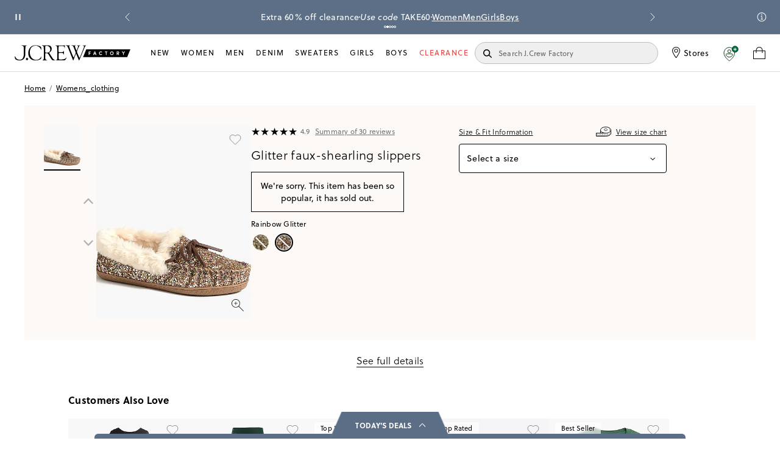

--- FILE ---
content_type: text/css; charset=UTF-8
request_url: https://factory.jcrew.com/_next/static/css/6efc9e62f7ba2234.css
body_size: 657
content:
.ProductPriceColors__group___PtIPv{width:100%;float:left}@media only screen and (max-width:47.94rem){.ProductPriceColors__group___PtIPv:not(:last-child){margin-bottom:.75rem}}.ProductPriceColors__price___EB6Ty{font-size:.75rem;line-height:1rem;margin-top:.375rem;margin-bottom:0;margin-left:0;font-weight:400;letter-spacing:0}@media only screen and (max-width:47.94rem){.ProductPriceColors__price___EB6Ty{margin-top:0}}@media only screen and (min-width:70.5em){.ProductPriceColors__price___EB6Ty{margin-bottom:0}}.ProductPriceColors__price-sale___ksp14{padding-right:.5625rem;color:#dc3737;font-weight:400;letter-spacing:.031em}.ProductPriceColors__group-price____34ff{display:flex}.ProductPriceColors__group-price____34ff .ProductPriceColors__price___EB6Ty{padding-right:.5625rem}.ProductPriceColors__group-price____34ff .ProductPriceColors__use-strikethrough___KyC3N{text-decoration:line-through}.ProductPriceColors__group-price____34ff .ProductPriceColors__price-sale___ksp14{margin:6px 0 0;font-size:12px}@media only screen and (max-width:47.94rem){.ProductPriceColors__group-price____34ff .ProductPriceColors__price-sale___ksp14{margin-top:0}}.ProductPriceColors__colors-list___Wx5Go{padding-top:.1875rem;font-size:0;list-style-type:none}.ProductPriceColors__color___xobW5{display:inline-block;position:relative;border:.0625rem solid rgba(0,0,0,0);cursor:pointer;vertical-align:top;margin-right:0;margin-bottom:0;padding:.1875rem .375rem .1875rem 0}.no-touch .ProductPriceColors__color___xobW5:hover .ProductPriceColors__color-image___d8D3T{border:.1875rem solid #000}@media only screen and (max-width:48em){.ProductPriceColors__color___xobW5:hover .ProductPriceColors__color-image___d8D3T,.no-touch .ProductPriceColors__color___xobW5:hover .ProductPriceColors__color-image___d8D3T{border:.125rem solid #000}}.ProductPriceColors__is-unavailable___RcS39:before{transform:rotate(-136deg);position:absolute;top:1.0625rem;left:.1875rem;width:1.5125rem;height:.125rem;background-color:#fff;content:"";z-index:1}.ProductPriceColors__is-unavailable___RcS39:after{opacity:.2;-moz-opacity:.2;-khtml-opacity:.2;filter:alpha(opacity=20);position:absolute;border-radius:50%;background-color:#000;content:"";z-index:0}.ProductPriceColors__is-unavailable___RcS39:after,.ProductPriceColors__is-unavailable___RcS39:hover:after{width:1.5625rem;height:1.5625rem;top:.33125rem;left:.14375rem}.ProductPriceColors__is-unavailable___RcS39:hover:before{width:1.5125rem;top:1.0625rem;left:.1875rem}.ProductPriceColors__is-selected___f2ZbX .ProductPriceColors__color-image___d8D3T,.ProductPriceColors__is-selected___f2ZbX.ProductPriceColors__is-unavailable___RcS39 .ProductPriceColors__color-image___d8D3T,.no-touch .ProductPriceColors__is-selected___f2ZbX .ProductPriceColors__color-image___d8D3T,.no-touch .ProductPriceColors__is-selected___f2ZbX.ProductPriceColors__is-unavailable___RcS39 .ProductPriceColors__color-image___d8D3T{border:.125rem solid #000}.ProductPriceColors__is-selected___f2ZbX:hover .ProductPriceColors__color-image___d8D3T,.no-touch .ProductPriceColors__is-selected___f2ZbX:hover .ProductPriceColors__color-image___d8D3T{border:.1875rem solid #000}@media only screen and (max-width:48em){.ProductPriceColors__is-selected___f2ZbX:hover .ProductPriceColors__color-image___d8D3T,.no-touch .ProductPriceColors__is-selected___f2ZbX:hover .ProductPriceColors__color-image___d8D3T{border:.125rem solid #000}}.ProductPriceColors__is-selected___f2ZbX.ProductPriceColors__is-unavailable___RcS39:after{width:1.5625rem;height:1.5625rem;top:.33125rem;left:.14375rem}.ProductPriceColors__color-image___d8D3T{width:2.75rem;height:2.75rem;padding:.1875rem}@media only screen and (min-width:70.5em){.ProductPriceColors__color-image___d8D3T{width:2.125rem;height:2.125rem;padding:.125rem;border:0}}.ProductPriceColors__color-item-top-info___4Kjwq{margin-right:0;margin-bottom:0;padding:.1875rem .375rem .1875rem 0}.ProductPriceColors__color-item-top-info___4Kjwq.ProductPriceColors__is-selected___f2ZbX.ProductPriceColors__is-unavailable___RcS39 .ProductPriceColors__color-image___d8D3T,.ProductPriceColors__color-item-top-info___4Kjwq.ProductPriceColors__is-selected___f2ZbX:hover .ProductPriceColors__color-image___d8D3T,.no-touch .ProductPriceColors__color-item-top-info___4Kjwq.ProductPriceColors__is-selected___f2ZbX.ProductPriceColors__is-unavailable___RcS39 .ProductPriceColors__color-image___d8D3T,.no-touch .ProductPriceColors__color-item-top-info___4Kjwq.ProductPriceColors__is-selected___f2ZbX:hover .ProductPriceColors__color-image___d8D3T{border:.1875rem solid #000}.ProductPriceColors__color-item-top-info___4Kjwq.ProductPriceColors__is-selected___f2ZbX.ProductPriceColors__is-unavailable___RcS39:after{width:1.5625rem;height:1.5625rem;top:.33125rem;left:.14375rem}.ProductPriceColors__color-item-top-info___4Kjwq.ProductPriceColors__is-selected___f2ZbX.ProductPriceColors__is-unavailable___RcS39:before{width:1.5125rem;top:1.0625rem;left:.1875rem}.ProductPriceColors__color-item-top-info___4Kjwq.ProductPriceColors__is-unavailable___RcS39:hover:after{width:1.5625rem;height:1.5625rem;top:.33125rem;left:.14375rem}.ProductPriceColors__color-item-top-info___4Kjwq.ProductPriceColors__is-unavailable___RcS39:hover:before{width:1.5125rem;top:1.0625rem;left:.1875rem}.ProductPriceColors__color-item-top-info___4Kjwq.ProductPriceColors__is-unavailable___RcS39:after{width:1.625rem;height:1.625rem;top:.33125rem;left:.13125rem}.ProductPriceColors__color-item-top-info___4Kjwq.ProductPriceColors__is-unavailable___RcS39:before{width:1.5125rem;top:1.0625rem;left:.1875rem}.ProductPriceColors__color-image___d8D3T{padding:.0625rem;width:1.875rem;height:1.875rem;border:.0625rem solid rgba(0,0,0,0);border-radius:50%}.ProductPriceColors__list___41R4v{display:block;font-size:.875rem;line-height:.089375rem;letter-spacing:.013125rem}.ProductPriceColors__show-more-colors___wMc2G{color:#000;font-size:.75rem;line-height:1.25rem;letter-spacing:.01125rem;font-style:normal;font-weight:300;-webkit-text-decoration-line:underline;text-decoration-line:underline}.ProductPriceColors__one-row___0aeaI{height:38px;overflow:hidden}

--- FILE ---
content_type: text/css; charset=UTF-8
request_url: https://factory.jcrew.com/_next/static/css/d91355d4fda46a84.css
body_size: 547
content:
.AddedToBag__added-to-bag___inb_K{margin-bottom:6px;color:#000;font-size:13px}@media screen and (max-width:767px){.AddedToBag__added-to-bag___inb_K{text-align:center}}.error-messages__message___WI2oU{font-size:.875rem;line-height:1.125rem;margin-right:.75rem;margin-bottom:1.25rem;margin-left:.75rem;position:relative;background:#fff;font-weight:400;padding:14px 20px 12px;border:1px solid #000}@media only screen and (min-width:48em){.error-messages__message___WI2oU{margin-top:0;margin-right:0;margin-left:0}}.error-messages__message___WI2oU a{color:inherit;font-size:inherit;text-decoration:none}.error-messages__message___WI2oU a.error-messages__is-strong___U5fJT{text-decoration:underline}.error-messages__message-favorites___ReNd3{margin:10px 0 0}@media only screen and (min-width:48em){.error-messages__color___bs9n0{text-transform:lowercase}}.error-messages__size___YKFpY{font-style:normal;text-transform:lowercase}.Backordered__backordered___p8ubk{border-color:#dedede}.BasketQuotaExceeded__strong-text___TJWoW{text-decoration:underline}.BasketQuotaExceeded__message-box___vqUAx{padding:14px 20px 12px;border:1px solid #000}.BasketQuotaExceeded__basketquotaexceeded___3qwOL{border-color:#dedede}@media only screen and (min-width:70.5em){.FinalSale__final-sale___UKJbv{margin-bottom:1.5rem}}.LowInventory__message___XuWOq{font-size:.875rem;line-height:1.125rem;margin-right:.75rem;margin-bottom:1.25rem;margin-left:.75rem;position:relative;background:#fff;font-weight:400}@media only screen and (min-width:48em){.LowInventory__message___XuWOq{margin-top:0;margin-right:0;margin-left:0}.LowInventory__inventory___pygan{letter-spacing:.09375rem;margin-top:-.125rem;line-height:.875rem;font-weight:300}}.LowInventory__is-stronger___HwB3n{font-weight:400}@media only screen and (min-width:48em){.LowInventory__is-stronger___HwB3n{font-weight:500}}.LowInventory__inventory-fs___RvucZ{font-size:.8125rem;text-align:left}.NoMonogramFromRetail__from-retail___DwzUh{border-color:#dedede}.ProductNoIntlShip__sold-out___NvUwW{padding-right:2.0625rem;padding-left:2.0625rem}@media only screen and (min-width:48em){.ProductNoIntlShip__sold-out___NvUwW{margin-top:.125rem;margin-bottom:.375rem;padding-bottom:1.1875rem}}.ProductNoIntlShip__sold-out___NvUwW .ProductNoIntlShip__body___hDPT1{font-size:.8125rem}.ProductNoIntlShip__headline___HZIKy{line-height:1.25rem;letter-spacing:0}.ProductNoIntlShip__body___hDPT1{font-size:.75rem;line-height:1.125rem;font-weight:300;letter-spacing:0}.ProductSoldout__sold-out___ekdtz{padding-right:33px;padding-left:33px}@media only screen and (min-width:48em){.ProductSoldout__sold-out___ekdtz{margin-top:2px;margin-bottom:6px;padding-bottom:19px}}.ProductSoldout__sold-out___ekdtz.ProductSoldout__hybrid___OkEGb{padding-right:45px;padding-left:45px;background:initial;margin:0}.ProductSoldout__sold-out___ekdtz.ProductSoldout__hybrid___OkEGb p{margin:0}@media only screen and (min-width:48em){.ProductSoldout__sold-out___ekdtz.ProductSoldout__hybrid___OkEGb{padding:12px;max-width:251px}}.ProductSoldout__headline___eu6Yh{line-height:1.25rem;letter-spacing:0}

--- FILE ---
content_type: text/javascript
request_url: https://web-assets.stylitics.com/v3-gallery/latest/gallery.release.js
body_size: 64789
content:
if (!Object.hasOwn) {
  Object.defineProperty(Object, 'hasOwn', {
    value: function (obj, prop) {
      if (obj == null) {
        throw new TypeError('Cannot convert undefined or null to object');
      }
      return Object.prototype.hasOwnProperty.call(obj, prop);
    },
    writable: true,
    configurable: true,
    enumerable: false
  });
}
var loader=function(){"use strict";function V(t){return t!=null&&typeof t=="object"&&t["@@functional/placeholder"]===!0}function z(t){return function e(r){return arguments.length===0||V(r)?e:t.apply(this,arguments)}}function M(t){return function e(r,s){switch(arguments.length){case 0:return e;case 1:return V(r)?e:z(function(i){return t(r,i)});default:return V(r)&&V(s)?e:V(r)?z(function(i){return t(i,s)}):V(s)?z(function(i){return t(r,i)}):t(r,s)}}}function Vs(t,e){t=t||[],e=e||[];var r,s=t.length,i=e.length,a=[];for(r=0;r<s;)a[a.length]=t[r],r+=1;for(r=0;r<i;)a[a.length]=e[r],r+=1;return a}function vt(t,e){switch(t){case 0:return function(){return e.apply(this,arguments)};case 1:return function(r){return e.apply(this,arguments)};case 2:return function(r,s){return e.apply(this,arguments)};case 3:return function(r,s,i){return e.apply(this,arguments)};case 4:return function(r,s,i,a){return e.apply(this,arguments)};case 5:return function(r,s,i,a,o){return e.apply(this,arguments)};case 6:return function(r,s,i,a,o,c){return e.apply(this,arguments)};case 7:return function(r,s,i,a,o,c,l){return e.apply(this,arguments)};case 8:return function(r,s,i,a,o,c,l,m){return e.apply(this,arguments)};case 9:return function(r,s,i,a,o,c,l,m,f){return e.apply(this,arguments)};case 10:return function(r,s,i,a,o,c,l,m,f,g){return e.apply(this,arguments)};default:throw new Error("First argument to _arity must be a non-negative integer no greater than ten")}}function Sr(t,e,r){return function(){for(var s=[],i=0,a=t,o=0,c=!1;o<e.length||i<arguments.length;){var l;o<e.length&&(!V(e[o])||i>=arguments.length)?l=e[o]:(l=arguments[i],i+=1),s[o]=l,V(l)?c=!0:a-=1,o+=1}return!c&&a<=0?r.apply(this,s):vt(Math.max(0,a),Sr(t,s,r))}}var le=M(function(e,r){return e===1?z(r):vt(e,Sr(e,[],r))});function ge(t){return function e(r,s,i){switch(arguments.length){case 0:return e;case 1:return V(r)?e:M(function(a,o){return t(r,a,o)});case 2:return V(r)&&V(s)?e:V(r)?M(function(a,o){return t(a,s,o)}):V(s)?M(function(a,o){return t(r,a,o)}):z(function(a){return t(r,s,a)});default:return V(r)&&V(s)&&V(i)?e:V(r)&&V(s)?M(function(a,o){return t(a,o,i)}):V(r)&&V(i)?M(function(a,o){return t(a,s,o)}):V(s)&&V(i)?M(function(a,o){return t(r,a,o)}):V(r)?z(function(a){return t(a,s,i)}):V(s)?z(function(a){return t(r,a,i)}):V(i)?z(function(a){return t(r,s,a)}):t(r,s,i)}}}const qt=Array.isArray||function(e){return e!=null&&e.length>=0&&Object.prototype.toString.call(e)==="[object Array]"};function So(t){return t!=null&&typeof t["@@transducer/step"]=="function"}function Je(t,e,r){return function(){if(arguments.length===0)return r();var s=arguments[arguments.length-1];if(!qt(s)){for(var i=0;i<t.length;){if(typeof s[t[i]]=="function")return s[t[i]].apply(s,Array.prototype.slice.call(arguments,0,-1));i+=1}if(So(s)){var a=e.apply(null,Array.prototype.slice.call(arguments,0,-1));return a(s)}}return r.apply(this,arguments)}}function wr(t){return t&&t["@@transducer/reduced"]?t:{"@@transducer/value":t,"@@transducer/reduced":!0}}const De={init:function(){return this.xf["@@transducer/init"]()},result:function(t){return this.xf["@@transducer/result"](t)}};var wo=function(){function t(e,r){this.xf=r,this.f=e,this.all=!0}return t.prototype["@@transducer/init"]=De.init,t.prototype["@@transducer/result"]=function(e){return this.all&&(e=this.xf["@@transducer/step"](e,!0)),this.xf["@@transducer/result"](e)},t.prototype["@@transducer/step"]=function(e,r){return this.f(r)||(this.all=!1,e=wr(this.xf["@@transducer/step"](e,!1))),e},t}();function _o(t){return function(e){return new wo(t,e)}}var ko=M(Je(["all"],_o,function(e,r){for(var s=0;s<r.length;){if(!e(r[s]))return!1;s+=1}return!0}));function Ks(t){for(var e=[],r;!(r=t.next()).done;)e.push(r.value);return e}function Qs(t,e,r){for(var s=0,i=r.length;s<i;){if(t(e,r[s]))return!0;s+=1}return!1}function Io(t){var e=String(t).match(/^function (\w*)/);return e==null?"":e[1]}function Re(t,e){return Object.prototype.hasOwnProperty.call(e,t)}function Po(t,e){return t===e?t!==0||1/t===1/e:t!==t&&e!==e}const bt=typeof Object.is=="function"?Object.is:Po;var Js=Object.prototype.toString,Xs=function(){return Js.call(arguments)==="[object Arguments]"?function(e){return Js.call(e)==="[object Arguments]"}:function(e){return Re("callee",e)}}(),Ao=!{toString:null}.propertyIsEnumerable("toString"),Zs=["constructor","valueOf","isPrototypeOf","toString","propertyIsEnumerable","hasOwnProperty","toLocaleString"],Ys=function(){return arguments.propertyIsEnumerable("length")}(),Eo=function(e,r){for(var s=0;s<e.length;){if(e[s]===r)return!0;s+=1}return!1},Xe=z(typeof Object.keys=="function"&&!Ys?function(e){return Object(e)!==e?[]:Object.keys(e)}:function(e){if(Object(e)!==e)return[];var r,s,i=[],a=Ys&&Xs(e);for(r in e)Re(r,e)&&(!a||r!=="length")&&(i[i.length]=r);if(Ao)for(s=Zs.length-1;s>=0;)r=Zs[s],Re(r,e)&&!Eo(i,r)&&(i[i.length]=r),s-=1;return i}),Fe=z(function(e){return e===null?"Null":e===void 0?"Undefined":Object.prototype.toString.call(e).slice(8,-1)});function en(t,e,r,s){var i=Ks(t),a=Ks(e);function o(c,l){return _r(c,l,r.slice(),s.slice())}return!Qs(function(c,l){return!Qs(o,l,c)},a,i)}function _r(t,e,r,s){if(bt(t,e))return!0;var i=Fe(t);if(i!==Fe(e))return!1;if(typeof t["fantasy-land/equals"]=="function"||typeof e["fantasy-land/equals"]=="function")return typeof t["fantasy-land/equals"]=="function"&&t["fantasy-land/equals"](e)&&typeof e["fantasy-land/equals"]=="function"&&e["fantasy-land/equals"](t);if(typeof t.equals=="function"||typeof e.equals=="function")return typeof t.equals=="function"&&t.equals(e)&&typeof e.equals=="function"&&e.equals(t);switch(i){case"Arguments":case"Array":case"Object":if(typeof t.constructor=="function"&&Io(t.constructor)==="Promise")return t===e;break;case"Boolean":case"Number":case"String":if(!(typeof t==typeof e&&bt(t.valueOf(),e.valueOf())))return!1;break;case"Date":if(!bt(t.valueOf(),e.valueOf()))return!1;break;case"Error":return t.name===e.name&&t.message===e.message;case"RegExp":if(!(t.source===e.source&&t.global===e.global&&t.ignoreCase===e.ignoreCase&&t.multiline===e.multiline&&t.sticky===e.sticky&&t.unicode===e.unicode))return!1;break}for(var a=r.length-1;a>=0;){if(r[a]===t)return s[a]===e;a-=1}switch(i){case"Map":return t.size!==e.size?!1:en(t.entries(),e.entries(),r.concat([t]),s.concat([e]));case"Set":return t.size!==e.size?!1:en(t.values(),e.values(),r.concat([t]),s.concat([e]));case"Arguments":case"Array":case"Object":case"Boolean":case"Number":case"String":case"Date":case"Error":case"RegExp":case"Int8Array":case"Uint8Array":case"Uint8ClampedArray":case"Int16Array":case"Uint16Array":case"Int32Array":case"Uint32Array":case"Float32Array":case"Float64Array":case"ArrayBuffer":break;default:return!1}var o=Xe(t);if(o.length!==Xe(e).length)return!1;var c=r.concat([t]),l=s.concat([e]);for(a=o.length-1;a>=0;){var m=o[a];if(!(Re(m,e)&&_r(e[m],t[m],c,l)))return!1;a-=1}return!0}var Be=M(function(e,r){return _r(e,r,[],[])});function To(t,e,r){var s,i;if(typeof t.indexOf=="function")switch(typeof e){case"number":if(e===0){for(s=1/e;r<t.length;){if(i=t[r],i===0&&1/i===s)return r;r+=1}return-1}else if(e!==e){for(;r<t.length;){if(i=t[r],typeof i=="number"&&i!==i)return r;r+=1}return-1}return t.indexOf(e,r);case"string":case"boolean":case"function":case"undefined":return t.indexOf(e,r);case"object":if(e===null)return t.indexOf(e,r)}for(;r<t.length;){if(Be(t[r],e))return r;r+=1}return-1}function Bt(t,e){return To(e,t,0)>=0}function Ht(t,e){for(var r=0,s=e.length,i=Array(s);r<s;)i[r]=t(e[r]),r+=1;return i}function kr(t){var e=t.replace(/\\/g,"\\\\").replace(/[\b]/g,"\\b").replace(/\f/g,"\\f").replace(/\n/g,"\\n").replace(/\r/g,"\\r").replace(/\t/g,"\\t").replace(/\v/g,"\\v").replace(/\0/g,"\\0");return'"'+e.replace(/"/g,'\\"')+'"'}var St=function(e){return(e<10?"0":"")+e},xo=typeof Date.prototype.toISOString=="function"?function(e){return e.toISOString()}:function(e){return e.getUTCFullYear()+"-"+St(e.getUTCMonth()+1)+"-"+St(e.getUTCDate())+"T"+St(e.getUTCHours())+":"+St(e.getUTCMinutes())+":"+St(e.getUTCSeconds())+"."+(e.getUTCMilliseconds()/1e3).toFixed(3).slice(2,5)+"Z"};function Co(t){return function(){return!t.apply(this,arguments)}}function Wt(t,e,r){for(var s=0,i=r.length;s<i;)e=t(e,r[s]),s+=1;return e}function Oo(t,e){for(var r=0,s=e.length,i=[];r<s;)t(e[r])&&(i[i.length]=e[r]),r+=1;return i}function Do(t,e){for(var r=new Map,s=e.entries(),i=s.next();!i.done;)t(i.value[1])&&r.set(i.value[0],i.value[1]),i=s.next();return r}function Ro(t){return Object.prototype.toString.call(t)==="[object Map]"}function Nt(t){return Object.prototype.toString.call(t)==="[object Object]"}var Mo=function(){function t(e,r){this.xf=r,this.f=e}return t.prototype["@@transducer/init"]=De.init,t.prototype["@@transducer/result"]=De.result,t.prototype["@@transducer/step"]=function(e,r){return this.f(r)?this.xf["@@transducer/step"](e,r):e},t}();function jo(t){return function(e){return new Mo(t,e)}}var Lo=M(Je(["fantasy-land/filter","filter"],jo,function(t,e){return Nt(e)?Wt(function(r,s){return t(e[s])&&(r[s]=e[s]),r},{},Xe(e)):Ro(e)?Do(t,e):Oo(t,e)})),Fo=M(function(e,r){return Lo(Co(e),r)});function tn(t,e){var r=function(o){var c=e.concat([t]);return Bt(o,c)?"<Circular>":tn(o,c)},s=function(a,o){return Ht(function(c){return kr(c)+": "+r(a[c])},o.slice().sort())};switch(Object.prototype.toString.call(t)){case"[object Arguments]":return"(function() { return arguments; }("+Ht(r,t).join(", ")+"))";case"[object Array]":return"["+Ht(r,t).concat(s(t,Fo(function(a){return/^\d+$/.test(a)},Xe(t)))).join(", ")+"]";case"[object Boolean]":return typeof t=="object"?"new Boolean("+r(t.valueOf())+")":t.toString();case"[object Date]":return"new Date("+(isNaN(t.valueOf())?r(NaN):kr(xo(t)))+")";case"[object Map]":return"new Map("+r(Array.from(t))+")";case"[object Null]":return"null";case"[object Number]":return typeof t=="object"?"new Number("+r(t.valueOf())+")":1/t===-1/0?"-0":t.toString(10);case"[object Set]":return"new Set("+r(Array.from(t).sort())+")";case"[object String]":return typeof t=="object"?"new String("+r(t.valueOf())+")":kr(t);case"[object Undefined]":return"undefined";default:if(typeof t.toString=="function"){var i=t.toString();if(i!=="[object Object]")return i}return"{"+s(t,Xe(t)).join(", ")+"}"}}var rn=z(function(e){return tn(e,[])}),sn=M(function(e,r){if(e===r)return r;function s(l,m){if(l>m!=m>l)return m>l?m:l}var i=s(e,r);if(i!==void 0)return i;var a=s(typeof e,typeof r);if(a!==void 0)return a===typeof e?e:r;var o=rn(e),c=s(o,rn(r));return c!==void 0&&c===o?e:r}),Uo=function(){function t(e,r){this.xf=r,this.f=e}return t.prototype["@@transducer/init"]=De.init,t.prototype["@@transducer/result"]=De.result,t.prototype["@@transducer/step"]=function(e,r){return this.xf["@@transducer/step"](e,this.f(r))},t}(),$o=function(e){return function(r){return new Uo(e,r)}},Ir=M(Je(["fantasy-land/map","map"],$o,function(e,r){switch(Object.prototype.toString.call(r)){case"[object Function]":return le(r.length,function(){return e.call(this,r.apply(this,arguments))});case"[object Object]":return Wt(function(s,i){return s[i]=e(r[i]),s},{},Xe(r));default:return Ht(e,r)}}));const nn=Number.isInteger||function(e){return e<<0===e};function an(t,e){var r=t<0?e.length+t:t;return e[r]}function qo(t,e){if(e!=null)return nn(t)?an(t,e):e[t]}var $e=M(qo),zt=M(function(e,r){return Ir($e(e),r)});function on(t){return Object.prototype.toString.call(t)==="[object String]"}var Bo=z(function(e){return qt(e)?!0:!e||typeof e!="object"||on(e)?!1:e.length===0?!0:e.length>0?e.hasOwnProperty(0)&&e.hasOwnProperty(e.length-1):!1}),cn=typeof Symbol<"u"?Symbol.iterator:"@@iterator";function un(t,e,r){return function(i,a,o){if(Bo(o))return t(i,a,o);if(o==null)return a;if(typeof o["fantasy-land/reduce"]=="function")return e(i,a,o,"fantasy-land/reduce");if(o[cn]!=null)return r(i,a,o[cn]());if(typeof o.next=="function")return r(i,a,o);if(typeof o.reduce=="function")return e(i,a,o,"reduce");throw new TypeError("reduce: list must be array or iterable")}}function Ho(t,e,r){for(var s=0,i=r.length;s<i;){if(e=t["@@transducer/step"](e,r[s]),e&&e["@@transducer/reduced"]){e=e["@@transducer/value"];break}s+=1}return t["@@transducer/result"](e)}var Wo=M(function(e,r){return vt(e.length,function(){return e.apply(r,arguments)})});function No(t,e,r){for(var s=r.next();!s.done;){if(e=t["@@transducer/step"](e,s.value),e&&e["@@transducer/reduced"]){e=e["@@transducer/value"];break}s=r.next()}return t["@@transducer/result"](e)}function zo(t,e,r,s){return t["@@transducer/result"](r[s](Wo(t["@@transducer/step"],t),e))}var ln=un(Ho,zo,No),Go=function(){function t(e){this.f=e}return t.prototype["@@transducer/init"]=function(){throw new Error("init not implemented on XWrap")},t.prototype["@@transducer/result"]=function(e){return e},t.prototype["@@transducer/step"]=function(e,r){return this.f(e,r)},t}();function hn(t){return new Go(t)}var Pr=ge(function(t,e,r){return ln(typeof t=="function"?hn(t):t,e,r)}),Vo=z(function(e){return le(Pr(sn,0,zt("length",e)),function(){for(var r=0,s=e.length;r<s;){if(!e[r].apply(this,arguments))return!1;r+=1}return!0})}),Gt=z(function(e){return function(){return e}}),Ko=M(function(e,r){return e&&r}),dn=z(function(e){return le(Pr(sn,0,zt("length",e)),function(){for(var r=0,s=e.length;r<s;){if(e[r].apply(this,arguments))return!0;r+=1}return!1})});function Qo(t,e,r){for(var s=r.next();!s.done;)e=t(e,s.value),s=r.next();return e}function Jo(t,e,r,s){return r[s](t,e)}var Xo=un(Wt,Jo,Qo),Zo=M(function(e,r){return typeof r["fantasy-land/ap"]=="function"?r["fantasy-land/ap"](e):typeof e.ap=="function"?e.ap(r):typeof e=="function"?function(s){return e(s)(r(s))}:Xo(function(s,i){return Vs(s,Ir(i,r))},[],e)}),mn=z(function(e){for(var r=Xe(e),s=r.length,i=[],a=0;a<s;)i[a]=e[r[a]],a+=1;return i}),Yo=z(function(e){return le(e.length,e)}),ke=z(function(e){return e==null});function fn(t){var e=Object.prototype.toString.call(t);return e==="[object Function]"||e==="[object AsyncFunction]"||e==="[object GeneratorFunction]"||e==="[object AsyncGeneratorFunction]"}var ec=M(function(e,r){var s=le(e,r);return le(e,function(){return Wt(Zo,Ir(s,arguments[0]),Array.prototype.slice.call(arguments,1))})}),Ar=z(function(e){return ec(e.length,e)}),tc=M(function(e,r){return fn(e)?function(){return e.apply(this,arguments)&&r.apply(this,arguments)}:Ar(Ko)(e,r)}),pn=ge(function(e,r,s){if(e>r)throw new Error("min must not be greater than max in clamp(min, max, value)");return s<e?e:s>r?r:s});function rc(t){return new RegExp(t.source,t.flags?t.flags:(t.global?"g":"")+(t.ignoreCase?"i":"")+(t.multiline?"m":"")+(t.sticky?"y":"")+(t.unicode?"u":"")+(t.dotAll?"s":""))}function Vt(t,e,r){if(r||(r=new nc),sc(t))return t;var s=function(a){var o=r.get(t);if(o)return o;r.set(t,a);for(var c in t)Object.prototype.hasOwnProperty.call(t,c)&&(a[c]=e?Vt(t[c],!0,r):t[c]);return a};switch(Fe(t)){case"Object":return s(Object.create(Object.getPrototypeOf(t)));case"Array":return s(Array(t.length));case"Date":return new Date(t.valueOf());case"RegExp":return rc(t);case"Int8Array":case"Uint8Array":case"Uint8ClampedArray":case"Int16Array":case"Uint16Array":case"Int32Array":case"Uint32Array":case"Float32Array":case"Float64Array":case"BigInt64Array":case"BigUint64Array":return t.slice();default:return t}}function sc(t){var e=typeof t;return t==null||e!="object"&&e!="function"}var nc=function(){function t(){this.map={},this.length=0}return t.prototype.set=function(e,r){var s=this.hash(e),i=this.map[s];i||(this.map[s]=i=[]),i.push([e,r]),this.length+=1},t.prototype.hash=function(e){var r=[];for(var s in e)r.push(Object.prototype.toString.call(e[s]));return r.join()},t.prototype.get=function(e){if(this.length<=180){for(var r in this.map)for(var o=this.map[r],s=0;s<o.length;s+=1){var i=o[s];if(i[0]===e)return i[1]}return}var a=this.hash(e),o=this.map[a];if(o)for(var s=0;s<o.length;s+=1){var i=o[s];if(i[0]===e)return i[1]}},t}(),Ze=z(function(e){return e!=null&&typeof e.clone=="function"?e.clone():Vt(e,!0)}),ic=z(function(e){return!e}),wt=Ar(ic);function ac(t,e){return function(){return e.call(this,t.apply(this,arguments))}}function gn(t,e){return function(){var r=arguments.length;if(r===0)return e();var s=arguments[r-1];return qt(s)||typeof s[t]!="function"?e.apply(this,arguments):s[t].apply(s,Array.prototype.slice.call(arguments,0,r-1))}}var oc=ge(gn("slice",function(e,r,s){return Array.prototype.slice.call(s,e,r)})),cc=z(gn("tail",oc(1,1/0)));function Ie(){if(arguments.length===0)throw new Error("pipe requires at least one argument");return vt(arguments[0].length,Pr(ac,arguments[0],cc(arguments)))}function uc(t){return t}var Kt=z(uc),lc=function(){function t(e,r,s,i){this.valueFn=e,this.valueAcc=r,this.keyFn=s,this.xf=i,this.inputs={}}return t.prototype["@@transducer/init"]=De.init,t.prototype["@@transducer/result"]=function(e){var r;for(r in this.inputs)if(Re(r,this.inputs)&&(e=this.xf["@@transducer/step"](e,this.inputs[r]),e["@@transducer/reduced"])){e=e["@@transducer/value"];break}return this.inputs=null,this.xf["@@transducer/result"](e)},t.prototype["@@transducer/step"]=function(e,r){var s=this.keyFn(r);return this.inputs[s]=this.inputs[s]||[s,Vt(this.valueAcc,!1)],this.inputs[s][1]=this.valueFn(this.inputs[s][1],r),e},t}();function hc(t,e,r){return function(s){return new lc(t,e,r,s)}}var yn=Sr(4,[],Je([],hc,function(e,r,s,i){var a=hn(function(o,c){var l=s(c),m=e(Re(l,o)?o[l]:Vt(r,!1),c);return m&&m["@@transducer/reduced"]?wr(o):(o[l]=m,o)});return ln(a,{},i)})),dc=yn(function(t,e){return t+1},0),vn=M(function(e,r){return r==null||r!==r?e:r}),bn=ge(function(e,r,s){var i=e(r),a=e(s);return i>a?-1:i<a?1:0}),Sn=function(){function t(){this._nativeSet=typeof Set=="function"?new Set:null,this._items={}}return t.prototype.add=function(e){return!wn(e,!0,this)},t.prototype.has=function(e){return wn(e,!1,this)},t}();function wn(t,e,r){var s=typeof t,i,a;switch(s){case"string":case"number":return t===0&&1/t===-1/0?r._items["-0"]?!0:(e&&(r._items["-0"]=!0),!1):r._nativeSet!==null?e?(i=r._nativeSet.size,r._nativeSet.add(t),a=r._nativeSet.size,a===i):r._nativeSet.has(t):s in r._items?t in r._items[s]?!0:(e&&(r._items[s][t]=!0),!1):(e&&(r._items[s]={},r._items[s][t]=!0),!1);case"boolean":if(s in r._items){var o=t?1:0;return r._items[s][o]?!0:(e&&(r._items[s][o]=!0),!1)}else return e&&(r._items[s]=t?[!1,!0]:[!0,!1]),!1;case"function":return r._nativeSet!==null?e?(i=r._nativeSet.size,r._nativeSet.add(t),a=r._nativeSet.size,a===i):r._nativeSet.has(t):s in r._items?Bt(t,r._items[s])?!0:(e&&r._items[s].push(t),!1):(e&&(r._items[s]=[t]),!1);case"undefined":return r._items[s]?!0:(e&&(r._items[s]=!0),!1);case"object":if(t===null)return r._items.null?!0:(e&&(r._items.null=!0),!1);default:return s=Object.prototype.toString.call(t),s in r._items?Bt(t,r._items[s])?!0:(e&&r._items[s].push(t),!1):(e&&(r._items[s]=[t]),!1)}}var mc=ge(function(e,r,s){var i=Array.prototype.slice.call(s,0);return i.splice(e,r),i}),fc=M(function(e,r){return e||r}),pc=M(function(e,r){return fn(e)?function(){return e.apply(this,arguments)||r.apply(this,arguments)}:Ar(fc)(e,r)});function gc(t){var e=Object.prototype.toString.call(t);return e==="[object Uint8ClampedArray]"||e==="[object Int8Array]"||e==="[object Uint8Array]"||e==="[object Int16Array]"||e==="[object Uint16Array]"||e==="[object Int32Array]"||e==="[object Uint32Array]"||e==="[object Float32Array]"||e==="[object Float64Array]"||e==="[object BigInt64Array]"||e==="[object BigUint64Array]"}var yc=z(function(e){return e!=null&&typeof e["fantasy-land/empty"]=="function"?e["fantasy-land/empty"]():e!=null&&e.constructor!=null&&typeof e.constructor["fantasy-land/empty"]=="function"?e.constructor["fantasy-land/empty"]():e!=null&&typeof e.empty=="function"?e.empty():e!=null&&e.constructor!=null&&typeof e.constructor.empty=="function"?e.constructor.empty():e==Set||e instanceof Set?new Set:e==Map||e instanceof Map?new Map:qt(e)?[]:on(e)?"":Nt(e)?{}:Xs(e)?function(){return arguments}():gc(e)?e.constructor.from(""):void 0}),vc=function(){function t(e,r){this.xf=r,this.f=e,this.idx=-1,this.found=!1}return t.prototype["@@transducer/init"]=De.init,t.prototype["@@transducer/result"]=function(e){return this.found||(e=this.xf["@@transducer/step"](e,-1)),this.xf["@@transducer/result"](e)},t.prototype["@@transducer/step"]=function(e,r){return this.idx+=1,this.f(r)&&(this.found=!0,e=wr(this.xf["@@transducer/step"](e,this.idx))),e},t}();function bc(t){return function(e){return new vc(t,e)}}var Sc=M(Je([],bc,function(e,r){for(var s=0,i=r.length;s<i;){if(e(r[s]))return s;s+=1}return-1})),_n=z(function(e){return le(e.length,function(r,s){var i=Array.prototype.slice.call(arguments,0);return i[0]=s,i[1]=r,e.apply(this,i)})}),wc=M(function(e,r){return e>r}),kn=M(function(e,r){return e>=r}),He=function(t,e){switch(arguments.length){case 0:return He;case 1:return function(){return function r(s){switch(arguments.length){case 0:return r;default:return bt(t,s)}}}();default:return bt(t,e)}},In=ge(function(e,r,s){return le(Math.max(e.length,r.length,s.length),function(){return e.apply(this,arguments)?r.apply(this,arguments):s.apply(this,arguments)})}),_c=M(Bt),_t=yn(function(t,e){return e},null),kc=function(){function t(e,r){this.xf=r,this.f=e,this.set=new Sn}return t.prototype["@@transducer/init"]=De.init,t.prototype["@@transducer/result"]=De.result,t.prototype["@@transducer/step"]=function(e,r){return this.set.add(this.f(r))?this.xf["@@transducer/step"](e,r):e},t}();function Ic(t){return function(e){return new kc(t,e)}}var Pc=M(Je([],Ic,function(t,e){for(var r=new Sn,s=[],i=0,a,o;i<e.length;)o=e[i],a=t(o),r.add(a)&&s.push(o),i+=1;return s}));function Ac(t){if(t==null)throw new TypeError("Cannot convert undefined or null to object");for(var e=Object(t),r=1,s=arguments.length;r<s;){var i=arguments[r];if(i!=null)for(var a in i)Re(a,i)&&(e[a]=i[a]);r+=1}return e}const Ec=typeof Object.assign=="function"?Object.assign:Ac;var We=M(function(e,r){return r instanceof e||r!=null&&(r.constructor===e||e.name==="Object"&&typeof r=="object")}),Pn=z(function(e){return e!=null&&Be(e,yc(e))}),B=z(function(e){return!ke(e)});function An(t){return Object.prototype.toString.call(t)==="[object Number]"}function En(t,e){for(var r=e,s=0;s<t.length;s+=1){if(r==null)return;var i=t[s];nn(i)?r=an(i,r):r=r[i]}return r}var Tc=M(function(e,r){return e<=r}),xc=ge(function(e,r,s){var i={},a;r=r||{},s=s||{};for(a in r)Re(a,r)&&(i[a]=Re(a,s)?e(a,r[a],s[a]):r[a]);for(a in s)Re(a,s)&&!Re(a,i)&&(i[a]=s[a]);return i}),Tn=ge(function t(e,r,s){return xc(function(i,a,o){return Nt(a)&&Nt(o)?t(e,a,o):e(i,a,o)},r,s)}),F=M(function(e,r){return Tn(function(s,i,a){return a},e,r)}),Cc=ge(function(e,r,s){return Tn(function(i,a,o){return e(a,o)},r,s)}),Oc=M(function(e,r){return Ec({},e,r)}),Dc=M(function(e,r){return typeof e["fantasy-land/of"]=="function"?e["fantasy-land/of"](r):typeof e.of=="function"?e.of(r):[r]}),xn=M(function(e,r){for(var s={},i={},a=0,o=e.length;a<o;)i[e[a]]=1,a+=1;for(var c in r)i.hasOwnProperty(c)||(s[c]=r[c]);return s}),Rc=M(En),Mc=ge(function(e,r,s){return e(En(r,s))}),jc=M(function(e,r){for(var s={},i=0;i<e.length;)e[i]in r&&(s[e[i]]=r[e[i]]),i+=1;return s}),Lc=M(function(e,r){var s={};for(var i in r)e(r[i],i,r)&&(s[i]=r[i]);return s}),Cn=M(function(e,r){return le(r.length,function(){for(var s=[],i=0;i<r.length;)s.push(r[i].call(this,arguments[i])),i+=1;return e.apply(this,s.concat(Array.prototype.slice.call(arguments,r.length)))})}),Fc=ge(function(e,r,s){return Be(e,$e(r,s))}),Er=ge(function(e,r,s){return vn(e,$e(r,s))}),Uc=M(function(e,r){if(!(An(e)&&An(r)))throw new TypeError("Both arguments to range must be numbers");for(var s=Array(e<r?r-e:0),i=e<0?r+Math.abs(e):r-e,a=0;a<i;)s[a]=a+e,a+=1;return s}),Tr=ge(function(e,r,s){return s.replace(e,r)}),$c=function(){function t(e,r){this.xf=r,this.f=e}return t.prototype["@@transducer/init"]=De.init,t.prototype["@@transducer/result"]=De.result,t.prototype["@@transducer/step"]=function(e,r){return this.f(r),this.xf["@@transducer/step"](e,r)},t}();function qc(t){return function(e){return new $c(t,e)}}var qe=M(Je([],qc,function(e,r){return e(r),r})),xr=M(function(e,r){return vt(e.length,function(){try{return e.apply(this,arguments)}catch(s){return r.apply(this,Vs([s],arguments))}})}),Bc=ge(function(e,r,s){return e(s)?r(s):s}),Hc=Gt(void 0),Wc=Be(Hc()),Nc=wt(ke),zc=le(1,Ie(Fe,He("GeneratorFunction"))),Gc=le(1,Ie(Fe,He("AsyncFunction"))),Vc=dn([Ie(Fe,He("Function")),zc,Gc]),Kc=le(1,Vc(Array.isArray)?Array.isArray:Ie(Fe,He("Array"))),Qc=wt(Kc),Jc=le(1,Ie(Fe,He("Boolean"))),Xc=le(1,pc(ke,Pn)),On=le(1,Ie(Fe,He("String"))),Dn=le(1,Ie(Fe,He("Number"))),Rn=wt(Xc),Mn=Bc(Qc,Dc(Array)),Zc=_n(_c),Yc=Cn(Lc,[wt,Kt]),eu=In(kn,function(){throw new Error("low must not be greater than high in inRange(low, high, value)")},Cn(tc,[Tc,wc]));const Cr=Yo(function(t,e,r){return eu(t,e)(r)});var Qt=class{constructor(){this.listeners=new Set,this.subscribe=this.subscribe.bind(this)}subscribe(t){return this.listeners.add(t),this.onSubscribe(),()=>{this.listeners.delete(t),this.onUnsubscribe()}}hasListeners(){return this.listeners.size>0}onSubscribe(){}onUnsubscribe(){}},Jt=typeof window>"u"||"Deno"in globalThis;function Me(){}function tu(t,e){return typeof t=="function"?t(e):t}function ru(t){return typeof t=="number"&&t>=0&&t!==1/0}function su(t,e){return Math.max(t+(e||0)-Date.now(),0)}function Or(t,e){return typeof t=="function"?t(e):t}function nu(t,e){return typeof t=="function"?t(e):t}function jn(t,e){const{type:r="all",exact:s,fetchStatus:i,predicate:a,queryKey:o,stale:c}=t;if(o){if(s){if(e.queryHash!==Dr(o,e.options))return!1}else if(!It(e.queryKey,o))return!1}if(r!=="all"){const l=e.isActive();if(r==="active"&&!l||r==="inactive"&&l)return!1}return!(typeof c=="boolean"&&e.isStale()!==c||i&&i!==e.state.fetchStatus||a&&!a(e))}function Ln(t,e){const{exact:r,status:s,predicate:i,mutationKey:a}=t;if(a){if(!e.options.mutationKey)return!1;if(r){if(kt(e.options.mutationKey)!==kt(a))return!1}else if(!It(e.options.mutationKey,a))return!1}return!(s&&e.state.status!==s||i&&!i(e))}function Dr(t,e){return(e?.queryKeyHashFn||kt)(t)}function kt(t){return JSON.stringify(t,(e,r)=>Rr(r)?Object.keys(r).sort().reduce((s,i)=>(s[i]=r[i],s),{}):r)}function It(t,e){return t===e?!0:typeof t!=typeof e?!1:t&&e&&typeof t=="object"&&typeof e=="object"?Object.keys(e).every(r=>It(t[r],e[r])):!1}function Fn(t,e){if(t===e)return t;const r=Un(t)&&Un(e);if(r||Rr(t)&&Rr(e)){const s=r?t:Object.keys(t),i=s.length,a=r?e:Object.keys(e),o=a.length,c=r?[]:{},l=new Set(s);let m=0;for(let f=0;f<o;f++){const g=r?f:a[f];(!r&&l.has(g)||r)&&t[g]===void 0&&e[g]===void 0?(c[g]=void 0,m++):(c[g]=Fn(t[g],e[g]),c[g]===t[g]&&t[g]!==void 0&&m++)}return i===o&&m===i?t:c}return e}function Un(t){return Array.isArray(t)&&t.length===Object.keys(t).length}function Rr(t){if(!$n(t))return!1;const e=t.constructor;if(e===void 0)return!0;const r=e.prototype;return!(!$n(r)||!r.hasOwnProperty("isPrototypeOf")||Object.getPrototypeOf(t)!==Object.prototype)}function $n(t){return Object.prototype.toString.call(t)==="[object Object]"}function iu(t){return new Promise(e=>{setTimeout(e,t)})}function au(t,e,r){return typeof r.structuralSharing=="function"?r.structuralSharing(t,e):r.structuralSharing!==!1?Fn(t,e):e}function ou(t,e,r=0){const s=[...t,e];return r&&s.length>r?s.slice(1):s}function cu(t,e,r=0){const s=[e,...t];return r&&s.length>r?s.slice(0,-1):s}var Mr=Symbol();function qn(t,e){return!t.queryFn&&e?.initialPromise?()=>e.initialPromise:!t.queryFn||t.queryFn===Mr?()=>Promise.reject(new Error(`Missing queryFn: '${t.queryHash}'`)):t.queryFn}var uu=class extends Qt{#e;#t;#r;constructor(){super(),this.#r=t=>{if(!Jt&&window.addEventListener){const e=()=>t();return window.addEventListener("visibilitychange",e,!1),()=>{window.removeEventListener("visibilitychange",e)}}}}onSubscribe(){this.#t||this.setEventListener(this.#r)}onUnsubscribe(){this.hasListeners()||(this.#t?.(),this.#t=void 0)}setEventListener(t){this.#r=t,this.#t?.(),this.#t=t(e=>{typeof e=="boolean"?this.setFocused(e):this.onFocus()})}setFocused(t){this.#e!==t&&(this.#e=t,this.onFocus())}onFocus(){const t=this.isFocused();this.listeners.forEach(e=>{e(t)})}isFocused(){return typeof this.#e=="boolean"?this.#e:globalThis.document?.visibilityState!=="hidden"}},Bn=new uu,lu=class extends Qt{#e=!0;#t;#r;constructor(){super(),this.#r=t=>{if(!Jt&&window.addEventListener){const e=()=>t(!0),r=()=>t(!1);return window.addEventListener("online",e,!1),window.addEventListener("offline",r,!1),()=>{window.removeEventListener("online",e),window.removeEventListener("offline",r)}}}}onSubscribe(){this.#t||this.setEventListener(this.#r)}onUnsubscribe(){this.hasListeners()||(this.#t?.(),this.#t=void 0)}setEventListener(t){this.#r=t,this.#t?.(),this.#t=t(this.setOnline.bind(this))}setOnline(t){this.#e!==t&&(this.#e=t,this.listeners.forEach(r=>{r(t)}))}isOnline(){return this.#e}},Xt=new lu;function hu(){let t,e;const r=new Promise((i,a)=>{t=i,e=a});r.status="pending",r.catch(()=>{});function s(i){Object.assign(r,i),delete r.resolve,delete r.reject}return r.resolve=i=>{s({status:"fulfilled",value:i}),t(i)},r.reject=i=>{s({status:"rejected",reason:i}),e(i)},r}function du(t){return Math.min(1e3*2**t,3e4)}function Hn(t){return(t??"online")==="online"?Xt.isOnline():!0}var Wn=class extends Error{constructor(t){super("CancelledError"),this.revert=t?.revert,this.silent=t?.silent}};function jr(t){return t instanceof Wn}function Nn(t){let e=!1,r=0,s=!1,i;const a=hu(),o=P=>{s||(b(new Wn(P)),t.abort?.())},c=()=>{e=!0},l=()=>{e=!1},m=()=>Bn.isFocused()&&(t.networkMode==="always"||Xt.isOnline())&&t.canRun(),f=()=>Hn(t.networkMode)&&t.canRun(),g=P=>{s||(s=!0,t.onSuccess?.(P),i?.(),a.resolve(P))},b=P=>{s||(s=!0,t.onError?.(P),i?.(),a.reject(P))},w=()=>new Promise(P=>{i=E=>{(s||m())&&P(E)},t.onPause?.()}).then(()=>{i=void 0,s||t.onContinue?.()}),_=()=>{if(s)return;let P;const E=r===0?t.initialPromise:void 0;try{P=E??t.fn()}catch(C){P=Promise.reject(C)}Promise.resolve(P).then(g).catch(C=>{if(s)return;const Z=t.retry??(Jt?0:3),pe=t.retryDelay??du,_e=typeof pe=="function"?pe(r,C):pe,Te=Z===!0||typeof Z=="number"&&r<Z||typeof Z=="function"&&Z(r,C);if(e||!Te){b(C);return}r++,t.onFail?.(r,C),iu(_e).then(()=>m()?void 0:w()).then(()=>{e?b(C):_()})})};return{promise:a,cancel:o,continue:()=>(i?.(),a),cancelRetry:c,continueRetry:l,canStart:f,start:()=>(f()?_():w().then(_),a)}}var mu=t=>setTimeout(t,0);function fu(){let t=[],e=0,r=c=>{c()},s=c=>{c()},i=mu;const a=c=>{e?t.push(c):i(()=>{r(c)})},o=()=>{const c=t;t=[],c.length&&i(()=>{s(()=>{c.forEach(l=>{r(l)})})})};return{batch:c=>{let l;e++;try{l=c()}finally{e--,e||o()}return l},batchCalls:c=>(...l)=>{a(()=>{c(...l)})},schedule:a,setNotifyFunction:c=>{r=c},setBatchNotifyFunction:c=>{s=c},setScheduler:c=>{i=c}}}var me=fu(),zn=class{#e;destroy(){this.clearGcTimeout()}scheduleGc(){this.clearGcTimeout(),ru(this.gcTime)&&(this.#e=setTimeout(()=>{this.optionalRemove()},this.gcTime))}updateGcTime(t){this.gcTime=Math.max(this.gcTime||0,t??(Jt?1/0:300*1e3))}clearGcTimeout(){this.#e&&(clearTimeout(this.#e),this.#e=void 0)}},pu=class extends zn{#e;#t;#r;#i;#s;#n;#o;constructor(t){super(),this.#o=!1,this.#n=t.defaultOptions,this.setOptions(t.options),this.observers=[],this.#i=t.client,this.#r=this.#i.getQueryCache(),this.queryKey=t.queryKey,this.queryHash=t.queryHash,this.#e=yu(this.options),this.state=t.state??this.#e,this.scheduleGc()}get meta(){return this.options.meta}get promise(){return this.#s?.promise}setOptions(t){this.options={...this.#n,...t},this.updateGcTime(this.options.gcTime)}optionalRemove(){!this.observers.length&&this.state.fetchStatus==="idle"&&this.#r.remove(this)}setData(t,e){const r=au(this.state.data,t,this.options);return this.#a({data:r,type:"success",dataUpdatedAt:e?.updatedAt,manual:e?.manual}),r}setState(t,e){this.#a({type:"setState",state:t,setStateOptions:e})}cancel(t){const e=this.#s?.promise;return this.#s?.cancel(t),e?e.then(Me).catch(Me):Promise.resolve()}destroy(){super.destroy(),this.cancel({silent:!0})}reset(){this.destroy(),this.setState(this.#e)}isActive(){return this.observers.some(t=>nu(t.options.enabled,this)!==!1)}isDisabled(){return this.getObserversCount()>0?!this.isActive():this.options.queryFn===Mr||this.state.dataUpdateCount+this.state.errorUpdateCount===0}isStatic(){return this.getObserversCount()>0?this.observers.some(t=>Or(t.options.staleTime,this)==="static"):!1}isStale(){return this.getObserversCount()>0?this.observers.some(t=>t.getCurrentResult().isStale):this.state.data===void 0||this.state.isInvalidated}isStaleByTime(t=0){return this.state.data===void 0?!0:t==="static"?!1:this.state.isInvalidated?!0:!su(this.state.dataUpdatedAt,t)}onFocus(){this.observers.find(e=>e.shouldFetchOnWindowFocus())?.refetch({cancelRefetch:!1}),this.#s?.continue()}onOnline(){this.observers.find(e=>e.shouldFetchOnReconnect())?.refetch({cancelRefetch:!1}),this.#s?.continue()}addObserver(t){this.observers.includes(t)||(this.observers.push(t),this.clearGcTimeout(),this.#r.notify({type:"observerAdded",query:this,observer:t}))}removeObserver(t){this.observers.includes(t)&&(this.observers=this.observers.filter(e=>e!==t),this.observers.length||(this.#s&&(this.#o?this.#s.cancel({revert:!0}):this.#s.cancelRetry()),this.scheduleGc()),this.#r.notify({type:"observerRemoved",query:this,observer:t}))}getObserversCount(){return this.observers.length}invalidate(){this.state.isInvalidated||this.#a({type:"invalidate"})}fetch(t,e){if(this.state.fetchStatus!=="idle"){if(this.state.data!==void 0&&e?.cancelRefetch)this.cancel({silent:!0});else if(this.#s)return this.#s.continueRetry(),this.#s.promise}if(t&&this.setOptions(t),!this.options.queryFn){const l=this.observers.find(m=>m.options.queryFn);l&&this.setOptions(l.options)}const r=new AbortController,s=l=>{Object.defineProperty(l,"signal",{enumerable:!0,get:()=>(this.#o=!0,r.signal)})},i=()=>{const l=qn(this.options,e),f=(()=>{const g={client:this.#i,queryKey:this.queryKey,meta:this.meta};return s(g),g})();return this.#o=!1,this.options.persister?this.options.persister(l,f,this):l(f)},o=(()=>{const l={fetchOptions:e,options:this.options,queryKey:this.queryKey,client:this.#i,state:this.state,fetchFn:i};return s(l),l})();this.options.behavior?.onFetch(o,this),this.#t=this.state,(this.state.fetchStatus==="idle"||this.state.fetchMeta!==o.fetchOptions?.meta)&&this.#a({type:"fetch",meta:o.fetchOptions?.meta});const c=l=>{jr(l)&&l.silent||this.#a({type:"error",error:l}),jr(l)||(this.#r.config.onError?.(l,this),this.#r.config.onSettled?.(this.state.data,l,this)),this.scheduleGc()};return this.#s=Nn({initialPromise:e?.initialPromise,fn:o.fetchFn,abort:r.abort.bind(r),onSuccess:l=>{if(l===void 0){c(new Error(`${this.queryHash} data is undefined`));return}try{this.setData(l)}catch(m){c(m);return}this.#r.config.onSuccess?.(l,this),this.#r.config.onSettled?.(l,this.state.error,this),this.scheduleGc()},onError:c,onFail:(l,m)=>{this.#a({type:"failed",failureCount:l,error:m})},onPause:()=>{this.#a({type:"pause"})},onContinue:()=>{this.#a({type:"continue"})},retry:o.options.retry,retryDelay:o.options.retryDelay,networkMode:o.options.networkMode,canRun:()=>!0}),this.#s.start()}#a(t){const e=r=>{switch(t.type){case"failed":return{...r,fetchFailureCount:t.failureCount,fetchFailureReason:t.error};case"pause":return{...r,fetchStatus:"paused"};case"continue":return{...r,fetchStatus:"fetching"};case"fetch":return{...r,...gu(r.data,this.options),fetchMeta:t.meta??null};case"success":return this.#t=void 0,{...r,data:t.data,dataUpdateCount:r.dataUpdateCount+1,dataUpdatedAt:t.dataUpdatedAt??Date.now(),error:null,isInvalidated:!1,status:"success",...!t.manual&&{fetchStatus:"idle",fetchFailureCount:0,fetchFailureReason:null}};case"error":const s=t.error;return jr(s)&&s.revert&&this.#t?{...this.#t,fetchStatus:"idle"}:{...r,error:s,errorUpdateCount:r.errorUpdateCount+1,errorUpdatedAt:Date.now(),fetchFailureCount:r.fetchFailureCount+1,fetchFailureReason:s,fetchStatus:"idle",status:"error"};case"invalidate":return{...r,isInvalidated:!0};case"setState":return{...r,...t.state}}};this.state=e(this.state),me.batch(()=>{this.observers.forEach(r=>{r.onQueryUpdate()}),this.#r.notify({query:this,type:"updated",action:t})})}};function gu(t,e){return{fetchFailureCount:0,fetchFailureReason:null,fetchStatus:Hn(e.networkMode)?"fetching":"paused",...t===void 0&&{error:null,status:"pending"}}}function yu(t){const e=typeof t.initialData=="function"?t.initialData():t.initialData,r=e!==void 0,s=r?typeof t.initialDataUpdatedAt=="function"?t.initialDataUpdatedAt():t.initialDataUpdatedAt:0;return{data:e,dataUpdateCount:0,dataUpdatedAt:r?s??Date.now():0,error:null,errorUpdateCount:0,errorUpdatedAt:0,fetchFailureCount:0,fetchFailureReason:null,fetchMeta:null,isInvalidated:!1,status:r?"success":"pending",fetchStatus:"idle"}}var vu=class extends Qt{constructor(t={}){super(),this.config=t,this.#e=new Map}#e;build(t,e,r){const s=e.queryKey,i=e.queryHash??Dr(s,e);let a=this.get(i);return a||(a=new pu({client:t,queryKey:s,queryHash:i,options:t.defaultQueryOptions(e),state:r,defaultOptions:t.getQueryDefaults(s)}),this.add(a)),a}add(t){this.#e.has(t.queryHash)||(this.#e.set(t.queryHash,t),this.notify({type:"added",query:t}))}remove(t){const e=this.#e.get(t.queryHash);e&&(t.destroy(),e===t&&this.#e.delete(t.queryHash),this.notify({type:"removed",query:t}))}clear(){me.batch(()=>{this.getAll().forEach(t=>{this.remove(t)})})}get(t){return this.#e.get(t)}getAll(){return[...this.#e.values()]}find(t){const e={exact:!0,...t};return this.getAll().find(r=>jn(e,r))}findAll(t={}){const e=this.getAll();return Object.keys(t).length>0?e.filter(r=>jn(t,r)):e}notify(t){me.batch(()=>{this.listeners.forEach(e=>{e(t)})})}onFocus(){me.batch(()=>{this.getAll().forEach(t=>{t.onFocus()})})}onOnline(){me.batch(()=>{this.getAll().forEach(t=>{t.onOnline()})})}},bu=class extends zn{#e;#t;#r;constructor(t){super(),this.mutationId=t.mutationId,this.#t=t.mutationCache,this.#e=[],this.state=t.state||Su(),this.setOptions(t.options),this.scheduleGc()}setOptions(t){this.options=t,this.updateGcTime(this.options.gcTime)}get meta(){return this.options.meta}addObserver(t){this.#e.includes(t)||(this.#e.push(t),this.clearGcTimeout(),this.#t.notify({type:"observerAdded",mutation:this,observer:t}))}removeObserver(t){this.#e=this.#e.filter(e=>e!==t),this.scheduleGc(),this.#t.notify({type:"observerRemoved",mutation:this,observer:t})}optionalRemove(){this.#e.length||(this.state.status==="pending"?this.scheduleGc():this.#t.remove(this))}continue(){return this.#r?.continue()??this.execute(this.state.variables)}async execute(t){const e=()=>{this.#i({type:"continue"})};this.#r=Nn({fn:()=>this.options.mutationFn?this.options.mutationFn(t):Promise.reject(new Error("No mutationFn found")),onFail:(i,a)=>{this.#i({type:"failed",failureCount:i,error:a})},onPause:()=>{this.#i({type:"pause"})},onContinue:e,retry:this.options.retry??0,retryDelay:this.options.retryDelay,networkMode:this.options.networkMode,canRun:()=>this.#t.canRun(this)});const r=this.state.status==="pending",s=!this.#r.canStart();try{if(r)e();else{this.#i({type:"pending",variables:t,isPaused:s}),await this.#t.config.onMutate?.(t,this);const a=await this.options.onMutate?.(t);a!==this.state.context&&this.#i({type:"pending",context:a,variables:t,isPaused:s})}const i=await this.#r.start();return await this.#t.config.onSuccess?.(i,t,this.state.context,this),await this.options.onSuccess?.(i,t,this.state.context),await this.#t.config.onSettled?.(i,null,this.state.variables,this.state.context,this),await this.options.onSettled?.(i,null,t,this.state.context),this.#i({type:"success",data:i}),i}catch(i){try{throw await this.#t.config.onError?.(i,t,this.state.context,this),await this.options.onError?.(i,t,this.state.context),await this.#t.config.onSettled?.(void 0,i,this.state.variables,this.state.context,this),await this.options.onSettled?.(void 0,i,t,this.state.context),i}finally{this.#i({type:"error",error:i})}}finally{this.#t.runNext(this)}}#i(t){const e=r=>{switch(t.type){case"failed":return{...r,failureCount:t.failureCount,failureReason:t.error};case"pause":return{...r,isPaused:!0};case"continue":return{...r,isPaused:!1};case"pending":return{...r,context:t.context,data:void 0,failureCount:0,failureReason:null,error:null,isPaused:t.isPaused,status:"pending",variables:t.variables,submittedAt:Date.now()};case"success":return{...r,data:t.data,failureCount:0,failureReason:null,error:null,status:"success",isPaused:!1};case"error":return{...r,data:void 0,error:t.error,failureCount:r.failureCount+1,failureReason:t.error,isPaused:!1,status:"error"}}};this.state=e(this.state),me.batch(()=>{this.#e.forEach(r=>{r.onMutationUpdate(t)}),this.#t.notify({mutation:this,type:"updated",action:t})})}};function Su(){return{context:void 0,data:void 0,error:null,failureCount:0,failureReason:null,isPaused:!1,status:"idle",variables:void 0,submittedAt:0}}var wu=class extends Qt{constructor(t={}){super(),this.config=t,this.#e=new Set,this.#t=new Map,this.#r=0}#e;#t;#r;build(t,e,r){const s=new bu({mutationCache:this,mutationId:++this.#r,options:t.defaultMutationOptions(e),state:r});return this.add(s),s}add(t){this.#e.add(t);const e=Zt(t);if(typeof e=="string"){const r=this.#t.get(e);r?r.push(t):this.#t.set(e,[t])}this.notify({type:"added",mutation:t})}remove(t){if(this.#e.delete(t)){const e=Zt(t);if(typeof e=="string"){const r=this.#t.get(e);if(r)if(r.length>1){const s=r.indexOf(t);s!==-1&&r.splice(s,1)}else r[0]===t&&this.#t.delete(e)}}this.notify({type:"removed",mutation:t})}canRun(t){const e=Zt(t);if(typeof e=="string"){const s=this.#t.get(e)?.find(i=>i.state.status==="pending");return!s||s===t}else return!0}runNext(t){const e=Zt(t);return typeof e=="string"?this.#t.get(e)?.find(s=>s!==t&&s.state.isPaused)?.continue()??Promise.resolve():Promise.resolve()}clear(){me.batch(()=>{this.#e.forEach(t=>{this.notify({type:"removed",mutation:t})}),this.#e.clear(),this.#t.clear()})}getAll(){return Array.from(this.#e)}find(t){const e={exact:!0,...t};return this.getAll().find(r=>Ln(e,r))}findAll(t={}){return this.getAll().filter(e=>Ln(t,e))}notify(t){me.batch(()=>{this.listeners.forEach(e=>{e(t)})})}resumePausedMutations(){const t=this.getAll().filter(e=>e.state.isPaused);return me.batch(()=>Promise.all(t.map(e=>e.continue().catch(Me))))}};function Zt(t){return t.options.scope?.id}function Gn(t){return{onFetch:(e,r)=>{const s=e.options,i=e.fetchOptions?.meta?.fetchMore?.direction,a=e.state.data?.pages||[],o=e.state.data?.pageParams||[];let c={pages:[],pageParams:[]},l=0;const m=async()=>{let f=!1;const g=_=>{Object.defineProperty(_,"signal",{enumerable:!0,get:()=>(e.signal.aborted?f=!0:e.signal.addEventListener("abort",()=>{f=!0}),e.signal)})},b=qn(e.options,e.fetchOptions),w=async(_,P,E)=>{if(f)return Promise.reject();if(P==null&&_.pages.length)return Promise.resolve(_);const Z=(()=>{const yt={client:e.client,queryKey:e.queryKey,pageParam:P,direction:E?"backward":"forward",meta:e.options.meta};return g(yt),yt})(),pe=await b(Z),{maxPages:_e}=e.options,Te=E?cu:ou;return{pages:Te(_.pages,pe,_e),pageParams:Te(_.pageParams,P,_e)}};if(i&&a.length){const _=i==="backward",P=_?_u:Vn,E={pages:a,pageParams:o},C=P(s,E);c=await w(E,C,_)}else{const _=t??a.length;do{const P=l===0?o[0]??s.initialPageParam:Vn(s,c);if(l>0&&P==null)break;c=await w(c,P),l++}while(l<_)}return c};e.options.persister?e.fetchFn=()=>e.options.persister?.(m,{client:e.client,queryKey:e.queryKey,meta:e.options.meta,signal:e.signal},r):e.fetchFn=m}}}function Vn(t,{pages:e,pageParams:r}){const s=e.length-1;return e.length>0?t.getNextPageParam(e[s],e,r[s],r):void 0}function _u(t,{pages:e,pageParams:r}){return e.length>0?t.getPreviousPageParam?.(e[0],e,r[0],r):void 0}var ku=class{#e;#t;#r;#i;#s;#n;#o;#a;constructor(t={}){this.#e=t.queryCache||new vu,this.#t=t.mutationCache||new wu,this.#r=t.defaultOptions||{},this.#i=new Map,this.#s=new Map,this.#n=0}mount(){this.#n++,this.#n===1&&(this.#o=Bn.subscribe(async t=>{t&&(await this.resumePausedMutations(),this.#e.onFocus())}),this.#a=Xt.subscribe(async t=>{t&&(await this.resumePausedMutations(),this.#e.onOnline())}))}unmount(){this.#n--,this.#n===0&&(this.#o?.(),this.#o=void 0,this.#a?.(),this.#a=void 0)}isFetching(t){return this.#e.findAll({...t,fetchStatus:"fetching"}).length}isMutating(t){return this.#t.findAll({...t,status:"pending"}).length}getQueryData(t){const e=this.defaultQueryOptions({queryKey:t});return this.#e.get(e.queryHash)?.state.data}ensureQueryData(t){const e=this.defaultQueryOptions(t),r=this.#e.build(this,e),s=r.state.data;return s===void 0?this.fetchQuery(t):(t.revalidateIfStale&&r.isStaleByTime(Or(e.staleTime,r))&&this.prefetchQuery(e),Promise.resolve(s))}getQueriesData(t){return this.#e.findAll(t).map(({queryKey:e,state:r})=>{const s=r.data;return[e,s]})}setQueryData(t,e,r){const s=this.defaultQueryOptions({queryKey:t}),a=this.#e.get(s.queryHash)?.state.data,o=tu(e,a);if(o!==void 0)return this.#e.build(this,s).setData(o,{...r,manual:!0})}setQueriesData(t,e,r){return me.batch(()=>this.#e.findAll(t).map(({queryKey:s})=>[s,this.setQueryData(s,e,r)]))}getQueryState(t){const e=this.defaultQueryOptions({queryKey:t});return this.#e.get(e.queryHash)?.state}removeQueries(t){const e=this.#e;me.batch(()=>{e.findAll(t).forEach(r=>{e.remove(r)})})}resetQueries(t,e){const r=this.#e;return me.batch(()=>(r.findAll(t).forEach(s=>{s.reset()}),this.refetchQueries({type:"active",...t},e)))}cancelQueries(t,e={}){const r={revert:!0,...e},s=me.batch(()=>this.#e.findAll(t).map(i=>i.cancel(r)));return Promise.all(s).then(Me).catch(Me)}invalidateQueries(t,e={}){return me.batch(()=>(this.#e.findAll(t).forEach(r=>{r.invalidate()}),t?.refetchType==="none"?Promise.resolve():this.refetchQueries({...t,type:t?.refetchType??t?.type??"active"},e)))}refetchQueries(t,e={}){const r={...e,cancelRefetch:e.cancelRefetch??!0},s=me.batch(()=>this.#e.findAll(t).filter(i=>!i.isDisabled()&&!i.isStatic()).map(i=>{let a=i.fetch(void 0,r);return r.throwOnError||(a=a.catch(Me)),i.state.fetchStatus==="paused"?Promise.resolve():a}));return Promise.all(s).then(Me)}fetchQuery(t){const e=this.defaultQueryOptions(t);e.retry===void 0&&(e.retry=!1);const r=this.#e.build(this,e);return r.isStaleByTime(Or(e.staleTime,r))?r.fetch(e):Promise.resolve(r.state.data)}prefetchQuery(t){return this.fetchQuery(t).then(Me).catch(Me)}fetchInfiniteQuery(t){return t.behavior=Gn(t.pages),this.fetchQuery(t)}prefetchInfiniteQuery(t){return this.fetchInfiniteQuery(t).then(Me).catch(Me)}ensureInfiniteQueryData(t){return t.behavior=Gn(t.pages),this.ensureQueryData(t)}resumePausedMutations(){return Xt.isOnline()?this.#t.resumePausedMutations():Promise.resolve()}getQueryCache(){return this.#e}getMutationCache(){return this.#t}getDefaultOptions(){return this.#r}setDefaultOptions(t){this.#r=t}setQueryDefaults(t,e){this.#i.set(kt(t),{queryKey:t,defaultOptions:e})}getQueryDefaults(t){const e=[...this.#i.values()],r={};return e.forEach(s=>{It(t,s.queryKey)&&Object.assign(r,s.defaultOptions)}),r}setMutationDefaults(t,e){this.#s.set(kt(t),{mutationKey:t,defaultOptions:e})}getMutationDefaults(t){const e=[...this.#s.values()],r={};return e.forEach(s=>{It(t,s.mutationKey)&&Object.assign(r,s.defaultOptions)}),r}defaultQueryOptions(t){if(t._defaulted)return t;const e={...this.#r.queries,...this.getQueryDefaults(t.queryKey),...t,_defaulted:!0};return e.queryHash||(e.queryHash=Dr(e.queryKey,e)),e.refetchOnReconnect===void 0&&(e.refetchOnReconnect=e.networkMode!=="always"),e.throwOnError===void 0&&(e.throwOnError=!!e.suspense),!e.networkMode&&e.persister&&(e.networkMode="offlineFirst"),e.queryFn===Mr&&(e.enabled=!1),e}defaultMutationOptions(t){return t?._defaulted?t:{...this.#r.mutations,...t?.mutationKey&&this.getMutationDefaults(t.mutationKey),...t,_defaulted:!0}}clear(){this.#e.clear(),this.#t.clear()}},Lr;function Fr(t){return{lang:t?.lang??Lr?.lang,message:t?.message,abortEarly:t?.abortEarly??Lr?.abortEarly,abortPipeEarly:t?.abortPipeEarly??Lr?.abortPipeEarly}}var Iu;function Pu(t){return Iu?.get(t)}var Au;function Eu(t){return Au?.get(t)}var Tu;function xu(t,e){return Tu?.get(t)?.get(e)}function at(t){const e=typeof t;return e==="string"?`"${t}"`:e==="number"||e==="bigint"||e==="boolean"?`${t}`:e==="object"||e==="function"?(t&&Object.getPrototypeOf(t)?.constructor?.name)??"null":e}function U(t,e,r,s,i){const a=i&&"input"in i?i.input:r.value,o=i?.expected??t.expects??null,c=i?.received??at(a),l={kind:t.kind,type:t.type,input:a,expected:o,received:c,message:`Invalid ${e}: ${o?`Expected ${o} but r`:"R"}eceived ${c}`,requirement:t.requirement,path:i?.path,issues:i?.issues,lang:s.lang,abortEarly:s.abortEarly,abortPipeEarly:s.abortPipeEarly},m=t.kind==="schema",f=i?.message??t.message??xu(t.reference,l.lang)??(m?Eu(l.lang):null)??s.message??Pu(l.lang);f!==void 0&&(l.message=typeof f=="function"?f(l):f),m&&(r.typed=!1),r.issues?r.issues.push(l):r.issues=[l]}function W(t){return{version:1,vendor:"valibot",validate(e){return t["~run"]({value:e},Fr())}}}function Kn(t,e){return Object.hasOwn(t,e)&&e!=="__proto__"&&e!=="prototype"&&e!=="constructor"}function Yt(t,e){const r=[...new Set(t)];return r.length>1?`(${r.join(` ${e} `)})`:r[0]??"never"}function Cu(t){if(t.path){let e="";for(const r of t.path)if(typeof r.key=="string"||typeof r.key=="number")e?e+=`.${r.key}`:e+=r.key;else return null;return e}return null}var Ou=class extends Error{constructor(t){super(t[0].message),this.name="ValiError",this.issues=t}},Du=/^\d+$/u,Ru=/^[\w+-]+(?:\.[\w+-]+)*@[\da-z]+(?:[.-][\da-z]+)*\.[a-z]{2,}$/iu,Mu=/^#(?:[\da-fA-F]{3,4}|[\da-fA-F]{6}|[\da-fA-F]{8})$/u,ju=/^[\da-f]{8}(?:-[\da-f]{4}){3}-[\da-f]{12}$/iu;function er(t,e){return{kind:"validation",type:"check",reference:er,async:!1,expects:null,requirement:t,message:e,"~run"(r,s){return r.typed&&!this.requirement(r.value)&&U(this,"input",r,s),r}}}function Qn(t){return{kind:"validation",type:"digits",reference:Qn,async:!1,expects:null,requirement:Du,message:t,"~run"(e,r){return e.typed&&!this.requirement.test(e.value)&&U(this,"digits",e,r),e}}}function Jn(t){return{kind:"validation",type:"email",reference:Jn,expects:null,async:!1,requirement:Ru,message:t,"~run"(e,r){return e.typed&&!this.requirement.test(e.value)&&U(this,"email",e,r),e}}}function Ne(t){return{kind:"transformation",type:"filter_items",reference:Ne,async:!1,operation:t,"~run"(e){return e.value=e.value.filter(this.operation),e}}}var Lu={md4:32,md5:32,sha1:40,sha256:64,sha384:96,sha512:128,ripemd128:32,ripemd160:40,tiger128:32,tiger160:40,tiger192:48,crc32:8,crc32b:8,adler32:8};function Xn(t,e){return{kind:"validation",type:"hash",reference:Xn,expects:null,async:!1,requirement:RegExp(t.map(r=>`^[a-f0-9]{${Lu[r]}}$`).join("|"),"iu"),message:e,"~run"(r,s){return r.typed&&!this.requirement.test(r.value)&&U(this,"hash",r,s),r}}}function Zn(t){return{kind:"validation",type:"hex_color",reference:Zn,async:!1,expects:null,requirement:Mu,message:t,"~run"(e,r){return e.typed&&!this.requirement.test(e.value)&&U(this,"hex color",e,r),e}}}function ye(t){return{kind:"transformation",type:"map_items",reference:ye,async:!1,operation:t,"~run"(e){return e.value=e.value.map(this.operation),e}}}function Yn(t,e){return{kind:"validation",type:"min_length",reference:Yn,async:!1,expects:`>=${t}`,requirement:t,message:e,"~run"(r,s){return r.typed&&r.value.length<this.requirement&&U(this,"length",r,s,{received:`${r.value.length}`}),r}}}function Ur(t,e){return{kind:"validation",type:"min_value",reference:Ur,async:!1,expects:`>=${t instanceof Date?t.toJSON():at(t)}`,requirement:t,message:e,"~run"(r,s){return r.typed&&!(r.value>=this.requirement)&&U(this,"value",r,s,{received:r.value instanceof Date?r.value.toJSON():at(r.value)}),r}}}function tr(t){return{kind:"validation",type:"non_empty",reference:tr,async:!1,expects:"!0",message:t,"~run"(e,r){return e.typed&&e.value.length===0&&U(this,"length",e,r,{received:"0"}),e}}}function Fu(t,e){if(t.issues)for(const r of e)for(const s of t.issues){let i=!1;const a=Math.min(r.length,s.path?.length??0);for(let o=0;o<a;o++)if(r[o]!==s.path[o].key&&(r[o]!=="$"||s.path[o].type!=="array")){i=!0;break}if(!i)return!1}return!0}function fe(t,e,r){return{kind:"validation",type:"partial_check",reference:fe,async:!1,expects:null,paths:t,requirement:e,message:r,"~run"(s,i){return(s.typed||Fu(s,t))&&!this.requirement(s.value)&&U(this,"input",s,i),s}}}function $r(t){return{kind:"transformation",type:"sort_items",reference:$r,async:!1,operation:t,"~run"(e){return e.value=e.value.sort(this.operation),e}}}function qr(t,e){return{kind:"transformation",type:"stringify_json",reference:qr,message:e,config:t,async:!1,"~run"(r,s){try{const i=JSON.stringify(r.value,this.config?.replacer,this.config?.space);i===void 0&&(U(this,"JSON",r,s),r.typed=!1),r.value=i}catch(i){if(i instanceof Error)U(this,"JSON",r,s,{received:`"${i.message}"`}),r.typed=!1;else throw i}return r}}}function ei(){return{kind:"transformation",type:"to_lower_case",reference:ei,async:!1,"~run"(t){return t.value=t.value.toLowerCase(),t}}}function y(t){return{kind:"transformation",type:"transform",reference:y,async:!1,operation:t,"~run"(e){return e.value=this.operation(e.value),e}}}function ti(){return{kind:"transformation",type:"trim",reference:ti,async:!1,"~run"(t){return t.value=t.value.trim(),t}}}function ri(t){return{kind:"validation",type:"uuid",reference:ri,async:!1,expects:null,requirement:ju,message:t,"~run"(e,r){return e.typed&&!this.requirement.test(e.value)&&U(this,"UUID",e,r),e}}}function Pt(t,e,r){return typeof t.fallback=="function"?t.fallback(e,r):t.fallback}function n(t,e){return{...t,fallback:e,get"~standard"(){return W(this)},"~run"(r,s){const i=t["~run"](r,s);return i.issues?{typed:!0,value:Pt(this,i,s)}:i}}}function si(t){const e={};for(const r of t)if(r.path){const s=Cu(r);s?(e.nested||(e.nested={}),e.nested[s]?e.nested[s].push(r.message):e.nested[s]=[r.message]):e.other?e.other.push(r.message):e.other=[r.message]}else e.root?e.root.push(r.message):e.root=[r.message];return e}function ve(t,e){return{...t,"~run"(r,s){const i=r.issues&&[...r.issues];if(r=t["~run"](r,s),r.issues){for(const a of r.issues)if(!i?.includes(a)){let o=r.value;for(const c of e){const l=o[c],m={type:"unknown",origin:"value",input:o,key:c,value:l};if(a.path?a.path.push(m):a.path=[m],!l)break;o=l}}}return r}}}function At(t,e,r){return typeof t.default=="function"?t.default(e,r):t.default}function R(t){if("entries"in t){const e={};for(const r in t.entries)e[r]=R(t.entries[r]);return e}return"items"in t?t.items.map(R):Pt(t)}function ot(t,e){return!t["~run"]({value:e},{abortEarly:!0}).issues}function k(t,e){return{kind:"schema",type:"array",reference:k,expects:"Array",async:!1,item:t,message:e,get"~standard"(){return W(this)},"~run"(r,s){const i=r.value;if(Array.isArray(i)){r.typed=!0,r.value=[];for(let a=0;a<i.length;a++){const o=i[a],c=this.item["~run"]({value:o},s);if(c.issues){const l={type:"array",origin:"value",input:i,key:a,value:o};for(const m of c.issues)m.path?m.path.unshift(l):m.path=[l],r.issues?.push(m);if(r.issues||(r.issues=c.issues),s.abortEarly){r.typed=!1;break}}c.typed||(r.typed=!1),r.value.push(c.value)}}else U(this,"type",r,s);return r}}}function d(t){return{kind:"schema",type:"boolean",reference:d,expects:"boolean",async:!1,message:t,get"~standard"(){return W(this)},"~run"(e,r){return typeof e.value=="boolean"?e.typed=!0:U(this,"type",e,r),e}}}function q(t,e){const r=[];for(const s in t)(`${+s}`!==s||typeof t[s]!="string"||!Object.is(t[t[s]],+s))&&r.push(t[s]);return{kind:"schema",type:"enum",reference:q,expects:Yt(r.map(at),"|"),async:!1,enum:t,options:r,message:e,get"~standard"(){return W(this)},"~run"(s,i){return this.options.includes(s.value)?s.typed=!0:U(this,"type",s,i),s}}}function rr(t){return{kind:"schema",type:"function",reference:rr,expects:"Function",async:!1,message:t,get"~standard"(){return W(this)},"~run"(e,r){return typeof e.value=="function"?e.typed=!0:U(this,"type",e,r),e}}}function Et(t,e){return{kind:"schema",type:"instance",reference:Et,expects:t.name,async:!1,class:t,message:e,get"~standard"(){return W(this)},"~run"(r,s){return r.value instanceof this.class?r.typed=!0:U(this,"type",r,s),r}}}function ni(t){return{kind:"schema",type:"lazy",reference:ni,expects:"unknown",async:!1,getter:t,get"~standard"(){return W(this)},"~run"(e,r){return this.getter(e.value)["~run"](e,r)}}}function N(t,e){return{kind:"schema",type:"literal",reference:N,expects:at(t),async:!1,literal:t,message:e,get"~standard"(){return W(this)},"~run"(r,s){return r.value===this.literal?r.typed=!0:U(this,"type",r,s),r}}}function J(t,e){return{kind:"schema",type:"loose_object",reference:J,expects:"Object",async:!1,entries:t,message:e,get"~standard"(){return W(this)},"~run"(r,s){const i=r.value;if(i&&typeof i=="object"){r.typed=!0,r.value={};for(const a in this.entries){const o=this.entries[a];if(a in i||(o.type==="exact_optional"||o.type==="optional"||o.type==="nullish")&&o.default!==void 0){const c=a in i?i[a]:At(o),l=o["~run"]({value:c},s);if(l.issues){const m={type:"object",origin:"value",input:i,key:a,value:c};for(const f of l.issues)f.path?f.path.unshift(m):f.path=[m],r.issues?.push(f);if(r.issues||(r.issues=l.issues),s.abortEarly){r.typed=!1;break}}l.typed||(r.typed=!1),r.value[a]=l.value}else if(o.fallback!==void 0)r.value[a]=Pt(o);else if(o.type!=="exact_optional"&&o.type!=="optional"&&o.type!=="nullish"&&(U(this,"key",r,s,{input:void 0,expected:`"${a}"`,path:[{type:"object",origin:"key",input:i,key:a,value:i[a]}]}),s.abortEarly))break}if(!r.issues||!s.abortEarly)for(const a in i)Kn(i,a)&&!(a in this.entries)&&(r.value[a]=i[a])}else U(this,"type",r,s);return r}}}function Tt(t){return{kind:"schema",type:"never",reference:Tt,expects:"never",async:!1,message:t,get"~standard"(){return W(this)},"~run"(e,r){return U(this,"type",e,r),e}}}function Br(t,e){return{kind:"schema",type:"non_nullish",reference:Br,expects:"(!null & !undefined)",async:!1,wrapped:t,message:e,get"~standard"(){return W(this)},"~run"(r,s){return r.value===null||r.value===void 0||(r=this.wrapped["~run"](r,s)),(r.value===null||r.value===void 0)&&U(this,"type",r,s),r}}}function ii(t,e){return{kind:"schema",type:"nullable",reference:ii,expects:`(${t.expects} | null)`,async:!1,wrapped:t,default:e,get"~standard"(){return W(this)},"~run"(r,s){return r.value===null&&(this.default!==void 0&&(r.value=At(this,r,s)),r.value===null)?(r.typed=!0,r):this.wrapped["~run"](r,s)}}}function Ye(t,e){return{kind:"schema",type:"nullish",reference:Ye,expects:`(${t.expects} | null | undefined)`,async:!1,wrapped:t,default:e,get"~standard"(){return W(this)},"~run"(r,s){return(r.value===null||r.value===void 0)&&(this.default!==void 0&&(r.value=At(this,r,s)),r.value===null||r.value===void 0)?(r.typed=!0,r):this.wrapped["~run"](r,s)}}}function h(t){return{kind:"schema",type:"number",reference:h,expects:"number",async:!1,message:t,get"~standard"(){return W(this)},"~run"(e,r){return typeof e.value=="number"&&!isNaN(e.value)?e.typed=!0:U(this,"type",e,r),e}}}function S(t,e){return{kind:"schema",type:"object",reference:S,expects:"Object",async:!1,entries:t,message:e,get"~standard"(){return W(this)},"~run"(r,s){const i=r.value;if(i&&typeof i=="object"){r.typed=!0,r.value={};for(const a in this.entries){const o=this.entries[a];if(a in i||(o.type==="exact_optional"||o.type==="optional"||o.type==="nullish")&&o.default!==void 0){const c=a in i?i[a]:At(o),l=o["~run"]({value:c},s);if(l.issues){const m={type:"object",origin:"value",input:i,key:a,value:c};for(const f of l.issues)f.path?f.path.unshift(m):f.path=[m],r.issues?.push(f);if(r.issues||(r.issues=l.issues),s.abortEarly){r.typed=!1;break}}l.typed||(r.typed=!1),r.value[a]=l.value}else if(o.fallback!==void 0)r.value[a]=Pt(o);else if(o.type!=="exact_optional"&&o.type!=="optional"&&o.type!=="nullish"&&(U(this,"key",r,s,{input:void 0,expected:`"${a}"`,path:[{type:"object",origin:"key",input:i,key:a,value:i[a]}]}),s.abortEarly))break}}else U(this,"type",r,s);return r}}}function p(t,e){return{kind:"schema",type:"optional",reference:p,expects:`(${t.expects} | undefined)`,async:!1,wrapped:t,default:e,get"~standard"(){return W(this)},"~run"(r,s){return r.value===void 0&&(this.default!==void 0&&(r.value=At(this,r,s)),r.value===void 0)?(r.typed=!0,r):this.wrapped["~run"](r,s)}}}function D(t,e){return{kind:"schema",type:"picklist",reference:D,expects:Yt(t.map(at),"|"),async:!1,options:t,message:e,get"~standard"(){return W(this)},"~run"(r,s){return this.options.includes(r.value)?r.typed=!0:U(this,"type",r,s),r}}}function X(t,e,r){return{kind:"schema",type:"record",reference:X,expects:"Object",async:!1,key:t,value:e,message:r,get"~standard"(){return W(this)},"~run"(s,i){const a=s.value;if(a&&typeof a=="object"){s.typed=!0,s.value={};for(const o in a)if(Kn(a,o)){const c=a[o],l=this.key["~run"]({value:o},i);if(l.issues){const f={type:"object",origin:"key",input:a,key:o,value:c};for(const g of l.issues)g.path=[f],s.issues?.push(g);if(s.issues||(s.issues=l.issues),i.abortEarly){s.typed=!1;break}}const m=this.value["~run"]({value:c},i);if(m.issues){const f={type:"object",origin:"value",input:a,key:o,value:c};for(const g of m.issues)g.path?g.path.unshift(f):g.path=[f],s.issues?.push(g);if(s.issues||(s.issues=m.issues),i.abortEarly){s.typed=!1;break}}(!l.typed||!m.typed)&&(s.typed=!1),l.typed&&(s.value[l.value]=m.value)}}else U(this,"type",s,i);return s}}}function u(t){return{kind:"schema",type:"string",reference:u,expects:"string",async:!1,message:t,get"~standard"(){return W(this)},"~run"(e,r){return typeof e.value=="string"?e.typed=!0:U(this,"type",e,r),e}}}function $(t,e){return{kind:"schema",type:"tuple",reference:$,expects:"Array",async:!1,items:t,message:e,get"~standard"(){return W(this)},"~run"(r,s){const i=r.value;if(Array.isArray(i)){r.typed=!0,r.value=[];for(let a=0;a<this.items.length;a++){const o=i[a],c=this.items[a]["~run"]({value:o},s);if(c.issues){const l={type:"array",origin:"value",input:i,key:a,value:o};for(const m of c.issues)m.path?m.path.unshift(l):m.path=[l],r.issues?.push(m);if(r.issues||(r.issues=c.issues),s.abortEarly){r.typed=!1;break}}c.typed||(r.typed=!1),r.value.push(c.value)}}else U(this,"type",r,s);return r}}}function sr(t){return{kind:"schema",type:"undefined",reference:sr,expects:"undefined",async:!1,message:t,get"~standard"(){return W(this)},"~run"(e,r){return e.value===void 0?e.typed=!0:U(this,"type",e,r),e}}}function ai(t){let e;if(t)for(const r of t)e?e.push(...r.issues):e=r.issues;return e}function he(t,e){return{kind:"schema",type:"union",reference:he,expects:Yt(t.map(r=>r.expects),"|"),async:!1,options:t,message:e,get"~standard"(){return W(this)},"~run"(r,s){let i,a,o;for(const c of this.options){const l=c["~run"]({value:r.value},s);if(l.typed)if(l.issues)a?a.push(l):a=[l];else{i=l;break}else o?o.push(l):o=[l]}if(i)return i;if(a){if(a.length===1)return a[0];U(this,"type",r,s,{issues:ai(a)}),r.typed=!0}else{if(o?.length===1)return o[0];U(this,"type",r,s,{issues:ai(o)})}return r}}}function T(){return{kind:"schema",type:"unknown",reference:T,expects:"unknown",async:!1,get"~standard"(){return W(this)},"~run"(t){return t.typed=!0,t}}}function oi(t,e,r){return{kind:"schema",type:"variant",reference:oi,expects:"Object",async:!1,key:t,options:e,message:r,get"~standard"(){return W(this)},"~run"(s,i){const a=s.value;if(a&&typeof a=="object"){let o,c=0,l=this.key,m=[];const f=(g,b)=>{for(const w of g.options){if(w.type==="variant")f(w,new Set(b).add(w.key));else{let _=!0,P=0;for(const E of b){const C=w.entries[E];if(E in a?C["~run"]({typed:!1,value:a[E]},{abortEarly:!0}).issues:C.type!=="exact_optional"&&C.type!=="optional"&&C.type!=="nullish"){_=!1,l!==E&&(c<P||c===P&&E in a&&!(l in a))&&(c=P,l=E,m=[]),l===E&&m.push(w.entries[E].expects);break}P++}if(_){const E=w["~run"]({value:a},i);(!o||!o.typed&&E.typed)&&(o=E)}}if(o&&!o.issues)break}};if(f(this,new Set([this.key])),o)return o;U(this,"type",s,i,{input:a[l],expected:Yt(m,"|"),path:[{type:"object",origin:"value",input:a,key:l,value:a[l]}]})}else U(this,"type",s,i);return s}}}function ci(t,e){return D(Object.keys(t.entries),e)}function Uu(t,e){const r={...t.entries};for(const s of e)delete r[s];return{...t,entries:r,get"~standard"(){return W(this)}}}function nr(t,e,r){const s=t["~run"]({value:e},Fr(r));if(s.issues)throw new Ou(s.issues);return s.value}function Hr(t,e){const r={};for(const s in t.entries)r[s]=p(t.entries[s]);return{...t,entries:r,get"~standard"(){return W(this)}}}function ze(t,e){const r={};for(const s of e)r[s]=t.entries[s];return{...t,entries:r,get"~standard"(){return W(this)}}}function v(...t){return{...t[0],pipe:t,get"~standard"(){return W(this)},"~run"(e,r){for(const s of t)if(s.kind!=="metadata"){if(e.issues&&(s.kind==="schema"||s.kind==="transformation")){e.typed=!1;break}(!e.issues||!r.abortEarly&&!r.abortPipeEarly)&&(e=s["~run"](e,r))}return e}}}function ui(t,e,r){const s=t["~run"]({value:e},Fr(r));return{typed:s.typed,success:!s.issues,output:s.value,issues:s.issues}}function $u(t){return t.wrapped}const qu=new RegExp("([\\p{Ll}\\d])(\\p{Lu})","gu"),Bu=new RegExp("(\\p{Lu})([\\p{Lu}][\\p{Ll}])","gu"),Hu=new RegExp("(\\d)\\p{Ll}|(\\p{L})\\d","u"),Wu=/[^\p{L}\d]+/giu,li="$1\0$2",hi="";function di(t){let e=t.trim();e=e.replace(qu,li).replace(Bu,li),e=e.replace(Wu,"\0");let r=0,s=e.length;for(;e.charAt(r)==="\0";)r++;if(r===s)return[];for(;e.charAt(s-1)==="\0";)s--;return e.slice(r,s).split(/\0/g)}function Nu(t){const e=di(t);for(let r=0;r<e.length;r++){const s=e[r],i=Hu.exec(s);if(i){const a=i.index+(i[1]??i[2]).length;e.splice(r,1,s.slice(0,a),s.slice(a))}}return e}function Of(t,e){const[r,s,i]=Gu(t,e);return r+s.map(zu(e?.locale)).join(" ")+i}function zu(t){return t===!1?e=>e.toLowerCase():e=>e.toLocaleLowerCase(t)}function Gu(t,e={}){const r=e.split??(e.separateNumbers?Nu:di),s=e.prefixCharacters??hi,i=e.suffixCharacters??hi;let a=0,o=t.length;for(;a<t.length;){const c=t.charAt(a);if(!s.includes(c))break;a++}for(;o>a;){const c=o-1,l=t.charAt(c);if(!i.includes(l))break;o=c}return[t.slice(0,a),r(t.slice(a,o)),t.slice(o)]}/*! js-cookie v3.0.5 | MIT */function ir(t){for(var e=1;e<arguments.length;e++){var r=arguments[e];for(var s in r)t[s]=r[s]}return t}var Vu={read:function(t){return t[0]==='"'&&(t=t.slice(1,-1)),t.replace(/(%[\dA-F]{2})+/gi,decodeURIComponent)},write:function(t){return encodeURIComponent(t).replace(/%(2[346BF]|3[AC-F]|40|5[BDE]|60|7[BCD])/g,decodeURIComponent)}};function Wr(t,e){function r(i,a,o){if(!(typeof document>"u")){o=ir({},e,o),typeof o.expires=="number"&&(o.expires=new Date(Date.now()+o.expires*864e5)),o.expires&&(o.expires=o.expires.toUTCString()),i=encodeURIComponent(i).replace(/%(2[346B]|5E|60|7C)/g,decodeURIComponent).replace(/[()]/g,escape);var c="";for(var l in o)o[l]&&(c+="; "+l,o[l]!==!0&&(c+="="+o[l].split(";")[0]));return document.cookie=i+"="+t.write(a,i)+c}}function s(i){if(!(typeof document>"u"||arguments.length&&!i)){for(var a=document.cookie?document.cookie.split("; "):[],o={},c=0;c<a.length;c++){var l=a[c].split("="),m=l.slice(1).join("=");try{var f=decodeURIComponent(l[0]);if(o[f]=t.read(m,f),i===f)break}catch{}}return i?o[i]:o}}return Object.create({set:r,get:s,remove:function(i,a){r(i,"",ir({},a,{expires:-1}))},withAttributes:function(i){return Wr(this.converter,ir({},this.attributes,i))},withConverter:function(i){return Wr(ir({},this.converter,i),this.attributes)}},{attributes:{value:Object.freeze(e)},converter:{value:Object.freeze(t)}})}var Ge=Wr(Vu,{path:"/"});function Ku(t){return t&&t.__esModule&&Object.prototype.hasOwnProperty.call(t,"default")?t.default:t}var Nr={exports:{}},zr={exports:{}},mi;function Qu(){return mi||(mi=1,function(){var t="ABCDEFGHIJKLMNOPQRSTUVWXYZabcdefghijklmnopqrstuvwxyz0123456789+/",e={rotl:function(r,s){return r<<s|r>>>32-s},rotr:function(r,s){return r<<32-s|r>>>s},endian:function(r){if(r.constructor==Number)return e.rotl(r,8)&16711935|e.rotl(r,24)&4278255360;for(var s=0;s<r.length;s++)r[s]=e.endian(r[s]);return r},randomBytes:function(r){for(var s=[];r>0;r--)s.push(Math.floor(Math.random()*256));return s},bytesToWords:function(r){for(var s=[],i=0,a=0;i<r.length;i++,a+=8)s[a>>>5]|=r[i]<<24-a%32;return s},wordsToBytes:function(r){for(var s=[],i=0;i<r.length*32;i+=8)s.push(r[i>>>5]>>>24-i%32&255);return s},bytesToHex:function(r){for(var s=[],i=0;i<r.length;i++)s.push((r[i]>>>4).toString(16)),s.push((r[i]&15).toString(16));return s.join("")},hexToBytes:function(r){for(var s=[],i=0;i<r.length;i+=2)s.push(parseInt(r.substr(i,2),16));return s},bytesToBase64:function(r){for(var s=[],i=0;i<r.length;i+=3)for(var a=r[i]<<16|r[i+1]<<8|r[i+2],o=0;o<4;o++)i*8+o*6<=r.length*8?s.push(t.charAt(a>>>6*(3-o)&63)):s.push("=");return s.join("")},base64ToBytes:function(r){r=r.replace(/[^A-Z0-9+\/]/ig,"");for(var s=[],i=0,a=0;i<r.length;a=++i%4)a!=0&&s.push((t.indexOf(r.charAt(i-1))&Math.pow(2,-2*a+8)-1)<<a*2|t.indexOf(r.charAt(i))>>>6-a*2);return s}};zr.exports=e}()),zr.exports}var Gr,fi;function pi(){if(fi)return Gr;fi=1;var t={utf8:{stringToBytes:function(e){return t.bin.stringToBytes(unescape(encodeURIComponent(e)))},bytesToString:function(e){return decodeURIComponent(escape(t.bin.bytesToString(e)))}},bin:{stringToBytes:function(e){for(var r=[],s=0;s<e.length;s++)r.push(e.charCodeAt(s)&255);return r},bytesToString:function(e){for(var r=[],s=0;s<e.length;s++)r.push(String.fromCharCode(e[s]));return r.join("")}}};return Gr=t,Gr}/*!
 * Determine if an object is a Buffer
 *
 * @author   Feross Aboukhadijeh <https://feross.org>
 * @license  MIT
 */var Vr,gi;function Ju(){if(gi)return Vr;gi=1,Vr=function(r){return r!=null&&(t(r)||e(r)||!!r._isBuffer)};function t(r){return!!r.constructor&&typeof r.constructor.isBuffer=="function"&&r.constructor.isBuffer(r)}function e(r){return typeof r.readFloatLE=="function"&&typeof r.slice=="function"&&t(r.slice(0,0))}return Vr}var yi;function Xu(){return yi||(yi=1,function(){var t=Qu(),e=pi().utf8,r=Ju(),s=pi().bin,i=function(a,o){a.constructor==String?o&&o.encoding==="binary"?a=s.stringToBytes(a):a=e.stringToBytes(a):r(a)?a=Array.prototype.slice.call(a,0):!Array.isArray(a)&&a.constructor!==Uint8Array&&(a=a.toString());for(var c=t.bytesToWords(a),l=a.length*8,m=1732584193,f=-271733879,g=-1732584194,b=271733878,w=0;w<c.length;w++)c[w]=(c[w]<<8|c[w]>>>24)&16711935|(c[w]<<24|c[w]>>>8)&4278255360;c[l>>>5]|=128<<l%32,c[(l+64>>>9<<4)+14]=l;for(var _=i._ff,P=i._gg,E=i._hh,C=i._ii,w=0;w<c.length;w+=16){var Z=m,pe=f,_e=g,Te=b;m=_(m,f,g,b,c[w+0],7,-680876936),b=_(b,m,f,g,c[w+1],12,-389564586),g=_(g,b,m,f,c[w+2],17,606105819),f=_(f,g,b,m,c[w+3],22,-1044525330),m=_(m,f,g,b,c[w+4],7,-176418897),b=_(b,m,f,g,c[w+5],12,1200080426),g=_(g,b,m,f,c[w+6],17,-1473231341),f=_(f,g,b,m,c[w+7],22,-45705983),m=_(m,f,g,b,c[w+8],7,1770035416),b=_(b,m,f,g,c[w+9],12,-1958414417),g=_(g,b,m,f,c[w+10],17,-42063),f=_(f,g,b,m,c[w+11],22,-1990404162),m=_(m,f,g,b,c[w+12],7,1804603682),b=_(b,m,f,g,c[w+13],12,-40341101),g=_(g,b,m,f,c[w+14],17,-1502002290),f=_(f,g,b,m,c[w+15],22,1236535329),m=P(m,f,g,b,c[w+1],5,-165796510),b=P(b,m,f,g,c[w+6],9,-1069501632),g=P(g,b,m,f,c[w+11],14,643717713),f=P(f,g,b,m,c[w+0],20,-373897302),m=P(m,f,g,b,c[w+5],5,-701558691),b=P(b,m,f,g,c[w+10],9,38016083),g=P(g,b,m,f,c[w+15],14,-660478335),f=P(f,g,b,m,c[w+4],20,-405537848),m=P(m,f,g,b,c[w+9],5,568446438),b=P(b,m,f,g,c[w+14],9,-1019803690),g=P(g,b,m,f,c[w+3],14,-187363961),f=P(f,g,b,m,c[w+8],20,1163531501),m=P(m,f,g,b,c[w+13],5,-1444681467),b=P(b,m,f,g,c[w+2],9,-51403784),g=P(g,b,m,f,c[w+7],14,1735328473),f=P(f,g,b,m,c[w+12],20,-1926607734),m=E(m,f,g,b,c[w+5],4,-378558),b=E(b,m,f,g,c[w+8],11,-2022574463),g=E(g,b,m,f,c[w+11],16,1839030562),f=E(f,g,b,m,c[w+14],23,-35309556),m=E(m,f,g,b,c[w+1],4,-1530992060),b=E(b,m,f,g,c[w+4],11,1272893353),g=E(g,b,m,f,c[w+7],16,-155497632),f=E(f,g,b,m,c[w+10],23,-1094730640),m=E(m,f,g,b,c[w+13],4,681279174),b=E(b,m,f,g,c[w+0],11,-358537222),g=E(g,b,m,f,c[w+3],16,-722521979),f=E(f,g,b,m,c[w+6],23,76029189),m=E(m,f,g,b,c[w+9],4,-640364487),b=E(b,m,f,g,c[w+12],11,-421815835),g=E(g,b,m,f,c[w+15],16,530742520),f=E(f,g,b,m,c[w+2],23,-995338651),m=C(m,f,g,b,c[w+0],6,-198630844),b=C(b,m,f,g,c[w+7],10,1126891415),g=C(g,b,m,f,c[w+14],15,-1416354905),f=C(f,g,b,m,c[w+5],21,-57434055),m=C(m,f,g,b,c[w+12],6,1700485571),b=C(b,m,f,g,c[w+3],10,-1894986606),g=C(g,b,m,f,c[w+10],15,-1051523),f=C(f,g,b,m,c[w+1],21,-2054922799),m=C(m,f,g,b,c[w+8],6,1873313359),b=C(b,m,f,g,c[w+15],10,-30611744),g=C(g,b,m,f,c[w+6],15,-1560198380),f=C(f,g,b,m,c[w+13],21,1309151649),m=C(m,f,g,b,c[w+4],6,-145523070),b=C(b,m,f,g,c[w+11],10,-1120210379),g=C(g,b,m,f,c[w+2],15,718787259),f=C(f,g,b,m,c[w+9],21,-343485551),m=m+Z>>>0,f=f+pe>>>0,g=g+_e>>>0,b=b+Te>>>0}return t.endian([m,f,g,b])};i._ff=function(a,o,c,l,m,f,g){var b=a+(o&c|~o&l)+(m>>>0)+g;return(b<<f|b>>>32-f)+o},i._gg=function(a,o,c,l,m,f,g){var b=a+(o&l|c&~l)+(m>>>0)+g;return(b<<f|b>>>32-f)+o},i._hh=function(a,o,c,l,m,f,g){var b=a+(o^c^l)+(m>>>0)+g;return(b<<f|b>>>32-f)+o},i._ii=function(a,o,c,l,m,f,g){var b=a+(c^(o|~l))+(m>>>0)+g;return(b<<f|b>>>32-f)+o},i._blocksize=16,i._digestsize=16,Nr.exports=function(a,o){if(a==null)throw new Error("Illegal argument "+a);var c=t.wordsToBytes(i(a,o));return o&&o.asBytes?c:o&&o.asString?s.bytesToString(c):t.bytesToHex(c)}}()),Nr.exports}var Zu=Xu();const Yu=Ku(Zu),ce=[];for(let t=0;t<256;++t)ce.push((t+256).toString(16).slice(1));function el(t,e=0){return(ce[t[e+0]]+ce[t[e+1]]+ce[t[e+2]]+ce[t[e+3]]+"-"+ce[t[e+4]]+ce[t[e+5]]+"-"+ce[t[e+6]]+ce[t[e+7]]+"-"+ce[t[e+8]]+ce[t[e+9]]+"-"+ce[t[e+10]]+ce[t[e+11]]+ce[t[e+12]]+ce[t[e+13]]+ce[t[e+14]]+ce[t[e+15]]).toLowerCase()}let Kr;const tl=new Uint8Array(16);function rl(){if(!Kr){if(typeof crypto>"u"||!crypto.getRandomValues)throw new Error("crypto.getRandomValues() not supported. See https://github.com/uuidjs/uuid#getrandomvalues-not-supported");Kr=crypto.getRandomValues.bind(crypto)}return Kr(tl)}const bi={randomUUID:typeof crypto<"u"&&crypto.randomUUID&&crypto.randomUUID.bind(crypto)};function ct(t,e,r){if(bi.randomUUID&&!t)return bi.randomUUID();t=t||{};const s=t.random??t.rng?.()??rl();if(s.length<16)throw new Error("Random bytes length must be >= 16");return s[6]=s[6]&15|64,s[8]=s[8]&63|128,el(s)}var G=(t=>(t.production="production",t.staging="staging",t))(G||{}),et=(t=>(t.floor="floor",t.ceiling="ceiling",t.round="round",t))(et||{});const Si=D(["outfit-by-id","outfit-landing-page","outfits","trending-bundles"]);[...Si.options];var ee=(t=>(t.strikethrough="strikethrough",t.salesPriceOnly="sales-price-only",t))(ee||{});const tt=D(["control","present","test"]),wi="__stylitics",ar="__unused-target",Qr=D(["StyliticsAnchorItemsGalleryWidget","StyliticsBeautyWidget","StyliticsClassicWidget","StyliticsControlWidget","StyliticsComplementaryItemsWidget","StyliticsCrossSellWidget","StyliticsDimensionCollageWidget","StyliticsDynamicGalleriesWidget","StyliticsGalleryWidget","StyliticsGridWidget","StyliticsHotspotsWidget","StyliticsListWidget","StyliticsNikeWidget","StyliticsShopSimilarWidget","StyliticsShopTheOutfitWidget","StyliticsShopTheSetWidget","StyliticsSimilarStylesWidget","StyliticsStyledForYouWidget","StyliticsV3ClassicWidget","StyliticsV3HotspotsWidget","StyliticsVibeWidget"]),or=D(["top-left","top-right","bottom-left","bottom-right"]),sl=[[0,{}],[640,{}],[1023,{}],[1280,{}],[1536,{}]],nl="https://widget-api.stylitics.com",il="https://widget-api-staging.stylitics.com";function al(t){return t===G.staging?cl:ol}const ol="https://datastream.stylitics.com/api/engagements",cl="https://datastream-staging.stylitics.com/api/engagements",ul=[{message:"'create.script' callback did not return an HTMLScriptElement. Ignoring returned value.",slug:"create-script-return"},{message:"The root node of the provided target is not of type ShadowDom or Document. Falling back to Document as the root.",slug:"default-root"},{message:"Item not found when firing engagement.",slug:"engage-item-not-found"},{message:"Received an unrecognized placement value. We will use the provided value, but please ensure it is correct.",slug:"invalid-placement"},{message:"Received an unrecognized locale value. We will use the provided value, but please ensure it is correct.",slug:"invalid-locale"},{message:"Recieved an unrecognized labelStyle value.",slug:"invalid-label"},{message:"Invalid Selector.",slug:"invalid-selector"},{message:"Locale was not set properly. Defaulting to en-US.",slug:"invalid-locale-price"},{message:"Target element has no width or height.",slug:"no-dimensions"},{message:"StyliticsComposer.root is a private property and should not be accessed.",slug:"private-root"},{message:"No current module exists with received configId. Skipping refresh for this module.",slug:"refresh-no-mod-id"},{message:"configId for module was not provided. Skipping refresh for this module.",slug:"refresh-no-id"},{message:"ShadowRoot must be in open mode.",slug:"shadow-open"},{message:"Target must be an instance of Element.",slug:"target-is-el"}];class ll{entry;constructor(e){this.entry=e}buildError(...e){return new pl(this.buildMessage(...e))}buildMessage(...e){const r=this.entry.message,s=e.map(a=>String(a).trim()),i=`See https://error.stylitics.com/${this.entry.slug}.`;return[r,...s,i].filter(Boolean).join(" ")}}function hl(t){return new Proxy(new ll(t),{get(e,r,s){return ot(_i,r)?(...i)=>A[r](e.buildMessage(...i)):Reflect.get(e,r,s)}})}class dl{static get(e){return this.#e[e]}static buildError(e,...r){return this.get(e).buildError(...r)}static buildMessage(e,...r){return this.get(e).buildMessage(...r)}static debug(e,...r){this.get(e).debug(...r)}static error(e,...r){this.get(e).error(...r)}static info(e,...r){this.get(e).info(...r)}static log(e,...r){this.get(e).log(...r)}static warn(e,...r){this.get(e).warn(...r)}static getEntries(){return Object.values(this.#e)}static getSlugs(){return Object.keys(this.#e)}static#e=Object.fromEntries(ul.map(e=>[e.slug,hl(e)]))}class ml{static DocLinks=dl}const A=new Proxy(ml,{get(t,e,r){return ot(_i,e)?(...s)=>globalThis.console[e](...fl(s)):Reflect.get(t,e,r)??Reflect.get(globalThis.console,e,r)}});function fl(t){if(t.length===0)return t;const e="[Stylitics]: ";return typeof t[0]!="string"?[e,...t]:[e+t[0],...t.slice(1)]}const _i=D(["debug","error","info","log","warn"]);class pl extends Error{name="StyliticsError"}const gl=wt(Pn);function ut(t){return xr(JSON.parse,Gt(void 0))(t??"")}function yl(t){return t instanceof Map?Object.fromEntries(t.entries()):Array.isArray(t)?Object.fromEntries(t):Object.fromEntries(Object.entries(t))}function vl(t){return Object.entries(yl(t)).reduce((e,[r,s])=>s===void 0?e:Object.assign(e,{[r]:typeof s=="object"&&!Array.isArray(s)?JSON.stringify(s):String(s)}),{})}function bl(t){return t instanceof URLSearchParams?t:typeof t=="string"||t==null?new URLSearchParams(t):new URLSearchParams(vl(t))}function Sl(t=[],e){if(t.length===0)return!1;const r=Math.ceil(t.length/2),s=dc(Kt,t);return kn(Er(0,e,s),r)}function be(t){return t instanceof Error?t:Error(String(t))}function xe(t,e="log"){switch(e){case"debug":A.debug(t);break;case"error":A.error(t);break;case"log":A.log(t);break;case"warn":A.warn(t);break;default:A.log(t)}return t}class ki{static new(){return new this}constructor(){this.stack=[]}stack=[];clear=()=>{this.length=0};get length(){return this.stack.length}set length(e){this.stack.length=e}pop=()=>this.stack.pop();push=e=>{this.stack.push(e)};run=()=>{this.pop()?.()};runAll=()=>{for(;this.length>0;)this.run()}}function wl(){return new URL(window.location.href).searchParams.get("stylitics-debug")==="true"}function Jr(t,e){return{kind:"schema",type:"filter_array",reference:Jr,expects:"Array",async:!1,item:t,message:e,get"~standard"(){return W(this)},"~run"(r,s){const i=r.value,a=r,o=function(){try{if(wl())return structuredClone(r)}catch{}return null}();if(Array.isArray(i)){a.typed=!0,a.value=[];for(const c of i){const l=this.item["~run"]({typed:!1,value:c},s);l.issues?o&&(o.issues?o.issues=[...o.issues,...l.issues]:o.issues=l.issues):a.value.push(l.value)}}else U(this,"type",a,s);return o?.issues?.length&&A.debug("filteredArray debug:",si(o.issues)),a}}}function I(t,e){const r=Pe(t,e);if(r.error)throw r.error;return r.output}function Pe(t,e){const r=ui(t,e);return r.success?{...r,error:void 0}:{...r,error:_l(r.issues)}}function Ue(t,e,r){try{return nr(e,r)}catch{return t}}function _l(t){const e=JSON.stringify(si(t),null,2);return new kl(e)}function x(t){return v(p(ii(t)),y(e=>e??void 0))}class kl extends Error{name="StyliticsValidationError";stack=void 0}class re{type="CookieStore";static keys={sessionId:"styliticsWidgetSession",widgetData:"styliticsWidgetData"};static new(e={}){return new this(e)}static getDefaultAttributes(){return{domain:Il(window.location.host),path:"/",sameSite:"none",secure:!0}}constructor(e){this._enableStorage=e.enableStorage??!0}attributes=Ge.attributes;converter=Ge.converter;_enableStorage;get enableStorage(){return this._enableStorage}set enableStorage(e){e===!0&&(this._enableStorage=!0),e===!1&&(this._enableStorage=!1,this.clear())}getSessionId(){return this.get(re.keys.sessionId)}setSessionId(e,r){return this.set(re.keys.sessionId,e,r),this}deleteSessionId(){return this.remove(re.keys.sessionId),this}getWidgetData(){return this.get(re.keys.widgetData)}setWidgetData(e,r){return this.set(re.keys.widgetData,e,r),this}deleteWidgetData(){return this.remove(re.keys.widgetData),this}clear(e){Object.values(re.keys).forEach(r=>Ge.remove(r,{...re.getDefaultAttributes(),...e}))}forEach(e,r){this.toMap().forEach((s,i,a)=>{e.apply(r,[i,s,a])})}get(e){return Ge.get(e)}remove(e,r){Ge.remove(e,{...re.getDefaultAttributes(),...r})}set(e,r,s){if(this.enableStorage){const i=re.getDefaultAttributes();return e===re.keys.sessionId&&(i.expires=1e3),Ge.set(e,r,{...i,...s})}}toMap(){const e=Object.values(re.keys).reduce((r,s)=>{const i=this.get(s);return i!=null&&r.push([s,i]),r},[]);return new Map(e)}withAttributes=Ge.withAttributes;withConverter=Ge.withConverter}function Il(t=""){if(t.includes("localhost"))return"localhost";switch(t.split(".").length){case 1:return"";case 2:return t;default:return t.slice(t.indexOf(".")+1)}}class K{type="LocalStore";static keys={browsedItems:"StyliticsBrowsedItems",campaignIds:"styliticsCampaignIds",experienceConfig:"StyliticsExperienceConfig",sessionId:"StyliticsSessionID",testOverride:"StyliticsTestOverride"};static keySet=new Set(Object.values(K.keys));static new(e={}){return new this(e)}constructor(e){this._enableStorage=e.enableStorage??!0,this.store=e.store??window.localStorage}store;_enableStorage;get enableStorage(){return this._enableStorage}set enableStorage(e){e===!0&&(this._enableStorage=!0),e===!1&&(this._enableStorage=!1,this.clear())}getCampaignIds(){return this.get(K.keys.campaignIds)}setCampaignIds(e){return this.set(K.keys.campaignIds,e),this}deleteCampaignIds(){return this.store.removeItem(K.keys.campaignIds),this}getBrowsedItems(){return this.get(K.keys.browsedItems)}setBrowsedItems(e){return this.set(K.keys.browsedItems,e),this}deleteBrowsedItems(){return this.store.removeItem(K.keys.browsedItems),this}getPurchasedItems(e){return this.get(e)}setPurchasedItems(e,r){return this.set(e,r),this}deletePurchasedItems(e){return this.store.removeItem(e),this}getExperienceConfig(){return this.get(K.keys.experienceConfig)}setExperienceConfig(e){return this.set(K.keys.experienceConfig,e),this}deleteExperienceConfig(){return this.store.removeItem(K.keys.experienceConfig),this}getSessionId(){return this.get(K.keys.sessionId)}setSessionId(e){return this.set(K.keys.sessionId,e),this}deleteSessionId(){return this.store.removeItem(K.keys.sessionId),this}getTestOverride(){return this.get(K.keys.testOverride)}setTestOverride(e){return this.set(K.keys.testOverride,e),this}deleteTestOverride(){return this.store.removeItem(K.keys.testOverride),this}[Symbol.iterator](){return this.entries()}get[Symbol.toStringTag](){return`LocalStore {size: ${this.size}}`}clear(){this.forEach((e,r)=>{this.store.removeItem(r)})}delete(e){const r=this.has(e);return this.store.removeItem(e),r}entries(){return this.toMap().entries()}forEach(e,r){this.toMap().forEach((s,i,a)=>{e.apply(r,[s,i,a])})}get(e){return this.store.getItem(e)??void 0}has(e){return this.toMap().has(e)}keys(){return this.toMap().keys()}set(e,r){return this.enableStorage&&this.store.setItem(e,r),this}get size(){return localStorage.length}values(){return this.toMap().values()}toMap(){return Object.entries(this.store).reduce((e,[r,s])=>(this.isLocalStoreKey(r)&&s!=null&&e.set(r,s),e),new Map)}isLocalStoreKey(e){return K.keySet.has(e)||e.startsWith(Ii)}}const Ii="styliticsVisitorBoughtItems";class Pi{type="ParamsStore";static new(e={}){return new this(e)}constructor(e){this.store=e.store??new URLSearchParams(window.location.search)}store;clear(){this.forEach(this.store.delete)}delete(e){const r=this.has(e);return this.store.delete(e),r}[Symbol.iterator](){return this.entries()}get[Symbol.toStringTag](){return this.toParams.toString()}entries(){return this.store.entries()}forEach(e,r){this.toMap().forEach((s,i,a)=>{e.apply(r,[s,i,a])})}get(e){return this.store.get(e)??void 0}has(e){return this.store.has(e)}keys(){return this.store.keys()}set(e,r){return this.store.set(e,r),this}get size(){return this.store.size}values(){return this.store.values()}toHref(){return this.toUrl().href}toParams(){return this.store}toString(){return this.store.toString()}toUrl(){const e=new URL(window.location.href);return e.search=this.toString(),e}toMap(){return new Map(this.store)}}const Ai=Hr(S({browsed_at:Ye(h()),item_number:Ye(h()),product_id:Ye(u()),purchased_at:Ye(h()),remote_id:Ye(u()),timestamp:Ye(h())})),Ei=k(Ai),Pl=X(u(),Ei);function Ti(t,e){return Al(Sc(t,e),e)}function Al(t,e){return t===-1?e:mc(t,1,e)}function xt(t){return{browsed_at:t.browsed_at??t.timestamp??void 0,item_number:t.item_number??void 0,product_id:t.product_id??void 0,purchased_at:t.purchased_at??void 0,remote_id:t.remote_id??void 0,timestamp:void 0}}function xi(t,e,r){if(!El(t))throw t;const s=r==="first"?Tl:xl;return e.length===1?e:s(e)}function El(t){return t instanceof Error&&t.name===Ml}function Tl(t){return t.slice(1)}function xl(t){return t.slice(0,-1)}function Cl(t){return Tr(/,/g,"",t)}function Ci(t){return I(Dl,t)}function Oi(t){return I(Ol,t)}const Di=v(u(),y(Cl)),Ol=n(v(k(v(J({...Ai.entries,remote_id:n(x(Di),void 0)}),y(xt))),Ne(t=>Rn(t.remote_id))),[]),Dl=n(v(k(Di),Ne(t=>Rn(t)),ye(t=>xt({remote_id:t}))),[]);function Rl(t,e,r){const s=new Map,i=new Map;return t.forEach(a=>{if(Xr.has(a.type)){const{browsed:o=[],purchased:c=[]}=a.params;Ci(o).forEach(l=>s.set(l.remote_id,l)),Ci(c).forEach(l=>i.set(l.remote_id,l))}}),Oi(e).forEach(a=>s.set(a.remote_id,a)),Oi(r).forEach(a=>i.set(a.remote_id,a)),{browsed:Array.from(s.values()),purchased:Array.from(i.values())}}const Ml="QuotaExceededError",Xr=new Set(["anchor-items-gallery","cross-sell","dynamic-galleries","styled-for-you"]);class cr{static new(e,r,s={}){return new this(e,r,s)}constructor(e,r,s){this.client=e,this.store=r,this.limit=s.limit??100}client;limit;store;get(){return(this.getAll()[this.client]||[]).map(xt)}set(e){const{item_number:r,product_id:s,remote_id:i}=e;if(ko(ke,[r,s,i])){A.warn("No item id values provided.");return}const a={item_number:r,remote_id:i,product_id:s,browsed_at:Date.now()},o=this.getAll(),c=this.get(),l=Ti(m=>m.remote_id===a.remote_id,c).concat([a]).slice(-this.limit).map(xt);o[this.client]=l;try{this.store.setBrowsedItems(JSON.stringify(o))}catch(m){o[this.client]=xi(m,l,"first"),this.store.setBrowsedItems(JSON.stringify(o))}}getAll(){const e=this.store.getBrowsedItems();if(!e)return{};const r=ut(e),s=Pe(Pl,r);return s.success?s.output:{}}}class ur{static new(e,r){return new this(e,r)}constructor(e,r){this.client=e,this.store=r,this.key=`${Ii}.${e}`}client;key;store;get(){const e=this.store.get(this.key);if(!e)return[];const r=ut(e),s=Pe(jl,r);if(s.success)return s.output.map(a=>({remote_id:a}));const i=Pe(Ei,r);return i.success?i.output.map(xt):[]}set(e){const r=e.map(a=>({remote_id:a,purchased_at:Date.now()})),s=r.reduce((a,o)=>Ti(c=>c.remote_id===o.remote_id,a),this.get()),i=r.concat(s).slice(0,100);try{this.store.set(this.key,JSON.stringify(i))}catch(a){const o=xi(a,i,"last");this.store.set(this.key,JSON.stringify(o))}return this}delete(){return this.store.delete(this.key),this}}const jl=k(u());function Ri(t){const e=t?.split(".").filter(Boolean)||[];if(gl(e)){const r=Rc(e,window);if(Dn(r)||On(r))return String(r)}}var Ll=Array.isArray,Fl=Object.defineProperty;const lt=()=>{};function Mi(t){for(var e=0;e<t.length;e++)t[e]()}function Ul(t,e){return t!=t?e==e:t!==e||t!==null&&typeof t=="object"||typeof t=="function"}let ht=[];function $l(){var t=ht;ht=[],Mi(t)}function ql(t){if(ht.length===0){var e=ht;queueMicrotask(()=>{e===ht&&$l()})}ht.push(t)}function Bl(t){try{return t()}finally{}}let Zr=!1;function Hl(t){var e=Zr;try{return Zr=!0,t()}finally{Zr=e}}function Wl(t,e,r,s={}){function i(a){if(s.capture||zl.call(e,a),!a.cancelBubble)return Bl(()=>r?.call(this,a))}return t.startsWith("pointer")||t.startsWith("touch")||t==="wheel"?ql(()=>{e.addEventListener(t,i,s)}):e.addEventListener(t,i,s),i}function Nl(t,e,r,s={}){var i=Wl(e,t,r,s);return()=>{t.removeEventListener(e,i,s)}}let ji=null;function zl(t){var e=this,r=e.ownerDocument,s=t.type,i=t.composedPath?.()||[],a=i[0]||t.target;ji=t;var o=0,c=ji===t&&t.__root;if(c){var l=i.indexOf(c);if(l!==-1&&(e===document||e===window)){t.__root=e;return}var m=i.indexOf(e);if(m===-1)return;l<=m&&(o=l)}if(a=i[o]||t.target,a!==e){Fl(t,"currentTarget",{configurable:!0,get(){return a||r}});try{for(var f,g=[];a!==null;){var b=a.assignedSlot||a.parentNode||a.host||null;try{var w=a["__"+s];if(w!=null&&(!a.disabled||t.target===a))if(Ll(w)){var[_,...P]=w;_.apply(a,[t,...P])}else w.call(a,t)}catch(E){f?g.push(E):f=E}if(t.cancelBubble||b===e||b===null)break;a=b}if(f){for(let E of g)queueMicrotask(()=>{throw E});throw f}}finally{t.__root=e,delete t.currentTarget}}}function Li(t,e,r){if(t==null)return e(void 0),r&&r(void 0),lt;const s=Hl(()=>t.subscribe(e,r));return s.unsubscribe?()=>s.unsubscribe():s}const dt=[];function Gl(t,e){return{subscribe:Ve(t,e).subscribe}}function Ve(t,e=lt){let r=null;const s=new Set;function i(c){if(Ul(t,c)&&(t=c,r)){const l=!dt.length;for(const m of s)m[1](),dt.push(m,t);if(l){for(let m=0;m<dt.length;m+=2)dt[m][0](dt[m+1]);dt.length=0}}}function a(c){i(c(t))}function o(c,l=lt){const m=[c,l];return s.add(m),s.size===1&&(r=e(i,a)||lt),c(t),()=>{s.delete(m),s.size===0&&r&&(r(),r=null)}}return{set:i,update:a,subscribe:o}}function Vl(t,e,r){const s=!Array.isArray(t),i=s?[t]:t;if(!i.every(Boolean))throw new Error("derived() expects stores as input, got a falsy value");const a=e.length<2;return Gl(r,(o,c)=>{let l=!1;const m=[];let f=0,g=lt;const b=()=>{if(f)return;g();const _=e(s?m[0]:m,o,c);a?o(_):g=typeof _=="function"?_:lt},w=i.map((_,P)=>Li(_,E=>{m[P]=E,f&=~(1<<P),l&&b()},()=>{f|=1<<P}));return l=!0,b(),function(){Mi(w),g(),l=!1}})}function mt(t){return{subscribe:t.subscribe.bind(t)}}function rt(t){let e;return Li(t,r=>e=r)(),e}function Kl(t){const e=Ve(t?.clientHeight||0),r=Ve(t?.clientWidth||0);let s;const i=new ResizeObserver(a=>{const[{contentRect:o}]=a;s=window.requestAnimationFrame(()=>{e.set(o.height),r.set(o.width)})});return{heightStore:mt(e),widthStore:mt(r),get stores(){return{heightStore:this.heightStore,widthStore:this.widthStore}},get height(){return rt(this.heightStore)},get width(){return rt(this.widthStore)},observe(){return i.observe(t),this},unobserve(){return i.unobserve(t),this.cancelAnimationFrame(),this},disconnect(){return i.disconnect(),this.cancelAnimationFrame(),this},cancelAnimationFrame(){return s!==void 0&&window.cancelAnimationFrame(s),this}}}class Ql{onResize;onTouch;screenHeightStore;screenWidthStore;touchConfirmedStore;touchEnabledStore;resizeAbortController=new AbortController;touchAbortController=new AbortController;animationFrameRequestId=void 0;constructor({onResize:e,onTouch:r,screen_height:s=document.documentElement.clientHeight,screen_width:i=document.documentElement.clientWidth,touch_device:a=Xl(window.navigator.userAgent),touch_device_confirmed:o=!1}={}){this.onResize=e,this.onTouch=r,this.screenHeightStore=Ve(s),this.screenWidthStore=Ve(i),this.touchConfirmedStore=Ve(o),this.touchEnabledStore=Ve(a),this.animationFrameRequestId=void 0}get state(){return{screen_height:this.screen_height,screen_width:this.screen_width,touch_device:this.touch_device,touch_device_confirmed:this.touch_device_confirmed}}get stores(){return{screenHeightStore:mt(this.screenHeightStore),screenWidthStore:mt(this.screenWidthStore),touchConfirmedStore:mt(this.touchConfirmedStore),touchEnabledStore:mt(this.touchEnabledStore),viewportStore:Vl([this.screenHeightStore,this.screenWidthStore],([e,r])=>({screen_height:e,screen_width:r}))}}get screen_height(){return rt(this.screenHeightStore)}set screen_height(e){this.screenHeightStore.set(e)}get screen_width(){return rt(this.screenWidthStore)}set screen_width(e){this.screenWidthStore.set(e)}get touch_device(){return rt(this.touchEnabledStore)}set touch_device(e){this.touchEnabledStore.set(e)}get touch_device_confirmed(){return rt(this.touchConfirmedStore)}set touch_device_confirmed(e){this.touchConfirmedStore.set(e)}addEventListeners(){return this.addTouchListener().addResizeListener()}removeEventListeners(){return this.touchAbortController.abort(),this.resizeAbortController.abort(),this.cancelAnimationFrame(),this}cancelAnimationFrame(){this.animationFrameRequestId&&window.cancelAnimationFrame(this.animationFrameRequestId)}addTouchListener(){return window.addEventListener("touchstart",()=>{this.touch_device=!0,this.touch_device_confirmed=!0,this.onTouch?.(this.touch_device),this.touchAbortController.abort()},{signal:this.touchAbortController.signal}),this}addResizeListener(){return window.addEventListener("resize",()=>{this.animationFrameRequestId=window.requestAnimationFrame(()=>{const{clientHeight:e,clientWidth:r}=document.documentElement;this.screen_height!==e&&(this.screen_height=e),this.screen_width!==r&&(this.screen_width=r),this.onResize?.({screen_width:this.screen_width,screen_height:this.screen_height})})},{signal:this.resizeAbortController.signal}),this}}let Ct;function Jl(){if(Ct!==void 0)return Ct;const t=window.navigator,e=t.vendor,r=typeof window.opr<"u",s=t.userAgent.indexOf("Edge")>-1;return t.userAgent.match("CriOS")?(Ct=!1,!1):e==="Google Inc."&&r===!1&&s===!1?(Ct=!0,!0):(Ct=!1,!1)}function Xl(t){return Yl()||Zl(t)}function Zl(t){return t.includes("iPhone")||t.includes("iPad")||t.includes("Android")||t.includes("Touch")}function Yl(){const t=navigator.maxTouchPoints>0,e=window.matchMedia&&window.matchMedia("(any-pointer: fine)").matches;return t&&!e}function eh(){const t=window.navigator.userAgent;return t.includes("Firefox")?"Firefox":t.includes("SamsungBrowser")?"Samsung Internet":t.includes("Opera")||t.includes("OPR")?"Opera":t.includes("Trident")?"Internet Explorer":t.includes("Edge")?"Edge (Legacy)":t.includes("Edg")?"Edge (Chromium)":t.includes("Chrome")?"Chrome":t.includes("Safari")?"Safari":"unknown"}function th(){return document.referrer}var Ot=(t=>(t.caES="ca-ES",t.csCZ="cs-CZ",t.daDK="da-DK",t.deAT="de-AT",t.deBE="de-BE",t.deCH="de-CH",t.deDE="de-DE",t.deLU="de-LU",t.elGR="el-GR",t.enAT="en-AT",t.enAU="en-AU",t.enBE="en-BE",t.enBG="en-BG",t.enCA="en-CA",t.enCH="en-CH",t.enCZ="en-CZ",t.enDE="en-DE",t.enDK="en-DK",t.enES="en-ES",t.enEU="en-EU",t.enFI="en-FI",t.enFR="en-FR",t.enGB="en-GB",t.enHR="en-HR",t.enHU="en-HU",t.enID="en-ID",t.enIE="en-IE",t.enIL="en-IL",t.enIN="en-IN",t.enJP="en-JP",t.enLU="en-LU",t.enMY="en-MY",t.enNL="en-NL",t.enNO="en-NO",t.enPH="en-PH",t.enPT="en-PT",t.enRO="en-RO",t.enSE="en-SE",t.enSG="en-SG",t.enSI="en-SI",t.enSK="en-SK",t.enUS="en-US",t.enVN="en-VN",t.enZA="en-ZA",t.esES="es-ES",t.esMX="es-MX",t.fiFI="fi-FI",t.frBE="fr-BE",t.frCA="fr-CA",t.frCH="fr-CH",t.frFR="fr-FR",t.frLU="fr-LU",t.huHU="hu-HU",t.isIS="is-IS",t.itCH="it-CH",t.itIT="it-IT",t.jaJP="ja-JP",t.nlBE="nl-BE",t.nlNL="nl-NL",t.noNO="no-NO",t.plPL="pl-PL",t.ptPT="pt-PT",t.svSE="sv-SE",t.thTH="th-TH",t.trTR="tr-TR",t.zhTW="zh-TW",t.enKR="en-KR",t.koKR="ko-KR",t.enHK="en-HK",t.enCN="en-CN",t.zhHansCN="zh-Hans-CN",t.zhHantTW="zh-Hant-TW",t))(Ot||{}),Fi=(t=>(t.AUD="AUD",t.BGN="BGN",t.CAD="CAD",t.CHF="CHF",t.CZK="CZK",t.DKK="DKK",t.EUR="EUR",t.GBP="GBP",t.HRK="HRK",t.ILS="ILS",t.ISK="ISK",t.INR="INR",t.JPY="JPY",t.MXN="MXN",t.NOK="NOK",t.PLN="PLN",t.RON="RON",t.SEK="SEK",t.TRY="TRY",t.USD="USD",t.ZAR="ZAR",t))(Fi||{});const rh={"ca-ES":"EUR","cs-CZ":"CZK","da-DK":"DKK","de-AT":"EUR","de-BE":"EUR","de-CH":"CHF","de-DE":"EUR","de-LU":"EUR","el-GR":"EUR","en-AT":"EUR","en-AU":"AUD","en-BE":"EUR","en-BG":"BGN","en-CA":"CAD","en-CH":"CHF","en-CN":"USD","en-CZ":"CZK","en-DE":"EUR","en-DK":"DKK","en-ES":"EUR","en-EU":"EUR","en-FI":"EUR","en-FR":"EUR","en-GB":"GBP","en-HK":"USD","en-HR":"HRK","en-HU":"EUR","en-ID":"USD","en-IE":"EUR","en-IL":"ILS","en-IN":"INR","en-JP":"JPY","en-KR":"USD","en-LU":"EUR","en-MY":"USD","en-NL":"EUR","en-NO":"NOK","en-PH":"USD","en-PT":"EUR","en-RO":"RON","en-SE":"SEK","en-SG":"USD","en-SI":"EUR","en-SK":"EUR","en-US":"USD","en-VN":"USD","en-ZA":"ZAR","es-ES":"EUR","es-MX":"MXN","fi-FI":"EUR","fr-BE":"EUR","fr-CA":"CAD","fr-CH":"CHF","fr-FR":"EUR","fr-LU":"EUR","hu-HU":"EUR","is-IS":"ISK","it-CH":"CHF","it-IT":"EUR","ja-JP":"JPY","ko-KR":"USD","nl-BE":"EUR","nl-NL":"EUR","no-NO":"NOK","pl-PL":"PLN","pt-PT":"EUR","sv-SE":"SEK","th-TH":"USD","tr-TR":"TRY","zh-Hans-CN":"USD","zh-Hant-TW":"USD","zh-TW":"USD"};function sh(t){return rh[t]??"USD"}function Yr(t,e="en-US",{hideDoubleZeroCents:r}={}){if(typeof t=="string")return t;const s=t,i=nh(e);r&&ih(s)&&(i.maximumFractionDigits=0,i.minimumFractionDigits=0);try{return new Intl.NumberFormat(e,i).format(s)}catch(a){return A.DocLinks.warn("invalid-locale-price",`Received ${e}`,a),Yr(s,"en-US",{hideDoubleZeroCents:r})}}function nh(t){const e={style:"currency",currency:sh(t)};return t==="fr-CA"&&Jl()&&(e.currencyDisplay="narrowSymbol"),e}function ih(t){return t%1===0}function Ui(t){return Yu(t)}var je=(t=>(t.slideout="slideout",t.flip="flip",t.crossfade="crossfade",t.modal="modal",t.click="click",t.hover="hover",t))(je||{});const $i=v(u(),Xn(["md5"])),qi=v(he([u(),h()]),y(String)),ah=n(p(v(qi,tr())),void 0),oh=n(p(v(he([$i,v(qi,tr(),y(Ui))]))),void 0),Bi=D(["_self","_blank","new-tab","same-tab"]),ch=D(["account","cart","checkout","clp","gallery","homepage","jumplink-quickview","mini-cart","order-confirmation","outfit-landing-page","pdp","wishlist"]),Hi=D(["colorway","sku"]),Se=D(["h1","h2","h3","h4","h5","h6"]),uh={"new-tab":"_blank","same-tab":"_self",_blank:"_blank",_self:"_self"},Wi=y(t=>uh[t]);var Ni=(t=>(t.boxyBlack="boxyBlack",t.boxyRed="boxyRed",t.brightMinimal="brightMinimal",t.graySophisticated="graySophisticated",t.giftBox="giftBox",t.raisedGray="raisedGray",t.softMinimal="softMinimal",t.tropicalGradient="tropicalGradient",t.whiteMinimalist="whiteMinimalist",t))(Ni||{});const zi=n(he([q(Ni),v(D([2,"2","blackMinimalist"]),y(()=>"boxyBlack")),v(D([3,"3","colorful"]),y(()=>"whiteMinimalist")),v(D([6,"6","whiteBlackSupport"]),y(()=>"softMinimal")),v(D([8,"8"]),y(()=>"graySophisticated"))]),t=>(A.DocLinks.warn("invalid-label",`Received ${t?.value}.`,"Defaulting to boxyBlack."),"boxyBlack"));Ot.enUS;const lh=n(v(u(),er(t=>(ui(q(Ot),t).success||A.DocLinks.warn("invalid-locale",`Recieved ${t}.`),!0))),Ot.enUS),de=n(k(u()),[]),ae=v(n(h(),1),y(t=>Math.max(1,t))),hh=n(p(ch),t=>(t?.issues?.[0]&&B(t?.value)&&A.DocLinks.warn("invalid-placement",`Received ${t?.value}.`),t?.value)),dh=v(n(p(he([v(h(),y(String)),u()])),void 0),y(In(Wc,Kt,String))),mh=n(v(he([d(),X(u(),v(he([u(),k(u())]),y(Mn)))]),y(t=>typeof t=="boolean"?t?{__true__:[]}:{__false__:[]}:t)),{}),fh=n(p(D(["frequency","purchases","views"])),void 0),Gi=n(h(),100),lr=n(p(u()),void 0),Vi=n(D(["auto","on-hover"]),"auto"),Q=v(S({addToCartCTA:n(u(),"Add to Cart"),addToCartDescription:n(u(),"Select Size"),clickItemLinkDesktop:v(n(Bi,"_blank"),Wi),clickItemLinkMobile:v(n(Bi,"_self"),Wi),clientOriginalImages:n(d(),!1),clientUserId:n(p(he([h(),u()])),void 0),combinedDiscountPercentage:n(d(),!1),ctaButtonContrast:n(d(),!1),dataSource:n(Si,"outfits"),desktopHorizontalScroll:n(d(),!1),dialogAsModal:n(d(),!0),editorialAnchorItem:n(d(),!1),enableStorage:n(d(),!0),enableTracking:n(d(),!0),env:n(q(G),G.production),gutterWidth:n(h(),16),hideAnchorItem:n(d(),!1),hideDoubleZeroCents:n(d(),!1),item_number_type:n(p(Hi),void 0),item_number:dh,itemDetailsModalHeader:n(u(),"Product List"),itemDiscountImageLabel:n(d(),!1),itemDiscountPercentage:n(d(),!1),itemDiscountText:n(p(u()),void 0),itemDiscountThreshold:n(h(),5),itemLinkCTA:n(u(),"Shop"),labelStyle:n(p(zi),void 0),locale:lh,maxResults:n(h(),10),minResults:n(h(),1),mixAndMatch:n(d(),!1),mixAndMatchRow:n(d(),!1),modalHeading:n(u(),"Shop This Look"),modalHeadingLevel:n(Se,"h4"),moduleHeading:n(p(u()),void 0),moduleHeadingLevel:n(p(Se),void 0),moduleSubHeading:n(p(u()),void 0),nextOutfitPeek:n(h(),0),outfitDiscountPercentage:n(d(),!1),outfitDiscountText:n(u(),"Up to"),outfitDiscountThreshold:n(h(),20),outfitPromoIndicators:n(d(),!1),outfitPromoThreshold:n(h(),3),placement:hh,previousOutfitPeek:n(h(),0),profileId:n(p(he([h(),u()])),void 0),profileIdPath:n(p(u()),void 0),promoIndicators:mh,regulatedDiscountPercentage:n(d(),!1),responsive:n(k($([h(),X(u(),T())])),sl),roundingStyle:n(p(q(et)),void 0),salesPriceStyle:n(q(ee),ee.strikethrough),showCarouselDots:n(d(),!1),showOutfitReaction:n(d(),!1),sizeDropdown:n(d(),!1),socialProofHotspots:n(d(),!1),socialProofItemLabel:lr,socialProofOutfitLabel:lr,socialProofThreshold:Gi,tags:n(p(u()),void 0),trackingEnv:n(q(G),G.production),useFixture:n(d(),!1),videoPlayMode:Vi}),y(L)),ph=R(Q);function Ki(){return he([u(),...gh().options])}function gh(){return he([Et(Element),Et(Document),Et(ShadowRoot)])}function j(t){return I(v(n(he([v(X(u(),T()),er(yh),y(vh)),X(u(),T())]),{}),y(_h),y(bh),y(Sh),y(wh)),t)}function yh(t){return Object.keys(t).some(r=>Qi.has(r))}function vh(t){return Object.entries(t).reduce((e,[r,s])=>{const i=Qi.has(r)&&typeof s=="object"?s:{[r]:s};return{...e,...i}},{})}function bh(t){const e={...t},r=Ue(null,d(),e.disableMnM),s=Ue(null,d(),e.mixAndMatch);return B(s)?e.mixAndMatch=s:B(r)&&(e.mixAndMatch=!r),delete e.disableMnM,e}function Sh(t){const e={...t},r=Ue(null,d(),e.disableLocalStorageAndCookies),s=Ue(null,d(),e.enableStorage);return B(s)?e.enableStorage=s:B(r)&&(e.enableStorage=!r),delete e.disableLocalStorageAndCookies,e}function wh(t){const e={...t},r=Ue(null,d(),e.doNotTrack),s=Ue(null,d(),e.enableTracking);return B(s)?e.enableTracking=s:B(r)&&(e.enableTracking=!r),delete e.doNotTrack,e}function _h(t){const e={...t},r=Ue(null,h(),e.minResults)??Ue(null,h(),e.min),s=Ue(null,h(),e.maxResults)??Ue(null,h(),e.max);return B(r)&&(e.minResults=r),B(s)&&(e.maxResults=s),delete e.min,delete e.max,e}const Qi=new Set(["analytics","api","customer","display","internal","navigation","price","text"]);function L(t){const e={...t},r=I(ah,t.clientUserId??t.profileId??Ri(t.profileIdPath));return r&&(e.clientUserId=r),e}function Ae(t){return B(t.item_number)||B(t.tags)}function H(t){return{...t,maxResults:Math.max(t.minResults,t.maxResults)}}function kh(t){return ot(S({item_number:Br(Q.entries.item_number)}),t)?"item_number":ot(S({tags:Br(Q.entries.tags)}),t)?"tags":"unknown"}function Dt(t){return t?.enableStorage!==!1}function hr(t){return t?.enableTracking!==!1}function Ji(t,e){return e===void 0?t:(Ih[e]||(s=>s))(t)}const Ih={floor:Math.floor,ceiling:Math.ceil,round:Math.round};function Ph(t,e){return Eh(t,e)&&(e??0)>0}function Ah(t,e){return typeof t=="number"&&t>0&&t>(e??0)}function Eh(t,e){return!Ah(t,e)}function Th(t,e){return typeof e=="number"&&e>0&&e<(t||1/0)}const es={"Indoor Dinnerware":"Dinnerware",Flatware:"Flatware","Table Runners & Tablecloths":"Tabletop Decor","Placemats & Chargers":"Tabletop Decor","Napkins & Napkin Rings":"Tabletop Decor","Indoor Drinkware":"Everyday Glassware","Indoor Stemware":"Everyday Glassware",Servingware:"Serveware"},ts={"Comforters & Duvets":"Comforters & Duvets","Duvet Covers":"Comforters & Duvets","Bedding Sets":"Comforters & Duvets","Quilts & Coverlets":"Quilts & Coverlets",Sheets:"Sheets","Pillowcases & Shams":"Sheets","Indoor Pillows":"Pillow","Pillow Inserts":"Pillow Insert","Mattresses & Bases":"Mattress Pads & Toppers"};({...ts,...es});const xh=v(S({price_localized:Tt(),price_value:Tt(),price:x(h()),sale_price_localized:Tt(),sale_price_value:Tt(),sale_price:x(h())}),y(({price:t,sale_price:e})=>({price:t,salePrice:e,priceLocalized:void 0,salePriceLocalized:void 0}))),Ch=v(S({price_value:x(h()),price:x(u()),sale_price_value:x(h()),sale_price:x(u())}),y(({price_value:t,sale_price_value:e})=>({price:t,salePrice:e,priceLocalized:void 0,salePriceLocalized:void 0}))),Oh=v(S({price_localized:x(u()),price:x(h()),sale_price_localized:x(u()),sale_price:x(h())}),y(({price:t,sale_price:e,price_localized:r,sale_price_localized:s})=>({price:t,salePrice:e,priceLocalized:r,salePriceLocalized:s}))),Dh=he([Oh,Ch,xh]),rs=n(S({height:h(),width:h(),x:h(),y:h(),z:h()}),()=>({x:0,y:0,z:0,height:0,width:0})),Xi=n(S({image_height:h(),image_width:h(),outfit_height:h(),outfit_width:h()}),()=>({image_height:0,image_width:0,outfit_height:0,outfit_width:0})),Zi=n(J({product_count:n(p(h()),void 0)}),{product_count:void 0}),Rh=n(he([sr(),v(u(),ti(),ei(),y(t=>t.startsWith("#")?t:`#${t}`),Zn(),y(t=>t.length===4?"#"+t.split("").slice(1).map(e=>e+e).join(""):t))]),void 0),st=J({_exp_suppressed_promotions:n(k(u()),[]),"collage-dimensions":Xi,"line1-name":x(u()),"line2-name":x(u()),account_id:h(),account_username:u(),affiliate_link:x(u()),base_image_url:u(),brand:x(u()),buy_url:p(u()),category:u(),client_original_image_url:x(u()),color_hex:x(Rh),color:x(u()),coords:rs,cover_image_url:x(u()),department:u(),frequency:n(h(),0),gender:u(),image_url:u(),item_id:h(),item_promo_texts:n(k(u()),[]),large_image_url:u(),lookbook_image_url:x(u()),name:u(),original_image_url:x(u()),other_client_item_ids:Zi,pattern:x(u()),position:p(h()),price_localized:p(T()),price_value:p(T()),price:p(T()),product_id:x(u()),promo_text:x(u()),promotions:n(k(u()),[]),purchases:n(h(),0),remote_id:u(),retailer_category:x(u()),retailer_color:x(u()),retailer_material:x(u()),retailer_patterns:n(k(u()),[]),retailer_style:x(u()),retailer:x(u()),sale_price_localized:p(T()),sale_price_value:p(T()),sale_price:p(T()),sku:x(u()),skus:n(k(u()),[]),small_image_url:u(),social_proof_label:p(u()),stocked:n(d(),!0),style:u(),tags:n(k(u()),[]),transparent_image_url:p(u()),username:u(),views:n(h(),0)}),ss=J({_exp_suppressed_label:p(u()),account_id:h(),account_username:u(),ai_generated_imagery:n(d(),!1),background:p(T()),base_image_url:u(),caption:x(u()),cover_image_url:x(u()),id:h(),image_url:u(),item_ids:n(k(h()),[]),items_count:p(h()),items:Jr(st),label:p(u()),large_image_url:p(u()),lookbook_caption:x(u()),lookbook_image_url:u(),lookbook_title:x(u()),nbr_oos:p(h()),"on-model-image":p(d(),!1),outfit_id:p(h()),outfit_version_id:p(h()),position:p(h()),primary_remote_id:p(u()),primary_requested_id:p(u()),primary_stylitics_item_id:p(h()),relative_boost:p(u()),social_proof_label:p(u()),static_image:x(d()),tags:n(k(u()),[]),title:p(u()),transparent_image_url:p(u()),username:u()}),Mh=J({account_username:u(),affiliate_link:x(u()),brand:x(u()),category:u(),client_original_image_url:x(u()),"collage-dimensions":Xi,coords:rs,gender:u(),id:h(),image_url:u(),item_id:h(),large_image_url:u(),name:u(),other_client_item_ids:Zi,price_localized:p(T()),price_value:p(T()),price:p(T()),product_id:x(u()),promotions:k(u()),remote_id:u(),retailer_style:x(u()),retailer:x(u()),sale_price_localized:p(T()),sale_price_value:p(T()),sale_price:p(T()),sku:x(u()),skus:n(k(u()),[]),small_image_url:u(),style:u(),username:u(),_exp_suppressed_promotions:n(k(u()),[]),"line1-name":x(u()),"line2-name":x(u()),account_id:x(h()),base_image_url:n(u(),""),buy_url:p(u()),color_hex:x(u()),color:x(u()),cover_image_url:x(u()),department:n(u(),""),frequency:n(h(),0),item_promo_texts:n(k(u()),[]),lookbook_image_url:n(u(),""),original_image_url:x(u()),pattern:n(u(),""),position:x(h()),promo_text:x(u()),purchases:n(h(),0),retailer_category:x(u()),retailer_color:x(u()),retailer_material:x(u()),retailer_patterns:n(k(u()),[]),stocked:n(d(),!0),tags:n(k(u()),[]),transparent_image_url:p(u()),views:n(h(),0)});function dr(t){return v(st,y(e=>({...e,...nt(e,t),collage_dimensions:e["collage-dimensions"],__type:"normalized-item"})))}function Rt(t){return v(J({...ss.entries,items:v(Jr(dr(t)),y(e=>{const{socialProofItemLabel:r,socialProofAction:s,socialProofThreshold:i}=t;return r&&s&&i?e.map((a,o)=>({...sa(a,{socialProofItemLabel:r,socialProofAction:s,socialProofThreshold:i}),index:o})):e.map((a,o)=>({...a,index:o}))}))}),y(e=>({...e,onModelImage:e["on-model-image"]})))}function jh(t){return v(Mh,y(e=>({...e,...nt(e,t),collage_dimensions:e["collage-dimensions"],__type:"normalized-item"})))}function nt(t,e){return I(v(Dh,y(r=>Lh(r,e))),t)}function Lh(t,e){{const r=B(t.salePrice)?Ji(t.salePrice,e.roundingStyle):void 0,s=B(t.price)?Ji(t.price,e.roundingStyle):Th(t.price,r)?r:void 0,i=B(t.priceLocalized)?t.priceLocalized:B(s)?Yr(s,e.locale,e):void 0,a=B(t.salePriceLocalized)?t.salePriceLocalized:B(r)?Yr(r,e.locale,e):void 0;return Ph(s,r)?{price:t.salePrice,salePrice:void 0,roundedPrice:r,roundedSalePrice:void 0,formattedPrice:a,formattedSalePrice:void 0}:{price:t.price,salePrice:t.salePrice,formattedPrice:i,formattedSalePrice:a,roundedPrice:s,roundedSalePrice:r}}}const Yi=3,ea=6,Fh=bn(Er(-1/0,"browsed_at")),Uh=bn(Er(-1/0,"purchased_at")),ta=Zc(Uc(Yi,ea+1)),ra=Mc(ta,["outfits","length"]),$h=Vo([ra,B]),ns={minResults:Yi,maxResults:ea,byBrowsedAtDescending:Fh,byPurchasedAtDescending:Uh,includedInRange:ta,outfitLengthIsValid:ra,isValidAnchorItem:$h};function ft(t,{minResults:e=1,emitWarnings:r=!1}){return t.length>=e?t:(r&&A.warn("API response does not satisfy the min results parameter."),[])}function sa(t,e){const{socialProofItemLabel:r,socialProofThreshold:s,socialProofAction:i}=e;return{...t,...t[i]>=s&&{social_proof_label:r.replace("%v",t[i].toString())}}}function is(t,e){return I(qh(e),t)}function qh(t){return v(S({"upsell-items":v(Bh(t))}),y(e=>({upsellItems:e["upsell-items"]})))}function Bh(t){const e=new Set;return v(k(Hh),y(r=>ft(r,t)),Ne(r=>e.has(r.remote_id)?!1:(e.add(r.remote_id),!0)),ye((r,s)=>({...r,...nt(r,t),index:s})))}const Hh=J(ze(st,["account_id","account_username","affiliate_link","base_image_url","brand","category","client_original_image_url","color_hex","color","department","gender","image_url","item_id","large_image_url","lookbook_image_url","name","other_client_item_ids","pattern","price_localized","price","product_id","promotions","remote_id","retailer_category","retailer_color","retailer_style","retailer","sale_price_localized","sale_price","sku","skus","small_image_url","stocked","style","tags","transparent_image_url","username"]).entries);function na(t,e){return I(Wh(e),t)}function Wh(t){const e=Nh(t),r=X(u(),ia);return v(S({complementary_items:p(e,{}),requested_items:p(X(u(),Hr(ia)),{})}),y(({complementary_items:s,requested_items:i})=>{const a={anchorItem:void 0,departments:{}};if(!ot(r,i)){const[f]=Object.keys(i);return m(`requested item with id "${f}" is not available.`),a}const o=Object.values(s);if(o.length===0)return m("no complementary_items present."),a;const[c]=o,l=Object.entries(c);if(l.length===0)return m("no departments in complementary_items."),a;for(const[f,g]of l)if(g.length===0)return m(`"${f}" has no items.`),a;function m(f){t.emitWarnings&&A.warn(f)}return{anchorItem:Object.values(i)?.[0],departments:c}}))}function Nh(t){return X(u(),X(u(),v(k(zh),ye((e,r)=>({...e,...nt(e,t),index:r})))))}const zh=J({...ze(st,["affiliate_link","brand","category","client_original_image_url","department","image_url","item_id","name","price","product_id","remote_id","sale_price","style"]).entries,guided:d(),index:p(h()),promotions:p(k(u()),[]),relevance:h()}),ia=J({account_id:h(),affiliate_link:u(),image_url:u(),item_id:h(),remote_id:u()});function as(t,e){return I(Gh(e),t)}function Gh(t){return v(S({bundles:v(k(Vh(t)),y(e=>ft(e,t)))}),y(e=>({outfits:e.bundles})))}function Vh(t){return J({...Jh.entries,items:v(k(Kh(t)),ye((e,r)=>({...e,index:r})))})}function Kh(t){return v(aa,y(e=>({...e,...nt(e,t)})))}const aa=ze(st,["account_username","affiliate_link","base_image_url","color_hex","item_id","name","other_client_item_ids","price_localized","price","promotions","remote_id","sale_price_localized","sale_price","stocked"]),oa=J({id:h(),name:u(),pairing_message:u()}),Qh=J({browsed_items:p(k(oa),[]),purchased_items:p(k(oa),[]),"cold-start-vector":p(d(),!1)}),Jh=J({...ze(ss,["account_id","account_username","base_image_url","cover_image_url","id","image_url","large_image_url","lookbook_image_url","primary_remote_id","primary_stylitics_item_id","transparent_image_url","username"]).entries,items:k(aa),personalization:n(Qh,{browsed_items:[],purchased_items:[],"cold-start-vector":!1})}),oe=S({cssExperiment:p(u()),cssTheme:p(u()),enableLogging:n(d(),!1),itemDiscountImage:n(d(),!1),itemImageHover:n(d(),!1),itemInfoStatic:n(d(),!1),itemInfoStaticMobile:n(d(),!1),itemLinkCta:n(p(u()),void 0),labelPresenceTest:n(p(tt),void 0),macysCategory:n(d(),!1),macysCategoryAll:n(d(),!1),mixAndMatchCollage:n(d(),!1),mobileGallery:n(d(),!1),mobileItemsExposed:n(d(),!1),mobileModalList:n(d(),!1),originalItemOrder:n(d(),!1),plusIcon:n(d(),!1),productListType:n(p(q(je)),void 0),recipeInfoPresenceTest:n(p(tt),void 0),setCookie:n(d(),!1),shopButtonExpanded:n(d(),!1),shopButtonLarge:n(d(),!1),shopButtonPosition:n(p(or),void 0),shopSimilarHotspots:n(d(),!1),smallItemImage:n(d(),!1),testPresence:n(p(tt),void 0),v3Classic:n(d(),!1),v3Hotspots:n(d(),!1),verticalAnchorGrid:n(d(),!1),widgetVariant:n(p(Qr),void 0),...Q.entries}),ca=v(S({...oe.entries,browsed:de,maxBrowsedItems:n(h(),10),maxPurchasedItems:n(h(),10),purchased:de,responsive:n(k($([h(),S({columns:h()})])),[[0,{columns:3}],[550,{columns:3}],[730,{columns:4}],[900,{columns:5}]]),sessionId:n(u(),""),itemDetailsModalHeader:n(u(),"Product List"),shopThisLookCTA:n(u(),"Shop This Look")}),y(H),y(L)),Xh={defaults:R(S({...ca.entries})),parse:t=>I(ca,j(t))},ua=v(S({...oe.entries,item_number:u(),maxResults:n(N(1),1),minResults:n(N(1),1),addAllToCartCTAPosition:n(D(["bottom","top"]),"bottom"),shoppableAnchorItem:n(d(),!1),showCarouselCardSeparator:n(d(),!0),showCarouselDots:n(d(),!0),salesPriceStyle:n(q(ee),ee.strikethrough),addAllToCartCTA:n(u(),"Add All Items to Cart"),modalHeading:n(u(),"Mix & Match"),swapButton:n(u(),"Swap"),swapItemHeading:n(u(),"Swapping")}),y(H),y(L)),Zh={defaults:R(S({...ua.entries})),parse:t=>I(ua,j(t))},la=v(S({...oe.entries,minResults:n(h(),3),cardAspectRatio:n(h(),1.25),carouselAdvancementRate:ae,gutterWidth:n(h(),16),isGallery:n(d(),!1),nextOutfitPeek:n(h(),.1),previousOutfitPeek:n(h(),0),productListRevealType:n(q(je),je.slideout),shopTheModelAI:n(d(),!1),showCarouselDots:n(d(),!1),showMobileArrows:n(d(),!1),sizeDropdown:n(d(),!1),mixAndMatchRemix:n(d(),!1),mixAndMatchRow:n(d(),!1),responsive:n(k($([h(),S({columns:h()})])),[[0,{columns:1}],[640,{columns:2}],[1023,{columns:3}],[1280,{columns:4}],[1536,{columns:5}]]),backToLookCTA:n(u(),"Back To Look"),seeMoreOptionsCTA:n(u(),"See More Options"),viewDetailsCTA:n(u(),"Shop The Look")}),ve(fe([["item_number"]],Ae,"Invalid input: Must provide either item_number or tags"),["item_number"]),y(H),y(L)),Yh={defaults:R(S({...la.entries})),parse:t=>I(la,j(t))},ha=v(S({...oe.entries,apparelOnly:n(d(),!1),maxDepartments:n(h(),5),cardAspectRatio:n(h(),1.5),carouselAdvancementRate:ae,gutterWidth:n(h(),12),imageOnHover:n(d(),!1),isGallery:n(d(),!1),nextOutfitPeek:n(h(),0),showAllDepartments:n(d(),!1),showMobileArrows:n(d(),!0),sizeDropdown:n(d(),!1),sessionId:n(u(),""),responsive:n(k($([h(),S({columns:h()})])),[[0,{columns:3}],[640,{columns:4}],[1023,{columns:4}],[1280,{columns:5}],[1536,{columns:5}]]),tablistHeading:n(u(),"Style it with"),tablistHeadingLevel:n(Se,"h2")}),y(H),y(L)),ed={defaults:R(S({...ha.entries})),parse:t=>I(ha,j(t))},da=v(oe,y(L)),ma={defaults:R(S({...da.entries})),parse:t=>I(da,j(t))},fa=v(S({...oe.entries,brand:n(p(u()),void 0),browsed:de,category:n(p(u()),void 0),department:n(p(u()),void 0),from_accounts:n(p(u()),void 0),gender:n(p(u()),void 0),item_number:n(p(u()),void 0),maxItems:n(p(h()),20),maxPrice:n(p(h()),void 0),maxResults:n(h(),20),minPrice:n(p(h()),void 0),minResults:n(h(),3),purchased:de,style:n(p(u()),void 0),tags:n(p(u()),void 0),cardAspectRatio:n(h(),1.6),carouselAdvancementRate:ae,gutterWidth:n(h(),16),imageOnHover:n(d(),!1),layout:n(D(["gallery","horizontal","vertical"]),"horizontal"),nextOutfitPeek:n(h(),.3),previousOutfitPeek:n(h(),0),showCarouselDots:n(d(),!1),showMobileArrows:n(d(),!1),sizeDropdown:n(d(),!1),sessionId:n(u(),""),responsive:n(k($([h(),S({columns:h()})])),[[0,{columns:2}],[425,{columns:3}],[640,{columns:4}],[1023,{columns:5}],[1280,{columns:6}],[1536,{columns:7}]])}),y(H),y(L)),td={defaults:R(S({...fa.entries})),parse:t=>I(fa,j(t))},pa=v(S({...oe.entries,minResults:n(h(),3),carouselAdvancementRate:ae,dynamicOutfitBackground:n(d(),!1),gutterWidth:n(h(),16),horizontalProductList:n(d(),!1),mixAndMatchRow:n(d(),!1),nextOutfitPeek:n(h(),0),previousOutfitPeek:n(h(),0),showMobileArrows:n(d(),!0),sizeDropdown:n(d(),!1),responsive:n(k($([h(),S({columns:h()})])),[[0,{columns:1}],[640,{columns:2}],[1023,{columns:3}],[1280,{columns:4}],[1536,{columns:5}]]),seeMoreOptionsCTA:n(u(),"See More Options"),viewDetailsCTA:n(u(),"View Details")}),ve(fe([["item_number"],["tags"]],Ae,"Invalid input: Must provide either item_number or tags"),["item_number"]),y(H),y(L)),rd={defaults:R(S({...pa.entries})),parse:t=>I(pa,j(t))},ga=v(S({...oe.entries,ids:n(u(),""),minResults:n(h(),3),page:v(n(u(),()=>ya(globalThis?.location?.href??"")),y(ya)),carouselAdvancementRate:ae,gutterWidth:n(h(),16),nextOutfitPeek:n(h(),0),previousOutfitPeek:n(h(),0),browsed:de,purchased:de,sessionId:n(u(),""),responsive:n(k($([h(),S({columns:h()})])),[[0,{columns:1}],[640,{columns:2}],[1024,{columns:3}],[1280,{columns:4}],[1536,{columns:5}]]),viewItemsCTAText:n(u(),"View Details")}),y(H),y(L)),sd={defaults:R(S({...ga.entries})),parse:t=>I(ga,j(t))};function ya(t){return Tr(/^http(s?):\/\//i,"",t)}const va=v(S({...oe.entries,minResults:n(h(),3),cardAspectRatio:n(h(),1.4),collageAnchorItem:n(d(),!1),editorialAnchorItem:n(d(),!1),editorialFirstAnchorItem:n(d(),!1),gapWidth:n(h(),5),gridPeek:n(d(),!1),gutterWidthMobile:n(h(),14),hideAnchorItemCard:n(d(),!1),itemInfoAnimation:n(D(["fade","slide"]),"slide"),itemInfoAnimationDuration:n(h(),200),itemInfoImage:n(d(),!1),itemInfoStatic:n(d(),!1),maxGridSize:n(h(),7),mobileItemsCarousel:n(d(),!1),nextOutfitPeekMobile:n(h(),.05),nonEditorialImages:n(d(),!1),originalItemOrder:n(d(),!1),shopTheModelEditorial:n(d(),!1),showMobileArrows:n(d(),!1),showPlusIcon:n(d(),!1),smallItemScaling:n(d(),!1),squareAspectRatio:n(d(),!1),typeScaledGrid:n(d(),!1),verticalAnchorAspectRatio:n(h(),1.4),verticalAnchorLayout:n(d(),!1),verticalLayout:n(d(),!1),responsive:n(k($([h(),S({columns:h()})])),[[0,{columns:1}],[640,{columns:2}],[1023,{columns:3}],[1190,{columns:3}],[1536,{columns:4}]]),counterHeading:n(u(),"Look"),counterHeadingLevel:n(Se,"h4"),itemLinkCTA:n(u(),"Shop"),mobileItemsCarouselCTA:n(u(),"Back to Model"),swapCTA:n(u(),"Swap")}),ve(fe([["item_number"],["tags"]],Ae,"Invalid input: Must provide either item_number or tags"),["item_number"]),y(H),y(L)),nd={defaults:R(S({...va.entries})),parse:t=>I(va,j(t))},ba=v(S({...oe.entries,minResults:n(h(),3),cardAspectRatio:n(h(),1.25),carouselAdvancementRate:ae,gutterWidth:n(h(),16),largeItemImage:n(d(),!1),mixAndMatchRow:n(d(),!1),mobileItemsCarousel:n(d(),!1),nextOutfitPeek:n(h(),.1),previousOutfitPeek:n(h(),0),productListRevealType:n(q(je),je.slideout),shopTheModelAI:n(d(),!1),showMobileArrows:n(d(),!1),sizeDropdown:n(d(),!1),smallItemImage:n(d(),!1),staticItemInfo:n(d(),!1),responsive:n(k($([h(),S({columns:h()})])),[[0,{columns:1}],[480,{columns:2}],[1023,{columns:3}],[1280,{columns:4}],[1536,{columns:5}]]),modalHeading:n(u(),"Shop The Look"),seeMoreOptionsCTA:n(u(),"Alternative Options"),viewDetailsCTA:n(u(),"Shop The Look")}),ve(fe([["item_number"],["tags"]],Ae,"Invalid input: Must provide either item_number or tags"),["item_number"]),y(H),y(L)),id={defaults:R(S({...ba.entries})),parse:t=>I(ba,j(t))},Sa=v(S({...oe.entries,minResults:n(h(),1),gutterWidth:n(h(),16),imageAspectRatio:n(h(),1.2),imageOnHover:n(d(),!1),listLayout:n(D(["vertical","horizontal","mobile-gallery","vertical-anchor"]),"horizontal"),mobileVerticalList:n(d(),!1),mobileVisibleCardCount:n(h(),2.5),originalItemOrder:n(d(),!1),shopTheModelAI:n(d(),!1),showPlusIcon:n(d(),!1),sizeDropdown:n(d(),!1),counterDeterminator:n(u(),"of"),counterHeading:n(u(),"look"),counterHeadingLevel:n(Se,"h4"),itemLinkCTA:n(u(),""),modalHeading:n(u(),"Similar Items"),modalHeadingLevel:n(Se,"h4"),similarItemsButton:n(u(),"Similar Items")}),ve(fe([["item_number"],["tags"]],Ae,"Invalid input: Must provide either item_number or tags"),["item_number"]),y(H),y(L)),ad={defaults:R(S({...Sa.entries})),parse:t=>I(Sa,j(t))},wa=v(S({...oe.entries,minResults:n(h(),3),hideDoubleZeroCents:n(d(),!0),roundingStyle:n(p(q(et)),et.ceiling),salesPriceStyle:n(q(ee),ee.salesPriceOnly),responsive:n(k($([h(),S({columns:h()})])),[[0,{columns:1}],[640,{columns:2}],[1024,{columns:3}]]),itemDetailsModalHeader:n(u(),"Complete the look"),viewDetailsCTA:n(u(),"View entire look")}),ve(fe([["item_number"],["tags"]],Ae,"Invalid input: Must provide either item_number or tags"),["item_number"]),y(H),y(L)),od={defaults:R(S({...wa.entries})),parse:t=>I(wa,j(t))},_a=v(S({...oe.entries,outfit_id:v(h(),Ur(1)),salesPriceStyle:n(q(ee),ee.salesPriceOnly)}),y(H),y(L)),cd={defaults:R(S({..._a.entries})),parse:t=>I(_a,j(t))},ka=v(S({...oe.entries,allowOutOfStock:n(d(),!0),maxPerItem:n(h(),6),minPerItem:n(h(),3),reMatch:n(d(),!1),retryCount:v(n(h(),0),y(pn(0,10))),carouselAdvancementRate:ae,hotspotsOverlay:n(d(),!1),parentSelector:p(u()),shopButtonMargin:n(h(),5),shopButtonExpanded:n(d(),!1),shopButtonPosition:n(or,"bottom-right"),skipModeration:n(d(),!1),responsive:n(k($([h(),S({height:h()})])),[[0,{height:44}],[200,{height:44}],[300,{height:44}],[400,{height:44}]]),anchorItemHeading:n(u(),"Currently Viewing"),anchorItemHeadingLevel:n(Se,"h4"),anchorItemLabel:n(u(),"This Item"),itemsHeading:n(u(),"Similar Items"),itemsHeadingLevel:n(Se,"h4"),modalHeading:n(u(),"Shop The Look"),shopButtonText:n(u(),"Shop The Look"),viewDetailsCTA:n(u(),"View Details")}),y(L)),ud={defaults:R(S({...ka.entries})),parse:t=>I(ka,j(t))},Ia=v(S({...oe.entries,item_number:u(),maxResults:n(h(),5),minResults:n(h(),2)}),y(t=>{const e=Math.max(2,t.minResults),r=Math.max(e,t.maxResults);return{...t,maxResults:r,minResults:e}}),y(L)),ld={defaults:R(S({...Ia.entries})),parse:t=>I(Ia,j(t))},Pa=v(S({...oe.entries,minResults:n(h(),1),cardAspectRatio:n(h(),1.55),carouselAdvancementRate:ae,gutterWidth:n(h(),16),imageOnHover:n(d(),!1),nextOutfitPeek:n(h(),.2),showCarouselDots:n(d(),!1),showMobileArrows:n(d(),!1),sizeDropdown:n(d(),!1),salesPriceStyle:n(q(ee),ee.salesPriceOnly),responsive:n(k($([h(),S({columns:h()})])),[[0,{columns:2}],[640,{columns:3}],[864,{columns:4}],[1199,{columns:5}]])}),y(H),y(L)),hd={defaults:R(S({...Pa.entries})),parse:t=>I(Pa,j(t))},Aa=v(S({...oe.entries,maxBrowsedItems:n(h(),10),maxPurchasedItems:n(h(),10),personalizedResults:n(d(),!0),browsed:de,purchased:de,carouselAdvancementRate:v(n(h(),1),y(t=>Math.max(1,t))),defaultTab:n(D(["purchased","browsed"]),"purchased"),sessionId:n(u(),""),responsive:n(k($([h(),S({columns:h()})])),[[0,{columns:1}],[640,{columns:2}],[1024,{columns:2}],[1280,{columns:2}]]),fullPageLinkText:n(u(),""),fullPageLinkUrl:n(u(),""),shopThisLookCTA:n(u(),"Shop This Look")}),y(L)),dd={defaults:R(S({...Aa.entries})),parse:t=>I(Aa,j(t))},Ea=v(S({...oe.entries,minResults:n(h(),1),backgroundColor:n(D(["consistent","expressive"]),"expressive"),backgroundPattern:n(p(D(["grainy","leaves","scribbles","waves","plaid"])),void 0),badgeType:n(p(D(["mood","season","interior","trend"])),void 0),cardAspectRatio:n(h(),1.4),cardDesign:n(D(["clean","eclectic"]),"eclectic"),carouselAdvancementRate:ae,clientOriginalImages:n(d(),!1),editorialAnchorItem:n(d(),!1),gutterWidth:n(h(),16),hideAnchorItem:n(d(),!1),itemOrder:n(D(["default","random"]),"default"),nextOutfitPeek:n(h(),.1),productType:n(D(["apparel","home"]),"apparel"),shopTheModelEditorial:n(d(),!1),showCarouselDots:n(d(),!1),showMobileArrows:n(d(),!1),hideDoubleZeroCents:n(d(),!0),responsive:n(k($([h(),S({columns:h()})])),[[0,{columns:1}],[640,{columns:2}],[1023,{columns:3}],[1280,{columns:4}],[1536,{columns:5}]])}),ve(fe([["item_number"],["tags"]],Ae,"Invalid input: Must provide either item_number or tags"),["item_number"]),y(H),y(L)),md={defaults:R(S({...Ea.entries})),parse:t=>I(Ea,j(t))};function mr(t,e){return I(fd(e),t)}function fd(t){const e=pd(t);return S({browsed:v(e,y(r=>Ta("browsed",r,t)),$r(ns.byBrowsedAtDescending),y(r=>r.slice(0,t.maxBrowsedItems))),purchased:v(e,y(r=>Ta("purchased",r,t)),$r(ns.byPurchasedAtDescending),y(r=>r.slice(0,t.maxPurchasedItems)))})}function pd(t){const e=v(k(gd(t)),Ne(r=>ns.isValidAnchorItem(r)));return v(S({additional:e,requested:e}),y(({additional:r,requested:s})=>s.concat(r)))}function gd(t){return v(J({base_image_url:u(),browsed_at:p(u()),name:u(),bundles:k(yd(t)),remote_id:u(),purchased_at:p(u())}),y(e=>{const{bundles:r,...s}=e;return{...s,outfits:e.bundles}}))}function yd(t){const{account_id:e,cover_image_url:r,id:s,image_url:i}=Rt(t).entries;return J({account_id:e,cover_image_url:r,id:s,image_url:i,account_username:u(),base_image_url:u(),items:vd(t),large_image_url:u(),lookbook_image_url:u(),primary_remote_id:u(),primary_stylitics_item_id:h(),relative_boost:p(u()),similar_item_remote_id:x(u()),transparent_image_url:u(),username:u()})}function vd(t){return v(k(v(bd,y(e=>({...e,...nt(e,t),collage_dimensions:e["collage-dimensions"],__type:"normalized-item"})))),ye((e,r)=>({...e,index:r})))}function Ta(t,e,r){const s=_t($e("remote_id"),r.browsedItems),i=_t($e("remote_id"),r.purchasedItems),a=_t($e("remote_id"),e.flatMap(o=>o.outfits.flatMap(c=>c.items.map(l=>({...l,isSimilarItem:!!(l.remote_id&&c.similar_item_remote_id)&&l.remote_id===c.similar_item_remote_id})))));return e.map(o=>{const c=o.browsed_at?Number(new Date(o.browsed_at)):s[o.remote_id]?.browsed_at,l=o.purchased_at?Number(new Date(o.purchased_at)):i[o.remote_id]?.purchased_at;return{...o,...a[o.remote_id],itemType:t,browsed_at:c,purchased_at:l,outfits:o.outfits.map((m,f)=>{const g=m.items.map(_=>({..._,isSimilarItem:a[_.remote_id].isSimilarItem})),b=g.findIndex(_=>_.remote_id===o.remote_id||_.isSimilarItem),w=g[b];return{...m,anchorItemType:t,anchorItemId:w?.item_id??-1,items:w?.stocked?g.slice(0,b).concat(g.slice(b+1)).concat([g[b]]):g,position:f+1}})}})}const bd=ze(st,["account_username","affiliate_link","base_image_url","buy_url","collage-dimensions","item_id","name","price_localized","price","promotions","remote_id","sale_price_localized","sale_price","stocked"]);function os(t,e){return I(cs(e),t)}function cs(t){return X(u(),v(k(jh(t)),ye((e,r)=>({...e,index:r}))))}function us(t,e){return I(Sd(e),t)}function Sd(t){return v(S({items:p(v(k(dr(t)),y(e=>ft(e,t)),ye((e,r)=>({...e,index:r}))),[]),outfit:p(v(Uu(ss,["items"]),y(e=>({...e,onModelImage:e["on-model-image"]})))),replacements:p(cs(t),{}),similar_outfits:p(v(k(Rt(t)),ye((e,r)=>({...e,position:e.position??r}))),[])}),y(e=>({anchorItem:void 0,outfit:e.outfit?{...e.outfit,items:e.items}:void 0,outfits:e.similar_outfits,replacements:e.replacements})))}function Ce(t,e){return I(wd(e),t)}function wd(t){return v(kd(t),y(e=>Ca(e,t.anchorItemRemoteId)),y(e=>({...e,outfits:Id(e.outfits,t)})))}function xa(t,e){return I(_d(e),t)}function _d(t){return v(Rt(t),y(e=>Ca({anchor_item:void 0,outfits:[{...e,position:0}],replacements:{}},t.anchorItemRemoteId)))}function kd(t){return S({anchor_item:p(v(dr(t),y(e=>{const{socialProofItemLabel:r,socialProofAction:s,socialProofThreshold:i}=t;return r&&s&&i?sa(e,{socialProofItemLabel:r,socialProofAction:s,socialProofThreshold:i}):e}))),outfits:v(k(Rt(t)),y(e=>ft(e,t)),ye((e,r)=>({...e,position:e.position??r}))),replacements:p(cs(t),{})})}function Ca(t,e){const{anchor_item:r,...s}=t,i=s;if(B(r))for(const a of t.outfits){const o=a.items.find(c=>c.remote_id===r.remote_id);if(o){i.anchorItem={...r,index:o.index};break}}else if(B(e))for(const a of t.outfits){const o=a.items.find(c=>c.remote_id===e);i.anchorItem=o;break}return i}function Id(t,e){const{socialProofAction:r,socialProofOutfitLabel:s,socialProofThreshold:i=100}=e;return!r||!s?t:t.map(a=>{const o=a.items.reduce((c,l)=>c+=l[r]>=i?l[r]:0,0);return{...a,...o>0&&{social_proof_label:s.replace("%v",o.toString())}}})}function ls(t,e){return I(Pd(e),t)}function Pd(t){return S({localization:p(u()),matches:n(Ad(t),{}),version:p(u())})}function Ad(t){return v(X(u(),S({account_id:h(),feature_groups:n(Ed(t),{}),image_url:p(u()),status:p(u())})),y(e=>Object.entries(e)),Ne(([e,r])=>{const s=Object.values(r.feature_groups).length>0;return!s&&t.emitWarnings&&A.warn(`image URL "${e}" does not have feature groups`),s}),y(e=>Object.fromEntries(e)))}function Ed(t){return v(X(u(),S({features:n(Td(t),{})})),y(e=>Object.entries(e)),Ne(([,e])=>Object.values(e.features).length>0),y(e=>Object.fromEntries(e)))}function Td(t){return v(X(u(),S({category:u(),coords:v(S({...rs.entries,z:n(h(),0)})),items:n(v(k(xd(t)),ye((e,r)=>({...e,index:r}))),[]),"pdp-feature":n(d(),!1)})),y(e=>Object.entries(e)),Ne(([,e])=>e.items.length>0),ye(([e,r])=>[e,{...r,featureId:e}]),y(e=>Object.fromEntries(e)))}function xd(t){return v(J({...ze(st,["account_id","affiliate_link","brand","client_original_image_url","item_id","name","original_image_url","price","promotions","remote_id","sale_price","stocked"]).entries,base_image_url:x(u())}),y(e=>({...e,...nt(e,t),collage_dimensions:e["collage-dimensions"],__type:"normalized-item"})))}function hs(t,e){return I(Cd(e),t)}function Cd(t){const e=n(v(k(dr(t)),y(r=>ft(r,t)),ye((r,s)=>({...r,index:s}))),[]);return v(S({account_id:h(),item_sets:n($([e,e]),[[],[]])}),y(r=>({accountId:r.account_id,currentBottomItem:r.item_sets[1][0],currentTopItem:r.item_sets[0][0],itemGroups:r.item_sets})))}function Oa(t,e){return I(Od(e),t)}function Od(t){return S({htmlSelector:p(u()),modules:k(Dd(t)),screenSize:D(["desktop","mobile","tablet"]),stylesheetUrl:u()})}function Dd(t){return oi("type",[v(S({...se.entries,type:N("anchor-items-gallery"),params:v(T(),y(Xh.parse)),data:T()}),y(e=>({...e,data:mr(e.data,F(t,e.params))}))),v(S({...se.entries,type:N("beauty"),params:v(T(),y(Zh.parse)),data:T()}),y(e=>({...e,data:Ce(e.data,F(t,e.params))}))),v(S({...se.entries,type:N("classic"),params:v(T(),y(Yh.parse)),data:T()}),y(e=>({...e,data:Ce(e.data,F(t,e.params))}))),v(S({...se.entries,type:N("control"),params:v(T(),y(ma.parse)),data:n(p(sr()),void 0)})),v(S({...se.entries,type:N("complementary-items"),params:v(T(),y(ed.parse)),data:T()}),y(e=>({...e,data:Ce(e.data,F(t,e.params))}))),v(S({...se.entries,type:N("cross-sell"),params:v(T(),y(td.parse)),data:T()}),y(e=>({...e,data:is(e.data,F(t,e.params))}))),v(S({...se.entries,type:N("dimension-collage"),params:v(T(),y(rd.parse)),data:T()}),y(e=>({...e,data:Ce(e.data,F(t,e.params))}))),v(S({...se.entries,type:N("dynamic-galleries"),params:v(T(),y(sd.parse)),data:T()}),y(e=>({...e,data:as(e.data,F(t,e.params))}))),v(S({...se.entries,type:N("grid"),params:v(T(),y(nd.parse)),data:T()}),y(e=>({...e,data:Ce(e.data,F(t,e.params))}))),v(S({...se.entries,type:N("hotspots"),params:v(T(),y(id.parse)),data:T()}),y(e=>({...e,data:Ce(e.data,F(t,e.params))}))),v(S({...se.entries,type:N("list"),params:v(T(),y(ad.parse)),data:T()}),y(e=>({...e,data:Ce(e.data,F(t,e.params))}))),v(S({...se.entries,type:N("moodboard"),params:v(T(),y(ma.parse)),data:n(p(sr()),void 0)}),y(e=>({...e,data:Ce(e.data,F(t,e.params))}))),v(S({...se.entries,type:N("nike"),params:v(T(),y(od.parse)),data:T()}),y(e=>({...e,data:Ce(e.data,F(t,e.params))}))),v(S({...se.entries,type:N("shop-similar"),params:v(T(),y(ud.parse)),data:T()}),y(e=>({...e,data:ls(e.data,F(t,e.params))}))),v(S({...se.entries,type:N("shop-the-outfit"),params:v(T(),y(cd.parse)),data:T()}),y(e=>({...e,data:us(e.data,F(t,e.params))}))),v(S({...se.entries,type:N("shop-the-set"),params:v(T(),y(ld.parse)),data:T()}),y(e=>({...e,data:hs(e.data,F(t,e.params))}))),v(S({...se.entries,type:N("similar-styles"),params:v(T(),y(hd.parse)),data:T()}),y(e=>({...e,data:os(e.data,F(t,e.params))}))),v(S({...se.entries,type:N("styled-for-you"),params:v(T(),y(dd.parse)),data:T()}),y(e=>({...e,data:mr(e.data,F(t,e.params))}))),v(S({...se.entries,type:N("vibe"),params:v(T(),y(md.parse)),data:T()}),y(e=>({...e,data:Ce(e.data,F(t,e.params))})))])}const se=S({configId:u(),configProvenance:X(u(),T()),htmlSelector:p(u()),moduleIndex:n(h(),0),on:p(X(u(),rr()),{}),override:p(X(u(),rr()),{}),target:p(ni(Ki)),testPresence:p(tt),username:u()});function Da(t,e){return I(Rd(e),t)}function Rd(t){return v(S({"trending-bundles":v(k(Rt(t)),y(e=>ft(e,t)),ye((e,r)=>({...e,position:e.position??r})))}),y(e=>({anchorItem:void 0,outfits:e["trending-bundles"],replacements:{}})))}class Mt{constructor(e=new Map){this.callbacks=e}callbacks;get=(e,r)=>{const s=this.buildKeyFor(e,r);return this.callbacks.get(s)};set=(e,r,s)=>{const i=this.buildKeyFor(e,r);return this.callbacks.set(i,s),this};delete=(e,r)=>{const s=this.buildKeyFor(e,r);return this.callbacks.delete(s),this};execute=(e,r,...s)=>(this.get(e,r)?.(...s),this);entries=()=>Array.from(this.entries());keys=()=>Array.from(this.callbacks.keys());values=()=>Array.from(this.values());get size(){return this.callbacks.size}buildKeyFor(e,r){return Ra(e,r).replace("bundle","outfit")}}function Ra(t,e){return`${t}.${e}`}var te=(t=>(t.addAllToCart="add-all-to-cart",t.addToCart="add-to-cart",t.carousel="carousel",t.click="click",t.collapseSeeMoreOptions="collapse-see-more-options",t.create="create",t.expandSeeMoreOptions="expand-see-more-options",t.hide="hide",t.hover="hover",t.hoverEnd="hover-end",t.hoverStart="hover-start",t.interaction="interaction",t.load="load",t.mount="mount",t.suppress="suppress",t.swap="swap",t.view="view",t.visit="visit",t.zoom="zoom",t))(te||{}),ne=(t=>(t.addToCartButton="add-to-cart-button",t.bundle="bundle",t.bundles="bundles",t.collection="collection",t.data="data",t.fullPageLink="full-page-link",t.heroItem="hero-item",t.hotspot="hotspot",t.item="item",t.jumplink="jumplink",t.label="label",t.mnmCollapse="mnm-collapse",t.mnmExpand="mnm-expand",t.outfit="outfit",t.outfits="outfits",t.page="page",t.replacement="replacement",t.replacements="replacements",t.script="script",t.set="set",t.shop="shop",t.sizeButton="size-button",t.tab="tab",t.target="target",t.theme="theme",t.thumbnail="thumbnail",t.widget="widget",t))(ne||{});const Md=q(te);function jd(t){const{success:e}=Pe(Md,t);return e}const Ld=q(ne);function Fd(t){const{success:e}=Pe(Ld,t);return e}function Ud(t){return _n(xr)(e=>{const r=e instanceof Error?e:new Error(`Stylitics: caught unknown exception: ${String(e)}`);t.error(r)})}Ud(globalThis.console);var Ma=(t=>(t.gallery="gallery",t.insights="insights",t.module="module",t.pdp="pdp",t.widget="widget",t))(Ma||{});class $d{cleanupStack=ki.new();engagementQueue;engagementCache;_env;timeoutId;#e=()=>{};constructor(e={}){this._env=e.env??G.production,this.engagementQueue=e.engagementQueue??[],this.engagementCache=e.engagementCache??new Set,this.#e=e.onError??this.#e,this.cleanupStack.push(()=>{this.flushEngagements(),this.#i(),this.removeEventListeners()})}get env(){return this._env}set env(e){this._env=e}get endpoint(){return al(this.env)}cleanup=()=>{this.cleanupStack.runAll()};queueEngagement=e=>{const r=this.#t(e);if(r)return r;const s=I(n(v(u(),y(Number)),1e3),new URL(window.location.href).searchParams.get("stylitics-event-delay"));this.timeoutId=window.setTimeout(this.flushEngagements,s)};sendEngagement=e=>{const r=this.#t(e);if(r)return r;this.flushEngagements()};flushEngagements=()=>{if(this.engagementQueue.length===0)return this;try{I(v(k(T()),y(qe(this.#r)),qr({},"Received unserializable engagement value"),y(e=>La(this.endpoint,{requestInit:{body:e},onError:this.#e}))),this.engagementQueue)}catch(e){A.error(be(e))}return this};addEventListeners=()=>this.#s().#o();removeEventListeners=()=>this.#n().#a();isDuplicateEvent=e=>{const r=typeof e=="object"?ja(e):e;return this.engagementCache.has(r)&&Hd(r)};#t=e=>{if(!qd(e))return new Error("Stylitics: Invalid Action or Subject");const r=ja(e),s=xn(["__pkid"],e);this.isDuplicateEvent(r)||(this.engagementQueue.push(s),this.engagementCache.add(r),this.#i())};#r=()=>(this.engagementQueue.length=0,this);#i=()=>{this.timeoutId!=null&&window.clearTimeout(this.timeoutId)};#s=()=>(window.addEventListener("beforeunload",this.flushEngagements),this.cleanupStack.push(this.#n),this);#n=()=>(window.removeEventListener("beforeunload",this.flushEngagements),this);#o=()=>(window.document.addEventListener("visibilitychange",this.#c),this.cleanupStack.push(this.#a),this);#a=()=>(window.document.removeEventListener("visibilitychange",this.#c),this);#c=()=>(window.document.visibilityState==="hidden"&&this.flushEngagements(),this)}function qd(t){return jd(t.action)&&Fd(t.subject)}function Bd(t,e,r=void 0){const s=Ra(t,e);return r?`${s}.${r}`:s}function ja(t){return Bd(t.action,t.subject,t.__pkid)}function Hd(t){return!Wd.some(e=>t.includes(e))}const Wd=["add-to-cart","carousel","click","collapse-see-more-options","expand-see-more-options","hover-end","hover-start","interaction"];class fr{queryClient=new ku({defaultOptions:{queries:{staleTime:1/0}}});constructor({env:e,origin:r}={}){this.env=e||zd(),this._origin=r}env;_origin;response=void 0;get origin(){return this._origin||Gd(this.env)}async fetchComplementary({fetchQueryOptions:e={},useFixture:r,searchParams:s,parseOptions:i,...a}){return this.queryClient.fetchQuery({queryKey:["complementary",s,r],queryFn:async()=>{if(r)return Promise.resolve(r).then(c=>typeof c=="function"?c():Oe()).then(c=>na(c,i)).then(Ee).catch(c=>xe(we(c),"error"));const o=await ue({url:ie({href:this.origin,path:"/api/items/complementary",searchParams:s}),validate:async c=>na(await c.json(),i),...a});return o.error&&i.emitWarnings&&A.warn(o.error.message),this.response=o},...e})}async fetchDynamicGalleries({fetchQueryOptions:e={},useFixture:r,searchParams:s,parseOptions:i,...a}){const o=Le(s);return this.queryClient.fetchQuery({queryKey:["dynamic-galleries",o,r],queryFn:async()=>{if(r)return Promise.resolve(r).then(l=>typeof l=="function"?l():Oe()).then(l=>as(l,i)).then(Ee).catch(l=>xe(we(l),"error"));const c=await ue({url:ie({href:this.origin,path:"/api/dynamic-galleries",searchParams:o}),validate:async l=>as(await l.json(),i),...a});return c.error&&i.emitWarnings&&A.warn(c.error.message),this.response=c},...e})}async fetchExperiences({fetchQueryOptions:e={},sessionId:r,useFixture:s,searchParams:i,...a}){const o=Le(i);return this.fetch({queryKey:["experiences",r,o,s],queryFn:()=>{const c=ie({href:this.origin,path:`/api/experiences/${r}`,searchParams:o});return ue({url:c,...a})},...e},s)}async fetchOrchestrator({fetchQueryOptions:e={},useFixture:r,searchParams:s,parseOptions:i,...a}){return this.queryClient.fetchQuery({queryKey:["outfits",s,r],queryFn:async()=>{if(r)return Promise.resolve(r).then(c=>typeof c=="function"?c():Oe()).then(c=>Oa(c,i)).then(Ee).catch(c=>xe(we(c),"error"));const o=await ue({url:ie({href:this.origin,path:"/api/orchestrator",searchParams:s}),validate:async c=>Oa(await c.json(),i),...a});return o.error&&i.emitWarnings&&A.warn(o.error.message),this.response=o},...e})}async fetchOutfitLandingPage({fetchQueryOptions:e={},outfitId:r,useFixture:s,searchParams:i,parseOptions:a,...o}){const c=Le(i);return this.queryClient.fetchQuery({queryKey:["outfit-landing-page",r,c,s],queryFn:async()=>{if(s)return Promise.resolve(s).then(m=>typeof m=="function"?m():Oe()).then(m=>us(m,a)).then(Ee).catch(m=>xe(we(m),"error"));const l=await ue({url:ie({href:this.origin,path:`/api/outfit-landing-page/${r}`,searchParams:c}),validate:async m=>us(await m.json(),a),...o});return l.error&&a.emitWarnings&&A.warn(l.error.message),this.response=l},...e})}async fetchOutfits({fetchQueryOptions:e={},useFixture:r,searchParams:s,parseOptions:i,...a}){const o=Le(s);return this.queryClient.fetchQuery({queryKey:["outfits",o,r],queryFn:async()=>{if(r)return Promise.resolve(r).then(l=>typeof l=="function"?l():Oe()).then(l=>Ce(l,i)).then(Ee).catch(l=>xe(we(l),"error"));const c=await ue({url:ie({href:this.origin,path:"/api/outfits",searchParams:o}),validate:async l=>Ce(await l.json(),i),...a});return c.error&&i.emitWarnings&&A.warn(c.error.message),this.response=c},...e})}async fetchOutfitById({fetchQueryOptions:e={},outfitId:r,useFixture:s,searchParams:i,parseOptions:a,...o}){const c=Le(i);return this.queryClient.fetchQuery({queryKey:["outfitById",c,s],queryFn:async()=>{if(s)return Promise.resolve(s).then(m=>typeof m=="function"?m():Oe()).then(m=>xa(m,a)).then(Ee).catch(m=>xe(we(m),"error"));const l=await ue({url:ie({href:this.origin,path:`/api/outfits/${r}`,searchParams:xn(["username"],c)}),validate:async m=>xa(await m.json(),a),...o});return l.error&&a.emitWarnings&&A.warn(l.error.message),this.response=l},...e})}fetchFromDataSource(e,r){switch(e){case"trending-bundles":return this.fetchTrendingBundles(r);case"outfit-landing-page":{const{outfitId:s,...i}=r;return s!==void 0?this.fetchOutfitLandingPage({...i,outfitId:s}):this.fetchOutfits(r)}case"outfit-by-id":{const{outfitId:s,...i}=r;return s!==void 0?this.fetchOutfitById({...i,outfitId:s}):this.fetchOutfits(r)}default:return this.fetchOutfits(r)}}async fetchReplacements({fetchQueryOptions:e={},itemIds:r,itemNumbers:s,useFixture:i,searchParams:a,parseOptions:o,...c}){const l={...I(pr,a),ids:r,item_number:s};function m(f){o.emitWarnings&&A.warn(f)}return this.queryClient.fetchQuery({queryKey:["replacements",l,i],queryFn:async()=>{if(i)return Promise.resolve(i).then(g=>typeof g=="function"?g():Oe()).then(g=>os(g,o)).then(Ee).catch(g=>xe(we(g),"error"));const f=await ue({url:ie({href:this.origin,path:"/api/items/replacements",searchParams:l}),validate:async g=>os(await g.json(),o),...c});return f.error?m(f.error.message):Object.keys(f.data).length===0&&m("No replacements available"),this.response=f},...e})}async fetchShopTheImage({fetchQueryOptions:e={},useFixture:r,searchParams:s,parseOptions:i,...a}){return this.queryClient.fetchQuery({queryKey:["shop-the-image",s,r],queryFn:async()=>{if(r)return Promise.resolve(r).then(c=>typeof c=="function"?c():Oe()).then(c=>ls(c,i)).then(Ee).catch(c=>xe(we(c),"error"));const o=await ue({url:ie({href:this.origin,path:"/api/shop-the-image",searchParams:s}),validate:async c=>ls(await c.json(),i),...a});return o.error&&i.emitWarnings&&A.warn(o.error.message),this.response=o},...e})}async fetchShopTheSet({fetchQueryOptions:e={},useFixture:r,searchParams:s,parseOptions:i,...a}){const o=Le(s);return this.queryClient.fetchQuery({queryKey:["shop-the-set",o,r],queryFn:async()=>{if(r)return Promise.resolve(r).then(l=>typeof l=="function"?l():Oe()).then(l=>hs(l,i)).then(Ee).catch(l=>xe(we(l),"error"));const c=await ue({url:ie({href:this.origin,path:"/api/shop-the-set",searchParams:o}),validate:async l=>hs(await l.json(),i),...a});return c.error&&i.emitWarnings&&A.warn(c.error.message),this.response=c},...e})}async fetchStyledForYou({fetchQueryOptions:e={},useFixture:r,searchParams:s,parseOptions:i,...a}){const o=Le(s);return this.queryClient.fetchQuery({queryKey:["styled-for-you",o,r],queryFn:async()=>{if(r)return Promise.resolve(r).then(l=>typeof l=="function"?l():Oe()).then(l=>mr(l,i)).then(Ee).catch(l=>xe(we(l),"error"));const c=await ue({url:ie({href:this.origin,path:"/api/styled-for-you",searchParams:o}),validate:async l=>mr(await l.json(),i),...a});return c.error&&i.emitWarnings&&A.warn(c.error.message),this.response=c},...e})}async fetchTrendingBundles({fetchQueryOptions:e={},useFixture:r,searchParams:s,parseOptions:i,...a}){const o=Le(s);return this.queryClient.fetchQuery({queryKey:["trending-bundles",o,r],queryFn:async()=>{if(r)return Promise.resolve(r).then(l=>typeof l=="function"?l():Oe()).then(l=>Da(l,i)).then(Ee).catch(l=>xe(we(l),"error"));const c=await ue({url:ie({href:this.origin,path:"/api/trending-bundles",searchParams:o}),validate:async l=>Da(await l.json(),i),...a});return c.error&&i.emitWarnings&&A.warn(c.error.message),this.response=c},...e})}async fetchUpsells({fetchQueryOptions:e={},useFixture:r,searchParams:s,parseOptions:i,...a}){const o=Le(s);return this.queryClient.fetchQuery({queryKey:["upsells",o,r],queryFn:async()=>{if(r)return Promise.resolve(r).then(l=>typeof l=="function"?l():Oe()).then(l=>is(l,i)).then(Ee).catch(l=>xe(we(l),"error"));const c=await ue({url:ie({href:this.origin,path:"/api/upsells",searchParams:o}),validate:async l=>is(await l.json(),i),...a});return c.error&&i.emitWarnings&&A.warn(c.error.message),this.response=c},...e})}async fetchOutfitLandingPageLegacy({fetchQueryOptions:e={},outfitId:r,useFixture:s,searchParams:i,...a}){const o=Le(i);return this.fetch({queryKey:["outfit-landing-page",r,o,s],queryFn:()=>{const c=ie({href:this.origin,path:`/api/outfit-landing-page/${r}`,searchParams:o});return ue({url:c,...a})},...e},s)}async fetchOutfitsLegacy({fetchQueryOptions:e={},useFixture:r,searchParams:s,...i}={}){const a=Le(s);return this.fetch({queryKey:["outfits",a,r],queryFn:()=>{const o=ie({href:this.origin,path:"/api/outfits",searchParams:a});return ue({url:o,...i})},...e},r)}async fetchReplacementsLegacy({fetchQueryOptions:e={},itemIds:r,itemNumbers:s,useFixture:i,searchParams:a,...o}){const c={...I(pr,a),ids:r,item_number:s};return this.fetch({queryKey:["replacements",c,i],queryFn:()=>{const l=ie({href:this.origin,path:"/api/items/replacements",searchParams:c});return ue({url:l,...o})},...e},i)}async fetchShopTheSetLegacy({fetchQueryOptions:e={},itemIds:r,itemNumbers:s,useFixture:i,searchParams:a,...o}){const c={...I(pr,a),ids:r,item_number:s};return this.fetch({queryKey:["shop-the-set",c,i],queryFn:()=>{const l=ie({href:this.origin,path:"/api/shop-the-set",searchParams:c});return ue({url:l,...o})},...e},i)}async fetch(e,r){let s;return s=e.queryFn,this.response=await this.queryClient.fetchQuery({...e,queryFn:s})}}function ie({href:t="http://localhost:5173/",...e}={href:"http://localhost:5173/"}){const r=new URL(t||"http://localhost:5173/");return e.hash&&(r.hash=e.hash),e.host&&(r.host=e.host),e.password&&(r.password=e.password),e.path&&(r.pathname=e.path),e.port&&(r.port=String(e.port)),e.protocol&&(r.protocol=e.protocol),e.searchParams&&(r.search=bl(e.searchParams).toString()),e.username&&(r.username=e.username),r}async function ue({url:t,validate:e=Nd,requestInit:r={},timeout:s=5e3}){const i=new URL(t),a=new AbortController,o=setTimeout(()=>a.abort(),s);try{const c=await fetch(i.href,{...r,signal:a.signal}).catch(Qd).finally(()=>clearTimeout(o)),{status:l,statusText:m}=c;return c.ok?Ee(await e(c),c):we(new Error(`Stylitics: Error fetching from ${i.origin}: ${l} - ${m}`),l===504?"timeout":"API-error",c)}catch(c){return we(c)}}async function Nd(t){return t.json()}function zd(){return G.production!=="production"?G.staging:G.production}function Gd(t){return t!==G.production?il:nl}function Le(t){return{...I(pr,t),...I(Vd,t)}}const Vd=n(v(X(u(),T()),y(t=>Object.fromEntries(Object.entries(t).filter(([e])=>e.startsWith("exp."))))),{}),pr=v(n(S({"p.b":n(p(he([u(),k(u())])),void 0),"p.p":n(p(he([u(),k(u())])),void 0),ab_exceptions:n(p(v(k(S({applies_to:u(),description:u(),id:u(),reason:u(),timestamp:h()})),Yn(1))),void 0),brand:n(p(u()),void 0),category:n(p(u()),void 0),client_user_id:n(p(u()),void 0),department:n(p(u()),void 0),from_accounts:n(p(d()),void 0),gender:n(p(u()),void 0),ids:n(p(u()),void 0),item_number:n(p(u()),void 0),item_number_type:n(p(Hi),void 0),locale:n(p(u()),void 0),max:n(p(h()),void 0),max_items:n(p(h()),void 0),max_price:n(p(h()),void 0),min:n(p(h()),void 0),min_price:n(p(h()),void 0),page:n(p(u()),void 0),price_hide_double_zero_cents:n(p(d()),void 0),price_rounding:n(p(u()),void 0),profile:n(p(u()),void 0),return_object:n(p(d()),void 0),same_category:n(p(d()),void 0),session_id:n(p(u()),void 0),style:n(p(u()),void 0),tags:n(p(u()),void 0),total:n(p(h()),void 0),username:n(p(u()),void 0),with_item_coords:n(p(d()),void 0)}),{}),y(t=>Object.fromEntries(Object.entries(t).sort())));function Kd({browsedItems:t,experienceConfig:e,purchasedItems:r,sessionId:s}){const i={};for(const a in e)if(a.match(/previous|engagement|label-presence|pz/)){{const o=zt("remote_id",t);o&&o.length&&Object.assign(i,{"p.b":o,session_id:s})}{const o=zt("remote_id",r);o&&o.length&&Object.assign(i,{"p.p":o})}break}return i}function Qd(t){const e=be(t);if(e.name==="AbortError")return new Response(null,{status:504,statusText:e.message});throw t}function Ee(t,e){return{data:t,error:null,errorReason:null,httpResponse:e}}function we(t,e,r){const s=be(t),i=/invalid/i.test(s.message);return{data:null,error:s,errorReason:e??(i?"validation error":"unknown"),httpResponse:r}}function La(t,e){if(!window.navigator.sendBeacon(t,e.requestInit.body)){const r="Failed to send data via sendBeacon. Trying fetch.";A.warn(r),e.onError?.(be(r)),window.fetch(t,F({method:"POST",headers:{"Content-Type":"application/json"}},e.requestInit)).then(s=>{if(!s.ok){const i=be(`Fetch fallback was unsuccessful: ${s.status} - ${s.statusText}`);e.onError?.(i),A.error(i)}}).catch(s=>{const i=be(s);i.message=`Error while sending via fetch fallback. Cause: ${i.message}`,e.onError?.(i),A.error(i)})}}async function Oe(t){throw new Error("Stylitics: loading fixture in production is not supported.")}Object.values({floor:{name:"floor",departments:["bath mats","indoor rugs","indoor/outdoor rugs","kitchen rugs & mats","outdoor rugs"],priority:0},seating:{name:"seating",departments:["desk chairs","indoor benches","indoor dining seating","indoor lounge chairs","indoor sofas & sectionals","indoor/outdoor dining seating","indoor/outdoor lounge chairs","indoor/outdoor ottomans & stools","indoor/outdoor sofas & sectionals","living room sets","nursery seating","beds","nursery cribs"],priority:1},surface:{name:"surface",departments:["console tables & sideboards","indoor accent tables","indoor coffee tables","indoor dining tables","desks","nightstands","indoor/outdoor accent tables","indoor/outdoor coffee tables","indoor/outdoor dining tables","tv stands & media consoles","outdoor kitchen & bar furniture"],priority:2},storage:{name:"storage",departments:["bathroom furniture","entryway storage accessories","entryway storage furniture","home storage accessories","home storage furniture","nursery furniture","recycling & trash"],priority:3},lighting:{name:"lighting",departments:["indoor lighting","indoor/outdoor lighting","outdoor lighting","lighting accessories"],priority:4},wall:{name:"wall",departments:["decorative mirrors","wall organization","wall treatments","window treatments","mailboxes, house numbers, & door knockers"],priority:5},soft:{name:"soft",departments:["bathroom linens","bedding","indoor furniture cushions","indoor pillows","throw blankets","nursery bedding","outdoor furniture cushions"],priority:6},kitchen:{name:"kitchen",departments:["beverage & food items","coffee & tea","indoor dinnerware","indoor drinkware","kitchen accessories","kitchen electrics","kitchen tools & prep","ovenware & bakeware","pots & pans","servingware","utensils","wine & cocktails"],priority:7},decor:{name:"decor",departments:["botanicals","entertainment","fitness","gear","holiday","home cleaning","home electrics","indoor home decor","indoor/outdoor decor","office accessories","outdoor accessories","outdoor fire pits & heaters","outdoor recreation","pets","rug & fabric swatches","tabletop decor","travel","wellness"],priority:8}}).reduce((t,e)=>(e.departments.forEach(r=>{t[r]=e}),t),{});const Jd=["face wash","face peel","face exfoliator","toner","essence","skin patch","face serum","face treatment","face gel","face oil","sleep mask","eye mask","eye serum","face moisturizer","day cream","night cream","neck cream","eye cream","sunscreen"],Xd=["shampoo","colored hair shampoo","conditioner","colored hair conditioner","hair mask","colored hair mask","hair treatment","detangler spray","leave-in conditioner","hair oil","hair serum","heat protectant","hair cream","hair curl cream","hair styling cream","hair mousse","hair gel","hair texture spray","hair mist","humidity spray","hairspray","dry shampoo","hair comb","hair brush","hair dryer","blow out brush","hair rollers","hair clips","flat iron","curling iron"],Zd=["primer","foundation","cream foundation","liquid foundation","powder foundation","face powder","under eye concealer","concealer","spot concealer","color corrector","tinted moisturizer","bb cream","cc cream","blush","cream blush","powder blush","bronzer","contour palette","contour stick","highlighter","translucent powder","eyeshadow primer","eyebrow primer","liquid eyeliner","pencil eyeliner","eyebrow gel","eyebrow pencil","brow powder","pencil eyeshadow","liquid eyeshadow","eyeshadow stick","powder eyeshadow","eyeshadow palette","eyelash curler","false eyelashes","mascara primer","mascara","lip liner","lipstick","lip crayon","lip gloss & lipstick set","lip gloss","lip balm","lip oil","lip treatment","lip palette","setting spray"],Yd=["face wash","hand wash","soap","body wash","shower gel","body scrub","body exfoliator","bath oil","bath salts","shaving cream","after shave cream","after shave gel","beard oil","beard balm","body oil","body lotion","deodorant","face mask","face moisturizer","hand cream","hair cream","hair oil","hair mist","body spray","cologne","perfume"],em=["nail polish remover","cuticle exfoliator","nail scrub","cuticle pusher","cuticle clipper","nail scissors","nail clipper","nail buffer","nail file","nail tool set","base coat","false nails","nail tinted moisturizer","nail veil","nail polish","nail polish set","nail lacquer","nail embellishment","nail pen","top coat","quick dry drops","nail treatment","cuticle oil"];function jt(t){return t.reduce((e,r,s)=>e.set(r,s),new Map)}const Fa=jt(Xd),Ua=jt(Yd),tm=jt(Zd),$a=jt(em),rm=jt(Jd),qa=new Map([["fragrance",Ua],["hair",Fa],["haircare",Fa],["hygiene",Ua],["makeup",tm],["nail",$a],["nails",$a],["skincare",rm]]);function sm(t){function e(s){return s==null?String(s):Array.isArray(s)?s.filter(Nc).map(e).join(","):String(s)}return Object.entries(Ba(t)).map(([s,i])=>`${s}=${e(i)}`).join("&")}function Ba(t,e=""){return Object.keys(t).reduce((r,s)=>{const i=t[s];if(i===null)return r;const a=e?`${e}.${s}`:s;if(i instanceof Set){const o=[...i];r[a]=o}else typeof i=="object"&&!Array.isArray(i)?Object.assign(r,Ba(i,a)):r[a]=i;return r},{})}Fc("transform","propertyName");const nm="https://web-assets.stylitics.com/";function im(){return"style.css"}function am(){return nm}function om(t){const{host:e=am(),path:r=im(),urlArgs:s}=t;return new URL(`${e}${r}?${sm(Yc(i=>i===void 0,s))}`)}class gr{_id;cookieStore;localStore;constructor(e={}){this.cookieStore=e.cookieStore??re.new({enableStorage:!0}),this.localStore=e.localStore??K.new({enableStorage:!0}),this._id=e.id??this.findOrReplaceId()}get id(){return this._id}syncStoredSessionIds(){return this.cookieSessionId=this.id,this.localSessionId=this.id,this}set enableCookieStorage(e){this.cookieStore.enableStorage=e,this.syncStoredSessionIds()}set id(e){this._id=e,this.cookieSessionId=e,this.localSessionId=e}get cookieSessionId(){return this.cookieStore.getSessionId()}set cookieSessionId(e){this.cookieStore.setSessionId(e,{expires:1e3})}get localSessionId(){return this.localStore.getSessionId()}set localSessionId(e){this.localStore.setSessionId(e)}findOrReplaceId(){return this.id=this.findOrCreateSessionId()}findOrCreateSessionId(){return this.localSessionId||this.cookieSessionId||ct()}}function cm(t,e=1){return parseInt(t.substring(0,8),16)%100<e}let um=class{static new(){return new this}constructor(){}#e=new Map;#t=new Map;#r=new Map;getPdpItemRemoteId(e){return this.#r.get(e)}hasPdpItemRemoteId(e){return this.#r.has(e)}setPdpItemRemoteId(e,r){return this.hasPdpItemRemoteId(e)||this.#r.set(e,r),this}addItem(e){return this.#t.has(e.remote_id)||this.#t.set(e.remote_id,e),this.#e.has(e.item_id)||this.#e.set(e.item_id,e),this}getItemByItemId(e){return this.#e.get(e)}getItemByRemoteId(e){return this.#t.get(e)}hasItem(e){return this.#e.has(e.item_id)||this.#t.has(e.remote_id)}removeItem(e){return this.#t.delete(e.remote_id),this.#e.delete(e.item_id),this}};class yr{static new(e){return new this(e)}static#e=[];static#t=[];static#r;constructor(e){this.#i=e}#i;#s;get#n(){return yr}get context(){return this.#i}get enableLogging(){return this.stylitics.isTrackingEnabled&&(this.context.enableLogging??this.#s?.enableLogging??!0)}get env(){return this.context.env??this.#s?.env??this.stylitics.env}get flushImmediately(){return this.context.flushImmediately??this.#s?.flushImmediately}get logPercentage(){return this.context.logPercentage??this.#s?.logPercentage}get metadata(){return{...this.#s?.metadata,...this.context.metadata}}get sessionId(){return this.stylitics.sessionId}get stylitics(){return dm()}cleanup(){return this.#c(),this.#n.#e=[],this.#n.#t=[],this}child(e){return yr.new(e).#m(this)}error(e,r={}){const s=r.flush??this.flushImmediately??!1;return this.#o(lm(e)),s&&this.#l(),this}log(e,r={}){const s=r.flush??this.flushImmediately??!1,i=r.logPercentage??this.logPercentage;return cm(this.sessionId,i)&&this.#a(e),s&&this.#h(),this}addErrorListener(){return Nl(window,"error",this.errorEventHandler)}errorEventHandler=({error:e,filename:r,message:s})=>{if(typeof r=="string"&&r.includes("web-assets.stylitics.com")&&window.location.href.startsWith("http")){const i=be(e);return i.message=s,this.error(i)}};#o(e){return this.#n.#e.push({error:e,meta:this.metadata}),this.#c(),this.#n.#r=window.setTimeout(this.#u,1e3),this}#a(e){return this.#n.#t.push({data:e,meta:this.metadata}),this.#c(),this.#n.#r=window.setTimeout(this.#u,1e3),this}#c=()=>{const e=this.#n.#r;return e&&window.clearTimeout(e),this.#n.#r=void 0,this};#u=()=>{this.#l(),this.#h()};#l(){if(this.#n.#e.length===0)return;const e=this.#n.#e;return this.#n.#e=[],this.#d("ERROR",e)}#h(){if(this.#n.#t.length===0)return;const e=this.#n.#t;return this.#n.#t=[],this.#d("INFO",e)}#d(e,r){if(this.enableLogging)try{I(v(T(),qr({},"Received unserializable engagement value"),y(s=>La(this.#f(e),{requestInit:{body:s}}))),r)}catch(s){A.error("Failed to POST to log-api",be(s))}}#m(e){return this.#s=e,this}#f(e){return`${this.#g}/${this.#p(e)}`}#p(e){const r=e==="ERROR"?"logError":"logData",s=this.env===G.staging?"_staging":"";return`${r}${s}`}#g="https://us-east1-tranquil-petal-272922.cloudfunctions.net"}function lm(t){return{message:t.message,stack:t.stack??"unknown"}}class Ke{static getOrInit=()=>window[wi]??=this.#e();static destroy(){delete window[wi]}static#e(){return new this}#t=re.new();#r=um.new();#i=G.production;#s=!0;#n=K.new();#o=yr.new(this);#a={};#c=new gr({cookieStore:this.#t,localStore:this.#n});constructor(){}get cookieStore(){return this.#t}get env(){return this.#i}set env(e){this.#i=e}get localStore(){return this.#n}get logger(){return this.#o}get metadata(){return{browser:eh(),href:window.location.href,is_lower:hm(window.location.href),origin:window.location.origin,session_id:this.sessionId,user_agent:window.navigator.userAgent}}get session(){return this.#c}get sessionId(){return this.session.id}get isStorageEnabled(){return this.cookieStore.enableStorage||this.localStore.enableStorage}enableStorage(){return this.cookieStore.enableStorage=!0,this.localStore.enableStorage=!0,this}disableStorage(){return this.cookieStore.enableStorage=!1,this.localStore.enableStorage=!1,this}get isTrackingEnabled(){return this.#s}enableTracking(){return this.#s=!0,this}disableTracking(){return this.#s=!1,this}syncStoredSessionIds(){return this.#c.syncStoredSessionIds(),this}getPdpItemRemoteId(e){return this.#r.getPdpItemRemoteId(e)}hasPdpItemRemoteId(e){return this.#r.hasPdpItemRemoteId(e)}setPdpItemRemoteId(e,r){return this.#r.setPdpItemRemoteId(e,r),this}addItem(e){return this.#r.addItem(e),this}removeItem(e){return this.#r.removeItem(e),this}hasItem(e){return this.#r.hasItem(e)}getItemByItemId(e){return this.#r.getItemByItemId(e)}getItemByRemoteId(e){return this.#r.getItemByRemoteId(e)}registerModule(e,r){return this.#a[e]??=r,this}getModule(e){return this.#a[e]||A.error(`Module with key of "${e}" has not been registered.`),this.#a[e]}}function hm(t){return["web-assets.stylitics.com","localhost","staging","development"].some(e=>t.includes(e))}const dm=Ke.getOrInit;class mm{context;constructor(e){this.context=e}get api(){return this.context.engagementsApi}get clientCallbacks(){return this.context.clientCallbacks}get contextData(){return this.context.eventContextData}get isTrackingEnabled(){return this.context.isTrackingEnabled}queueEvent(e){return this.processEvent(e)}processEvent(e){if(!this.isTrackingEnabled)return;const r=this.api.queueEngagement({...this.contextData,...e});return r instanceof Error&&A.warn(r),r}addReferrerIfPresent(e){const r=th();return r?{...e,referrer:r}:e}getItemPayload(e){const r=this.getDatabaseItem(e.item),i={__pkid:e.outfit?`${r.item_id||r.remote_id}-${e.outfit.id}`:String(r.item_id||r.remote_id),item_id:r.item_id,item_position:e.position,item_price:r.price,item_remote_id:r.remote_id,item_sale_price:r.salePrice,outfit_id:e.outfit?.id,relative_boost:e.outfit?.relative_boost,subject:ne.item};return i.item_position&&=Number(i.item_position),i}getDatabaseItem(e){const r=Ke.getOrInit();if(e.item_id===void 0&&e.remote_id!==void 0){const s=r.getItemByRemoteId(e.remote_id);return{...e,item_id:s?.item_id}}if(e.item_id!==void 0&&e.remote_id===void 0){const s=r.getItemByItemId(e.item_id);return{...e,remote_id:s?.remote_id}}return e}}const Ha=D(["main","widget"]),fm=D([...Ha.options,"jumplink"]),pm=D(["item","item-hotspot","item-image","item-name","item-price","item-shop","item-size","hero-item",...fm.options]);function Wa(t,e,r=`Invalid ui_component value received: ${e}`){const s=Pe(t,e);return s.success||A.warn(r),s}function gm(t,e,r=`Invalid value type received: ${e}`){const s=Pe(t,e);return s.success||A.warn(r),s}class ym extends mm{onAddItemToCart=e=>{const{currency:r=Fi.USD,item:s,placement:i="main",pkid:a,price:o}=e,c=s.price??s.salePrice;Wa(Ha,i,`Invalid placement value received: ${i}`),gm(u(),r,`Invalid Currency value received: ${r}`);const l=xr(Ie(String,parseFloat,vn(c)),Gt(c)),m=this.getDatabaseItem(s),f={__pkid:a??m.item_id??m.remote_id,action:te.addToCart,currency:r,item_id:m.item_id,item_price:l(o),item_remote_id:m.remote_id,subject:ne.item,ui_component:i};this.queueEvent(f),this.clientCallbacks.execute(f.action,f.subject,e)};onDataLoad=e=>this.clientCallbacks.get(te.load,ne.data)?.(e);onItemClick=e=>{Wa(pm,e.uiComponent);const r={...this.getItemPayload(e),action:te.click,outfit_position:e.outfitPosition,relative_boost:e.outfit?.relative_boost,ui_component:e.uiComponent};this.queueEvent(r),this.clientCallbacks.execute(r.action,r.subject,e)};onItemView=e=>{const{itemImageType:r="client_original_image"}=e,s={...this.getItemPayload(e),action:te.view,item_image_type:r};this.queueEvent(s),this.clientCallbacks.execute(s.action,s.subject,e)};onJumpLinkClick=()=>{this.queueEvent({__pkid:this.contextData.instance_id,action:te.click,subject:ne.jumplink})};onOutfitMount=e=>{const r=this.clientCallbacks.get(te.mount,ne.outfit),s=this.clientCallbacks.get(te.mount,ne.bundle),i=r||s,a=e.outfit||e.bundle;i?.({...e,bundle:a,outfit:a})};onOutfitLabelClick=e=>{const r={__pkid:`${e.outfit.id}_label`,action:te.click,context_type:e.labelStyle,outfit_id:e.outfit.id,outfit_position:e.outfitPosition,relative_boost:e.outfit.relative_boost,sort_label:e.sortLabel,subject:ne.outfit,ui_component:"label"};this.queueEvent(r),this.clientCallbacks.execute(r.action,r.subject,e)};onOutfitsMount=e=>{const r=this.clientCallbacks.get(te.mount,ne.outfits),s=this.clientCallbacks.get(te.mount,ne.bundles),i=r||s,a=e.outfits||e.bundles;i?.({...e,bundles:a,outfits:a})};onPageVisit=()=>{this.queueEvent(this.addReferrerIfPresent({__pkid:window.location.href,action:te.visit,subject:ne.page}))};onTargetHide=({nonIntersectableAt:e})=>{this.queueEvent(this.addReferrerIfPresent({__pkid:e,action:te.hide,subject:ne.target}))};onTargetView=()=>{this.queueEvent(this.addReferrerIfPresent({__pkid:this.contextData.instance_id,action:te.view,subject:ne.target}))};onWidgetInteraction=e=>{this.queueEvent({__pkid:this.contextData.instance_id,action:te.interaction,subject:ne.widget,event_time:e.event_time})};onWidgetLoad=e=>{this.queueEvent({__pkid:this.contextData.instance_id,action:te.load,subject:ne.widget})};onWidgetSuppress=()=>{this.queueEvent({__pkid:this.contextData.instance_id,action:te.suppress,subject:ne.widget})}}class ds{static new(e,r){return new this(e,r)}time;ttl;constructor(e,r){this.time=e,this.ttl=r}get isLive(){return this.time>=this.oldestLiveTime}get isExpired(){return!this.isLive}get oldestLiveTime(){return Date.now()-this.ttl}}class Lt{static async initialize(e){return this.new(e).fetchConfigIfExpired()}static new(e){return new this(e)}api;client;context;lookup;overrides;schema;session;store;_fullConfig;constructor(e){this.api=e.api,this.client=e.client,this.context=e.context,this.session=e.session,this.store=e.store,this.overrides=gs.new(this.client,{context:this.context,store:this.store}),this.schema=ms(this.client),this._fullConfig=this.getStoredConfig(),this.lookup=this.buildLookup(),this.syncEnableCookieStorage()}get abExceptions(){return Object.values(this.lookup).reduce((e,r)=>{const{abException:s}=r;return s&&e.push(s),e},[])}get createdAt(){return this.clientConfig.timestamp}get clientConfig(){return this.fullConfig.client[this.client]}get experiences(){return this.clientConfig.experiences}get fullConfig(){return this._fullConfig}set fullConfig(e){this._fullConfig=e,this.storeConfig(),this.lookup=this.buildLookup(),this.syncEnableCookieStorage()}syncEnableCookieStorage(){this.session.enableCookieStorage=this.getValueFor("set-cookie")??this.session.cookieStore.enableStorage}get config(){return Object.values(this.lookup).reduce((e,r)=>Object.assign(e,r.rawEntry),{})}get isLive(){return ds.new(this.createdAt,vr).isLive}get isInControlGroup(){return this.getValueFor("test-presence")==="control"}get isInExperimentGroup(){return this.getValueFor("test-presence")==="present"}get isInLabelExperimentGroup(){return this.getValueFor("label-presence-test")==="present"}get isInRecipeInfoExperimentGroup(){return this.getValueFor("recipe-info-presence-test")==="present"}async fetchConfigIfExpired(){return this.isLive?this:(this.fullConfig=await this.fetchConfig(),this)}async fetchFreshConfig(){return this.fullConfig=await this.fetchConfig(),this}async fetchConfig(){const e=n(X(u(),T()),{});try{const r=await this.api.fetchExperiences({sessionId:this.session.id,searchParams:{username:this.client},validate:async s=>I(e,await s.json())});return r.error?this.fullConfig:{client:{...this.fullConfig.client,[this.client]:{experiences:r.data,timestamp:Date.now()}}}}catch(r){return A.error(r),this.fullConfig}}getStoredConfig(){const e=this.store.getExperienceConfig();return I(ms(this.client),ut(e))}storeConfig(){return this.store.setExperienceConfig(JSON.stringify(this.fullConfig)),this.overrides.syncToStore(),this}get(e){return this.lookup[e]}getValueFor(e){return this.get(e).value}getOverrideFor(e){return this.overrides.get(e)}buildLookup(){return Ut.options.reduce((e,r)=>Object.assign(e,{[r]:e[r]||Na.new({client:this.client,experiments:this,name:r,scope:fs()})}),vm(this))}}function ms(t){return n(S({client:J({[t]:n(S({experiences:n(X(u(),T()),{}),timestamp:n(h(),ps)}),()=>({experiences:{},timestamp:ps()}))})}),()=>({client:{[t]:{experiences:{},timestamp:ps()}}}))}function vm(t){const{client:e}=t,r=RegExp(`^exp\\.(?<client>${e})\\.(?<name>${Ga}*)(?:\\?(?<scope>.*))?$`),s=RegExp(`^exp\\.(?<client>${e})\\.(?<name>${Ga})-(?<moduleType>${bm})$`),i=S({client:N(e),name:Ut,scope:v(p(u()),y(fs))}),a=v(S({client:N(e),name:Ut,moduleType:p(u())}),y(({moduleType:f,...g})=>I(i,f?{...g,scope:`moduleType=${f}`}:g)));function o(f){const g=Pe(a,f.match(s)?.groups);if(g.success)return g.output;const b=Pe(i,f.match(r)?.groups);if(b.success)return b.output}function c(f,g){return Pe(ze(Ft,[f.name]),{[f.name]:g})}const m=I(ms(t.client),t.fullConfig).client[t.client].experiences;return Object.entries(m).reduce((f,[g,b])=>{const w=o(g);if(!w)return f;const _=c(w,b);if(!_.success)return f;const P=w.name,E=_.output[P];return Object.assign(f,{[P]:Na.new({client:w.client,name:P,experiments:t,scope:w.scope??fs(),value:E})})},{})}class Na{static new(e){return new this(e)}_value;client;experiments;name;scope;constructor(e){this._value=e.value,this.client=e.client,this.experiments=e.experiments,this.name=e.name,this.scope=e.scope}get abException(){if(this.override.abException&&this.hasOperantOverride)return this.override.abException}get documentWidth(){return this.experiments.context.documentWidth}get itemCategory(){return this.experiments.context.itemCategory}get moduleType(){return this.experiments.context.moduleType}get productGroupType(){return this.experiments.context.productGroupType}get rawEntry(){return{[this.rawKey]:this.value}}get rawKey(){return`exp.${this.client}.${this.name}`}get override(){return this.experiments.getOverrideFor(this.name)}get value(){const e=this.override.value;if(B(e))return e;if(this.satisfiesAllScopes)return this._value}get satisfiesAllScopes(){return this.satisfiesModuleTypeScope(this.moduleType)&&this.satisfiesItemCategoryScope(this.itemCategory)&&this.satisfiesProductGroupTypeScope(this.productGroupType)&&this.satisfiesScreenSizeScope(this.documentWidth)}satisfiesItemCategoryScope(e){return ke(e)||this.isUnscopedBy("itemCategory")||this.scope.itemCategory.has(e)}satisfiesModuleTypeScope(e){return this.isUnscopedBy("moduleType")||this.scope.moduleType.has(e)}satisfiesProductGroupTypeScope(e){return this.isUnscopedBy("productGroupType")||this.scope.productGroupType.has(e)}satisfiesScreenSizeScope(e){try{return this.isUnscopedBy("screenSize")||this.scope.screenSize.has(Va(e))}catch{return!0}}isUnscopedBy(e){return this.scope[e].size===0}get hasOperantOverride(){return this.override.hasOverride&&this.override.value!==this._value}}const za=D(["anchor-items-gallery","beauty","classic","control","complementary-items","cross-sell","dimension-collage","dynamic-galleries","gallery","grid","hotspots","list","moodboard","nike","shop-similar","shop-the-outfit","shop-the-set","similar-styles","styled-for-you","v3-classic","v3-hotspots","vibe"]),Ft=S({"beauty-widget-apply":n(d(),!1),"bust-cache":n(d(),!1),"carousel-dots":n(d(),!1),"client-original-images":n(d(),!1),"collage-anchor-item":n(d(),!1),"combined-discount-percentage":n(d(),!1),"css-experiment":p(u()),"css-theme":p(u()),"cta-button-contrast":n(d(),!1),"grid-default-breakpoints":n(p(d()),void 0),"editorial-anchor-item":n(d(),!1),"enable-logging":n(d(),!1),"grid-peek":n(d(),!1),"hide-anchor-item":n(d(),!1),"hide-double-zero-cents":n(p(d()),void 0),"image-aspect-ratio":n(p(u()),void 0),"item-discount-percentage":n(d(),!1),"item-discount-image":n(d(),!1),"item-image-hover":n(d(),!1),"item-info-static":n(d(),!1),"item-info-static-mobile":n(d(),!1),"item-link-cta":n(p(u()),void 0),"item-modal-static":n(d(),!1),"label-presence-test":tt,"label-style":zi,"large-item-image":n(d(),!1),"list-default-breakpoints":n(p(d()),!1),"macys-category":n(d(),!1),"macys-category-all":n(d(),!1),"enhanced-list-plus":n(d(),!1),"max-results":n(p(v(u(),Qn(),y(Number))),void 0),"mix-and-match":n(d(),!1),"mix-and-match-collage":n(d(),!1),"mix-and-match-remix":n(d(),!1),"mix-and-match-row":n(d(),!1),"mobile-arrows":n(d(),!1),"mobile-gallery":n(d(),!1),"mobile-items-carousel":n(d(),!1),"mobile-items-exposed":n(d(),!1),"mobile-modal-list":n(d(),!1),"mobile-vertical-list":n(d(),!1),orchestrator:n(d(),!1),"original-item-order":n(d(),!1),"outfit-discount-percentage":n(d(),!1),"outfit-promo-indicators":n(d(),!1),"outfit-reaction":n(d(),!1),"plus-icon":n(d(),!1),"product-list-type":n(p(q(je)),void 0),"profile-id-path":u(),"promo-indicators":n(d(),!1),"recipe-info-presence-test":tt,"regulated-discount-percentage":n(d(),!1),"rounding-style":n(p(q(et)),void 0),"sales-price-style":n(p(q(ee)),void 0),"scaled-grid":n(d(),!1),"set-cookie":n(d(),!1),"shop-button-expanded":n(d(),!1),"shop-button-large":n(d(),!1),"shop-button-position":or,"shop-the-model-ai":n(d(),!1),"shop-the-model-editorial":n(d(),!1),"shop-similar-hotspots":n(d(),!1),"small-item-image":n(d(),!1),"social-proof-action":fh,"social-proof-hotspots":n(p(d()),void 0),"social-proof-item-label":lr,"social-proof-outfit-label":lr,"social-proof-threshold":Gi,"test-presence":tt,"track-purchase-log-percentage":n(p(h()),void 0),"vertical-anchor-grid":n(d(),!1),"video-play-mode":Vi,"v3-classic":n(d(),!1),"v3-hotspots":n(d(),!1),"widget-variant":Qr,"widget-variant-including-tags":Qr}),Ut=ci(Ft),Ga=Ut.options.join("|"),bm=za.options.join("|");function Sm({documentWidth:t,itemCategory:e,moduleType:r,productGroupType:s}={}){return{get documentWidth(){return t??document.documentElement.clientWidth},itemCategory:e,moduleType:r??"unknown",productGroupType:s??"unknown"}}const wm={mobile:Cr(-1/0,500),tablet:Cr(500,950),desktop:Cr(950,1/0)},{mobile:_m,tablet:km}=wm;function Va(t){return _m(t)?"mobile":km(t)?"tablet":"desktop"}function fs(t){const e=new URLSearchParams(t);return{itemCategory:new Set(e.getAll("itemCategory")),moduleType:new Set(e.getAll("moduleType")),productGroupType:new Set(e.getAll("productGroupType")),screenSize:new Set(e.getAll("screenSize"))}}function ps(){return Date.now()-vr-1}const vr=3600*1e3;class gs{static new(e,r){return new this(e,r)}static keys={param:"styliticsoverride",store:K.keys.testOverride};constructor(e,r){this.client=e,this.store=r.store,this.context=r.context,this.schema=this.buildSchema(),this.lookup=this.buildLookup(),this.config=this.getStoredConfig(),this.syncToStore()}get(e){return this.lookup[e]}config;client;context;lookup;schema;store;syncToStore(){return this.overrides.forEach(e=>{e.shouldClearTimestamp?delete this.config[this.client][e.name]:e.shouldStoreTimestamp&&(this.config[this.client][e.name]=Date.now())}),this.store.setTestOverride(JSON.stringify(this.config)),this}getTimestampFor(e){return this.config[this.client][e]}get overrides(){return Object.values(this.lookup)}buildSchema(){return n(J({[this.client]:Am}),{[this.client]:{}})}buildLookup(){return Ut.options.reduce((e,r)=>{const s=Im.new(r,this);return Object.assign(e,{[r]:s})},{})}getStoredConfig(){const e=this.store.getTestOverride(),r=ut(e);return I(this.schema,r)}}class Im{static new(e,r){return new this(e,r)}constructor(e,r){this.name=e,this.overrides=r,this.metadata=Em[this.name]}name;metadata;overrides;get abException(){if(!(!this.metadata||this.hasHardOverrideValue||!this.hasSoftOverride))return{...Pm(this.metadata),timestamp:this.timestamp??Date.now()}}get value(){return this.hardOverrideValue??this.softOverrideValue}get hardOverrideValue(){const e=Pi.new(),r=this.name.replaceAll("-",""),s=e.get(`stylitics-experience-${this.name}-${this.moduleType}`)??e.get(`stylitics-experience-${this.name}`)??e.get(`stylitics-${this.name}`)??e.get(`stylitics-${r}`)??void 0;if(ke(s))return;let i;switch(this.dataType){case"boolean":i=Jc;break;case"number":i=Dn;break;case"string":i=On;break;default:i=Gt(!1)}const a=ut(s)||s,o=i(a)?a:i(s)?s:void 0,c=Pe(Ft.entries[this.name],o);if(c.success)return c.output}get softOverrideValue(){return this.hasSoftOverride?this.metadataValue:void 0}get hasOverride(){return B(this.value)}get hasHardOverrideValue(){return B(this.hardOverrideValue)}get hasSoftOverride(){return this.hasOverrideSearchParam||this.isLive}get shouldStoreTimestamp(){return this.hasOverrideSearchParam}get shouldClearTimestamp(){return!this.hasOverrideSearchParam&&this.isExpired}get context(){return this.overrides.context}get moduleType(){return this.context.moduleType}get hasOverrideSearchParam(){return B(this.searchParamValue)&&B(this.metadata)&&this.searchParamValue===this.metadata.id}get timestamp(){return this.overrides.getTimestampFor(this.name)}get isExpired(){return B(this.timestamp)&&ds.new(this.timestamp,vr).isExpired}get isLive(){return B(this.timestamp)&&ds.new(this.timestamp,vr).isLive}get searchParamValue(){if(!this.metadata)return;const e=Pi.new().get(gs.keys.param),r=Pe(N(this.metadata.id),e);return r.success?r.output:void 0}get metadataValue(){return this.metadata?.value}get dataType(){const e=Ft.entries[this.name],s=(e.type==="optional"?$u(e):e).expects;return s.includes(" | ")?typeof ut(s.replaceAll(/[()]/g,"").split(" | ")[0]):s}}const Pm=jc(["applies_to","description","id","reason"]),Am=X(ci(Ft),h()),Em={"test-presence":{applies_to:"presence",description:"Exclude user from presence test",id:"001",name:"test-presence",reason:"email marketing",value:"present"}};function Ka(t){return new Uint8Array(t.match(/.{1,2}/g).map(e=>parseInt(e,16)))}Ka("7c833cef8f876dd0d6b04213"),Ka("694ba0e109e5fdfe4ac3cbadf27095e75c89590ac83f6ac2631933a8cb29acdf");class Qa{set;update;subscribe;constructor(e=ct()){const{set:r,update:s,subscribe:i}=Ve(e);this.set=r,this.update=s,this.subscribe=i}get value(){return rt(this)}refresh(e=ct()){return this.set(I(Tm,e)),e}}const Tm=v(u(),ri("Stylitics Global Store: Invalid instanceId provided")),xm=n(S({instanceId:Et(Qa)}),()=>({instanceId:new Qa}));function Cm(){return globalThis.StyliticsGlobalStore??=Pt(xm)}const Ja=Cm(),ys=v(S({...Q.entries,browsed:de,maxBrowsedItems:n(h(),10),maxPurchasedItems:n(h(),10),purchased:de,responsive:n(k($([h(),S({columns:h()})])),[[0,{columns:3}],[550,{columns:3}],[730,{columns:4}],[900,{columns:5}]]),sessionId:n(u(),""),itemDetailsModalHeader:n(u(),"Product List"),shopThisLookCTA:n(u(),"Shop This Look")}),y(H),y(L)),Om={defaults:R(S({...ys.entries})),parse:t=>I(ys,j(t)),Schema:ys},vs=v(S({...Q.entries,item_number:u(),maxResults:n(N(1),1),minResults:n(N(1),1),same_category:n(p(d()),void 0),addAllToCartCTAPosition:n(D(["bottom","top"]),"bottom"),shoppableAnchorItem:n(d(),!1),showCarouselCardSeparator:n(d(),!0),showCarouselDots:n(d(),!0),salesPriceStyle:n(q(ee),ee.strikethrough),addAllToCartCTA:n(u(),"Add All Items to Cart"),modalHeading:n(u(),"Mix & Match"),swapButton:n(u(),"Swap"),swapItemHeading:n(u(),"Swapping")}),y(H),y(L)),Dm={defaults:R(S({...vs.entries})),parse:t=>I(vs,j(t)),Schema:vs},bs=v(S({...Q.entries,minResults:n(h(),3),outfit_id:n(p(h()),void 0),cardAspectRatio:n(h(),1.25),carouselAdvancementRate:ae,gutterWidth:n(h(),16),isGallery:n(d(),!1),nextOutfitPeek:n(h(),.1),previousOutfitPeek:n(h(),0),productListRevealType:n(q(je),je.slideout),shopTheModelAI:n(d(),!1),showCarouselDots:n(d(),!1),showMobileArrows:n(d(),!1),sizeDropdown:n(d(),!1),mixAndMatchRemix:n(d(),!1),mixAndMatchRow:n(d(),!1),responsive:n(k($([h(),S({columns:h()})])),[[0,{columns:1}],[640,{columns:2}],[1023,{columns:3}],[1280,{columns:4}],[1536,{columns:5}]]),backToLookCTA:n(u(),"Back To Look"),seeMoreOptionsCTA:n(u(),"See More Options"),viewDetailsCTA:n(u(),"Shop The Look")}),ve(fe([["item_number"]],Rm,"Invalid input: Must provide either item_number, outfit_id, or tags"),["item_number"]),y(H),y(L)),Ss={defaults:R(S({...bs.entries})),parse:t=>I(bs,j(t)),Schema:bs};function Rm(t){return Be(t.dataSource,"trending-bundles")||Be(t.dataSource,"outfit-landing-page")&&B(t.outfit_id)||B(t.item_number)||B(t.tags)}const ws=v(S({...Q.entries,apparelOnly:n(d(),!1),maxDepartments:n(h(),5),cardAspectRatio:n(h(),1.5),carouselAdvancementRate:ae,gutterWidth:n(h(),12),imageOnHover:n(d(),!1),isGallery:n(d(),!1),nextOutfitPeek:n(h(),0),showAllDepartments:n(d(),!1),showMobileArrows:n(d(),!0),sizeDropdown:n(d(),!1),sessionId:n(u(),""),responsive:n(k($([h(),S({columns:h()})])),[[0,{columns:3}],[640,{columns:4}],[1023,{columns:4}],[1280,{columns:5}],[1536,{columns:5}]]),tablistHeading:n(u(),"Style it with"),tablistHeadingLevel:n(Se,"h2")}),y(H),y(L)),Mm={defaults:R(S({...ws.entries})),parse:t=>I(ws,j(t)),Schema:ws},_s=v(S({...Q.entries,brand:n(p(u()),void 0),browsed:de,category:n(p(u()),void 0),department:n(p(u()),void 0),from_accounts:n(p(u()),void 0),gender:n(p(u()),void 0),item_number:n(p(u()),void 0),maxItems:n(p(h()),20),maxPrice:n(p(h()),void 0),maxResults:n(h(),20),minPrice:n(p(h()),void 0),minResults:n(h(),3),purchased:de,style:n(p(u()),void 0),tags:n(p(u()),void 0),cardAspectRatio:n(h(),1.6),carouselAdvancementRate:ae,gutterWidth:n(h(),16),imageOnHover:n(d(),!1),layout:n(D(["gallery","horizontal","vertical"]),"horizontal"),nextOutfitPeek:n(h(),.3),previousOutfitPeek:n(h(),0),showCarouselDots:n(d(),!1),showMobileArrows:n(d(),!1),sizeDropdown:n(d(),!1),sessionId:n(u(),""),responsive:n(k($([h(),S({columns:h()})])),[[0,{columns:2}],[425,{columns:3}],[640,{columns:4}],[1023,{columns:5}],[1280,{columns:6}],[1536,{columns:7}]])}),y(H),y(L)),jm={defaults:R(S({..._s.entries})),parse:t=>I(_s,j(t)),Schema:_s},ks=v(S({...Q.entries,minResults:n(h(),3),carouselAdvancementRate:ae,dynamicOutfitBackground:n(d(),!1),gutterWidth:n(h(),16),horizontalProductList:n(d(),!1),mixAndMatchRow:n(d(),!1),nextOutfitPeek:n(h(),0),previousOutfitPeek:n(h(),0),showMobileArrows:n(d(),!0),sizeDropdown:n(d(),!1),responsive:n(k($([h(),S({columns:h()})])),[[0,{columns:1}],[640,{columns:2}],[1023,{columns:3}],[1280,{columns:4}],[1536,{columns:5}]]),seeMoreOptionsCTA:n(u(),"See More Options"),viewDetailsCTA:n(u(),"View Details")}),ve(fe([["item_number"],["tags"]],Ae,"Invalid input: Must provide either item_number or tags"),["item_number"]),y(H),y(L)),Lm={defaults:R(S({...ks.entries})),parse:t=>I(ks,j(t)),Schema:ks},Is=v(S({...Q.entries,ids:n(u(),""),minResults:n(h(),3),page:v(n(u(),()=>Xa(globalThis?.location?.href??"")),y(Xa)),carouselAdvancementRate:ae,gutterWidth:n(h(),16),nextOutfitPeek:n(h(),0),previousOutfitPeek:n(h(),0),browsed:de,purchased:de,sessionId:n(u(),""),responsive:n(k($([h(),S({columns:h()})])),[[0,{columns:1}],[640,{columns:2}],[1024,{columns:3}],[1280,{columns:4}],[1536,{columns:5}]]),viewItemsCTAText:n(u(),"View Details")}),y(H),y(L)),Fm={defaults:R(S({...Is.entries})),parse:t=>I(Is,j(t)),Schema:Is};function Xa(t){return Tr(/^http(s?):\/\//i,"",t)}const Ps=v(S({...Q.entries,minResults:n(h(),3),cardAspectRatio:n(h(),1.4),collageAnchorItem:n(d(),!1),editorialFirstAnchorItem:n(d(),!1),gapWidth:n(h(),5),gridPeek:n(d(),!1),gutterWidthMobile:n(h(),14),hideAnchorItemCard:n(d(),!1),itemInfoAnimation:n(D(["fade","slide"]),"slide"),itemInfoAnimationDuration:n(h(),200),itemInfoImage:n(d(),!1),itemInfoStatic:n(d(),!1),maxGridSize:n(h(),7),mobileItemsCarousel:n(d(),!1),nextOutfitPeekMobile:n(h(),.05),nonEditorialImages:n(d(),!1),originalItemOrder:n(d(),!1),shopTheModelEditorial:n(d(),!1),showMobileArrows:n(d(),!1),showPlusIcon:n(d(),!1),smallItemScaling:n(d(),!1),squareAspectRatio:n(d(),!1),typeScaledGrid:n(d(),!1),verticalAnchorAspectRatio:n(h(),1),verticalAnchorLayout:n(d(),!1),verticalLayout:n(d(),!1),responsive:n(k($([h(),S({columns:h()})])),[[0,{columns:1}],[640,{columns:2}],[1023,{columns:3}],[1190,{columns:3}],[1536,{columns:4}]]),counterHeading:n(u(),"Look"),counterHeadingLevel:n(Se,"h4"),itemLinkCTA:n(u(),"Shop"),mobileItemsCarouselCTA:n(u(),"Back to Model"),swapCTA:n(u(),"Swap")}),ve(fe([["item_number"],["tags"]],Ae,"Invalid input: Must provide either item_number or tags"),["item_number"]),y(H),y(L)),Um={defaults:R(S({...Ps.entries})),parse:t=>I(Ps,j(t)),Schema:Ps},As=v(S({...Q.entries,minResults:n(h(),3),cardAspectRatio:n(h(),1.25),carouselAdvancementRate:ae,gutterWidth:n(h(),16),largeItemImage:n(d(),!1),mixAndMatchRow:n(d(),!1),mobileItemsCarousel:n(d(),!1),nextOutfitPeek:n(h(),.1),previousOutfitPeek:n(h(),0),productListRevealType:n(q(je),je.slideout),shopTheModelAI:n(d(),!1),showMobileArrows:n(d(),!1),sizeDropdown:n(d(),!1),smallItemImage:n(d(),!1),staticItemInfo:n(d(),!1),responsive:n(k($([h(),S({columns:h()})])),[[0,{columns:1}],[480,{columns:2}],[1023,{columns:3}],[1280,{columns:4}],[1536,{columns:5}]]),modalHeading:n(u(),"Shop The Look"),seeMoreOptionsCTA:n(u(),"Alternative Options"),viewDetailsCTA:n(u(),"Shop The Look")}),ve(fe([["item_number"],["tags"]],Ae,"Invalid input: Must provide either item_number or tags"),["item_number"]),y(H),y(L)),$m={defaults:R(S({...As.entries})),parse:t=>I(As,j(t)),Schema:As},Es=v(S({...Q.entries,minResults:n(h(),1),editorialAnchorItem:n(d(),!1),editorialFirstAnchorItem:n(d(),!1),editorialShopTheModel:n(d(),!1),gutterWidth:n(h(),16),imageAspectRatio:n(h(),1.2),imageOnHover:n(d(),!1),listLayout:n(D(["vertical","horizontal","mobile-gallery","vertical-anchor"]),"horizontal"),mobileVerticalList:n(d(),!1),mobileVisibleCardCount:n(h(),2.5),originalItemOrder:n(d(),!1),shopTheModelAI:n(d(),!1),showPlusIcon:n(d(),!1),sizeDropdown:n(d(),!1),counterDeterminator:n(u(),"of"),counterHeading:n(u(),"look"),counterHeadingLevel:n(Se,"h4"),itemLinkCTA:n(u(),""),modalHeading:n(u(),"Similar Items"),modalHeadingLevel:n(Se,"h4"),similarItemsButton:n(u(),"Similar Items")}),ve(fe([["item_number"],["tags"]],Ae,"Invalid input: Must provide either item_number or tags"),["item_number"]),y(H),y(L)),qm={defaults:R(S({...Es.entries})),parse:t=>I(Es,j(t)),Schema:Es},Ts=v(S({...Q.entries,minResults:n(h(),3),hideDoubleZeroCents:n(d(),!0),roundingStyle:n(p(q(et)),et.ceiling),salesPriceStyle:n(q(ee),ee.salesPriceOnly),responsive:n(k($([h(),S({columns:h()})])),[[0,{columns:1}],[640,{columns:2}],[1024,{columns:3}]]),itemDetailsModalHeader:n(u(),"Complete the look"),viewDetailsCTA:n(u(),"View entire look")}),ve(fe([["item_number"],["tags"]],Ae,"Invalid input: Must provide either item_number or tags"),["item_number"]),y(H),y(L)),Bm={defaults:R(S({...Ts.entries})),parse:t=>I(Ts,j(t)),Schema:Ts},xs=v(S({...Q.entries,allowOutOfStock:n(d(),!0),maxPerItem:n(h(),6),minPerItem:n(h(),3),reMatch:n(d(),!1),retryCount:v(n(h(),0),y(pn(0,10))),carouselAdvancementRate:ae,hotspotsOverlay:n(d(),!1),parentSelector:p(u()),shopButtonMargin:n(h(),5),shopButtonExpanded:n(d(),!1),shopButtonPosition:n(or,"bottom-right"),skipModeration:n(d(),!1),responsive:n(k($([h(),S({height:h()})])),[[0,{height:44}],[200,{height:44}],[300,{height:44}],[400,{height:44}]]),anchorItemHeading:n(u(),"Currently Viewing"),anchorItemHeadingLevel:n(Se,"h4"),anchorItemLabel:n(u(),"This Item"),itemsHeading:n(u(),"Similar Items"),itemsHeadingLevel:n(Se,"h4"),modalHeading:n(u(),"Shop The Look"),shopButtonText:n(u(),"Shop The Look"),viewDetailsCTA:n(u(),"View Details")}),y(L)),Hm={defaults:R(S({...xs.entries})),parse:t=>I(xs,j(t)),Schema:xs},Cs=v(S({...Q.entries,outfit_id:v(h(),Ur(1)),salesPriceStyle:n(q(ee),ee.salesPriceOnly)}),y(H),y(L)),Wm={defaults:R(S({...Cs.entries})),parse:t=>I(Cs,j(t)),Schema:Cs},Os=v(S({...Q.entries,item_number:u(),maxResults:n(h(),5),minResults:n(h(),2)}),y(t=>{const e=Math.max(2,t.minResults),r=Math.max(e,t.maxResults);return{...t,maxResults:r,minResults:e}}),y(L)),Nm={defaults:R(S({...Os.entries})),parse:t=>I(Os,j(t)),Schema:Os},Ds=v(S({...Q.entries,minResults:n(h(),1),cardAspectRatio:n(h(),1.55),carouselAdvancementRate:ae,gutterWidth:n(h(),16),imageOnHover:n(d(),!1),nextOutfitPeek:n(h(),.2),showCarouselDots:n(d(),!1),showMobileArrows:n(d(),!1),sizeDropdown:n(d(),!1),salesPriceStyle:n(q(ee),ee.salesPriceOnly),responsive:n(k($([h(),S({columns:h()})])),[[0,{columns:2}],[640,{columns:3}],[864,{columns:4}],[1199,{columns:5}]])}),y(H),y(L)),zm={defaults:R(S({...Ds.entries})),parse:t=>I(Ds,j(t)),Schema:Ds},Rs=v(S({...Q.entries,maxBrowsedItems:n(h(),10),maxPurchasedItems:n(h(),10),personalizedResults:n(d(),!0),browsed:de,purchased:de,carouselAdvancementRate:v(n(h(),1),y(t=>Math.max(1,t))),defaultTab:n(D(["purchased","browsed"]),"purchased"),sessionId:n(u(),""),responsive:n(k($([h(),S({columns:h()})])),[[0,{columns:1}],[640,{columns:2}],[1024,{columns:2}],[1280,{columns:2}]]),fullPageLinkText:n(u(),""),fullPageLinkUrl:n(u(),""),shopThisLookCTA:n(u(),"Shop This Look")}),y(L)),Gm={defaults:R(S({...Rs.entries})),parse:t=>I(Rs,j(t)),Schema:Rs},Ms=v(J({...Q.entries,trackingEnv:n(q(G),G.production),from_accounts:n(p(u()),void 0),minResults:n(h(),1),bundleBackgroundColor:n(u(),"#fff"),bundleProductList:n(D(["slideout-on-click","product-list-on-click","product-list-on-hover"]),"slideout-on-click"),clickableCarouselAdvancementRate:n(h(),1),clickableCarouselDots:n(d(),!1),clickableCarouselGutterWidth:n(h(),16),clickableCarouselNextItemPeek:n(h(),0),clickableCarouselPreviousItemPeek:n(h(),0),clickableImageMnM:n(d(),!1),mixAndMatch:n(p(d()),void 0),productListMnM:n(d(),!1),swipeableCarouselArrows:n(d(),!1),swipeableCarouselDots:n(d(),!1),swipeableCarouselGutterWidth:n(h(),16),swipeableCarouselLeftPadding:n(h(),0),swipeableCarouselNextItemPeek:n(h(),.275),responsive:n(k($([h(),S({columns:h()})])),[[0,{columns:1}],[640,{columns:2}],[1024,{columns:3}],[1280,{columns:4}],[1536,{columns:5}]]),backToLookCTA:n(p(u()),void 0),itemLinkCTA:n(u(),"SHOP"),mnmClose:n(p(u()),void 0),seeMoreOptionsCTA:n(p(u()),void 0),viewDetailsCTA:n(p(u()),void 0)}),y(H),y(L)),Vm={defaults:R(S({...Ms.entries})),parse:t=>I(Ms,j(t)),Schema:Ms},js=v(J({...Q.entries,trackingEnv:n(q(G),G.production),from_accounts:n(p(u()),void 0),minResults:n(h(),1),bundleBackgroundColor:n(u(),"#fff"),bundleProductList:n(D(["slideout-on-click","product-list-on-click","product-list-on-hover"]),"slideout-on-click"),clickableCarouselAdvancementRate:n(h(),1),clickableCarouselDots:n(d(),!1),clickableCarouselGutterWidth:n(h(),16),clickableCarouselNextItemPeek:n(h(),0),clickableCarouselPreviousItemPeek:n(h(),0),clickableImageMnM:n(d(),!1),mixAndMatch:n(p(d()),void 0),itemDetailsModalFooter:n(p(u()),void 0),mobileGalleryLayout:n(d(),!1),productListMnM:n(d(),!1),swipeableCarouselArrows:n(d(),!1),swipeableCarouselDots:n(d(),!1),swipeableCarouselGutterWidth:n(h(),16),swipeableCarouselLeftPadding:n(h(),0),swipeableCarouselNextItemPeek:n(h(),.275),responsive:n(k($([h(),S({columns:h()})])),[[0,{columns:1}],[600,{columns:2}],[1040,{columns:3}],[1300,{columns:4}]]),responsiveMobile:n(k($([h(),S({columns:h()})])),[[0,{columns:2}],[600,{columns:3}],[1040,{columns:3}],[1300,{columns:3}]]),backToLookCTA:n(p(u()),void 0),itemDetailsModalFooterCTA:n(p(u()),void 0),itemDetailsModalHeader:n(p(u()),void 0),itemLinkCTA:n(u(),"SHOP"),mnmClose:n(p(u()),void 0),seeMoreOptionsCTA:n(p(u()),void 0),viewDetailsCTA:n(p(u()),void 0)}),y(H),y(L)),Km={defaults:R(S({...js.entries})),parse:t=>I(js,j(t)),Schema:js},Ls=v(J({...Q.entries,trackingEnv:n(q(G),G.production),from_accounts:n(p(u()),void 0),minResults:n(h(),1),with_item_coords:n(d(),!0),bundleBackgroundColor:n(u(),"#fff"),clickableCarouselAdvancementRate:n(h(),1),clickableCarouselDots:n(d(),!1),clickableCarouselNextItemPeek:n(h(),0),clickableCarouselPreviousItemPeek:n(h(),0),hideAnchorItem:n(d(),!0),hotspotsAppearOnLoad:n(p(d()),!1),hotspotsIcon:n(p(u()),"eye"),hotspotsOverlayOrder:n(k(k(u())),[["name"],["name","price"]]),hotspotsPersist:n(p(d()),!1),hotspotsShowProductListCTA:n(d(),!0),swipeableCarouselLeftPadding:n(h(),0),responsive:n(k($([h(),S({columns:h()})])),[[0,{columns:1}],[640,{columns:2}],[1100,{columns:3}]]),itemDetailsModalHeader:n(p(u()),void 0),itemLinkCTA:n(u(),"SHOP"),viewDetailsCTA:n(p(u()),void 0)}),y(H),y(L)),Qm={defaults:R(S({...Ls.entries})),parse:t=>I(Ls,j(t)),Schema:Ls},Fs=v(S({...Q.entries,minResults:n(h(),1),backgroundColor:n(D(["consistent","expressive"]),"expressive"),backgroundPattern:n(p(D(["grainy","leaves","scribbles","waves","plaid"])),void 0),badgeType:n(p(D(["mood","season","interior","trend"])),void 0),cardAspectRatio:n(h(),1.4),cardDesign:n(D(["clean","eclectic"]),"eclectic"),carouselAdvancementRate:ae,clientOriginalImages:n(d(),!1),editorialAnchorItem:n(d(),!1),gutterWidth:n(h(),16),hideAnchorItem:n(d(),!1),itemOrder:n(D(["default","random"]),"default"),nextOutfitPeek:n(h(),.1),productType:n(D(["apparel","home"]),"apparel"),shopTheModelEditorial:n(d(),!1),showCarouselDots:n(d(),!1),showMobileArrows:n(d(),!1),hideDoubleZeroCents:n(d(),!0),responsive:n(k($([h(),S({columns:h()})])),[[0,{columns:1}],[640,{columns:2}],[1023,{columns:3}],[1280,{columns:4}],[1536,{columns:5}]])}),ve(fe([["item_number"],["tags"]],Ae,"Invalid input: Must provide either item_number or tags"),["item_number"]),y(H),y(L)),Jm={defaults:R(S({...Fs.entries})),parse:t=>I(Fs,j(t)),Schema:Fs};G.staging+"",G.production+"";function Us(t){let e,r;return typeof t=="string"?(r=document.getElementById(t)??document.querySelector(t)??void 0,e=t):(r=t,e=t.constructor.name),r==null&&A.error(`Could not find target ID/element for provided target: "${e}"`),r}class it{static from(e){if(e===ar)return new $s(document.createElement("div"),document);if(typeof e=="string")return it.from(Us(e));if(e instanceof Element){const r=e.getRootNode();return r instanceof Document?new $s(e,r):r instanceof ShadowRoot?new Xm(e,r):(A.DocLinks.warn("default-root"),new $s(e,document))}throw A.DocLinks.buildError("target-is-el",`Received "${e}".`)}cleanupStack;scriptParent;target;constructor(e){this.target=e,this.cleanupStack=ki.new(),this.scriptParent=document.body}attachScript(e){return this.scriptParent.append(e),e}createScript(e){const{src:r,type:s="module",async:i=!0,onload:a}=e;return Object.assign(document.createElement("script"),{async:i,onload:a,src:r,type:s})}removeScript(e){return this.scriptParent.contains(e)?this.scriptParent.removeChild(e):A.warn("Attempted to remove a script that is not attached to the document body."),e}attachStylesheet(e){return Array.from(this.stylesheetParent.querySelectorAll('link[rel="stylesheet"]')).some(r=>r.href===e.href)?(A.warn("Stylesheet already attached, skipping attachment."),e):(this.stylesheetParent.appendChild(e),this.cleanupStack.push(()=>this.removeStylesheet(e)),e)}attachStylesheetFromHref(e){const r=this.createStylesheet(e);return this.attachStylesheet(r)}createStylesheet(e){return Object.assign(document.createElement("link"),{href:e,rel:"stylesheet",type:"text/css"})}removeStylesheet(e){return this.stylesheetParent.contains(e)?this.stylesheetParent.removeChild(e):A.warn("Attempted to remove a stylesheet that is not attached to the root element."),e}cleanup(){this.cleanupStack.runAll()}getTarget(e){if(e===void 0)return;let r;if(typeof e=="string"){const s=/^[a-zA-Z][a-zA-Z0-9\-_:.]*$/;let i;e.startsWith("#")?i=e:s.test(e)?i=`#${e}`:i=e;try{r=this.root.querySelector(i)??void 0}catch(a){A.DocLinks.warn("invalid-selector",`Recieved: ${i}`,a),r=void 0}}else r=e;return r}}class $s extends it{root;stylesheetParent;constructor(e,r){super(e),this.root=r,this.stylesheetParent=this.root.head,this.target=e}get visibleRoot(){return this.root.body}}class Xm extends it{root;stylesheetParent;constructor(e,r){if(r.mode!=="open")throw A.DocLinks.buildError("shadow-open");super(e),this.root=r,this.stylesheetParent=this.root,this.target=e}get visibleRoot(){return this.root}}function Zm(t){return t.extend({api:({env:e},r)=>r(new fr({env:e})),baseUiContext:({clientCallbacks:e,clientOverrides:r,enrichedItemDataLookup:s,enrichedOutfitDataLookup:i,logger:a,resizeObserver:o,windowListener:c},l)=>l({clientCallbacks:e,clientOverrides:r,enrichedItemDataLookup:s,enrichedOutfitDataLookup:i,logger:a,...o.stores,...c.stores}),browsedItems:({client:e,localStore:r},s)=>s(cr.new(e,r)),client:"demo",clientCallbacks:({},e)=>e(new Mt),clientOverrides:({},e)=>e(new Mt),consoleDebug:async({},e)=>{const r=vi.spyOn(globalThis.console,"debug").mockImplementation(vi.fn());await e(r),r.mockRestore()},consoleError:async({},e)=>{const r=vi.spyOn(globalThis.console,"error").mockImplementation(vi.fn());await e(r),r.mockRestore()},consoleInfo:async({},e)=>{const r=vi.spyOn(globalThis.console,"info").mockImplementation(vi.fn());await e(r),r.mockRestore()},consoleLog:async({},e)=>{const r=vi.spyOn(globalThis.console,"log").mockImplementation(vi.fn());await e(r),r.mockRestore()},consoleWarn:async({},e)=>{const r=vi.spyOn(globalThis.console,"warn").mockImplementation(vi.fn());await e(r),r.mockRestore()},cookieStore:({enableStorage:e},r)=>r(re.new({enableStorage:e})),enableStorage:!0,enableTracking:!0,env:({},e)=>e(G.staging),experimentContext:({},e)=>e({documentWidth:1e3,productGroupType:"item_number",moduleType:"classic"}),locale:Ot.enUS,localStore:({enableStorage:e},r)=>r(K.new({enableStorage:e})),logger:({stylitics:e},r)=>r(e.logger),engagementsApi:async({env:e},r)=>{const s=new $d({env:e});vi.spyOn(s,"queueEngagement").mockReturnValue(void 0),vi.spyOn(s,"sendEngagement").mockReturnValue(void 0),await r(s)},enrichedItemDataLookup:({},e)=>e(new Map),enrichedOutfitDataLookup:({},e)=>e(new Map),engagementsHandler:({eventContext:e},r)=>r(new ym(e)),eventContext:({engagementsApi:e,eventContextData:r},s)=>s({clientCallbacks:new Mt,engagementsApi:e,eventContextData:r,isTrackingEnabled:!0}),eventContextData:({locale:e},r)=>r({account_id:960,amp_account_id:960,amp_account_username:"test-username",client_user_id:"asdf",experience_config:{},instance_id:"asdf",locale:e,page_url:"http://localhost:3000/",placement:"cart",screen_height:456,screen_width:123,session_id:"qwerty",touch_device:!0,widget_subtype:Ma.module,widget_type:"widget_type",widget_version:"widget_version"}),experiments:({api:e,client:r,experimentContext:s,session:i,localStore:a},o)=>o(Lt.new({api:e,client:r,context:s,session:i,store:a})),pdpEventContext:({eventContext:e,pdpEventContextData:r},s)=>s(F(e,{eventContextData:r})),pdpEventContextData:({eventContextData:e},r)=>r(F(e,{pdp_item_id:1234,pdp_item_remote_id:"asdf"})),purchasedItems:({client:e,localStore:r},s)=>s(ur.new(e,r)),resizeObserver:({target:e},r)=>r(Kl(e)),session:({cookieStore:e,localStore:r},s)=>s(new gr({cookieStore:e,localStore:r})),stylitics:async({},e)=>{await e(Ke.getOrInit()),Ke.destroy(),K.new().clear(),re.new().clear()},target:async({},e)=>{const r=globalThis.document.createElement("div");globalThis.document.body.appendChild(r),await e(r),r.remove()},windowListener:({},e)=>e(new Ql)})}Ie(Zm,Ym);function Ym(t){throw new Error("You are trying to use `extendItWithApiData` in production. This is not allowed. Please remove this from your code.")}We(Map),We(Function),We(Set),We(Symbol),dn([We(String),We(Number),We(Boolean),We(Symbol)]);var qs=(t=>(t.composer="composer",t.loader="loader",t))(qs||{});const Qe="https://web-assets.stylitics.com/",Y="2026.01.07.ef9dbebfab",O="ef9dbebfab",Ff="http://localhost:9999",pt={"anchor-items-gallery":{type:"anchor-items-gallery",classname:"StyliticsAnchorItemsGalleryWidget",css:`anchor-items-gallery/${O}/anchor-items-gallery.css?version=${Y}`,js:`anchor-items-gallery/${O}/anchor-items-gallery.internal.js`,Params:Om},beauty:{type:"beauty",classname:"StyliticsBeautyWidget",css:`beauty/${O}/beauty.css?version=${Y}`,js:`beauty/${O}/beauty.internal.js`,Params:Dm},classic:{type:"classic",classname:"StyliticsClassicWidget",css:`classic/${O}/classic.css?version=${Y}`,js:`classic/${O}/classic.internal.js`,Params:Ss},control:{type:"control",classname:"StyliticsControlWidget",css:`control/${O}/control.css?version=${Y}`,js:`control/${O}/control.internal.js`,Params:Ss},"complementary-items":{type:"complementary-items",classname:"StyliticsComplementaryItemsWidget",css:`complementary-items/${O}/complementary-items.css?version=${Y}`,js:`complementary-items/${O}/complementary-items.internal.js`,Params:Mm},"cross-sell":{type:"cross-sell",classname:"StyliticsCrossSellWidget",css:`cross-sell/${O}/cross-sell.css?version=${Y}`,js:`cross-sell/${O}/cross-sell.internal.js`,Params:jm},"dimension-collage":{type:"dimension-collage",classname:"StyliticsDimensionCollageWidget",css:`dimension-collage/${O}/dimension-collage.css?version=${Y}`,js:`dimension-collage/${O}/dimension-collage.internal.js`,Params:Lm},"dynamic-galleries":{type:"dynamic-galleries",classname:"StyliticsDynamicGalleriesWidget",css:`dynamic-galleries/${O}/dynamic-galleries.css?version=${Y}`,js:`dynamic-galleries/${O}/dynamic-galleries.internal.js`,Params:Fm},gallery:{type:"gallery",classname:"StyliticsGalleryWidget",css:`v3-gallery/${O}/gallery.css?version=${Y}`,js:`v3-gallery/${O}/gallery.internal.js`,Params:Km},grid:{type:"grid",classname:"StyliticsGridWidget",css:`grid/${O}/grid.css?version=${Y}`,js:`grid/${O}/grid.internal.js`,Params:Um},hotspots:{type:"hotspots",classname:"StyliticsHotspotsWidget",css:`hotspots/${O}/hotspots.css?version=${Y}`,js:`hotspots/${O}/hotspots.internal.js`,Params:$m},list:{type:"list",classname:"StyliticsListWidget",css:`list/${O}/list.css?version=${Y}`,js:`list/${O}/list.internal.js`,Params:qm},moodboard:{type:"control",classname:"StyliticsControlWidget",css:`control/${O}/control.css?version=${Y}`,js:`control/${O}/control.internal.js`,Params:Ss},nike:{type:"nike",classname:"StyliticsNikeWidget",css:`nike/${O}/nike.css?version=${Y}`,js:`nike/${O}/nike.internal.js`,Params:Bm},"shop-similar":{type:"shop-similar",classname:"StyliticsShopSimilarWidget",css:`shop-similar/${O}/shop-similar.css?version=${Y}`,js:`shop-similar/${O}/shop-similar.internal.js`,Params:Hm},"shop-the-outfit":{type:"shop-the-outfit",classname:"StyliticsShopTheOutfitWidget",css:`shop-the-outfit/${O}/shop-the-outfit.css?version=${Y}`,js:`shop-the-outfit/${O}/shop-the-outfit.internal.js`,Params:Wm},"shop-the-set":{type:"shop-the-set",classname:"StyliticsShopTheSetWidget",css:`shop-the-set/${O}/shop-the-set.css?version=${Y}`,js:`shop-the-set/${O}/shop-the-set.internal.js`,Params:Nm},"similar-styles":{type:"similar-styles",classname:"StyliticsSimilarStylesWidget",css:`similar-styles/${O}/similar-styles.css?version=${Y}`,js:`similar-styles/${O}/similar-styles.internal.js`,Params:zm},"styled-for-you":{type:"styled-for-you",classname:"StyliticsStyledForYouWidget",css:`styled-for-you/${O}/styled-for-you.css?version=${Y}`,js:`styled-for-you/${O}/styled-for-you.internal.js`,Params:Gm},"v3-classic":{type:"v3-classic",classname:"StyliticsV3ClassicWidget",css:`v3-classic/${O}/v3-classic.css?version=${Y}`,js:`v3-classic/${O}/v3-classic.internal.js`,Params:Vm},"v3-hotspots":{type:"v3-hotspots",classname:"StyliticsV3HotspotsWidget",css:`v3-hotspots/${O}/v3-hotspots.css?version=${Y}`,js:`v3-hotspots/${O}/v3-hotspots.internal.js`,Params:Qm},vibe:{type:"vibe",classname:"StyliticsVibeWidget",css:`vibe/${O}/vibe.css?version=${Y}`,js:`vibe/${O}/vibe.internal.js`,Params:Jm}},Za=_t($e("classname"),Object.values(pt));function Ya(t,e){return pt[t].Params.parse(e)}const gt={...pt,"shop-similar":{...pt["shop-similar"],classname:"StyliticsShopSimilarWidgetCompat"}},ef={..._t($e("classname"),Object.values(gt)),StyliticsShopSimilarWidget:gt["shop-similar"]},br=X(u(),rr()),eo=ze(J({...Q.entries}),["env","enableStorage","enableTracking","trackingEnv"]);function tf(t){return nr(eo,{...R(eo),...t})}const to=Ki(),ro=n(v(X(u(),T()),y(j)),{});function so(t){return v(S({client:v(u(),N(t)),username:p(v(u(),N(t))),env:p(q(G),G.production),target:p(to,void 0),htmlSelector:p(u()),config:S({on:p(br,{}),override:p(br,{}),sharedParams:p(ro,{}),modules:k(S({client:p(u()),configId:p(u()),on:p(br,{}),override:p(br,{}),params:p(ro,{}),target:p(to),htmlSelector:p(u()),type:za}))})}),er(e=>{const r=e.config.modules.filter(o=>o.type==="nike");if(!(r.length>0))return!0;const i=r.every(o=>!o.client||o.client.includes("nike"));return e.client.includes("nike")&&i},"Invalid module type received."))}function Bs(t){return v(so(t),y(e=>({...e,target:sf(e.config.modules,e.target)})),y(e=>{const r=nr(n(q(G),e.env),e.config.sharedParams.env??e.config.sharedParams.trackingEnv);return{...e,config:{...e.config,sharedParams:tf({...e.config.sharedParams,env:r,trackingEnv:r})}}}),y(e=>({...e,config:{...e.config,modules:e.config.modules.map(r=>({...r,params:F(r.params,e.config.sharedParams)}))}})))}function no(t,e){const r=so(t).entries.config.entries,s=Hr(r.modules.item),i=S({...r,modules:p(k(s),[])});return v(i,y(a=>{const o=e.modules,c=a.modules,l={...e,...a,modules:o,on:{...e.on,...a.on},override:{...e.override,...a.override},sharedParams:F(e.sharedParams,a.sharedParams)};return a.modules.some(f=>B(f.configId))??!1?c.forEach((f,g)=>{if(!f.configId){A.DocLinks.warn("refresh-no-id",`Issue caused by module of type ${f?.type} at index ${g}.`);return}const b=o.findIndex(_=>_.configId===f.configId);if(b===-1){A.DocLinks.warn("refresh-no-mod-id",`Received ${f.configId}.`);return}const w=o[b];l.modules[b]=io(w,f,a.sharedParams)}):o.forEach((f,g)=>{const b=c[g];if(b)l.modules[g]=io(f,b,a.sharedParams);else{const w=F(f,{params:a.sharedParams});l.modules[g]=w}}),l}))}function io(t,e,r={}){return{...t,...e,on:F(t.on,e.on??{}),override:F(t.override,e.override??{}),params:rf(t.params,e.params,r)}}function rf(t,e={},r={}){const s=Oc(t,e);return F(s,r)}function sf(t,e){if(e!==void 0)return e;if(!(t.length===1&&t[0].type==="shop-similar"))throw new Error("Stylitics: target is required");const s=document.createElement("div");return s.id="stylitics-unused-composer-root-target",s}function ao(t,e,r){if((e.type==="beauty"||e.params.showPlusIcon===!0)&&["macys","bloomingdales"].includes(t.client))return e;const s=t.getValueFor("widget-variant"),i=t.getValueFor("widget-variant-including-tags"),a=t.context.productGroupType==="tags";let o=e.type;return ke(i)?!ke(s)&&!a&&(o=r[s].type):o=r[i].type,t.context.moduleType=o,{...e,type:o}}function oo(t,e){if(!(e.type==="hotspots"&&t.getValueFor("v3-hotspots")))return e;const s="v3-hotspots";return t.context.moduleType=s,{...e,type:s}}function co(t,e){if(!(e.type==="classic"&&t.getValueFor("v3-classic")))return e;const s="v3-classic";return t.context.moduleType=s,{...e,type:s}}function uo({moduleConfig:t,experimentData:e}){let r=t.type;const s=(e.taxonomies.itemDepartment??"").toLowerCase();return qa.has(s)&&(r="beauty"),{...t,type:r}}function lo({experiments:t,moduleConfig:e,experimentData:r}){const s=t.getValueFor("macys-category-all");if(!s)return e;let i=e.type,a="Pair it with";const o="h3";let c=e.params.maxResults,l=e.params.minResults,m=e.params.showPlusIcon,f=e.params.mobileVisibleCardCount;const g=e.params.promoIndicators||{giftguidepick:"Gift Guide pick"},b=(r.taxonomies.itemDepartment??"").toLowerCase(),w=r.taxonomies.itemCategory??"",_=Sl(r.taxonomies.allItemsDepartments,"fragrance"),P=r.taxonomies.allRetailerCategories.some(_e=>!["health & beauty","cosmetics"].includes(_e));qa.has(b)&&!_&&!P&&s&&(i="beauty",a="Enjoy every step of your routine"),b==="fragrance"&&_&&["macys","bloomingdales"].includes(t.client)&&(a="More of what you're looking for"),t.context.moduleType=i;function E(_e,Te){const yt=[];for(const Gs of _e){if(!Object.keys(Te).includes(Gs.category)||yt.includes(Te[Gs.category]))return!1;yt.push(Te[Gs.category])}return!0}const C=r.outfits?.[0]?.items??[],Z=Object.keys(es).includes(w)&&C.length===5&&E(C,es),pe=Object.keys(ts).includes(w)&&C.length===5&&E(C,ts);return Z?a="Set your table":pe&&(a="Build your bed"),(Z||pe)&&(t.context.moduleType=i,c=1,l=1,i="list",m=!0,f=1.5),{...e,type:i,params:{...e.params,counterHeading:"Bundle",hideAnchorItemCard:!1,moduleHeading:a,moduleHeadingLevel:o,promoIndicators:g,shoppableAnchorItem:!0,showCarouselDots:!0,maxResults:c,mobileVisibleCardCount:f,minResults:l,showPlusIcon:m}}}function ho(t,e){const r=t.getValueFor("mix-and-match");return ke(r)?e:F(e,{params:{mixAndMatch:r}})}function nf(t,e){const r=t.getValueFor("item-link-cta");return ke(r)?e:F(e,{params:{itemLinkCTA:r}})}function af(t,e){return F(e,{params:Cc((r,s)=>s??r,e.params,{hideDoubleZeroCents:t.getValueFor("hide-double-zero-cents"),roundingStyle:t.getValueFor("rounding-style"),salesPriceStyle:t.getValueFor("sales-price-style")})})}function Hs(t,e){const r=Xr.has(t.type)?"pz":kh(t.params);return{documentWidth:document.documentElement.clientWidth,moduleType:t.type,productGroupType:r,...e}}async function mo({api:t,browsedItems:e,client:r,experiments:s,moduleConfig:i,purchasedItems:a,sessionId:o}){const c={taxonomies:{allItemsCategories:[],allItemsDepartments:[],allRetailerCategories:[],itemCategory:void 0,itemDepartment:void 0}};if(ke(i.params.item_number))return c;const l={client_user_id:of(s,i.params),item_number_type:i.params.item_number_type,item_number:i.params.item_number,locale:i.params.locale,max:i.params.maxResults,min:i.params.minResults,price_hide_double_zero_cents:i.params.hideDoubleZeroCents,price_rounding:i.params.roundingStyle,profile:i.type,return_object:!0,session_id:o,tags:i.params.tags,total:i.params.maxResults,username:r,with_item_coords:!0,...Kd({browsedItems:e,purchasedItems:a,experienceConfig:s.experiences,sessionId:o}),...s.experiences,...s.config},m=i.params.item_number;let f,g,b=[];if(i.type==="shop-the-set"){const w=await t.fetchShopTheSet({useFixture:!1,searchParams:{...l,with_item_coords:!1},parseOptions:i.params});w.data&&(b=w.data.itemGroups.flat())}else if(["gallery","v3-classic","v3-hotspots"].includes(i.type)){const w=await t.fetchOutfitsLegacy({searchParams:l});if(w.data){const _=w.data.outfits?.[0]||{};b=_?.items||[],f=_?.primary_stylitics_item_id,g=_?.primary_remote_id}}else{const w=await t.fetchOutfits({useFixture:!1,searchParams:l,parseOptions:i.params});if(w.data){c.outfits=w.data.outfits;const _=w.data.outfits?.[0]||{};b=_?.items||[],f=_?.primary_stylitics_item_id,g=_?.primary_remote_id}}for(const w of b)w.category&&c.taxonomies.allItemsCategories.push(w.category.toLowerCase()),w.department&&c.taxonomies.allItemsDepartments.push(w.department.toLowerCase()),w.retailer_category&&c.taxonomies.allRetailerCategories.push(w.retailer_category.split(" > ")[0].toLowerCase()),[w.item_id,w.remote_id,w.product_id].some(_=>_&&[m,f,g].includes(_))&&(c.taxonomies.itemCategory=w.category,c.taxonomies.itemDepartment=w.department);return c}function of(t,e){return nr(v(S({profileIdPath:n(p(u()),void 0),clientUserId:n(p(v(u(),tr())),void 0)}),y(({profileIdPath:r,clientUserId:s})=>{const i=t.getValueFor("profile-id-path")??r,a=(Ri(i)||s)?.toString();return a&&Ui(a)})),e)}function cf(t,e,r){let s=e,i;return{construct(a,o){i=df(e,o),["macys","bloomingdales"].includes(i[0])&&(i[2]=F(e.appliedExperimentParameters,i[2]));const[c,l,m]=i,f=it.from(l);if(s=hf(s,t,m),t.beforeLoad({moduleInstanceRecord:r,moduleRecord:e,moduleParams:i,rootManager:f}),t.registerModule(e,!0),r.queue.push(()=>{const{source:g}=e;g&&(r.instance=Reflect.construct(g,[...i,{api:t.api,session:t.session}]),t.afterLoad({moduleInstanceRecord:r,moduleRecord:e,moduleParams:i,rootManager:f}))}),e.source)r.instance=Reflect.construct(e.source,[...i,{api:t.api,session:t.session}]),t.afterLoad({moduleInstanceRecord:r,moduleRecord:e,moduleParams:i,rootManager:f});else{if(e.downloading)return r.proxy;e.downloading=!0,t.getExperiments(i).then(async g=>{const[b,w]=await lf({api:t.api,sessionId:t.session.id,client:c,experiments:g,moduleRecord:e,params:m});s=t.moduleIndex[b]||e,e.appliedExperimentParameters=w,i=[c,l,w];const _=uf({classnameAlias:s.classname,experiments:g,moduleInstanceRecord:r,loader:t,moduleParams:i,moduleRecord:e,rootManager:f});t.attachModuleScript(s,_),t.duringLoad({moduleRecord:s,moduleInstanceRecord:r,experiments:g,rootManager:f})})}return e.downloading=!1,r.proxy},apply:()=>r.proxy,get(a,o){return o==="isProxy"?!0:Object.prototype.hasOwnProperty.call(r,"instance")?(...c)=>{if((r?.instance||{})[o])return Reflect.apply((r?.instance||{})[o],r.instance,c)}:function(...c){r.queue.push(()=>{(r?.instance||{})[o]&&Reflect.apply((r?.instance||{})[o],r.instance,c)})}}}}function uf({classnameAlias:t,experiments:e,loader:r,moduleInstanceRecord:s,moduleRecord:i,moduleParams:a,rootManager:o}){return function(){i.source=window[t||i.classname],r.onLoad({moduleRecord:i,moduleInstanceRecord:s,experiments:e,rootManager:o}),Object.values(i.instanceRecords).map(l=>{let m;for(;m=l.queue.shift(),m;)window.requestAnimationFrame(m)}),r.afterLoad({moduleInstanceRecord:s,moduleRecord:i,moduleParams:a,rootManager:o})}}async function lf({api:t,client:e,experiments:r,moduleRecord:s,params:i,sessionId:a}){const o=I(Bs(e).entries.config.entries.modules.item,{type:Za[s.classname].type,params:i});let c={taxonomies:{allItemsCategories:[],allItemsDepartments:[],allRetailerCategories:[],itemCategory:void 0,itemDepartment:void 0}};function l(m){r.context=Hs(m,c.taxonomies)}return Promise.resolve(o).then(Ie(qe(l),m=>oo(r,m),m=>co(r,m),qe(l))).then(async m=>{const f={...m,params:Ya(m.type,i)};return c=await mo({api:t,browsedItems:cr.new(e,r.store).get(),client:e,experiments:r,moduleConfig:f,purchasedItems:ur.new(e,r.store).get(),sessionId:a}),r.getValueFor("beauty-widget-apply")?uo({moduleConfig:m,experimentData:c}):lo({experiments:r,moduleConfig:m,experimentData:c})}).then(Ie(qe(l),m=>ao(r,m,Za),m=>ho(r,m),m=>af(r,m),m=>nf(r,m),qe(l),m=>{const{classname:f}=pt[m.type],g=F(o.params||{},m.params||{});return[f,g]}))}function hf(t,e,r){const s=I(n(d(),!1),r.enableDimensionUI);return new Set(["StyliticsClassicWidget","StyliticsV3ClassicWidget"]).has(t.classname)&&s?e.moduleIndex.StyliticsDimensionCollageWidget:t}function df(t,e){if(t.type==="shop-similar"){const[o,c]=e,l=j(c);return[o,ar,l]}const[r,s,i]=e,a=j(i);return[r,s,a]}function mf(t,e){if([...document.scripts].some(i=>i?.src?.includes("moderation")))return;const r=document.createElement("script");if(r.async=!0,r.type="module",r.onload=()=>setTimeout(()=>{ff(t,e).catch(A.error)},500),r.src=fo.js,document.body.insertAdjacentElement("beforeend",r),[...document.styleSheets].some(i=>i?.href?.includes("moderation")))return;const s=document.createElement("link");s.rel="stylesheet",s.href=fo.css,document.head.insertAdjacentElement("beforeend",s)}const fo={js:`${Qe}moderation/${O}/moderation.internal.js`,css:`${Qe}moderation/${O}/moderation.css`};async function ff(t,e){(await window.StyliticsModerationWidget.initialize({client:t,params:e})).render()}function pf(){const t=new URLSearchParams(window.location.search).get("stylitics-moderator");return t&&I(yf,t)?t:null}const gf={key:{user:"StyliticsModerationUser",state:"StyliticsModerationState"},get(){return{user:localStorage.getItem(this.key.user),state:localStorage.getItem(this.key.state)}},set(){const t=pf();return t&&(localStorage.setItem(this.key.user,t),localStorage.setItem(this.key.state,"enabled")),this}},yf=v(u(),Jn());function po({experiments:t,moduleRecords:e,pattern:r=bf,rootManager:s}){const a=[...s.root.querySelectorAll('link[rel="stylesheet"]')].some(g=>g?.href?.match(r)),o=e.length>1||t.getValueFor("css-theme")||t.getValueFor("css-experiment"),c=Qe;new URL(`${c}${e[0].type}.css`);const l=new URL(e[0].css),m=om({host:c,urlArgs:{base:Sf(e),experiments:t.getValueFor("css-experiment"),theme:t.getValueFor("css-theme"),version:O}}),f=o?m:l;if(!a){const g=s.createStylesheet(f.href),b=setTimeout(()=>{g.remove(),A.error(`Timeout loading CSS file ${f.href}`)},1e4);g.addEventListener("load",()=>clearTimeout(b)),g.addEventListener("error",w=>{clearTimeout(b),g.remove(),A.error("Failed to load stylesheet",w),A.log("Attempting to load fallback stylesheet"),e.forEach(_=>vf(_,s))}),s.attachStylesheet(g)}}function vf(t,e){const r=document.createElement("link");r.type="text/css",r.rel="stylesheet",r.href=new URL(t.css).href,e.attachStylesheet(r)}const bf=new RegExp(`(stylitics|localhost).*style(-.*)?.css$|stylitics.+(${O}|style.css)$`);function Sf(t){return t.map(e=>e.js.includes("v3")&&!e.type.includes("v3")?`v3-${e.type}`:e.type).join(",")}const wf="stylitics-product-loader",_f=/(?:\/)[^/?#]+(?=[^/]*$)/,$t="stylitics-loader-preloading";class Ws{api;async;callbacks;events={};moduleIndex;script;session;cookieStore;localStore;env=G.production;constructor({async:e,callbacks:r,debug:s=!1,id:i=wf}={}){this.cookieStore=re.new(),this.localStore=K.new(),this.session=new gr({localStore:this.localStore}),this.api=new fr({env:this.env}),this.async=e===void 0?!0:e,this.script=document.getElementById(i)||document.currentScript,this.callbacks=r||{},this.moduleIndex=mn(pt).reduce((a,o)=>({...a,[o.classname]:{...o,appliedExperimentParameters:{},css:Qe+o.css,downloading:!1,instanceRecords:[],js:Qe+(s?o.js.replace("release","debug"):o.js)}}),{}),mn(this.moduleIndex).forEach(a=>this.registerModule(a))}registerModule(e,r=!1){const s={queue:[]};e.instanceRecords.push(s);const i=cf(this,e,s);s.proxy=new Proxy(class{},i),window[e.classname]?window[e.classname]?.isProxy?r&&(window[e.classname]=s.proxy):e.source=window[e.classname]:window[e.classname]=s.proxy}pageHasMatchingScript(e){const r=e.js.match(_f)?.toString()||"",s=new RegExp(`stylitics.+${O}${r}$`);return[...document.scripts].some(a=>a?.src?.match(s))}attachModuleScript(e,r){const s=this.script;if(!this.pageHasMatchingScript(e)){const i=document.createElement("script");i.async=this.async,i.type="module",i.onload=r,i.src=e.js,s&&s.insertAdjacentElement("afterend",i),this.pageHasMatchingScript(e)||document.head.insertAdjacentElement("beforeend",i)}}async getExperiments([e,,r]){const s=e,i=Sm({moduleType:"loader",productGroupType:"unknown"}),a=Dt(r);return this.localStore.enableStorage=a,this.cookieStore.enableStorage=a,Lt.initialize({api:this.api,client:s,context:i,session:this.session,store:this.localStore}).catch(o=>(A.error("Failed to fetch experiences.",o),Lt.new({api:this.api,client:s,context:i,session:this.session,store:this.localStore})))}on(e,r,s){this.events[e]||=[],this.events[e].push(s?[Mn(s),r]:r)}emit(e,r,s){this.events[e]||=[],this.events[e].map(i=>{(typeof i=="function"?i:i[0].includes(s)?i[1]:Kt)(r||[],s)})}onLoad(e){this.callbacks.onLoad?.({...e,loader:this})}duringLoad({experiments:e,moduleInstanceRecord:r,moduleRecord:s,rootManager:i}){this.callbacks.duringLoad?.({experiments:e,loader:this,moduleRecord:s,moduleInstanceRecord:r,rootManager:i}),po({experiments:e,moduleRecords:[s],rootManager:i})}beforeLoad({moduleInstanceRecord:e,moduleParams:r,moduleRecord:s,rootManager:i}){if(this.callbacks.beforeLoad?.({loader:this,moduleInstanceRecord:e,moduleParams:r,moduleRecord:s,rootManager:i}),!document.getElementById($t)){const o=document.createElement("style");o.textContent=`
      .${$t} {
        display: block;
        width: 100%;
        height: 540px;
        }`,o.id=$t,document.head.appendChild(o)}const[,a]=r;if(a!==ar){const o=Us(a);o&&"classList"in o&&o.classList.add($t)}}afterLoad({moduleInstanceRecord:e,moduleParams:r,moduleRecord:s,rootManager:i}){this.callbacks.afterLoad?.({loader:this,moduleInstanceRecord:e,moduleParams:r,moduleRecord:s,rootManager:i});const[a,o,c]=r;if(o!==ar){const f=Us(o);f&&"classList"in f&&f.classList.remove($t)}const{user:l,state:m}=gf.set().get();l&&m=="enabled"&&mf(a,c)}}const kf=/(\S+)|(.)/g,If=/[\.#][\p{L}\p{N}]/u,Pf=new RegExp("\\p{Ll}(?=[\\p{Lu}])","u"),Af=/[\p{L}\p{N}]+/gu,Ef=new RegExp("^([^\\p{L}])*(?:\\p{L}\\.){2,}([^\\p{L}])*$","u"),Tf=new Set(["—","–","-","―","/"]),go=new Set([".","!","?"]),xf=new Set([...go,":",'"',"'","”"]),Cf=new Set(["a","an","and","as","at","because","but","by","en","for","if","in","neither","nor","of","on","only","or","over","per","so","some","than","that","the","to","up","upon","v","versus","via","vs","when","with","without","yet"]);function Uf(t,e={}){const{locale:r=void 0,sentenceCase:s=!1,sentenceTerminators:i=go,titleTerminators:a=xf,smallWords:o=Cf,wordSeparators:c=Tf}=typeof e=="string"||Array.isArray(e)?{locale:e}:e,l=s?i:a;let m="",f=!0;for(const g of t.matchAll(kf)){const{1:b,2:w,index:_=0}=g;if(w){m+=w;continue}if(If.test(b)){const P=b.match(Ef);if(P){const[E,C="",Z=""]=P;m+=s&&!f?b:yo(b,C.length,r),f=l.has(Z.charAt(0));continue}m+=b,f=l.has(b.charAt(b.length-1))}else{const P=Array.from(b.matchAll(Af));let E=b,C=!1;for(let Z=0;Z<P.length;Z++){const{0:pe,index:_e=0}=P[Z],Te=b.charAt(_e+pe.length);if(C=l.has(Te),f)f=!1;else{if(s||Pf.test(pe))continue;if(P.length===1){if(o.has(pe)&&!(_+b.length===t.length)&&!C)continue}else if(Z>0&&(!c.has(b.charAt(_e-1))||o.has(pe)&&c.has(Te)))continue}E=yo(E,_e,r)}m+=E,f=C||l.has(b.charAt(b.length-1))}}return m}function yo(t,e,r){return t.slice(0,e)+t.charAt(e).toLocaleUpperCase(r)+t.slice(e+1)}const vo="composer",bo="ef9dbebfab";class Ns{static async initialize(e){const{client:r,config:s,env:i,target:a}=I(Bs(e.client),e),o=Dt(s.sharedParams),c=hr(s.sharedParams),l=new fr({env:i}),m=gs.new(r,{context:{documentWidth:document.documentElement.clientWidth,moduleType:"composer",productGroupType:"unknown"},store:Ke.getOrInit().localStore});return Promise.resolve(new Ns({api:l,client:r,config:s,env:i,isStorageEnabled:o,isTrackingEnabled:c,overrides:m,target:a}))}#e=new Mt;client;config;env;modules=[];name="StyliticsOrchestrator";target;type=vo;version=bo;api;browsedItems;overrides;instanceIdStore=Ja.instanceId;previousConfig;purchasedItems;rootManager;_isTrackingEnabled=!0;_clientUserIdHash;constructor({api:e,client:r,config:s,env:i,isStorageEnabled:a,isTrackingEnabled:o,overrides:c,target:l}){this.api=e,this.client=r,this.config=s,this.env=i,this.overrides=c,this.previousConfig=null,this.target=l,this.setStorage(a),this.setTracking(o),this.browsedItems=cr.new(this.client,this.localStore),this.purchasedItems=ur.new(this.client,this.localStore),this.rootManager=it.from(this.target),this.#t()}get stylitics(){return Ke.getOrInit()}get cookieStore(){return this.stylitics.cookieStore}get localStore(){return this.stylitics.localStore}get session(){return this.stylitics.session}get root(){return A.DocLinks.warn("private-root"),this.rootManager.target}get instanceId(){return this.instanceIdStore.value}on=(e,r,s)=>{this.#e.set(e,r,s)};async start(){this.debug("Starting Composer"),this.previousConfig=[this.target,Ze(this.config)];const e=Object.assign(document.createElement("h3"),{textContent:"Loading..."});try{const r=await this.fetchData();if(r.error){A.error("composer.start() failed.",r.error);return}await Promise.all([this.attachStylesheet(r.data.stylesheetUrl),...r.data.modules.map((s,i)=>this.attachScript(s,i))]),this.debug("Composer started")}catch(r){A.error(be(r))}finally{e.remove()}}async destroy(){this.debug("Destroying"),await Promise.all(this.modules.map(e=>e.destroy())),this.rootManager.cleanup(),this.debug("Destroyed")}async refresh(e){if(this.config=I(no(this.client,this.config),e),this.configsAreEqual)return this.logSkipRefresh();this.instanceId=ct(),this.previousConfig=[this.target,Ze(this.config)],this.setStorage(Dt(this.config.sharedParams)),this.setTracking(hr(this.config.sharedParams));const r=await this.fetchData();if(r.error){A.error("composer.refresh() failed.",r.error);return}this.#t();try{await Promise.all(r.data.modules.map((s,i)=>this.modules[i]?.refresh(s.params,s.data))),this.debug("Modules refreshed.")}catch(s){A.error(s)}}attachStylesheet(e){return new Promise(r=>{const s=ie({href:e});ie({protocol:"http",host:"localhost",port:"8787",path:"style-staging.css",searchParams:new URL(e).searchParams});const i=s;i.searchParams.append("version",this.version);const a=this.rootManager.createStylesheet(i.href),o=setTimeout(()=>{a.remove(),A.error(`Timeout loading CSS file ${e}`)},1e4);a.addEventListener("load",()=>{clearTimeout(o),r()}),this.rootManager.attachStylesheet(a)})}attachScript(e,r){return new Promise((s,i)=>{try{const a=e.target&&this.rootManager.getTarget(e.target),o=e.htmlSelector&&this.rootManager.getTarget(e.htmlSelector),c=a||o,m=c||(()=>{const w=typeof e.htmlSelector=="string"?e.htmlSelector:`stylitics-${e.type}-${r}`;let _=1,P=w;for(;this.rootManager.getTarget(P);)P=`${w}-${_}`,_++;return Object.assign(document.createElement("section"),{id:P})})();c||this.rootManager.target.appendChild(m);const f=gt[e.type],g=this.rootManager.createScript({src:`${Qe}${f.js}`,onload:async()=>{try{const w=Ke.getOrInit().getModule(e.type)?.Widget;if(!w)return i(new Error(`Module of type "${e.type}" is not available.`));const _=new w({username:e.username,target:m,data:e.data,params:e.params,opts:{api:this.api,configProvenance:e.configProvenance,cookieStore:this.cookieStore,localStore:this.localStore,metadata:{loaderType:qs.composer},moduleIndex:r,overrides:this.overrides,session:this.session,type:e.type}});_.deriveInstanceId(this.instanceIdStore),Object.entries(F(this.config.on,e.on??{})).forEach(([P,E])=>{const[C,Z]=P.split(".");_.on(C,Z,E)}),Object.entries(F(this.config.override,e.override??{})).forEach(([P,E])=>{const[C,Z]=P.split(".");_.override(C,Z,E)}),this.modules.push(_),this.debug(`Starting ${f.classname}`),await _.start(),this.debug(`${f.classname} started`),s()}catch(w){i(be(w))}}}),b=this.#r.onCreateScript(g);this.rootManager.attachScript(b)}catch(a){i(be(a))}})}get isInitialStart(){return ke(this.previousConfig)}get configsAreEqual(){return Be(this.previousConfig,[this.target,Ze(this.config)])}set instanceId(e){this.instanceIdStore.refresh(e)}debug(e){}logSkipRefresh(){A.debug("called start/refresh with the same configuration. Skipping.")}disableTracking(){return this.isTrackingEnabled=!1,this}enableTracking(){return this.isTrackingEnabled=!0,this}doNotTrack(){return this.disableTracking()}doTrack(){return this.enableTracking()}get isTrackingEnabled(){return this._isTrackingEnabled}set isTrackingEnabled(e){e===!0&&(this._isTrackingEnabled=!0,this.modules.forEach(r=>r.enableTracking())),e===!1&&(this._isTrackingEnabled=!1,this.modules.forEach(r=>r.disableTracking()))}disableStorage(){return this.localStore.enableStorage=!1,this.cookieStore.enableStorage=!1,this.modules.forEach(e=>e.disableStorage()),this}enableStorage(){return this.localStore.enableStorage=!0,this.cookieStore.enableStorage=!0,this.modules.forEach(e=>e.enableStorage()),this.session.syncStoredSessionIds(),this.overrides.syncToStore(),this}disableLocalStorageAndCookies(){return this.localStore.enableStorage=!1,this.cookieStore.enableStorage=!1,this.modules.forEach(e=>e.disableStorage()),this}enableLocalStorageAndCookies(){return this.localStore.enableStorage=!0,this.cookieStore.enableStorage=!0,this.modules.forEach(e=>e.enableStorage()),this.session.syncStoredSessionIds(),this.overrides.syncToStore(),this}get isStorageEnabled(){return this.cookieStore.enableStorage||this.localStore.enableStorage}setTracking(e){return e?this.enableTracking():this.disableTracking(),this}setStorage(e){return e?this.enableStorage():this.disableStorage(),this}async fetchData(){const e=new Map,r=Rl(this.config.modules,this.browsedItems.get(),this.purchasedItems.get()),s={browsed:r.browsed.map(o=>o.remote_id),purchased:r.purchased.map(o=>o.remote_id)},i=this.config.modules.map(o=>{const c={client_user_id:this.clientUserIdHash,item_number_type:o.params.item_number_type,item_number:o.params.item_number,locale:o.params.locale,max:o.params.maxResults,min:o.params.minResults,price_hide_double_zero_cents:o.params.hideDoubleZeroCents,price_rounding:o.params.roundingStyle,profile:o.type,return_object:!0,session_id:this.session.id,tags:o.params.tags,total:o.params.maxResults,username:o.client??this.client,with_item_coords:!0,...Xr.has(o.type)&&s,...o.type==="styled-for-you"&&{personalized_results:o.params.personalizedResults,session_id:o.params.sessionId||this.session.id}},l={...o,...c,configId:o.configId??ct()};return e.set(l.configId,l),{...l,on:void 0,override:void 0,target:void 0}}),a=await this.api.fetchOrchestrator({useFixture:new URL(location.href).searchParams.get("stylitics-orc-fixture")==="true",searchParams:{config:{browsed:s.browsed,modules:i,pageUrl:this.pageUrl.href,purchased:s.purchased,screenSize:Va(document.body.clientWidth),sessionId:this.session.id}},parseOptions:{...ph,emitWarnings:!0,browsedItems:r.browsed,purchasedItems:r.purchased,maxBrowsedItems:1/0,maxPurchasedItems:1/0}});return a.data&&a.data.modules.forEach(o=>{const c=e.get(o.configId);Object.assign(o,{on:c?.on??{},override:c?.override??{},target:c?.target??void 0})}),a}updateClientUserIdHash(){const e=I(oh,this.config.sharedParams.clientUserId);this.clientUserIdHash=e}get clientUserIdHash(){return ke(this._clientUserIdHash)&&this.updateClientUserIdHash(),this._clientUserIdHash}set clientUserIdHash(e){ot($i,e)&&(this._clientUserIdHash=e)}get pageUrl(){const e=new URL(location.href);return this.overrides.get("test-presence").abException?.id==="001"&&e.searchParams.set("styliticsoverride","001"),e}#t=()=>{Object.entries(this.config.on).forEach(([e,r])=>{const[s,i]=e.split(".");this.#e.set(s,i,r)})};#r={onCreateScript:e=>{const s=(this.#e.get(te.create,ne.script)??(()=>e))(e);return s instanceof HTMLScriptElement?s:(A.DocLinks.warn("create-script-return"),e)}}}class zs{static async initialize(e){const{client:r,config:s,env:i,target:a}=I(Bs(e.client),e),o=Dt(s.sharedParams),c=hr(s.sharedParams),l=K.new({enableStorage:o}),m=re.new({enableStorage:o}),f=new fr({env:i}),g=new gr({cookieStore:m,localStore:l}),b=Lt.new({api:f,client:r,context:{documentWidth:document.documentElement.clientWidth,moduleType:"unknown",productGroupType:"unknown"},session:g,store:l});return await(["demo","lilacblonde"].some(w=>r.includes(w))?b.fetchFreshConfig():b.fetchConfigIfExpired()),b.getValueFor("orchestrator")??!1?await Ns.initialize(e):new zs({api:f,client:r,env:i,experiments:b,config:s,session:g,target:a,cookieStore:m,localStore:l,isStorageEnabled:o,isTrackingEnabled:c})}#e=new Mt;client;config;env;modules=[];name="StyliticsComposer";target;type=vo;version=bo;api;get stylitics(){return Ke.getOrInit()}get cookieStore(){return this.stylitics.cookieStore}get localStore(){return this.stylitics.localStore}get session(){return this.stylitics.session}experiments;instanceIdStore=Ja.instanceId;previousConfig;rootManager;_isTrackingEnabled=!0;constructor({api:e,client:r,config:s,env:i,experiments:a,isStorageEnabled:o,isTrackingEnabled:c,target:l}){this.api=e,this.client=r,this.config=s,this.env=i,this.experiments=a,this.previousConfig=null,this.target=l,this.setStorage(o),this.setTracking(c),this.rootManager=it.from(this.target),this.#t()}get root(){return A.DocLinks.warn("private-root"),this.rootManager.target}get instanceId(){return this.instanceIdStore.value}on=(e,r,s)=>{this.#e.set(e,r,s)};async start(){this.debug("Starting Composer"),this.previousConfig=[this.target,Ze(this.config)];const e=Object.assign(document.createElement("h3"),{textContent:"Loading..."});try{const r=await this.processModuleConfigs();po({experiments:this.experiments,moduleRecords:r.map(s=>({...gt[s.type],css:Qe+gt[s.type].css})),rootManager:this.rootManager}),await Promise.all(r.map(this.attachScript.bind(this))),this.debug("Composer started")}catch(r){A.error(be(r))}finally{e.remove()}}async destroy(){this.debug("Destroying"),await Promise.all(this.modules.map(e=>e.destroy())),this.rootManager.cleanup(),this.debug("Detroyed")}async refresh(e){if(this.config=I(no(this.client,this.config),e),this.configsAreEqual)return this.logSkipRefresh();this.instanceId=ct(),this.previousConfig=[this.target,Ze(this.config)],this.setStorage(Dt(this.config.sharedParams)),this.setTracking(hr(this.config.sharedParams)),this.#t();try{await Promise.all(this.config.modules.map((r,s)=>this.modules[s]?.refresh(r.params))),this.debug("Modules refreshed.")}catch(r){A.error(r)}}attachScript(e,r){return new Promise((s,i)=>{try{const a=e.target&&this.rootManager.getTarget(e.target),c=a||(()=>{const g=typeof e.target=="string"?e.target:`stylitics-${e.type}-${r}`;let b=1,w=g;for(;this.rootManager.getTarget(w);)w=`${g}-${b}`,b++;return Object.assign(document.createElement("section"),{id:w})})();a||this.rootManager.target.appendChild(c);const l=gt[e.type],m=this.rootManager.createScript({src:`${Qe}${l.js}`,onload:async()=>{try{const g=e.client||this.client,b=this.stylitics.getModule(e.type)?.WidgetLegacy;if(!b)return i(new Error(`Module of type "${e.type}" is not available.`));const w=new b(g,c,e.params,{api:this.api,cookieStore:this.cookieStore,localStore:this.localStore,metadata:{loaderType:qs.composer},session:this.session});w.deriveInstanceId(this.instanceIdStore),Object.entries(F(this.config.on,e.on??{})).forEach(([_,P])=>{const[E,C]=_.split(".");w.on(E,C,P)}),Object.entries(F(this.config.override,e.override??{})).forEach(([_,P])=>{const[E,C]=_.split(".");w.override(E,C,P)}),this.modules.push(w),this.debug(`Starting ${l.classname}`),await w.start(),this.debug(`${l.classname} started`),s()}catch(g){i(be(g))}}}),f=this.#r.onCreateScript(m);this.rootManager.attachScript(f)}catch(a){i(be(a))}})}get configsAreEqual(){return Be(this.previousConfig,[this.target,Ze(this.config)])}set instanceId(e){this.instanceIdStore.refresh(e)}debug(e){}logSkipRefresh(){A.debug("Called start/refresh with the same configuration. Skipping.")}isSingleModuleType(){return Pc($e("type"),this.config.modules).length===1}applyWidgetVariantExperiment=e=>this.isSingleModuleType()?ao(this.experiments,e,ef):e;processModuleConfigs(){return Promise.all(this.config.modules.map(async e=>{let r={taxonomies:{allItemsCategories:[],allItemsDepartments:[],allRetailerCategories:[],itemCategory:void 0,itemDepartment:void 0}};const s=i=>{this.experiments.context=Hs(i,r.taxonomies)};return Promise.resolve(Ze(e)).then(Ie(qe(s),i=>oo(this.experiments,i),i=>co(this.experiments,i),qe(s))).then(async i=>{const a=i.client??this.client;this.experiments=a===this.client?this.experiments:await Lt.initialize({api:this.api,client:a,context:this.experiments.context,session:this.session,store:this.localStore});const o={...i,params:Ya(i.type,i.params)};return r=await mo({api:this.api,browsedItems:cr.new(a,this.experiments.store).get(),client:this.client,experiments:this.experiments,moduleConfig:o,purchasedItems:ur.new(a,this.experiments.store).get(),sessionId:this.session.id}),this.experiments.getValueFor("beauty-widget-apply")?uo({moduleConfig:i,experimentData:r}):lo({experiments:this.experiments,moduleConfig:i,experimentData:r})}).then(Ie(qe(s),this.applyWidgetVariantExperiment,i=>ho(this.experiments,i),qe(s)))}))}setExperimentContext=e=>{this.experiments.context=Hs(e)};disableTracking(){return this.isTrackingEnabled=!1,this}enableTracking(){return this.isTrackingEnabled=!0,this}doNotTrack(){return this.disableTracking()}doTrack(){return this.enableTracking()}get isTrackingEnabled(){return this._isTrackingEnabled}set isTrackingEnabled(e){e===!0&&(this._isTrackingEnabled=!0,this.modules.forEach(r=>r.enableTracking())),e===!1&&(this._isTrackingEnabled=!1,this.modules.forEach(r=>r.disableTracking()))}disableStorage(){return this.localStore.enableStorage=!1,this.cookieStore.enableStorage=!1,this.modules.forEach(e=>e.disableStorage()),this}enableStorage(){return this.localStore.enableStorage=!0,this.cookieStore.enableStorage=!0,this.modules.forEach(e=>e.enableStorage()),this.session.syncStoredSessionIds(),this.experiments.storeConfig(),this}disableLocalStorageAndCookies(){return this.localStore.enableStorage=!1,this.cookieStore.enableStorage=!1,this.modules.forEach(e=>e.disableStorage()),this}enableLocalStorageAndCookies(){return this.localStore.enableStorage=!0,this.cookieStore.enableStorage=!0,this.modules.forEach(e=>e.enableStorage()),this.session.syncStoredSessionIds(),this.experiments.storeConfig(),this}get isStorageEnabled(){return this.cookieStore.enableStorage||this.localStore.enableStorage}setTracking(e){return e?this.enableTracking():this.disableTracking(),this}setStorage(e){return e?this.enableStorage():this.disableStorage(),this}#t=()=>{Object.entries(this.config.on).forEach(([e,r])=>{const[s,i]=e.split(".");this.#e.set(s,i,r)})};#r={onCreateScript:e=>{const s=(this.#e.get(te.create,ne.script)??(()=>e))(e);return s instanceof HTMLScriptElement?s:(A.DocLinks.warn("create-script-return"),e)}}}return window.StyliticsComposer||=zs,window.StyliticsProductLoader||=Ws,new Ws,Ws}();


--- FILE ---
content_type: application/javascript; charset=UTF-8
request_url: https://factory.jcrew.com/_next/static/chunks/4529-af34bff626297c52.js
body_size: 7943
content:
(self.webpackChunk_N_E=self.webpackChunk_N_E||[]).push([[4529],{3110:(e,t,r)=>{"use strict";Object.defineProperty(t,"__esModule",{value:!0}),t.getParallaxOffsets=function(e,t){var r=e.y0,o=e.y1,i=e.x0,l=e.x1,a=o.unit,s=l.unit;return{x:{value:(0,n.scaleBetween)(t,i.value,l.value,0,100),unit:s},y:{value:(0,n.scaleBetween)(t,r.value,o.value,0,100),unit:a}}};var n=r(17217)},4864:(e,t)=>{"use strict";var r,n=Symbol.for("react.element"),o=Symbol.for("react.portal"),i=Symbol.for("react.fragment"),l=Symbol.for("react.strict_mode"),a=Symbol.for("react.profiler"),s=Symbol.for("react.provider"),u=Symbol.for("react.context"),c=Symbol.for("react.server_context"),f=Symbol.for("react.forward_ref"),p=Symbol.for("react.suspense"),d=Symbol.for("react.suspense_list"),h=Symbol.for("react.memo"),y=Symbol.for("react.lazy");Symbol.for("react.offscreen");Symbol.for("react.module.reference"),t.isForwardRef=function(e){return function(e){if("object"==typeof e&&null!==e){var t=e.$$typeof;switch(t){case n:switch(e=e.type){case i:case a:case l:case p:case d:return e;default:switch(e=e&&e.$$typeof){case c:case u:case f:case y:case h:case s:return e;default:return t}}case o:return t}}}(e)===f}},7113:(e,t)=>{"use strict";Object.defineProperty(t,"__esModule",{value:!0}),t.default=function(e,t,r,n,o){return(r-t)*(e-n)/(o-n)+t}},9926:(e,t)=>{"use strict";Object.defineProperty(t,"__esModule",{value:!0}),t.HORIZONTAL=t.VERTICAL=void 0,t.VERTICAL="vertical",t.HORIZONTAL="horizontal"},13620:(e,t,r)=>{"use strict";Object.defineProperty(t,"__esModule",{value:!0}),t.Element=void 0;var n=r(17217),o=r(91073),i=r(9926),l=s(r(98605)),a=s(r(55394));function s(e){return e&&e.__esModule?e:{default:e}}function u(e,t){var r=Object.keys(e);if(Object.getOwnPropertySymbols){var n=Object.getOwnPropertySymbols(e);t&&(n=n.filter(function(t){return Object.getOwnPropertyDescriptor(e,t).enumerable})),r.push.apply(r,n)}return r}function c(e){for(var t=1;t<arguments.length;t++){var r=null!=arguments[t]?arguments[t]:{};t%2?u(Object(r),!0).forEach(function(t){var n,o,i;n=e,o=t,i=r[t],o in n?Object.defineProperty(n,o,{value:i,enumerable:!0,configurable:!0,writable:!0}):n[o]=i}):Object.getOwnPropertyDescriptors?Object.defineProperties(e,Object.getOwnPropertyDescriptors(r)):u(Object(r)).forEach(function(t){Object.defineProperty(e,t,Object.getOwnPropertyDescriptor(r,t))})}return e}t.Element=function(){var e;function t(e){if(!(this instanceof t))throw TypeError("Cannot call a class as a function");this.elInner=e.elInner,this.elOuter=e.elOuter,this.props=e.props,this.scrollAxis=e.scrollAxis,this.id=(0,n.createId)(),this.offsets=(0,o.getOffsets)(this.props),this.isInView=null,this.percent=0,this.updatePosition=e.scrollAxis===i.VERTICAL?this._updatePositionVertical:this._updatePositionHorizontal}return e=[{key:"updateProps",value:function(e){return this.props=c(c({},this.props),e),this.offsets=(0,o.getOffsets)(e),this}},{key:"setCachedAttributes",value:function(e,t){return this.rect=new a.default(this.elOuter,e,t),this.bounds=new l.default(this.rect,this.offsets,e),this}},{key:"_updatePositionHorizontal",value:function(e,t){return this.isInView=(0,o.isElementInView)(this.bounds.left,this.bounds.right,e.width,t.x),this.isInView&&(this.percent=(0,o.percentMoved)(this.rect.left,this.rect.originTotalDistX,e.width,t.x),(0,o.setParallaxStyles)(this.elInner,this.offsets,this.percent)),this}},{key:"_updatePositionVertical",value:function(e,t){return this.isInView=(0,o.isElementInView)(this.bounds.top,this.bounds.bottom,e.height,t.y),this.isInView&&(this.percent=(0,o.percentMoved)(this.rect.top,this.rect.originTotalDistY,e.height,t.y),(0,o.setParallaxStyles)(this.elInner,this.offsets,this.percent)),this}}],function(e,t){for(var r=0;r<t.length;r++){var n=t[r];n.enumerable=n.enumerable||!1,n.configurable=!0,"value"in n&&(n.writable=!0),Object.defineProperty(e,n.key,n)}}(t.prototype,e),t}()},16659:(e,t,r)=>{"use strict";Object.defineProperty(t,"__esModule",{value:!0}),t.default=void 0,t.default=(function(e){return e&&e.__esModule?e:{default:e}})(r(14232)).default.createContext(null)},17217:(e,t,r)=>{"use strict";Object.defineProperty(t,"__esModule",{value:!0}),Object.defineProperty(t,"parseValueAndUnit",{enumerable:!0,get:function(){return n.default}}),Object.defineProperty(t,"scaleBetween",{enumerable:!0,get:function(){return o.default}}),Object.defineProperty(t,"testForPassiveScroll",{enumerable:!0,get:function(){return i.default}}),Object.defineProperty(t,"createId",{enumerable:!0,get:function(){return l.createId}});var n=a(r(33006)),o=a(r(7113)),i=a(r(29114)),l=r(83350);function a(e){return e&&e.__esModule?e:{default:e}}},20419:(e,t,r)=>{"use strict";Object.defineProperty(t,"__esModule",{value:!0}),t.default=function(e){var t=e.y0,r=e.y1,o=e.x1,i=e.x0,l=(0,n.parseValueAndUnit)(t),a=(0,n.parseValueAndUnit)(r),s=(0,n.parseValueAndUnit)(i),u=(0,n.parseValueAndUnit)(o);if(s.unit!==u.unit||l.unit!==a.unit)throw Error("Must provide matching units for the min and max offset values of each axis.");return{xUnit:s.unit||"%",yUnit:l.unit||"%",y0:l,y1:a,x0:s,x1:u}};var n=r(17217)},26506:(e,t)=>{"use strict";Object.defineProperty(t,"__esModule",{value:!0}),t.default=function(e,t){var r=arguments.length>2&&void 0!==arguments[2]?arguments[2]:"ANONYMOUS";return"undefined"==typeof window?null:!e[t]||e[t]instanceof window.Element?null:Error('Prop name "'.concat(t,'" in <').concat(r,"> must be an HTML DOM element."))}},29114:(e,t)=>{"use strict";Object.defineProperty(t,"__esModule",{value:!0}),t.default=function(){var e=!1;try{var t=Object.defineProperty({},"passive",{get:function(){e=!0}});window.addEventListener("test",null,t),window.removeEventListener("test",null,t)}catch(e){}return e}},31191:(e,t,r)=>{"use strict";Object.defineProperty(t,"__esModule",{value:!0}),t.setParallaxStyles=function(e,t,r){var o=(0,n.getParallaxOffsets)(t,r),i=o.x,l=i.value,a=i.unit,s=o.y,u=s.value,c=s.unit;e.style.transform="translate3d(".concat(l).concat(a,", ").concat(u).concat(c,", 0)")},t.resetStyles=function(e){e.elInner.style.transform=""};var n=r(3110)},31837:(e,t)=>{"use strict";Object.defineProperty(t,"__esModule",{value:!0}),t.View=void 0;t.View=function(){function e(t){var r=t.width,n=t.height,o=t.scrollContainer;if(!(this instanceof e))throw TypeError("Cannot call a class as a function");this.scrollContainer=o,this.setSize(r,n)}return function(e,t){for(var r=0;r<t.length;r++){var n=t[r];n.enumerable=n.enumerable||!1,n.configurable=!0,"value"in n&&(n.writable=!0),Object.defineProperty(e,n.key,n)}}(e.prototype,[{key:"setSize",value:function(e,t){return this.width=e,this.height=t,this}}]),e}()},33006:(e,t)=>{"use strict";Object.defineProperty(t,"__esModule",{value:!0}),t.default=function(e){var t=arguments.length>1&&void 0!==arguments[1]?arguments[1]:{value:0,unit:"px"};if("number"!=typeof e&&"string"!=typeof e)throw Error("Invalid value provided. Must provide a value as a string or number");if(t.value=parseFloat(e=String(e),10),t.unit=e.match(/[\d.\-\+]*\s*(.*)/)[1]||"%",!["px","%"].find(function(e){return e===t.unit}))throw Error("Invalid unit provided. Must provide a unit of px in or %");return t}},33099:(e,t,r)=>{"use strict";Object.defineProperty(t,"__esModule",{value:!0}),t.default=void 0;var n=l(r(14232)),o=l(r(95062)),i=l(r(55337));function l(e){return e&&e.__esModule?e:{default:e}}function a(){return(a=Object.assign||function(e){for(var t=1;t<arguments.length;t++){var r=arguments[t];for(var n in r)Object.prototype.hasOwnProperty.call(r,n)&&(e[n]=r[n])}return e}).apply(this,arguments)}function s(e,t){var r=Object.keys(e);if(Object.getOwnPropertySymbols){var n=Object.getOwnPropertySymbols(e);t&&(n=n.filter(function(t){return Object.getOwnPropertyDescriptor(e,t).enumerable})),r.push.apply(r,n)}return r}function u(e){for(var t=1;t<arguments.length;t++){var r=null!=arguments[t]?arguments[t]:{};t%2?s(Object(r),!0).forEach(function(t){var n,o,i;n=e,o=t,i=r[t],o in n?Object.defineProperty(n,o,{value:i,enumerable:!0,configurable:!0,writable:!0}):n[o]=i}):Object.getOwnPropertyDescriptors?Object.defineProperties(e,Object.getOwnPropertyDescriptors(r)):s(Object(r)).forEach(function(t){Object.defineProperty(e,t,Object.getOwnPropertyDescriptor(r,t))})}return e}var c={position:"relative",overflow:"hidden",width:"100%",height:"50vh"},f={position:"absolute",top:0,right:0,bottom:0,left:0},p=function(e){var t=e.children,r=e.className,o=e.layers,l=e.style,s=e.disabled;return n.default.createElement("div",{style:u(u({},c),l),className:"parallax-banner"+(r?" ".concat(r):"")},o.map(function(e,t){var r=e.amount,o=e.children,l=e.expanded,c=e.image,p=e.props,d=void 0===p?{}:p,h=d.style||{},y=d.className||"";delete d.style,delete d.className;var v="parallax-banner-layer-".concat(t).concat(y?" ".concat(y):""),b=void 0===l||l?{top:-(100*Math.abs(r)*1)+"%",bottom:-(100*Math.abs(r)*1)+"%"}:{};return n.default.createElement(i.default,{key:"layer-".concat(t),y:[-(100*+r)+"%",100*r+"%"],styleInner:f,styleOuter:f,disabled:s},n.default.createElement("div",a({className:v,style:u(u(u(u({},c?{backgroundImage:"url(".concat(c,")"),backgroundPosition:"center",backgroundSize:"cover"}:{}),f),b),h)},d),o))}),t)};p.defaultProps={disabled:!1},p.propTypes={children:o.default.node,className:o.default.string,disabled:o.default.bool.isRequired,layers:o.default.arrayOf(o.default.shape({amount:o.default.number.isRequired,children:o.default.oneOfType([o.default.node,o.default.func]),expanded:o.default.bool,image:o.default.string,props:o.default.object})),style:o.default.object},t.default=p},41339:(e,t,r)=>{"use strict";Object.defineProperty(t,"Bk",{enumerable:!0,get:function(){return n.default}}),Object.defineProperty(t,"kQ",{enumerable:!0,get:function(){return o.default}}),Object.defineProperty(t,"zE",{enumerable:!0,get:function(){return i.default}}),l(r(82369));var n=l(r(50066)),o=l(r(55337)),i=l(r(41976));function l(e){return e&&e.__esModule?e:{default:e}}l(r(33099)),l(r(16659))},41976:(e,t,r)=>{"use strict";function n(e){return(n="function"==typeof Symbol&&"symbol"==typeof Symbol.iterator?function(e){return typeof e}:function(e){return e&&"function"==typeof Symbol&&e.constructor===Symbol&&e!==Symbol.prototype?"symbol":typeof e})(e)}Object.defineProperty(t,"__esModule",{value:!0}),t.default=void 0;var o=function(e){if(e&&e.__esModule)return e;if(null===e||"object"!==n(e)&&"function"!=typeof e)return{default:e};var t=f();if(t&&t.has(e))return t.get(e);var r={},o=Object.defineProperty&&Object.getOwnPropertyDescriptor;for(var i in e)if(Object.prototype.hasOwnProperty.call(e,i)){var l=o?Object.getOwnPropertyDescriptor(e,i):null;l&&(l.get||l.set)?Object.defineProperty(r,i,l):r[i]=e[i]}return r.default=e,t&&t.set(e,r),r}(r(14232)),i=c(r(95062)),l=c(r(16659)),a=c(r(43011)),s=r(9926),u=c(r(26506));function c(e){return e&&e.__esModule?e:{default:e}}function f(){if("function"!=typeof WeakMap)return null;var e=new WeakMap;return f=function(){return e},e}function p(e,t){return(p=Object.setPrototypeOf||function(e,t){return e.__proto__=t,e})(e,t)}function d(e){return(d=Object.setPrototypeOf?Object.getPrototypeOf:function(e){return e.__proto__||Object.getPrototypeOf(e)})(e)}function h(e,t,r){return t in e?Object.defineProperty(e,t,{value:r,enumerable:!0,configurable:!0,writable:!0}):e[t]=r,e}var y=function(e){if("function"!=typeof e&&null!==e)throw TypeError("Super expression must either be null or a function");s.prototype=Object.create(e&&e.prototype,{constructor:{value:s,writable:!0,configurable:!0}}),e&&p(s,e);var t,r,i=(t=function(){if("undefined"==typeof Reflect||!Reflect.construct||Reflect.construct.sham)return!1;if("function"==typeof Proxy)return!0;try{return Boolean.prototype.valueOf.call(Reflect.construct(Boolean,[],function(){})),!0}catch(e){return!1}}(),function(){var e,r,o,i=d(s);return o=t?Reflect.construct(i,arguments,d(this).constructor):i.apply(this,arguments),e=this,(r=o)&&("object"===n(r)||"function"==typeof r)?r:function(e){if(void 0===e)throw ReferenceError("this hasn't been initialised - super() hasn't been called");return e}(e)});function s(e){var t,r;if(!(this instanceof s))throw TypeError("Cannot call a class as a function");return t=i.call(this,e),r={scrollAxis:e.scrollAxis,scrollContainer:e.scrollContainer},t.controller="undefined"!=typeof window?a.default.init(r):null,t}return r=[{key:"componentDidUpdate",value:function(e){e.scrollContainer!==this.props.scrollContainer&&this.controller.updateScrollContainer(this.props.scrollContainer)}},{key:"componentWillUnmount",value:function(){this.controller=this.controller.destroy()}},{key:"render",value:function(){var e=this.props.children;return o.default.createElement(l.default.Provider,{value:this.controller},e)}}],function(e,t){for(var r=0;r<t.length;r++){var n=t[r];n.enumerable=n.enumerable||!1,n.configurable=!0,"value"in n&&(n.writable=!0),Object.defineProperty(e,n.key,n)}}(s.prototype,r),s}(o.Component);t.default=y,h(y,"defaultProps",{scrollAxis:s.VERTICAL}),h(y,"propTypes",{children:i.default.node.isRequired,scrollAxis:i.default.oneOf([s.VERTICAL,s.HORIZONTAL]),scrollContainer:u.default})},43011:(e,t,r)=>{"use strict";Object.defineProperty(t,"__esModule",{value:!0}),t.default=void 0;var n=r(17217),o=r(91073),i=r(31837),l=r(57053),a=r(13620),s=r(9926);function u(e,t){(null==t||t>e.length)&&(t=e.length);for(var r=0,n=Array(t);r<t;r++)n[r]=e[r];return n}function c(e,t){var r=Object.keys(e);if(Object.getOwnPropertySymbols){var n=Object.getOwnPropertySymbols(e);t&&(n=n.filter(function(t){return Object.getOwnPropertyDescriptor(e,t).enumerable})),r.push.apply(r,n)}return r}function f(e){for(var t=1;t<arguments.length;t++){var r=null!=arguments[t]?arguments[t]:{};t%2?c(Object(r),!0).forEach(function(t){var n,o,i;n=e,o=t,i=r[t],o in n?Object.defineProperty(n,o,{value:i,enumerable:!0,configurable:!0,writable:!0}):n[o]=i}):Object.getOwnPropertyDescriptors?Object.defineProperties(e,Object.getOwnPropertyDescriptors(r)):c(Object(r)).forEach(function(t){Object.defineProperty(e,t,Object.getOwnPropertyDescriptor(r,t))})}return e}function p(e){var t=e.scrollAxis,r=void 0===t?s.VERTICAL:t,c=e.scrollContainer,p=[],d=!!c,h=c||window,y=d?h.scrollLeft:window.pageXOffset,v=d?h.scrollTop:window.pageYOffset,b=new l.Scroll(y,v),m=new i.View({width:0,height:0,scrollContainer:c}),w=!1,O=(0,n.testForPassiveScroll)();function g(e){e.addEventListener("scroll",_,!!O&&{passive:!0}),window.addEventListener("resize",j,!1)}function P(e){e.removeEventListener("scroll",_,!!O&&{passive:!0}),window.removeEventListener("resize",j,!1)}function _(){var e=d?h.scrollLeft:window.pageXOffset,t=d?h.scrollTop:window.pageYOffset;b.setScroll(e,t),!w&&p.length>0&&(w=!0,window.requestAnimationFrame(E))}function j(){S(),E({updateCache:!0})}function E(){var e=arguments.length>0&&void 0!==arguments[0]?arguments[0]:{},t=e.updateCache;p&&p.forEach(function(e){x(e),t&&e.setCachedAttributes(m,b)}),w=!1}function x(e){e.props.disabled||e.updatePosition(m,b)}function S(){if(d){var e=h.offsetWidth,t=h.offsetHeight;return m.setSize(e,t)}var r=document.documentElement,n=window.innerWidth||r.clientWidth,o=window.innerHeight||r.clientHeight;return m.setSize(n,o)}g(h),S(),this.getElements=function(){return p},this.createElement=function(e){var t,n=new a.Element(f(f({},e),{},{scrollAxis:r}));return n.setCachedAttributes(m,b),p=p?[].concat(function(e){if(Array.isArray(e))return u(e)}(t=p)||function(e){if("undefined"!=typeof Symbol&&null!=e[Symbol.iterator]||null!=e["@@iterator"])return Array.from(e)}(t)||function(e,t){if(e){if("string"==typeof e)return u(e,void 0);var r=Object.prototype.toString.call(e).slice(8,-1);if("Object"===r&&e.constructor&&(r=e.constructor.name),"Map"===r||"Set"===r)return Array.from(e);if("Arguments"===r||/^(?:Ui|I)nt(?:8|16|32)(?:Clamped)?Array$/.test(r))return u(e,t)}}(t)||function(){throw TypeError("Invalid attempt to spread non-iterable instance.\nIn order to be iterable, non-array objects must have a [Symbol.iterator]() method.")}(),[n]):[n],x(n),n},this.removeElementById=function(e){p&&(p=p.filter(function(t){return t.id!==e}))},this.updateElementPropsById=function(e,t){p&&(p=p.map(function(r){return r.id===e?r.updateProps(t):r})),this.update()},this.resetElementStyles=function(e){(0,o.resetStyles)(e)},this.update=function(){var e=d?h.scrollLeft:window.pageXOffset,t=d?h.scrollTop:window.pageYOffset;b.setScroll(e,t),S(),E({updateCache:!0})},this.updateScrollContainer=function(e){P(h),h=e,d=!!e,m=new i.View({width:0,height:0,scrollContainer:e}),S(),g(h),E({updateCache:!0})},this.destroy=function(){P(h),p&&p.forEach(function(e){return(0,o.resetStyles)(e)}),p=void 0}}p.init=function(e){if("undefined"==typeof window)throw Error("Looks like ParallaxController.init() was called on the server. This method must be called on the client.");return new p(e)},t.default=p},45105:(e,t,r)=>{e.exports=r(87195)},50066:(e,t,r)=>{"use strict";function n(e){return(n="function"==typeof Symbol&&"symbol"==typeof Symbol.iterator?function(e){return typeof e}:function(e){return e&&"function"==typeof Symbol&&e.constructor===Symbol&&e!==Symbol.prototype?"symbol":typeof e})(e)}Object.defineProperty(t,"__esModule",{value:!0}),t.default=void 0;var o=function(e){if(e&&e.__esModule)return e;if(null===e||"object"!==n(e)&&"function"!=typeof e)return{default:e};var t=s();if(t&&t.has(e))return t.get(e);var r={},o=Object.defineProperty&&Object.getOwnPropertyDescriptor;for(var i in e)if(Object.prototype.hasOwnProperty.call(e,i)){var l=o?Object.getOwnPropertyDescriptor(e,i):null;l&&(l.get||l.set)?Object.defineProperty(r,i,l):r[i]=e[i]}return r.default=e,t&&t.set(e,r),r}(r(14232)),i=a(r(95062)),l=a(r(16659));function a(e){return e&&e.__esModule?e:{default:e}}function s(){if("function"!=typeof WeakMap)return null;var e=new WeakMap;return s=function(){return e},e}function u(){return(u=Object.assign||function(e){for(var t=1;t<arguments.length;t++){var r=arguments[t];for(var n in r)Object.prototype.hasOwnProperty.call(r,n)&&(e[n]=r[n])}return e}).apply(this,arguments)}function c(e,t){return(c=Object.setPrototypeOf||function(e,t){return e.__proto__=t,e})(e,t)}function f(e){return(f=Object.setPrototypeOf?Object.getPrototypeOf:function(e){return e.__proto__||Object.getPrototypeOf(e)})(e)}t.default=function(e){var t,r,a=function(t){if("function"!=typeof t&&null!==t)throw TypeError("Super expression must either be null or a function");s.prototype=Object.create(t&&t.prototype,{constructor:{value:s,writable:!0,configurable:!0}}),t&&c(s,t);var r,i,a=(r=function(){if("undefined"==typeof Reflect||!Reflect.construct||Reflect.construct.sham)return!1;if("function"==typeof Proxy)return!0;try{return Boolean.prototype.valueOf.call(Reflect.construct(Boolean,[],function(){})),!0}catch(e){return!1}}(),function(){var e,t,o,i=f(s);return o=r?Reflect.construct(i,arguments,f(this).constructor):i.apply(this,arguments),e=this,(t=o)&&("object"===n(t)||"function"==typeof t)?t:function(e){if(void 0===e)throw ReferenceError("this hasn't been initialised - super() hasn't been called");return e}(e)});function s(){if(!(this instanceof s))throw TypeError("Cannot call a class as a function");return a.apply(this,arguments)}return i=[{key:"render",value:function(){var t=this;return o.default.createElement(l.default.Consumer,null,function(r){return o.default.createElement(e,u({parallaxController:r},t.props))})}}],function(e,t){for(var r=0;r<t.length;r++){var n=t[r];n.enumerable=n.enumerable||!1,n.configurable=!0,"value"in n&&(n.writable=!0),Object.defineProperty(e,n.key,n)}}(s.prototype,i),s}(o.Component);return t="propTypes",r={parallaxController:i.default.object},t in a?Object.defineProperty(a,t,{value:r,enumerable:!0,configurable:!0,writable:!0}):a[t]=r,a}},50820:(e,t,r)=>{"use strict";e.exports=r(4864)},55337:(e,t,r)=>{"use strict";function n(e){return(n="function"==typeof Symbol&&"symbol"==typeof Symbol.iterator?function(e){return typeof e}:function(e){return e&&"function"==typeof Symbol&&e.constructor===Symbol&&e!==Symbol.prototype?"symbol":typeof e})(e)}Object.defineProperty(t,"__esModule",{value:!0}),t.default=void 0;var o=function(e){if(e&&e.__esModule)return e;if(null===e||"object"!==n(e)&&"function"!=typeof e)return{default:e};var t=u();if(t&&t.has(e))return t.get(e);var r={},o=Object.defineProperty&&Object.getOwnPropertyDescriptor;for(var i in e)if(Object.prototype.hasOwnProperty.call(e,i)){var l=o?Object.getOwnPropertyDescriptor(e,i):null;l&&(l.get||l.set)?Object.defineProperty(r,i,l):r[i]=e[i]}return r.default=e,t&&t.set(e,r),r}(r(14232)),i=s(r(95062)),l=s(r(43011)),a=s(r(50066));function s(e){return e&&e.__esModule?e:{default:e}}function u(){if("function"!=typeof WeakMap)return null;var e=new WeakMap;return u=function(){return e},e}function c(e,t){return(c=Object.setPrototypeOf||function(e,t){return e.__proto__=t,e})(e,t)}function f(e){if(void 0===e)throw ReferenceError("this hasn't been initialised - super() hasn't been called");return e}function p(e){return(p=Object.setPrototypeOf?Object.getPrototypeOf:function(e){return e.__proto__||Object.getPrototypeOf(e)})(e)}function d(e,t,r){return t in e?Object.defineProperty(e,t,{value:r,enumerable:!0,configurable:!0,writable:!0}):e[t]=r,e}var h=function(e){if("function"!=typeof e&&null!==e)throw TypeError("Super expression must either be null or a function");a.prototype=Object.create(e&&e.prototype,{constructor:{value:a,writable:!0,configurable:!0}}),e&&c(a,e);var t,r,i=(t=function(){if("undefined"==typeof Reflect||!Reflect.construct||Reflect.construct.sham)return!1;if("function"==typeof Proxy)return!0;try{return Boolean.prototype.valueOf.call(Reflect.construct(Boolean,[],function(){})),!0}catch(e){return!1}}(),function(){var e,r,o,i=p(a);return o=t?Reflect.construct(i,arguments,p(this).constructor):i.apply(this,arguments),e=this,(r=o)&&("object"===n(r)||"function"==typeof r)?r:f(e)});function a(){var e;if(!(this instanceof a))throw TypeError("Cannot call a class as a function");for(var t=arguments.length,r=Array(t),n=0;n<t;n++)r[n]=arguments[n];return d(f(e=i.call.apply(i,[this].concat(r))),"mapRefOuter",function(t){e._outer=t}),d(f(e),"mapRefInner",function(t){e._inner=t}),e}return r=[{key:"componentDidMount",value:function(){var e=this.controller instanceof l.default;if(!this.controller&&!e)throw Error("Must wrap your application's <Parallax /> components in a <ParallaxProvider />.");this.element=this.controller.createElement(this._getElementOptions())}},{key:"componentDidUpdate",value:function(e){(this.props.disabled!==e.disabled||this.props.x[0]!==e.x[0]||this.props.x[1]!==e.x[1]||this.props.y[0]!==e.y[0]||this.props.y[1]!==e.y[1])&&this.controller.updateElementPropsById(this.element.id,this._getElementOptions().props),this.props.disabled!==e.disabled&&this.props.disabled&&this.controller.resetElementStyles(this.element)}},{key:"componentWillUnmount",value:function(){this.controller.removeElementById(this.element.id)}},{key:"_getElementOptions",value:function(){return{elInner:this._inner,elOuter:this._outer,props:{disabled:this.props.disabled,x0:this.props.x[0],x1:this.props.x[1],y0:this.props.y[0],y1:this.props.y[1]}}}},{key:"controller",get:function(){return this.props.parallaxController}},{key:"render",value:function(){var e=this.props,t=e.children,r=e.className,n=e.tagOuter,i=e.tagInner,l=e.styleOuter,a=e.styleInner;return o.default.createElement(n,{className:"parallax-outer"+(r?" ".concat(r):""),ref:this.mapRefOuter,style:l},o.default.createElement(i,{className:"parallax-inner",ref:this.mapRefInner,style:a},t))}}],function(e,t){for(var r=0;r<t.length;r++){var n=t[r];n.enumerable=n.enumerable||!1,n.configurable=!0,"value"in n&&(n.writable=!0),Object.defineProperty(e,n.key,n)}}(a.prototype,r),a}(o.Component);d(h,"defaultProps",{disabled:!1,tagInner:"div",tagOuter:"div",x:[0,0],y:[0,0]}),d(h,"propTypes",{children:i.default.node,className:i.default.string,disabled:i.default.bool.isRequired,parallaxController:i.default.object,styleInner:i.default.object,styleOuter:i.default.object,tagInner:i.default.string.isRequired,tagOuter:i.default.string.isRequired,x:i.default.arrayOf(i.default.oneOfType([i.default.string,i.default.number])),y:i.default.arrayOf(i.default.oneOfType([i.default.string,i.default.number]))}),t.default=(0,a.default)(h)},55394:(e,t)=>{"use strict";Object.defineProperty(t,"__esModule",{value:!0}),t.default=void 0,t.default=function e(t,r,n){if(!(this instanceof e))throw TypeError("Cannot call a class as a function");var o=t.getBoundingClientRect();if(r.scrollContainer){var i=r.scrollContainer.getBoundingClientRect();o={top:o.top-i.top,right:o.right-i.left,bottom:o.bottom-i.top,left:o.left-i.left}}this.height=t.offsetHeight,this.width=t.offsetWidth,this.left=o.left+n.x,this.right=o.right+n.x,this.top=o.top+n.y,this.bottom=o.bottom+n.y,this.originTotalDistY=r.height+this.height,this.originTotalDistX=r.width+this.width}},57053:(e,t)=>{"use strict";Object.defineProperty(t,"__esModule",{value:!0}),t.Scroll=void 0;t.Scroll=function(){function e(){if(!(this instanceof e))throw TypeError("Cannot call a class as a function");this.setScroll.apply(this,arguments)}return function(e,t){for(var r=0;r<t.length;r++){var n=t[r];n.enumerable=n.enumerable||!1,n.configurable=!0,"value"in n&&(n.writable=!0),Object.defineProperty(e,n.key,n)}}(e.prototype,[{key:"setScroll",value:function(e,t){return this.x=e,this.y=t,this}}]),e}()},82369:(e,t,r)=>{"use strict";Object.defineProperty(t,"__esModule",{value:!0}),t.default=void 0;var n=r(14232),o=function(e){return e&&e.__esModule?e:{default:e}}(r(16659));t.default=function(){var e=(0,n.useContext)(o.default);if("undefined"==typeof window)return null;if(!e)throw Error("Could not find `react-scroll-parallax` context value. Please ensure the component is wrapped in a <ParallaxProvider>");return{parallaxController:e}}},83350:(e,t)=>{"use strict";Object.defineProperty(t,"__esModule",{value:!0}),t.createId=function(){return++r};var r=0},84315:(e,t)=>{"use strict";Object.defineProperty(t,"__esModule",{value:!0}),t.isElementInView=function(e,t,r,n){var o=e-n,i=t-n;return o>=0&&o<=r||i>=0&&i<=r||o<=0&&i>=r}},87347:(e,t,r)=>{"use strict";function n(e,t){return(n=Object.setPrototypeOf?Object.setPrototypeOf.bind():function(e,t){return e.__proto__=t,e})(e,t)}r.d(t,{Y:()=>P});var o,i=!!("undefined"!=typeof window&&window.document&&window.document.createElement),l=void 0;function a(e){e.handlers===e.nextHandlers&&(e.nextHandlers=e.handlers.slice())}function s(e){this.target=e,this.events={}}s.prototype.getEventHandlers=function(e,t){var r=String(e)+" "+String(t?!0===t?100:(t.capture<<0)+(t.passive<<1)+(t.once<<2):0);return this.events[r]||(this.events[r]={handlers:[],handleEvent:void 0},this.events[r].nextHandlers=this.events[r].handlers),this.events[r]},s.prototype.handleEvent=function(e,t,r){var n=this.getEventHandlers(e,t);n.handlers=n.nextHandlers,n.handlers.forEach(function(e){e&&e(r)})},s.prototype.add=function(e,t,r){var n=this,o=this.getEventHandlers(e,r);a(o),0===o.nextHandlers.length&&(o.handleEvent=this.handleEvent.bind(this,e,r),this.target.addEventListener(e,o.handleEvent,r)),o.nextHandlers.push(t);var i=!0;return function(){if(i){i=!1,a(o);var l=o.nextHandlers.indexOf(t);o.nextHandlers.splice(l,1),0===o.nextHandlers.length&&(n.target&&n.target.removeEventListener(e,o.handleEvent,r),o.handleEvent=void 0)}}};var u="__consolidated_events_handlers__";function c(e,t,r,n){e[u]||(e[u]=new s(e));var o=function(e){if(e)return(void 0===l&&(l=function(){if(!i||!window.addEventListener||!window.removeEventListener||!Object.defineProperty)return!1;var e=!1;try{var t=Object.defineProperty({},"passive",{get:function(){e=!0}}),r=function(){};window.addEventListener("testPassiveEventSupport",r,t),window.removeEventListener("testPassiveEventSupport",r,t)}catch(e){}return e}()),l)?e:!!e.capture}(n);return e[u].add(t,r,o)}var f=r(14232),p=r(50820);function d(e,t){var r=!isNaN(parseFloat(e))&&isFinite(e)?parseFloat(e):"px"===e.slice(-2)?parseFloat(e.slice(0,-2)):void 0;if("number"==typeof r)return r;var n=function(e){if("%"===e.slice(-1))return parseFloat(e.slice(0,-1))/100}(e);if("number"==typeof n)return n*t}var h="above",y="inside",v="below",b="invisible";function m(e){return"string"==typeof e.type}var w=[];function O(e){w.push(e),o||(o=setTimeout(function(){var e;for(o=null;e=w.shift();)e()},0));var t=!0;return function(){if(t){t=!1;var r=w.indexOf(e);-1!==r&&(w.splice(r,1),!w.length&&o&&(clearTimeout(o),o=null))}}}var g="undefined"!=typeof window,P=function(e){function t(t){var r;return(r=e.call(this,t)||this).refElement=function(e){r._ref=e},r}t.prototype=Object.create(e.prototype),t.prototype.constructor=t,n(t,e);var o=t.prototype;return o.componentDidMount=function(){var e=this;g&&(this.cancelOnNextTick=O(function(){e.cancelOnNextTick=null;var t=e.props,r=t.children;t.debug;var n=e._ref;if(r&&!m(r)&&!n)throw Error("<Waypoint> needs a DOM element to compute boundaries. The child you passed is neither a DOM element (e.g. <div>) nor does it use the innerRef prop.\n\nSee https://goo.gl/LrBNgw for more info.");e._handleScroll=e._handleScroll.bind(e),e.scrollableAncestor=e._findScrollableAncestor(),e.scrollEventListenerUnsubscribe=c(e.scrollableAncestor,"scroll",e._handleScroll,{passive:!0}),e.resizeEventListenerUnsubscribe=c(window,"resize",e._handleScroll,{passive:!0}),e._handleScroll(null)}))},o.componentDidUpdate=function(){var e=this;g&&this.scrollableAncestor&&(this.cancelOnNextTick||(this.cancelOnNextTick=O(function(){e.cancelOnNextTick=null,e._handleScroll(null)})))},o.componentWillUnmount=function(){g&&(this.scrollEventListenerUnsubscribe&&this.scrollEventListenerUnsubscribe(),this.resizeEventListenerUnsubscribe&&this.resizeEventListenerUnsubscribe(),this.cancelOnNextTick&&this.cancelOnNextTick())},o._findScrollableAncestor=function(){var e=this.props,t=e.horizontal,n=e.scrollableAncestor;if(n)return"window"===n?r.g.window:n;for(var o=this._ref;o.parentNode&&(o=o.parentNode)!==document.body;){var i=window.getComputedStyle(o),l=(t?i.getPropertyValue("overflow-x"):i.getPropertyValue("overflow-y"))||i.getPropertyValue("overflow");if("auto"===l||"scroll"===l||"overlay"===l)return o}return window},o._handleScroll=function(e){if(this._ref){var t=this._getBounds(),r=t.viewportBottom-t.viewportTop==0?b:t.viewportTop<=t.waypointTop&&t.waypointTop<=t.viewportBottom||t.viewportTop<=t.waypointBottom&&t.waypointBottom<=t.viewportBottom||t.waypointTop<=t.viewportTop&&t.viewportBottom<=t.waypointBottom?y:t.viewportBottom<t.waypointTop?v:t.waypointTop<t.viewportTop?h:b,n=this._previousPosition,o=this.props,i=(o.debug,o.onPositionChange),l=o.onEnter,a=o.onLeave,s=o.fireOnRapidScroll;if(this._previousPosition=r,n!==r){var u={currentPosition:r,previousPosition:n,event:e,waypointTop:t.waypointTop,waypointBottom:t.waypointBottom,viewportTop:t.viewportTop,viewportBottom:t.viewportBottom};i.call(this,u),r===y?l.call(this,u):n===y&&a.call(this,u);var c=n===v&&r===h,f=n===h&&r===v;s&&(c||f)&&(l.call(this,{currentPosition:y,previousPosition:n,event:e,waypointTop:t.waypointTop,waypointBottom:t.waypointBottom,viewportTop:t.viewportTop,viewportBottom:t.viewportBottom}),a.call(this,{currentPosition:r,previousPosition:y,event:e,waypointTop:t.waypointTop,waypointBottom:t.waypointBottom,viewportTop:t.viewportTop,viewportBottom:t.viewportBottom}))}}},o._getBounds=function(){var e,t,r=this.props,n=r.horizontal;r.debug;var o=this._ref.getBoundingClientRect(),i=o.left,l=o.top,a=o.right,s=o.bottom;this.scrollableAncestor===window?(e=n?window.innerWidth:window.innerHeight,t=0):(e=n?this.scrollableAncestor.offsetWidth:this.scrollableAncestor.offsetHeight,t=n?this.scrollableAncestor.getBoundingClientRect().left:this.scrollableAncestor.getBoundingClientRect().top);var u=this.props,c=u.bottomOffset,f=d(u.topOffset,e),p=d(c,e),h=t+e;return{waypointTop:n?i:l,waypointBottom:n?a:s,viewportTop:t+f,viewportBottom:h-p}},o.render=function(){var e=this,t=this.props.children;return t?m(t)||(0,p.isForwardRef)(t)?f.cloneElement(t,{ref:function(r){e.refElement(r),t.ref&&("function"==typeof t.ref?t.ref(r):t.ref.current=r)}}):f.cloneElement(t,{innerRef:this.refElement}):f.createElement("span",{ref:this.refElement,style:{fontSize:0}})},t}(f.PureComponent);P.above=h,P.below=v,P.inside=y,P.invisible=b,P.defaultProps={debug:!1,scrollableAncestor:void 0,children:void 0,topOffset:"0px",bottomOffset:"0px",horizontal:!1,onEnter:function(){},onLeave:function(){},onPositionChange:function(){},fireOnRapidScroll:!0},P.displayName="Waypoint"},91073:(e,t,r)=>{"use strict";Object.defineProperty(t,"__esModule",{value:!0}),Object.defineProperty(t,"ParallaxContext",{enumerable:!0,get:function(){return n.default}}),Object.defineProperty(t,"percentMoved",{enumerable:!0,get:function(){return o.percentMoved}}),Object.defineProperty(t,"setParallaxStyles",{enumerable:!0,get:function(){return i.setParallaxStyles}}),Object.defineProperty(t,"resetStyles",{enumerable:!0,get:function(){return i.resetStyles}}),Object.defineProperty(t,"getParallaxOffsets",{enumerable:!0,get:function(){return l.getParallaxOffsets}}),Object.defineProperty(t,"isElementInView",{enumerable:!0,get:function(){return a.isElementInView}}),Object.defineProperty(t,"getOffsets",{enumerable:!0,get:function(){return s.default}});var n=u(r(16659)),o=r(95151),i=r(31191),l=r(3110),a=r(84315),s=u(r(20419));function u(e){return e&&e.__esModule?e:{default:e}}},95151:(e,t)=>{"use strict";Object.defineProperty(t,"__esModule",{value:!0}),t.percentMoved=function(e,t,r,n){return(-((e-n)*1)+r)/t*100}},98605:(e,t)=>{"use strict";Object.defineProperty(t,"__esModule",{value:!0}),t.default=void 0,t.default=function e(t,r,n){if(!(this instanceof e))throw TypeError("Cannot call a class as a function");var o=r.y0,i=r.y1,l=r.x1,a=r.x0,s="%"===i.unit&&"%"===o.unit,u=o.value,c=i.value;if(s){var f=t.height/100;u=o.value*f,c=i.value*f}var p="%"===l.unit&&"%"===a.unit,d=a.value,h=l.value;if(p){var y=t.width/100;d=a.value*y,h=l.value*y}var v=Math.abs(u)+Math.abs(c);this.totalDistY=n.height+t.height+v;var b=n.height+t.height+(c>u?-+v:v),m=Math.abs(d)+Math.abs(h);this.totalDistX=n.width+t.width+m;var w=n.width+t.width+(h>d?-+m:m),O=t.originTotalDistY/b,g=t.originTotalDistX/w;this.top=t.top,this.bottom=t.bottom,u<0&&(this.top=this.top+u*O),c>0&&(this.bottom=this.bottom+c*O),this.left=t.left,this.right=t.right,d<0&&(this.left=this.left+d*g),h>0&&(this.right=this.right+h*g)}}}]);

--- FILE ---
content_type: text/javascript
request_url: https://web-assets.stylitics.com/insights-script/latest/stylitics-insights-script_iife.js
body_size: 54298
content:
if (!Object.hasOwn) {
  Object.defineProperty(Object, 'hasOwn', {
    value: function (obj, prop) {
      if (obj == null) {
        throw new TypeError('Cannot convert undefined or null to object');
      }
      return Object.prototype.hasOwnProperty.call(obj, prop);
    },
    writable: true,
    configurable: true,
    enumerable: false
  });
}
var StyliticsInsights=function(){"use strict";function e(e){return null!=e&&"object"==typeof e&&!0===e["@@functional/placeholder"]}function t(t){return function r(i){return 0===arguments.length||e(i)?r:t.apply(this,arguments)}}function r(r){return function i(n,s){switch(arguments.length){case 0:return i;case 1:return e(n)?i:t(function(e){return r(n,e)});default:return e(n)&&e(s)?i:e(n)?t(function(e){return r(e,s)}):e(s)?t(function(e){return r(n,e)}):r(n,s)}}}function i(e,t){var r;t=t||[];var i=(e=e||[]).length,n=t.length,s=[];for(r=0;r<i;)s[s.length]=e[r],r+=1;for(r=0;r<n;)s[s.length]=t[r],r+=1;return s}function n(e,t){switch(e){case 0:return function(){return t.apply(this,arguments)};case 1:return function(e){return t.apply(this,arguments)};case 2:return function(e,r){return t.apply(this,arguments)};case 3:return function(e,r,i){return t.apply(this,arguments)};case 4:return function(e,r,i,n){return t.apply(this,arguments)};case 5:return function(e,r,i,n,s){return t.apply(this,arguments)};case 6:return function(e,r,i,n,s,o){return t.apply(this,arguments)};case 7:return function(e,r,i,n,s,o,a){return t.apply(this,arguments)};case 8:return function(e,r,i,n,s,o,a,u){return t.apply(this,arguments)};case 9:return function(e,r,i,n,s,o,a,u,c){return t.apply(this,arguments)};case 10:return function(e,r,i,n,s,o,a,u,c,l){return t.apply(this,arguments)};default:throw new Error("First argument to _arity must be a non-negative integer no greater than ten")}}function s(t,r,i){return function(){for(var o=[],a=0,u=t,c=0,l=!1;c<r.length||a<arguments.length;){var d;c<r.length&&(!e(r[c])||a>=arguments.length)?d=r[c]:(d=arguments[a],a+=1),o[c]=d,e(d)?l=!0:u-=1,c+=1}return!l&&u<=0?i.apply(this,o):n(Math.max(0,u),s(t,o,i))}}var o=r(function(e,r){return 1===e?t(r):n(e,s(e,[],r))});function a(i){return function n(s,o,a){switch(arguments.length){case 0:return n;case 1:return e(s)?n:r(function(e,t){return i(s,e,t)});case 2:return e(s)&&e(o)?n:e(s)?r(function(e,t){return i(e,o,t)}):e(o)?r(function(e,t){return i(s,e,t)}):t(function(e){return i(s,o,e)});default:return e(s)&&e(o)&&e(a)?n:e(s)&&e(o)?r(function(e,t){return i(e,t,a)}):e(s)&&e(a)?r(function(e,t){return i(e,o,t)}):e(o)&&e(a)?r(function(e,t){return i(s,e,t)}):e(s)?t(function(e){return i(e,o,a)}):e(o)?t(function(e){return i(s,e,a)}):e(a)?t(function(e){return i(s,o,e)}):i(s,o,a)}}}const u=Array.isArray||function(e){return null!=e&&e.length>=0&&"[object Array]"===Object.prototype.toString.call(e)};function c(e,t,r){return function(){if(0===arguments.length)return r();var i=arguments[arguments.length-1];if(!u(i)){for(var n=0;n<e.length;){if("function"==typeof i[e[n]])return i[e[n]].apply(i,Array.prototype.slice.call(arguments,0,-1));n+=1}if(function(e){return null!=e&&"function"==typeof e["@@transducer/step"]}(i))return t.apply(null,Array.prototype.slice.call(arguments,0,-1))(i)}return r.apply(this,arguments)}}function l(e){return e&&e["@@transducer/reduced"]?e:{"@@transducer/value":e,"@@transducer/reduced":!0}}const d=function(){return this.xf["@@transducer/init"]()},h=function(e){return this.xf["@@transducer/result"](e)};var m=function(){function e(e,t){this.xf=t,this.f=e,this.all=!0}return e.prototype["@@transducer/init"]=d,e.prototype["@@transducer/result"]=function(e){return this.all&&(e=this.xf["@@transducer/step"](e,!0)),this.xf["@@transducer/result"](e)},e.prototype["@@transducer/step"]=function(e,t){return this.f(t)||(this.all=!1,e=l(this.xf["@@transducer/step"](e,!1))),e},e}();function p(e){return function(t){return new m(e,t)}}var f=r(c(["all"],p,function(e,t){for(var r=0;r<t.length;){if(!e(t[r]))return!1;r+=1}return!0}));function g(e){for(var t,r=[];!(t=e.next()).done;)r.push(t.value);return r}function y(e,t,r){for(var i=0,n=r.length;i<n;){if(e(t,r[i]))return!0;i+=1}return!1}function v(e,t){return Object.prototype.hasOwnProperty.call(t,e)}const b="function"==typeof Object.is?Object.is:function(e,t){return e===t?0!==e||1/e==1/t:e!=e&&t!=t};var _=Object.prototype.toString,w=function(){return"[object Arguments]"===_.call(arguments)?function(e){return"[object Arguments]"===_.call(e)}:function(e){return v("callee",e)}}(),I=!{toString:null}.propertyIsEnumerable("toString"),k=["constructor","valueOf","isPrototypeOf","toString","propertyIsEnumerable","hasOwnProperty","toLocaleString"],S=function(){return arguments.propertyIsEnumerable("length")}(),C=function(e,t){for(var r=0;r<e.length;){if(e[r]===t)return!0;r+=1}return!1},x="function"!=typeof Object.keys||S?t(function(e){if(Object(e)!==e)return[];var t,r,i=[],n=S&&w(e);for(t in e)!v(t,e)||n&&"length"===t||(i[i.length]=t);if(I)for(r=k.length-1;r>=0;)v(t=k[r],e)&&!C(i,t)&&(i[i.length]=t),r-=1;return i}):t(function(e){return Object(e)!==e?[]:Object.keys(e)}),O=t(function(e){return null===e?"Null":void 0===e?"Undefined":Object.prototype.toString.call(e).slice(8,-1)});function P(e,t,r,i){var n=g(e);function s(e,t){return A(e,t,r.slice(),i.slice())}return!y(function(e,t){return!y(s,t,e)},g(t),n)}function A(e,t,r,i){if(b(e,t))return!0;var n,s,o=O(e);if(o!==O(t))return!1;if("function"==typeof e["fantasy-land/equals"]||"function"==typeof t["fantasy-land/equals"])return"function"==typeof e["fantasy-land/equals"]&&e["fantasy-land/equals"](t)&&"function"==typeof t["fantasy-land/equals"]&&t["fantasy-land/equals"](e);if("function"==typeof e.equals||"function"==typeof t.equals)return"function"==typeof e.equals&&e.equals(t)&&"function"==typeof t.equals&&t.equals(e);switch(o){case"Arguments":case"Array":case"Object":if("function"==typeof e.constructor&&"Promise"===(n=e.constructor,null==(s=String(n).match(/^function (\w*)/))?"":s[1]))return e===t;break;case"Boolean":case"Number":case"String":if(typeof e!=typeof t||!b(e.valueOf(),t.valueOf()))return!1;break;case"Date":if(!b(e.valueOf(),t.valueOf()))return!1;break;case"Error":return e.name===t.name&&e.message===t.message;case"RegExp":if(e.source!==t.source||e.global!==t.global||e.ignoreCase!==t.ignoreCase||e.multiline!==t.multiline||e.sticky!==t.sticky||e.unicode!==t.unicode)return!1}for(var a=r.length-1;a>=0;){if(r[a]===e)return i[a]===t;a-=1}switch(o){case"Map":return e.size===t.size&&P(e.entries(),t.entries(),r.concat([e]),i.concat([t]));case"Set":return e.size===t.size&&P(e.values(),t.values(),r.concat([e]),i.concat([t]));case"Arguments":case"Array":case"Object":case"Boolean":case"Number":case"String":case"Date":case"Error":case"RegExp":case"Int8Array":case"Uint8Array":case"Uint8ClampedArray":case"Int16Array":case"Uint16Array":case"Int32Array":case"Uint32Array":case"Float32Array":case"Float64Array":case"ArrayBuffer":break;default:return!1}var u=x(e);if(u.length!==x(t).length)return!1;var c=r.concat([e]),l=i.concat([t]);for(a=u.length-1;a>=0;){var d=u[a];if(!v(d,t)||!A(t[d],e[d],c,l))return!1;a-=1}return!0}var T=r(function(e,t){return A(e,t,[],[])});function E(e,t){return function(e,t,r){var i,n;if("function"==typeof e.indexOf)switch(typeof t){case"number":if(0===t){for(i=1/t;r<e.length;){if(0===(n=e[r])&&1/n===i)return r;r+=1}return-1}if(t!=t){for(;r<e.length;){if("number"==typeof(n=e[r])&&n!=n)return r;r+=1}return-1}return e.indexOf(t,r);case"string":case"boolean":case"function":case"undefined":return e.indexOf(t,r);case"object":if(null===t)return e.indexOf(t,r)}for(;r<e.length;){if(T(e[r],t))return r;r+=1}return-1}(t,e,0)>=0}function R(e,t){for(var r=0,i=t.length,n=Array(i);r<i;)n[r]=e(t[r]),r+=1;return n}function L(e){return'"'+e.replace(/\\/g,"\\\\").replace(/[\b]/g,"\\b").replace(/\f/g,"\\f").replace(/\n/g,"\\n").replace(/\r/g,"\\r").replace(/\t/g,"\\t").replace(/\v/g,"\\v").replace(/\0/g,"\\0").replace(/"/g,'\\"')+'"'}var D=function(e){return(e<10?"0":"")+e},M="function"==typeof Date.prototype.toISOString?function(e){return e.toISOString()}:function(e){return e.getUTCFullYear()+"-"+D(e.getUTCMonth()+1)+"-"+D(e.getUTCDate())+"T"+D(e.getUTCHours())+":"+D(e.getUTCMinutes())+":"+D(e.getUTCSeconds())+"."+(e.getUTCMilliseconds()/1e3).toFixed(3).slice(2,5)+"Z"};function j(e,t,r){for(var i=0,n=r.length;i<n;)t=e(t,r[i]),i+=1;return t}function q(e){return"[object Object]"===Object.prototype.toString.call(e)}var U=function(){function e(e,t){this.xf=t,this.f=e}return e.prototype["@@transducer/init"]=d,e.prototype["@@transducer/result"]=h,e.prototype["@@transducer/step"]=function(e,t){return this.f(t)?this.xf["@@transducer/step"](e,t):e},e}();function F(e){return function(t){return new U(e,t)}}var B=r(c(["fantasy-land/filter","filter"],F,function(e,t){return q(t)?j(function(r,i){return e(t[i])&&(r[i]=t[i]),r},{},x(t)):(r=t,"[object Map]"===Object.prototype.toString.call(r)?function(e,t){for(var r=new Map,i=t.entries(),n=i.next();!n.done;)e(n.value[1])&&r.set(n.value[0],n.value[1]),n=i.next();return r}(e,t):function(e,t){for(var r=0,i=t.length,n=[];r<i;)e(t[r])&&(n[n.length]=t[r]),r+=1;return n}(e,t));var r})),H=r(function(e,t){return B((r=e,function(){return!r.apply(this,arguments)}),t);var r});function N(e,t){var r=function(r){var i=t.concat([e]);return E(r,i)?"<Circular>":N(r,i)},i=function(e,t){return R(function(t){return L(t)+": "+r(e[t])},t.slice().sort())};switch(Object.prototype.toString.call(e)){case"[object Arguments]":return"(function() { return arguments; }("+R(r,e).join(", ")+"))";case"[object Array]":return"["+R(r,e).concat(i(e,H(function(e){return/^\d+$/.test(e)},x(e)))).join(", ")+"]";case"[object Boolean]":return"object"==typeof e?"new Boolean("+r(e.valueOf())+")":e.toString();case"[object Date]":return"new Date("+(isNaN(e.valueOf())?r(NaN):L(M(e)))+")";case"[object Map]":return"new Map("+r(Array.from(e))+")";case"[object Null]":return"null";case"[object Number]":return"object"==typeof e?"new Number("+r(e.valueOf())+")":1/e==-1/0?"-0":e.toString(10);case"[object Set]":return"new Set("+r(Array.from(e).sort())+")";case"[object String]":return"object"==typeof e?"new String("+r(e.valueOf())+")":L(e);case"[object Undefined]":return"undefined";default:if("function"==typeof e.toString){var n=e.toString();if("[object Object]"!==n)return n}return"{"+i(e,x(e)).join(", ")+"}"}}var z=t(function(e){return N(e,[])}),W=r(function(e,t){if(e===t)return t;function r(e,t){if(e>t!=t>e)return t>e?t:e}var i=r(e,t);if(void 0!==i)return i;var n=r(typeof e,typeof t);if(void 0!==n)return n===typeof e?e:t;var s=z(e),o=r(s,z(t));return void 0!==o&&o===s?e:t}),Q=function(){function e(e,t){this.xf=t,this.f=e}return e.prototype["@@transducer/init"]=d,e.prototype["@@transducer/result"]=h,e.prototype["@@transducer/step"]=function(e,t){return this.xf["@@transducer/step"](e,this.f(t))},e}(),K=r(c(["fantasy-land/map","map"],function(e){return function(t){return new Q(e,t)}},function(e,t){switch(Object.prototype.toString.call(t)){case"[object Function]":return o(t.length,function(){return e.call(this,t.apply(this,arguments))});case"[object Object]":return j(function(r,i){return r[i]=e(t[i]),r},{},x(t));default:return R(e,t)}}));const $=Number.isInteger||function(e){return(e|0)===e};function G(e,t){return t[e<0?t.length+e:e]}function V(e,t){if(null!=t)return $(e)?G(e,t):t[e]}var J=r(V),Z=r(function(e,t){return K(J(e),t)});function Y(e){return"[object String]"===Object.prototype.toString.call(e)}var X=t(function(e){return!!u(e)||!!e&&("object"==typeof e&&(!Y(e)&&(0===e.length||e.length>0&&(e.hasOwnProperty(0)&&e.hasOwnProperty(e.length-1)))))}),ee="undefined"!=typeof Symbol?Symbol.iterator:"@@iterator";function te(e,t,r){return function(i,n,s){if(X(s))return e(i,n,s);if(null==s)return n;if("function"==typeof s["fantasy-land/reduce"])return t(i,n,s,"fantasy-land/reduce");if(null!=s[ee])return r(i,n,s[ee]());if("function"==typeof s.next)return r(i,n,s);if("function"==typeof s.reduce)return t(i,n,s,"reduce");throw new TypeError("reduce: list must be array or iterable")}}function re(e,t,r){for(var i=0,n=r.length;i<n;){if((t=e["@@transducer/step"](t,r[i]))&&t["@@transducer/reduced"]){t=t["@@transducer/value"];break}i+=1}return e["@@transducer/result"](t)}var ie=r(function(e,t){return n(e.length,function(){return e.apply(t,arguments)})});function ne(e,t,r){for(var i=r.next();!i.done;){if((t=e["@@transducer/step"](t,i.value))&&t["@@transducer/reduced"]){t=t["@@transducer/value"];break}i=r.next()}return e["@@transducer/result"](t)}function se(e,t,r,i){return e["@@transducer/result"](r[i](ie(e["@@transducer/step"],e),t))}var oe=te(re,se,ne),ae=function(){function e(e){this.f=e}return e.prototype["@@transducer/init"]=function(){throw new Error("init not implemented on XWrap")},e.prototype["@@transducer/result"]=function(e){return e},e.prototype["@@transducer/step"]=function(e,t){return this.f(e,t)},e}();function ue(e){return new ae(e)}var ce=a(function(e,t,r){return oe("function"==typeof e?ue(e):e,t,r)}),le=t(function(e){return o(ce(W,0,Z("length",e)),function(){for(var t=0,r=e.length;t<r;){if(!e[t].apply(this,arguments))return!1;t+=1}return!0})}),de=t(function(e){return function(){return e}}),he=r(function(e,t){return e&&t}),me=t(function(e){return o(ce(W,0,Z("length",e)),function(){for(var t=0,r=e.length;t<r;){if(e[t].apply(this,arguments))return!0;t+=1}return!1})});function pe(e,t,r){for(var i=r.next();!i.done;)t=e(t,i.value),i=r.next();return t}function fe(e,t,r,i){return r[i](e,t)}var ge=te(j,fe,pe),ye=r(function(e,t){return"function"==typeof t["fantasy-land/ap"]?t["fantasy-land/ap"](e):"function"==typeof e.ap?e.ap(t):"function"==typeof e?function(r){return e(r)(t(r))}:ge(function(e,r){return i(e,K(r,t))},[],e)}),ve=t(function(e){return o(e.length,e)}),be=t(function(e){return null==e});function _e(e){var t=Object.prototype.toString.call(e);return"[object Function]"===t||"[object AsyncFunction]"===t||"[object GeneratorFunction]"===t||"[object AsyncGeneratorFunction]"===t}var we=r(function(e,t){var r=o(e,t);return o(e,function(){return j(ye,K(r,arguments[0]),Array.prototype.slice.call(arguments,1))})}),Ie=t(function(e){return we(e.length,e)}),ke=r(function(e,t){return _e(e)?function(){return e.apply(this,arguments)&&t.apply(this,arguments)}:Ie(he)(e,t)}),Se=a(function(e,t,r){if(e>t)throw new Error("min must not be greater than max in clamp(min, max, value)");return r<e?e:r>t?t:r});function Ce(e,t,r){if(r||(r=new xe),n=typeof(i=e),null==i||"object"!=n&&"function"!=n)return e;var i,n,s,o=function(t){var i=r.get(e);if(i)return i;for(var n in r.set(e,t),e)Object.prototype.hasOwnProperty.call(e,n)&&(t[n]=e[n]);return t};switch(O(e)){case"Object":return o(Object.create(Object.getPrototypeOf(e)));case"Array":return o(Array(e.length));case"Date":return new Date(e.valueOf());case"RegExp":return s=e,new RegExp(s.source,s.flags?s.flags:(s.global?"g":"")+(s.ignoreCase?"i":"")+(s.multiline?"m":"")+(s.sticky?"y":"")+(s.unicode?"u":"")+(s.dotAll?"s":""));case"Int8Array":case"Uint8Array":case"Uint8ClampedArray":case"Int16Array":case"Uint16Array":case"Int32Array":case"Uint32Array":case"Float32Array":case"Float64Array":case"BigInt64Array":case"BigUint64Array":return e.slice();default:return e}}var xe=function(){function e(){this.map={},this.length=0}return e.prototype.set=function(e,t){var r=this.hash(e),i=this.map[r];i||(this.map[r]=i=[]),i.push([e,t]),this.length+=1},e.prototype.hash=function(e){var t=[];for(var r in e)t.push(Object.prototype.toString.call(e[r]));return t.join()},e.prototype.get=function(e){if(this.length<=180)for(var t in this.map)for(var r=this.map[t],i=0;i<r.length;i+=1){if((s=r[i])[0]===e)return s[1]}else{var n=this.hash(e);if(r=this.map[n])for(i=0;i<r.length;i+=1){var s;if((s=r[i])[0]===e)return s[1]}}},e}(),Oe=Ie(t(function(e){return!e}));function Pe(e,t){return function(){return t.call(this,e.apply(this,arguments))}}function Ae(e,t){return function(){var r=arguments.length;if(0===r)return t();var i=arguments[r-1];return u(i)||"function"!=typeof i[e]?t.apply(this,arguments):i[e].apply(i,Array.prototype.slice.call(arguments,0,r-1))}}var Te=t(Ae("tail",a(Ae("slice",function(e,t,r){return Array.prototype.slice.call(r,e,t)}))(1,1/0)));function Ee(){if(0===arguments.length)throw new Error("pipe requires at least one argument");return n(arguments[0].length,ce(Pe,arguments[0],Te(arguments)))}function Re(e){return e}var Le=t(Re),De=function(){function e(e,t,r,i){this.valueFn=e,this.valueAcc=t,this.keyFn=r,this.xf=i,this.inputs={}}return e.prototype["@@transducer/init"]=d,e.prototype["@@transducer/result"]=function(e){var t;for(t in this.inputs)if(v(t,this.inputs)&&(e=this.xf["@@transducer/step"](e,this.inputs[t]))["@@transducer/reduced"]){e=e["@@transducer/value"];break}return this.inputs=null,this.xf["@@transducer/result"](e)},e.prototype["@@transducer/step"]=function(e,t){var r=this.keyFn(t);return this.inputs[r]=this.inputs[r]||[r,Ce(this.valueAcc)],this.inputs[r][1]=this.valueFn(this.inputs[r][1],t),e},e}();function Me(e,t,r){return function(i){return new De(e,t,r,i)}}var je=s(4,[],c([],Me,function(e,t,r,i){var n=ue(function(i,n){var s=r(n),o=e(v(s,i)?i[s]:Ce(t),n);return o&&o["@@transducer/reduced"]?l(i):(i[s]=o,i)});return oe(n,{},i)})),qe=r(function(e,t){return null==t||t!=t?e:t}),Ue=a(function(e,t,r){var i=e(t),n=e(r);return i>n?-1:i<n?1:0}),Fe=a(function(e,t,r){var i=Array.prototype.slice.call(r,0);return i.splice(e,t),i}),Be=r(function(e,t){return e||t}),He=r(function(e,t){return _e(e)?function(){return e.apply(this,arguments)||t.apply(this,arguments)}:Ie(Be)(e,t)});var Ne=t(function(e){return null!=e&&"function"==typeof e["fantasy-land/empty"]?e["fantasy-land/empty"]():null!=e&&null!=e.constructor&&"function"==typeof e.constructor["fantasy-land/empty"]?e.constructor["fantasy-land/empty"]():null!=e&&"function"==typeof e.empty?e.empty():null!=e&&null!=e.constructor&&"function"==typeof e.constructor.empty?e.constructor.empty():e==Set||e instanceof Set?new Set:e==Map||e instanceof Map?new Map:u(e)?[]:Y(e)?"":q(e)?{}:w(e)?function(){return arguments}():(t=e,"[object Uint8ClampedArray]"===(r=Object.prototype.toString.call(t))||"[object Int8Array]"===r||"[object Uint8Array]"===r||"[object Int16Array]"===r||"[object Uint16Array]"===r||"[object Int32Array]"===r||"[object Uint32Array]"===r||"[object Float32Array]"===r||"[object Float64Array]"===r||"[object BigInt64Array]"===r||"[object BigUint64Array]"===r?e.constructor.from(""):void 0);var t,r}),ze=function(){function e(e,t){this.xf=t,this.f=e,this.idx=-1,this.found=!1}return e.prototype["@@transducer/init"]=d,e.prototype["@@transducer/result"]=function(e){return this.found||(e=this.xf["@@transducer/step"](e,-1)),this.xf["@@transducer/result"](e)},e.prototype["@@transducer/step"]=function(e,t){return this.idx+=1,this.f(t)&&(this.found=!0,e=l(this.xf["@@transducer/step"](e,this.idx))),e},e}();function We(e){return function(t){return new ze(e,t)}}var Qe=r(c([],We,function(e,t){for(var r=0,i=t.length;r<i;){if(e(t[r]))return r;r+=1}return-1})),Ke=t(function(e){return o(e.length,function(t,r){var i=Array.prototype.slice.call(arguments,0);return i[0]=r,i[1]=t,e.apply(this,i)})}),$e=r(function(e,t){return e>t}),Ge=r(function(e,t){return e>=t}),Ve=function(e,t){switch(arguments.length){case 0:return Ve;case 1:return function(){return function t(r){return 0===arguments.length?t:b(e,r)}}();default:return b(e,t)}},Je=a(function(e,t,r){return o(Math.max(e.length,t.length,r.length),function(){return e.apply(this,arguments)?t.apply(this,arguments):r.apply(this,arguments)})}),Ze=r(E),Ye=je(function(e,t){return t},null),Xe=r(function(e,t){return t instanceof e||null!=t&&(t.constructor===e||"Object"===e.name&&"object"==typeof t)}),et=t(function(e){return null!=e&&T(e,Ne(e))}),tt=t(function(e){return!be(e)});function rt(e){return"[object Number]"===Object.prototype.toString.call(e)}function it(e,t){for(var r=t,i=0;i<e.length;i+=1){if(null==r)return;var n=e[i];r=$(n)?G(n,r):r[n]}return r}var nt=r(function(e,t){return e<=t}),st=a(function(e,t,r){var i,n={};for(i in r=r||{},t=t||{})v(i,t)&&(n[i]=v(i,r)?e(i,t[i],r[i]):t[i]);for(i in r)v(i,r)&&!v(i,n)&&(n[i]=r[i]);return n}),ot=a(function e(t,r,i){return st(function(r,i,n){return q(i)&&q(n)?e(t,i,n):t(r,i,n)},r,i)}),at=r(function(e,t){return ot(function(e,t,r){return r},e,t)}),ut=a(function(e,t,r){return st(function(t,r,i){return e(r,i)},t,r)}),ct=r(function(e,t){return"function"==typeof e["fantasy-land/of"]?e["fantasy-land/of"](t):"function"==typeof e.of?e.of(t):[t]}),lt=r(function(e,t){for(var r={},i={},n=0,s=e.length;n<s;)i[e[n]]=1,n+=1;for(var o in t)i.hasOwnProperty(o)||(r[o]=t[o]);return r}),dt=r(it),ht=a(function(e,t,r){return e(it(t,r))}),mt=r(function(e,t){for(var r={},i=0;i<e.length;)e[i]in t&&(r[e[i]]=t[e[i]]),i+=1;return r}),pt=r(function(e,t){return o(t.length,function(){for(var r=[],i=0;i<t.length;)r.push(t[i].call(this,arguments[i])),i+=1;return e.apply(this,r.concat(Array.prototype.slice.call(arguments,t.length)))})}),ft=a(function(e,t,r){return T(e,J(t,r))}),gt=a(function(e,t,r){return qe(e,J(t,r))}),yt=r(function(e,t){if(!rt(e)||!rt(t))throw new TypeError("Both arguments to range must be numbers");for(var r=Array(e<t?t-e:0),i=e<0?t+Math.abs(e):t-e,n=0;n<i;)r[n]=n+e,n+=1;return r}),vt=r(function(e,t){var r=Number(t);if(r<0||isNaN(r))throw new RangeError("n must be a non-negative number");for(var i=0,n=Array(r);i<r;)n[i]=e(i),i+=1;return n}),bt=a(function(e,t,r){return r.replace(e,t)}),_t=function(){function e(e,t){this.xf=t,this.f=e}return e.prototype["@@transducer/init"]=d,e.prototype["@@transducer/result"]=h,e.prototype["@@transducer/step"]=function(e,t){return this.f(t),this.xf["@@transducer/step"](e,t)},e}();function wt(e){return function(t){return new _t(e,t)}}var It=r(c([],wt,function(e,t){return e(t),t})),kt=r(function(e,t){return n(e.length,function(){try{return e.apply(this,arguments)}catch(r){return t.apply(this,i([r],arguments))}})}),St=a(function(e,t,r){return e(r)?t(r):r}),Ct=class{constructor(){this.listeners=new Set,this.subscribe=this.subscribe.bind(this)}subscribe(e){return this.listeners.add(e),this.onSubscribe(),()=>{this.listeners.delete(e),this.onUnsubscribe()}}hasListeners(){return this.listeners.size>0}onSubscribe(){}onUnsubscribe(){}},xt="undefined"==typeof window||"Deno"in globalThis;function Ot(){}function Pt(e,t){return"function"==typeof e?e(t):e}function At(e,t){const{type:r="all",exact:i,fetchStatus:n,predicate:s,queryKey:o,stale:a}=e;if(o)if(i){if(t.queryHash!==Et(o,t.options))return!1}else if(!Lt(t.queryKey,o))return!1;if("all"!==r){const e=t.isActive();if("active"===r&&!e)return!1;if("inactive"===r&&e)return!1}return("boolean"!=typeof a||t.isStale()===a)&&((!n||n===t.state.fetchStatus)&&!(s&&!s(t)))}function Tt(e,t){const{exact:r,status:i,predicate:n,mutationKey:s}=e;if(s){if(!t.options.mutationKey)return!1;if(r){if(Rt(t.options.mutationKey)!==Rt(s))return!1}else if(!Lt(t.options.mutationKey,s))return!1}return(!i||t.state.status===i)&&!(n&&!n(t))}function Et(e,t){return(t?.queryKeyHashFn||Rt)(e)}function Rt(e){return JSON.stringify(e,(e,t)=>jt(t)?Object.keys(t).sort().reduce((e,r)=>(e[r]=t[r],e),{}):t)}function Lt(e,t){return e===t||typeof e==typeof t&&(!(!e||!t||"object"!=typeof e||"object"!=typeof t)&&Object.keys(t).every(r=>Lt(e[r],t[r])))}function Dt(e,t){if(e===t)return e;const r=Mt(e)&&Mt(t);if(r||jt(e)&&jt(t)){const i=r?e:Object.keys(e),n=i.length,s=r?t:Object.keys(t),o=s.length,a=r?[]:{},u=new Set(i);let c=0;for(let l=0;l<o;l++){const i=r?l:s[l];(!r&&u.has(i)||r)&&void 0===e[i]&&void 0===t[i]?(a[i]=void 0,c++):(a[i]=Dt(e[i],t[i]),a[i]===e[i]&&void 0!==e[i]&&c++)}return n===o&&c===n?e:a}return t}function Mt(e){return Array.isArray(e)&&e.length===Object.keys(e).length}function jt(e){if(!qt(e))return!1;const t=e.constructor;if(void 0===t)return!0;const r=t.prototype;return!!qt(r)&&(!!r.hasOwnProperty("isPrototypeOf")&&Object.getPrototypeOf(e)===Object.prototype)}function qt(e){return"[object Object]"===Object.prototype.toString.call(e)}function Ut(e,t,r){return"function"==typeof r.structuralSharing?r.structuralSharing(e,t):!1!==r.structuralSharing?Dt(e,t):t}function Ft(e,t,r=0){const i=[...e,t];return r&&i.length>r?i.slice(1):i}function Bt(e,t,r=0){const i=[t,...e];return r&&i.length>r?i.slice(0,-1):i}var Ht=Symbol();function Nt(e,t){return!e.queryFn&&t?.initialPromise?()=>t.initialPromise:e.queryFn&&e.queryFn!==Ht?e.queryFn:()=>Promise.reject(new Error(`Missing queryFn: '${e.queryHash}'`))}var zt=new class extends Ct{#e;#t;#r;constructor(){super(),this.#r=e=>{if(!xt&&window.addEventListener){const t=()=>e();return window.addEventListener("visibilitychange",t,!1),()=>{window.removeEventListener("visibilitychange",t)}}}}onSubscribe(){this.#t||this.setEventListener(this.#r)}onUnsubscribe(){this.hasListeners()||(this.#t?.(),this.#t=void 0)}setEventListener(e){this.#r=e,this.#t?.(),this.#t=e(e=>{"boolean"==typeof e?this.setFocused(e):this.onFocus()})}setFocused(e){this.#e!==e&&(this.#e=e,this.onFocus())}onFocus(){const e=this.isFocused();this.listeners.forEach(t=>{t(e)})}isFocused(){return"boolean"==typeof this.#e?this.#e:"hidden"!==globalThis.document?.visibilityState}},Wt=new class extends Ct{#i=!0;#t;#r;constructor(){super(),this.#r=e=>{if(!xt&&window.addEventListener){const t=()=>e(!0),r=()=>e(!1);return window.addEventListener("online",t,!1),window.addEventListener("offline",r,!1),()=>{window.removeEventListener("online",t),window.removeEventListener("offline",r)}}}}onSubscribe(){this.#t||this.setEventListener(this.#r)}onUnsubscribe(){this.hasListeners()||(this.#t?.(),this.#t=void 0)}setEventListener(e){this.#r=e,this.#t?.(),this.#t=e(this.setOnline.bind(this))}setOnline(e){this.#i!==e&&(this.#i=e,this.listeners.forEach(t=>{t(e)}))}isOnline(){return this.#i}};function Qt(e){return Math.min(1e3*2**e,3e4)}function Kt(e){return"online"!==(e??"online")||Wt.isOnline()}var $t=class extends Error{constructor(e){super("CancelledError"),this.revert=e?.revert,this.silent=e?.silent}};function Gt(e){return e instanceof $t}function Vt(e){let t,r=!1,i=0,n=!1;const s=function(){let e,t;const r=new Promise((r,i)=>{e=r,t=i});function i(e){Object.assign(r,e),delete r.resolve,delete r.reject}return r.status="pending",r.catch(()=>{}),r.resolve=t=>{i({status:"fulfilled",value:t}),e(t)},r.reject=e=>{i({status:"rejected",reason:e}),t(e)},r}(),o=()=>zt.isFocused()&&("always"===e.networkMode||Wt.isOnline())&&e.canRun(),a=()=>Kt(e.networkMode)&&e.canRun(),u=r=>{n||(n=!0,e.onSuccess?.(r),t?.(),s.resolve(r))},c=r=>{n||(n=!0,e.onError?.(r),t?.(),s.reject(r))},l=()=>new Promise(r=>{t=e=>{(n||o())&&r(e)},e.onPause?.()}).then(()=>{t=void 0,n||e.onContinue?.()}),d=()=>{if(n)return;let t;const s=0===i?e.initialPromise:void 0;try{t=s??e.fn()}catch(a){t=Promise.reject(a)}Promise.resolve(t).then(u).catch(t=>{if(n)return;const s=e.retry??(xt?0:3),a=e.retryDelay??Qt,u="function"==typeof a?a(i,t):a,h=!0===s||"number"==typeof s&&i<s||"function"==typeof s&&s(i,t);var m;!r&&h?(i++,e.onFail?.(i,t),(m=u,new Promise(e=>{setTimeout(e,m)})).then(()=>o()?void 0:l()).then(()=>{r?c(t):d()})):c(t)})};return{promise:s,cancel:t=>{n||(c(new $t(t)),e.abort?.())},continue:()=>(t?.(),s),cancelRetry:()=>{r=!0},continueRetry:()=>{r=!1},canStart:a,start:()=>(a()?d():l().then(d),s)}}var Jt=e=>setTimeout(e,0);var Zt=function(){let e=[],t=0,r=e=>{e()},i=e=>{e()},n=Jt;const s=i=>{t?e.push(i):n(()=>{r(i)})};return{batch:s=>{let o;t++;try{o=s()}finally{t--,t||(()=>{const t=e;e=[],t.length&&n(()=>{i(()=>{t.forEach(e=>{r(e)})})})})()}return o},batchCalls:e=>(...t)=>{s(()=>{e(...t)})},schedule:s,setNotifyFunction:e=>{r=e},setBatchNotifyFunction:e=>{i=e},setScheduler:e=>{n=e}}}(),Yt=class{#n;destroy(){this.clearGcTimeout()}scheduleGc(){var e;this.clearGcTimeout(),"number"==typeof(e=this.gcTime)&&e>=0&&e!==1/0&&(this.#n=setTimeout(()=>{this.optionalRemove()},this.gcTime))}updateGcTime(e){this.gcTime=Math.max(this.gcTime||0,e??(xt?1/0:3e5))}clearGcTimeout(){this.#n&&(clearTimeout(this.#n),this.#n=void 0)}},Xt=class extends Yt{#s;#o;#a;#u;#c;#l;#d;constructor(e){super(),this.#d=!1,this.#l=e.defaultOptions,this.setOptions(e.options),this.observers=[],this.#u=e.client,this.#a=this.#u.getQueryCache(),this.queryKey=e.queryKey,this.queryHash=e.queryHash,this.#s=function(e){const t="function"==typeof e.initialData?e.initialData():e.initialData,r=void 0!==t,i=r?"function"==typeof e.initialDataUpdatedAt?e.initialDataUpdatedAt():e.initialDataUpdatedAt:0;return{data:t,dataUpdateCount:0,dataUpdatedAt:r?i??Date.now():0,error:null,errorUpdateCount:0,errorUpdatedAt:0,fetchFailureCount:0,fetchFailureReason:null,fetchMeta:null,isInvalidated:!1,status:r?"success":"pending",fetchStatus:"idle"}}(this.options),this.state=e.state??this.#s,this.scheduleGc()}get meta(){return this.options.meta}get promise(){return this.#c?.promise}setOptions(e){this.options={...this.#l,...e},this.updateGcTime(this.options.gcTime)}optionalRemove(){this.observers.length||"idle"!==this.state.fetchStatus||this.#a.remove(this)}setData(e,t){const r=Ut(this.state.data,e,this.options);return this.#h({data:r,type:"success",dataUpdatedAt:t?.updatedAt,manual:t?.manual}),r}setState(e,t){this.#h({type:"setState",state:e,setStateOptions:t})}cancel(e){const t=this.#c?.promise;return this.#c?.cancel(e),t?t.then(Ot).catch(Ot):Promise.resolve()}destroy(){super.destroy(),this.cancel({silent:!0})}reset(){this.destroy(),this.setState(this.#s)}isActive(){return this.observers.some(e=>{return!1!==(t=e.options.enabled,r=this,"function"==typeof t?t(r):t);var t,r})}isDisabled(){return this.getObserversCount()>0?!this.isActive():this.options.queryFn===Ht||this.state.dataUpdateCount+this.state.errorUpdateCount===0}isStatic(){return this.getObserversCount()>0&&this.observers.some(e=>"static"===Pt(e.options.staleTime,this))}isStale(){return this.getObserversCount()>0?this.observers.some(e=>e.getCurrentResult().isStale):void 0===this.state.data||this.state.isInvalidated}isStaleByTime(e=0){return void 0===this.state.data||"static"!==e&&(!!this.state.isInvalidated||!function(e,t){return Math.max(e+(t||0)-Date.now(),0)}(this.state.dataUpdatedAt,e))}onFocus(){const e=this.observers.find(e=>e.shouldFetchOnWindowFocus());e?.refetch({cancelRefetch:!1}),this.#c?.continue()}onOnline(){const e=this.observers.find(e=>e.shouldFetchOnReconnect());e?.refetch({cancelRefetch:!1}),this.#c?.continue()}addObserver(e){this.observers.includes(e)||(this.observers.push(e),this.clearGcTimeout(),this.#a.notify({type:"observerAdded",query:this,observer:e}))}removeObserver(e){this.observers.includes(e)&&(this.observers=this.observers.filter(t=>t!==e),this.observers.length||(this.#c&&(this.#d?this.#c.cancel({revert:!0}):this.#c.cancelRetry()),this.scheduleGc()),this.#a.notify({type:"observerRemoved",query:this,observer:e}))}getObserversCount(){return this.observers.length}invalidate(){this.state.isInvalidated||this.#h({type:"invalidate"})}fetch(e,t){if("idle"!==this.state.fetchStatus)if(void 0!==this.state.data&&t?.cancelRefetch)this.cancel({silent:!0});else if(this.#c)return this.#c.continueRetry(),this.#c.promise;if(e&&this.setOptions(e),!this.options.queryFn){const e=this.observers.find(e=>e.options.queryFn);e&&this.setOptions(e.options)}const r=new AbortController,i=e=>{Object.defineProperty(e,"signal",{enumerable:!0,get:()=>(this.#d=!0,r.signal)})},n=()=>{const e=Nt(this.options,t),r=(()=>{const e={client:this.#u,queryKey:this.queryKey,meta:this.meta};return i(e),e})();return this.#d=!1,this.options.persister?this.options.persister(e,r,this):e(r)},s=(()=>{const e={fetchOptions:t,options:this.options,queryKey:this.queryKey,client:this.#u,state:this.state,fetchFn:n};return i(e),e})();this.options.behavior?.onFetch(s,this),this.#o=this.state,"idle"!==this.state.fetchStatus&&this.state.fetchMeta===s.fetchOptions?.meta||this.#h({type:"fetch",meta:s.fetchOptions?.meta});const o=e=>{Gt(e)&&e.silent||this.#h({type:"error",error:e}),Gt(e)||(this.#a.config.onError?.(e,this),this.#a.config.onSettled?.(this.state.data,e,this)),this.scheduleGc()};return this.#c=Vt({initialPromise:t?.initialPromise,fn:s.fetchFn,abort:r.abort.bind(r),onSuccess:e=>{if(void 0!==e){try{this.setData(e)}catch(t){return void o(t)}this.#a.config.onSuccess?.(e,this),this.#a.config.onSettled?.(e,this.state.error,this),this.scheduleGc()}else o(new Error(`${this.queryHash} data is undefined`))},onError:o,onFail:(e,t)=>{this.#h({type:"failed",failureCount:e,error:t})},onPause:()=>{this.#h({type:"pause"})},onContinue:()=>{this.#h({type:"continue"})},retry:s.options.retry,retryDelay:s.options.retryDelay,networkMode:s.options.networkMode,canRun:()=>!0}),this.#c.start()}#h(e){this.state=(t=>{switch(e.type){case"failed":return{...t,fetchFailureCount:e.failureCount,fetchFailureReason:e.error};case"pause":return{...t,fetchStatus:"paused"};case"continue":return{...t,fetchStatus:"fetching"};case"fetch":return{...t,...(r=t.data,i=this.options,{fetchFailureCount:0,fetchFailureReason:null,fetchStatus:Kt(i.networkMode)?"fetching":"paused",...void 0===r&&{error:null,status:"pending"}}),fetchMeta:e.meta??null};case"success":return this.#o=void 0,{...t,data:e.data,dataUpdateCount:t.dataUpdateCount+1,dataUpdatedAt:e.dataUpdatedAt??Date.now(),error:null,isInvalidated:!1,status:"success",...!e.manual&&{fetchStatus:"idle",fetchFailureCount:0,fetchFailureReason:null}};case"error":const n=e.error;return Gt(n)&&n.revert&&this.#o?{...this.#o,fetchStatus:"idle"}:{...t,error:n,errorUpdateCount:t.errorUpdateCount+1,errorUpdatedAt:Date.now(),fetchFailureCount:t.fetchFailureCount+1,fetchFailureReason:n,fetchStatus:"idle",status:"error"};case"invalidate":return{...t,isInvalidated:!0};case"setState":return{...t,...e.state}}var r,i})(this.state),Zt.batch(()=>{this.observers.forEach(e=>{e.onQueryUpdate()}),this.#a.notify({query:this,type:"updated",action:e})})}};var er=class extends Ct{constructor(e={}){super(),this.config=e,this.#m=new Map}#m;build(e,t,r){const i=t.queryKey,n=t.queryHash??Et(i,t);let s=this.get(n);return s||(s=new Xt({client:e,queryKey:i,queryHash:n,options:e.defaultQueryOptions(t),state:r,defaultOptions:e.getQueryDefaults(i)}),this.add(s)),s}add(e){this.#m.has(e.queryHash)||(this.#m.set(e.queryHash,e),this.notify({type:"added",query:e}))}remove(e){const t=this.#m.get(e.queryHash);t&&(e.destroy(),t===e&&this.#m.delete(e.queryHash),this.notify({type:"removed",query:e}))}clear(){Zt.batch(()=>{this.getAll().forEach(e=>{this.remove(e)})})}get(e){return this.#m.get(e)}getAll(){return[...this.#m.values()]}find(e){const t={exact:!0,...e};return this.getAll().find(e=>At(t,e))}findAll(e={}){const t=this.getAll();return Object.keys(e).length>0?t.filter(t=>At(e,t)):t}notify(e){Zt.batch(()=>{this.listeners.forEach(t=>{t(e)})})}onFocus(){Zt.batch(()=>{this.getAll().forEach(e=>{e.onFocus()})})}onOnline(){Zt.batch(()=>{this.getAll().forEach(e=>{e.onOnline()})})}},tr=class extends Yt{#p;#f;#c;constructor(e){super(),this.mutationId=e.mutationId,this.#f=e.mutationCache,this.#p=[],this.state=e.state||{context:void 0,data:void 0,error:null,failureCount:0,failureReason:null,isPaused:!1,status:"idle",variables:void 0,submittedAt:0},this.setOptions(e.options),this.scheduleGc()}setOptions(e){this.options=e,this.updateGcTime(this.options.gcTime)}get meta(){return this.options.meta}addObserver(e){this.#p.includes(e)||(this.#p.push(e),this.clearGcTimeout(),this.#f.notify({type:"observerAdded",mutation:this,observer:e}))}removeObserver(e){this.#p=this.#p.filter(t=>t!==e),this.scheduleGc(),this.#f.notify({type:"observerRemoved",mutation:this,observer:e})}optionalRemove(){this.#p.length||("pending"===this.state.status?this.scheduleGc():this.#f.remove(this))}continue(){return this.#c?.continue()??this.execute(this.state.variables)}async execute(e){const t=()=>{this.#h({type:"continue"})};this.#c=Vt({fn:()=>this.options.mutationFn?this.options.mutationFn(e):Promise.reject(new Error("No mutationFn found")),onFail:(e,t)=>{this.#h({type:"failed",failureCount:e,error:t})},onPause:()=>{this.#h({type:"pause"})},onContinue:t,retry:this.options.retry??0,retryDelay:this.options.retryDelay,networkMode:this.options.networkMode,canRun:()=>this.#f.canRun(this)});const r="pending"===this.state.status,i=!this.#c.canStart();try{if(r)t();else{this.#h({type:"pending",variables:e,isPaused:i}),await(this.#f.config.onMutate?.(e,this));const t=await(this.options.onMutate?.(e));t!==this.state.context&&this.#h({type:"pending",context:t,variables:e,isPaused:i})}const n=await this.#c.start();return await(this.#f.config.onSuccess?.(n,e,this.state.context,this)),await(this.options.onSuccess?.(n,e,this.state.context)),await(this.#f.config.onSettled?.(n,null,this.state.variables,this.state.context,this)),await(this.options.onSettled?.(n,null,e,this.state.context)),this.#h({type:"success",data:n}),n}catch(n){try{throw await(this.#f.config.onError?.(n,e,this.state.context,this)),await(this.options.onError?.(n,e,this.state.context)),await(this.#f.config.onSettled?.(void 0,n,this.state.variables,this.state.context,this)),await(this.options.onSettled?.(void 0,n,e,this.state.context)),n}finally{this.#h({type:"error",error:n})}}finally{this.#f.runNext(this)}}#h(e){this.state=(t=>{switch(e.type){case"failed":return{...t,failureCount:e.failureCount,failureReason:e.error};case"pause":return{...t,isPaused:!0};case"continue":return{...t,isPaused:!1};case"pending":return{...t,context:e.context,data:void 0,failureCount:0,failureReason:null,error:null,isPaused:e.isPaused,status:"pending",variables:e.variables,submittedAt:Date.now()};case"success":return{...t,data:e.data,failureCount:0,failureReason:null,error:null,status:"success",isPaused:!1};case"error":return{...t,data:void 0,error:e.error,failureCount:t.failureCount+1,failureReason:e.error,isPaused:!1,status:"error"}}})(this.state),Zt.batch(()=>{this.#p.forEach(t=>{t.onMutationUpdate(e)}),this.#f.notify({mutation:this,type:"updated",action:e})})}};var rr=class extends Ct{constructor(e={}){super(),this.config=e,this.#g=new Set,this.#y=new Map,this.#v=0}#g;#y;#v;build(e,t,r){const i=new tr({mutationCache:this,mutationId:++this.#v,options:e.defaultMutationOptions(t),state:r});return this.add(i),i}add(e){this.#g.add(e);const t=ir(e);if("string"==typeof t){const r=this.#y.get(t);r?r.push(e):this.#y.set(t,[e])}this.notify({type:"added",mutation:e})}remove(e){if(this.#g.delete(e)){const t=ir(e);if("string"==typeof t){const r=this.#y.get(t);if(r)if(r.length>1){const t=r.indexOf(e);-1!==t&&r.splice(t,1)}else r[0]===e&&this.#y.delete(t)}}this.notify({type:"removed",mutation:e})}canRun(e){const t=ir(e);if("string"==typeof t){const r=this.#y.get(t),i=r?.find(e=>"pending"===e.state.status);return!i||i===e}return!0}runNext(e){const t=ir(e);if("string"==typeof t){const r=this.#y.get(t)?.find(t=>t!==e&&t.state.isPaused);return r?.continue()??Promise.resolve()}return Promise.resolve()}clear(){Zt.batch(()=>{this.#g.forEach(e=>{this.notify({type:"removed",mutation:e})}),this.#g.clear(),this.#y.clear()})}getAll(){return Array.from(this.#g)}find(e){const t={exact:!0,...e};return this.getAll().find(e=>Tt(t,e))}findAll(e={}){return this.getAll().filter(t=>Tt(e,t))}notify(e){Zt.batch(()=>{this.listeners.forEach(t=>{t(e)})})}resumePausedMutations(){const e=this.getAll().filter(e=>e.state.isPaused);return Zt.batch(()=>Promise.all(e.map(e=>e.continue().catch(Ot))))}};function ir(e){return e.options.scope?.id}function nr(e){return{onFetch:(t,r)=>{const i=t.options,n=t.fetchOptions?.meta?.fetchMore?.direction,s=t.state.data?.pages||[],o=t.state.data?.pageParams||[];let a={pages:[],pageParams:[]},u=0;const c=async()=>{let r=!1;const c=Nt(t.options,t.fetchOptions),l=async(e,i,n)=>{if(r)return Promise.reject();if(null==i&&e.pages.length)return Promise.resolve(e);const s=(()=>{const e={client:t.client,queryKey:t.queryKey,pageParam:i,direction:n?"backward":"forward",meta:t.options.meta};var s;return s=e,Object.defineProperty(s,"signal",{enumerable:!0,get:()=>(t.signal.aborted?r=!0:t.signal.addEventListener("abort",()=>{r=!0}),t.signal)}),e})(),o=await c(s),{maxPages:a}=t.options,u=n?Bt:Ft;return{pages:u(e.pages,o,a),pageParams:u(e.pageParams,i,a)}};if(n&&s.length){const e="backward"===n,t={pages:s,pageParams:o},r=(e?or:sr)(i,t);a=await l(t,r,e)}else{const t=e??s.length;do{const e=0===u?o[0]??i.initialPageParam:sr(i,a);if(u>0&&null==e)break;a=await l(a,e),u++}while(u<t)}return a};t.options.persister?t.fetchFn=()=>t.options.persister?.(c,{client:t.client,queryKey:t.queryKey,meta:t.options.meta,signal:t.signal},r):t.fetchFn=c}}}function sr(e,{pages:t,pageParams:r}){const i=t.length-1;return t.length>0?e.getNextPageParam(t[i],t,r[i],r):void 0}function or(e,{pages:t,pageParams:r}){return t.length>0?e.getPreviousPageParam?.(t[0],t,r[0],r):void 0}var ar=class{#b;#f;#l;#_;#w;#I;#k;#S;constructor(e={}){this.#b=e.queryCache||new er,this.#f=e.mutationCache||new rr,this.#l=e.defaultOptions||{},this.#_=new Map,this.#w=new Map,this.#I=0}mount(){this.#I++,1===this.#I&&(this.#k=zt.subscribe(async e=>{e&&(await this.resumePausedMutations(),this.#b.onFocus())}),this.#S=Wt.subscribe(async e=>{e&&(await this.resumePausedMutations(),this.#b.onOnline())}))}unmount(){this.#I--,0===this.#I&&(this.#k?.(),this.#k=void 0,this.#S?.(),this.#S=void 0)}isFetching(e){return this.#b.findAll({...e,fetchStatus:"fetching"}).length}isMutating(e){return this.#f.findAll({...e,status:"pending"}).length}getQueryData(e){const t=this.defaultQueryOptions({queryKey:e});return this.#b.get(t.queryHash)?.state.data}ensureQueryData(e){const t=this.defaultQueryOptions(e),r=this.#b.build(this,t),i=r.state.data;return void 0===i?this.fetchQuery(e):(e.revalidateIfStale&&r.isStaleByTime(Pt(t.staleTime,r))&&this.prefetchQuery(t),Promise.resolve(i))}getQueriesData(e){return this.#b.findAll(e).map(({queryKey:e,state:t})=>[e,t.data])}setQueryData(e,t,r){const i=this.defaultQueryOptions({queryKey:e}),n=this.#b.get(i.queryHash),s=n?.state.data,o=function(e,t){return"function"==typeof e?e(t):e}(t,s);if(void 0!==o)return this.#b.build(this,i).setData(o,{...r,manual:!0})}setQueriesData(e,t,r){return Zt.batch(()=>this.#b.findAll(e).map(({queryKey:e})=>[e,this.setQueryData(e,t,r)]))}getQueryState(e){const t=this.defaultQueryOptions({queryKey:e});return this.#b.get(t.queryHash)?.state}removeQueries(e){const t=this.#b;Zt.batch(()=>{t.findAll(e).forEach(e=>{t.remove(e)})})}resetQueries(e,t){const r=this.#b;return Zt.batch(()=>(r.findAll(e).forEach(e=>{e.reset()}),this.refetchQueries({type:"active",...e},t)))}cancelQueries(e,t={}){const r={revert:!0,...t},i=Zt.batch(()=>this.#b.findAll(e).map(e=>e.cancel(r)));return Promise.all(i).then(Ot).catch(Ot)}invalidateQueries(e,t={}){return Zt.batch(()=>(this.#b.findAll(e).forEach(e=>{e.invalidate()}),"none"===e?.refetchType?Promise.resolve():this.refetchQueries({...e,type:e?.refetchType??e?.type??"active"},t)))}refetchQueries(e,t={}){const r={...t,cancelRefetch:t.cancelRefetch??!0},i=Zt.batch(()=>this.#b.findAll(e).filter(e=>!e.isDisabled()&&!e.isStatic()).map(e=>{let t=e.fetch(void 0,r);return r.throwOnError||(t=t.catch(Ot)),"paused"===e.state.fetchStatus?Promise.resolve():t}));return Promise.all(i).then(Ot)}fetchQuery(e){const t=this.defaultQueryOptions(e);void 0===t.retry&&(t.retry=!1);const r=this.#b.build(this,t);return r.isStaleByTime(Pt(t.staleTime,r))?r.fetch(t):Promise.resolve(r.state.data)}prefetchQuery(e){return this.fetchQuery(e).then(Ot).catch(Ot)}fetchInfiniteQuery(e){return e.behavior=nr(e.pages),this.fetchQuery(e)}prefetchInfiniteQuery(e){return this.fetchInfiniteQuery(e).then(Ot).catch(Ot)}ensureInfiniteQueryData(e){return e.behavior=nr(e.pages),this.ensureQueryData(e)}resumePausedMutations(){return Wt.isOnline()?this.#f.resumePausedMutations():Promise.resolve()}getQueryCache(){return this.#b}getMutationCache(){return this.#f}getDefaultOptions(){return this.#l}setDefaultOptions(e){this.#l=e}setQueryDefaults(e,t){this.#_.set(Rt(e),{queryKey:e,defaultOptions:t})}getQueryDefaults(e){const t=[...this.#_.values()],r={};return t.forEach(t=>{Lt(e,t.queryKey)&&Object.assign(r,t.defaultOptions)}),r}setMutationDefaults(e,t){this.#w.set(Rt(e),{mutationKey:e,defaultOptions:t})}getMutationDefaults(e){const t=[...this.#w.values()],r={};return t.forEach(t=>{Lt(e,t.mutationKey)&&Object.assign(r,t.defaultOptions)}),r}defaultQueryOptions(e){if(e._defaulted)return e;const t={...this.#l.queries,...this.getQueryDefaults(e.queryKey),...e,_defaulted:!0};return t.queryHash||(t.queryHash=Et(t.queryKey,t)),void 0===t.refetchOnReconnect&&(t.refetchOnReconnect="always"!==t.networkMode),void 0===t.throwOnError&&(t.throwOnError=!!t.suspense),!t.networkMode&&t.persister&&(t.networkMode="offlineFirst"),t.queryFn===Ht&&(t.enabled=!1),t}defaultMutationOptions(e){return e?._defaulted?e:{...this.#l.mutations,...e?.mutationKey&&this.getMutationDefaults(e.mutationKey),...e,_defaulted:!0}}clear(){this.#b.clear(),this.#f.clear()}};function ur(e){return{lang:e?.lang??undefined,message:e?.message,abortEarly:e?.abortEarly??undefined,abortPipeEarly:e?.abortPipeEarly??undefined}}function cr(e){const t=typeof e;return"string"===t?`"${e}"`:"number"===t||"bigint"===t||"boolean"===t?`${e}`:"object"===t||"function"===t?(e&&Object.getPrototypeOf(e)?.constructor?.name)??"null":t}function lr(e,t,r,i,n){const s=n&&"input"in n?n.input:r.value,o=n?.expected??e.expects??null,a=n?.received??cr(s),u={kind:e.kind,type:e.type,input:s,expected:o,received:a,message:`Invalid ${t}: ${o?`Expected ${o} but r`:"R"}eceived ${a}`,requirement:e.requirement,path:n?.path,issues:n?.issues,lang:i.lang,abortEarly:i.abortEarly,abortPipeEarly:i.abortPipeEarly},c="schema"===e.kind,l=n?.message??e.message??(e.reference,void u.lang)??(c?void u.lang:null)??i.message??void u.lang;void 0!==l&&(u.message="function"==typeof l?l(u):l),c&&(r.typed=!1),r.issues?r.issues.push(u):r.issues=[u]}function dr(e){return{version:1,vendor:"valibot",validate:t=>e["~run"]({value:t},ur())}}function hr(e,t){return Object.hasOwn(e,t)&&"__proto__"!==t&&"prototype"!==t&&"constructor"!==t}function mr(e,t){const r=[...new Set(e)];return r.length>1?`(${r.join(` ${t} `)})`:r[0]??"never"}function pr(e){if(e.path){let t="";for(const r of e.path){if("string"!=typeof r.key&&"number"!=typeof r.key)return null;t+=t?`.${r.key}`:r.key}return t}return null}var fr=class extends Error{constructor(e){super(e[0].message),this.name="ValiError",this.issues=e}},gr=/^\d+$/u,yr=/^#(?:[\da-fA-F]{3,4}|[\da-fA-F]{6}|[\da-fA-F]{8})$/u,vr=/^[\da-f]{8}(?:-[\da-f]{4}){3}-[\da-f]{12}$/iu;function br(e,t){return{kind:"validation",type:"check",reference:br,async:!1,expects:null,requirement:e,message:t,"~run"(e,t){return e.typed&&!this.requirement(e.value)&&lr(this,"input",e,t),e}}}function _r(e){return{kind:"validation",type:"digits",reference:_r,async:!1,expects:null,requirement:gr,message:e,"~run"(e,t){return e.typed&&!this.requirement.test(e.value)&&lr(this,"digits",e,t),e}}}function wr(e){return{kind:"transformation",type:"filter_items",reference:wr,async:!1,operation:e,"~run"(e){return e.value=e.value.filter(this.operation),e}}}var Ir={md4:32,md5:32,sha1:40,sha256:64,sha384:96,sha512:128,ripemd128:32,ripemd160:40,tiger128:32,tiger160:40,tiger192:48,crc32:8,crc32b:8,adler32:8};function kr(e,t){return{kind:"validation",type:"hash",reference:kr,expects:null,async:!1,requirement:RegExp(e.map(e=>`^[a-f0-9]{${Ir[e]}}$`).join("|"),"iu"),message:t,"~run"(e,t){return e.typed&&!this.requirement.test(e.value)&&lr(this,"hash",e,t),e}}}function Sr(e){return{kind:"validation",type:"hex_color",reference:Sr,async:!1,expects:null,requirement:yr,message:e,"~run"(e,t){return e.typed&&!this.requirement.test(e.value)&&lr(this,"hex color",e,t),e}}}function Cr(e){return{kind:"transformation",type:"map_items",reference:Cr,async:!1,operation:e,"~run"(e){return e.value=e.value.map(this.operation),e}}}function xr(e,t){return{kind:"validation",type:"min_length",reference:xr,async:!1,expects:`>=${e}`,requirement:e,message:t,"~run"(e,t){return e.typed&&e.value.length<this.requirement&&lr(this,"length",e,t,{received:`${e.value.length}`}),e}}}function Or(e,t){return{kind:"validation",type:"min_value",reference:Or,async:!1,expects:`>=${e instanceof Date?e.toJSON():cr(e)}`,requirement:e,message:t,"~run"(e,t){return!e.typed||e.value>=this.requirement||lr(this,"value",e,t,{received:e.value instanceof Date?e.value.toJSON():cr(e.value)}),e}}}function Pr(e){return{kind:"validation",type:"non_empty",reference:Pr,async:!1,expects:"!0",message:e,"~run"(e,t){return e.typed&&0===e.value.length&&lr(this,"length",e,t,{received:"0"}),e}}}function Ar(e,t){if(e.issues)for(const r of t)for(const t of e.issues){let e=!1;const i=Math.min(r.length,t.path?.length??0);for(let n=0;n<i;n++)if(r[n]!==t.path[n].key&&("$"!==r[n]||"array"!==t.path[n].type)){e=!0;break}if(!e)return!1}return!0}function Tr(e,t,r){return{kind:"validation",type:"partial_check",reference:Tr,async:!1,expects:null,paths:e,requirement:t,message:r,"~run"(t,r){return!t.typed&&!Ar(t,e)||this.requirement(t.value)||lr(this,"input",t,r),t}}}function Er(e){return{kind:"transformation",type:"sort_items",reference:Er,async:!1,operation:e,"~run"(e){return e.value=e.value.sort(this.operation),e}}}function Rr(e,t){return{kind:"transformation",type:"stringify_json",reference:Rr,message:t,config:e,async:!1,"~run"(e,t){try{const r=JSON.stringify(e.value,this.config?.replacer,this.config?.space);void 0===r&&(lr(this,"JSON",e,t),e.typed=!1),e.value=r}catch(r){if(!(r instanceof Error))throw r;lr(this,"JSON",e,t,{received:`"${r.message}"`}),e.typed=!1}return e}}}function Lr(){return{kind:"transformation",type:"to_lower_case",reference:Lr,async:!1,"~run":e=>(e.value=e.value.toLowerCase(),e)}}function Dr(e){return{kind:"transformation",type:"transform",reference:Dr,async:!1,operation:e,"~run"(e){return e.value=this.operation(e.value),e}}}function Mr(){return{kind:"transformation",type:"trim",reference:Mr,async:!1,"~run":e=>(e.value=e.value.trim(),e)}}function jr(e){return{kind:"validation",type:"uuid",reference:jr,async:!1,expects:null,requirement:vr,message:e,"~run"(e,t){return e.typed&&!this.requirement.test(e.value)&&lr(this,"UUID",e,t),e}}}function qr(e,t,r){return"function"==typeof e.fallback?e.fallback(t,r):e.fallback}function Ur(e,t){return{...e,fallback:t,get"~standard"(){return dr(this)},"~run"(t,r){const i=e["~run"](t,r);return i.issues?{typed:!0,value:qr(this,i,r)}:i}}}function Fr(e){const t={};for(const r of e)if(r.path){const e=pr(r);e?(t.nested||(t.nested={}),t.nested[e]?t.nested[e].push(r.message):t.nested[e]=[r.message]):t.other?t.other.push(r.message):t.other=[r.message]}else t.root?t.root.push(r.message):t.root=[r.message];return t}function Br(e,t){return{...e,"~run"(r,i){const n=r.issues&&[...r.issues];if((r=e["~run"](r,i)).issues)for(const e of r.issues)if(!n?.includes(e)){let i=r.value;for(const r of t){const t=i[r],n={type:"unknown",origin:"value",input:i,key:r,value:t};if(e.path?e.path.push(n):e.path=[n],!t)break;i=t}}return r}}}function Hr(e,t,r){return"function"==typeof e.default?e.default(t,r):e.default}function Nr(e){if("entries"in e){const t={};for(const r in e.entries)t[r]=Nr(e.entries[r]);return t}return"items"in e?e.items.map(Nr):qr(e)}function zr(e,t){return!e["~run"]({value:t},{abortEarly:!0}).issues}function Wr(e,t){return{kind:"schema",type:"array",reference:Wr,expects:"Array",async:!1,item:e,message:t,get"~standard"(){return dr(this)},"~run"(e,t){const r=e.value;if(Array.isArray(r)){e.typed=!0,e.value=[];for(let i=0;i<r.length;i++){const n=r[i],s=this.item["~run"]({value:n},t);if(s.issues){const o={type:"array",origin:"value",input:r,key:i,value:n};for(const t of s.issues)t.path?t.path.unshift(o):t.path=[o],e.issues?.push(t);if(e.issues||(e.issues=s.issues),t.abortEarly){e.typed=!1;break}}s.typed||(e.typed=!1),e.value.push(s.value)}}else lr(this,"type",e,t);return e}}}function Qr(e){return{kind:"schema",type:"boolean",reference:Qr,expects:"boolean",async:!1,message:e,get"~standard"(){return dr(this)},"~run"(e,t){return"boolean"==typeof e.value?e.typed=!0:lr(this,"type",e,t),e}}}function Kr(e,t){return{kind:"schema",type:"custom",reference:Kr,expects:"unknown",async:!1,check:e,message:t,get"~standard"(){return dr(this)},"~run"(e,t){return this.check(e.value)?e.typed=!0:lr(this,"type",e,t),e}}}function $r(e,t){const r=[];for(const i in e)""+ +i===i&&"string"==typeof e[i]&&Object.is(e[e[i]],+i)||r.push(e[i]);return{kind:"schema",type:"enum",reference:$r,expects:mr(r.map(cr),"|"),async:!1,enum:e,options:r,message:t,get"~standard"(){return dr(this)},"~run"(e,t){return this.options.includes(e.value)?e.typed=!0:lr(this,"type",e,t),e}}}function Gr(e){return{kind:"schema",type:"function",reference:Gr,expects:"Function",async:!1,message:e,get"~standard"(){return dr(this)},"~run"(e,t){return"function"==typeof e.value?e.typed=!0:lr(this,"type",e,t),e}}}function Vr(e,t){return{kind:"schema",type:"instance",reference:Vr,expects:e.name,async:!1,class:e,message:t,get"~standard"(){return dr(this)},"~run"(e,t){return e.value instanceof this.class?e.typed=!0:lr(this,"type",e,t),e}}}function Jr(e){return{kind:"schema",type:"lazy",reference:Jr,expects:"unknown",async:!1,getter:e,get"~standard"(){return dr(this)},"~run"(e,t){return this.getter(e.value)["~run"](e,t)}}}function Zr(e,t){return{kind:"schema",type:"literal",reference:Zr,expects:cr(e),async:!1,literal:e,message:t,get"~standard"(){return dr(this)},"~run"(e,t){return e.value===this.literal?e.typed=!0:lr(this,"type",e,t),e}}}function Yr(e,t){return{kind:"schema",type:"loose_object",reference:Yr,expects:"Object",async:!1,entries:e,message:t,get"~standard"(){return dr(this)},"~run"(e,t){const r=e.value;if(r&&"object"==typeof r){e.typed=!0,e.value={};for(const i in this.entries){const n=this.entries[i];if(i in r||("exact_optional"===n.type||"optional"===n.type||"nullish"===n.type)&&void 0!==n.default){const s=i in r?r[i]:Hr(n),o=n["~run"]({value:s},t);if(o.issues){const n={type:"object",origin:"value",input:r,key:i,value:s};for(const t of o.issues)t.path?t.path.unshift(n):t.path=[n],e.issues?.push(t);if(e.issues||(e.issues=o.issues),t.abortEarly){e.typed=!1;break}}o.typed||(e.typed=!1),e.value[i]=o.value}else if(void 0!==n.fallback)e.value[i]=qr(n);else if("exact_optional"!==n.type&&"optional"!==n.type&&"nullish"!==n.type&&(lr(this,"key",e,t,{input:void 0,expected:`"${i}"`,path:[{type:"object",origin:"key",input:r,key:i,value:r[i]}]}),t.abortEarly))break}if(!e.issues||!t.abortEarly)for(const t in r)hr(r,t)&&!(t in this.entries)&&(e.value[t]=r[t])}else lr(this,"type",e,t);return e}}}function Xr(e){return{kind:"schema",type:"never",reference:Xr,expects:"never",async:!1,message:e,get"~standard"(){return dr(this)},"~run"(e,t){return lr(this,"type",e,t),e}}}function ei(e,t){return{kind:"schema",type:"nullable",reference:ei,expects:`(${e.expects} | null)`,async:!1,wrapped:e,default:t,get"~standard"(){return dr(this)},"~run"(e,t){return null===e.value&&(void 0!==this.default&&(e.value=Hr(this,e,t)),null===e.value)?(e.typed=!0,e):this.wrapped["~run"](e,t)}}}function ti(e,t){return{kind:"schema",type:"nullish",reference:ti,expects:`(${e.expects} | null | undefined)`,async:!1,wrapped:e,default:t,get"~standard"(){return dr(this)},"~run"(e,t){return null!==e.value&&void 0!==e.value||(void 0!==this.default&&(e.value=Hr(this,e,t)),null!==e.value&&void 0!==e.value)?this.wrapped["~run"](e,t):(e.typed=!0,e)}}}function ri(e){return{kind:"schema",type:"number",reference:ri,expects:"number",async:!1,message:e,get"~standard"(){return dr(this)},"~run"(e,t){return"number"!=typeof e.value||isNaN(e.value)?lr(this,"type",e,t):e.typed=!0,e}}}function ii(e,t){return{kind:"schema",type:"object",reference:ii,expects:"Object",async:!1,entries:e,message:t,get"~standard"(){return dr(this)},"~run"(e,t){const r=e.value;if(r&&"object"==typeof r){e.typed=!0,e.value={};for(const i in this.entries){const n=this.entries[i];if(i in r||("exact_optional"===n.type||"optional"===n.type||"nullish"===n.type)&&void 0!==n.default){const s=i in r?r[i]:Hr(n),o=n["~run"]({value:s},t);if(o.issues){const n={type:"object",origin:"value",input:r,key:i,value:s};for(const t of o.issues)t.path?t.path.unshift(n):t.path=[n],e.issues?.push(t);if(e.issues||(e.issues=o.issues),t.abortEarly){e.typed=!1;break}}o.typed||(e.typed=!1),e.value[i]=o.value}else if(void 0!==n.fallback)e.value[i]=qr(n);else if("exact_optional"!==n.type&&"optional"!==n.type&&"nullish"!==n.type&&(lr(this,"key",e,t,{input:void 0,expected:`"${i}"`,path:[{type:"object",origin:"key",input:r,key:i,value:r[i]}]}),t.abortEarly))break}}else lr(this,"type",e,t);return e}}}function ni(e,t){return{kind:"schema",type:"optional",reference:ni,expects:`(${e.expects} | undefined)`,async:!1,wrapped:e,default:t,get"~standard"(){return dr(this)},"~run"(e,t){return void 0===e.value&&(void 0!==this.default&&(e.value=Hr(this,e,t)),void 0===e.value)?(e.typed=!0,e):this.wrapped["~run"](e,t)}}}function si(e,t){return{kind:"schema",type:"picklist",reference:si,expects:mr(e.map(cr),"|"),async:!1,options:e,message:t,get"~standard"(){return dr(this)},"~run"(e,t){return this.options.includes(e.value)?e.typed=!0:lr(this,"type",e,t),e}}}function oi(e,t,r){return{kind:"schema",type:"record",reference:oi,expects:"Object",async:!1,key:e,value:t,message:r,get"~standard"(){return dr(this)},"~run"(e,t){const r=e.value;if(r&&"object"==typeof r){e.typed=!0,e.value={};for(const i in r)if(hr(r,i)){const n=r[i],s=this.key["~run"]({value:i},t);if(s.issues){const o={type:"object",origin:"key",input:r,key:i,value:n};for(const t of s.issues)t.path=[o],e.issues?.push(t);if(e.issues||(e.issues=s.issues),t.abortEarly){e.typed=!1;break}}const o=this.value["~run"]({value:n},t);if(o.issues){const s={type:"object",origin:"value",input:r,key:i,value:n};for(const t of o.issues)t.path?t.path.unshift(s):t.path=[s],e.issues?.push(t);if(e.issues||(e.issues=o.issues),t.abortEarly){e.typed=!1;break}}s.typed&&o.typed||(e.typed=!1),s.typed&&(e.value[s.value]=o.value)}}else lr(this,"type",e,t);return e}}}function ai(e){return{kind:"schema",type:"string",reference:ai,expects:"string",async:!1,message:e,get"~standard"(){return dr(this)},"~run"(e,t){return"string"==typeof e.value?e.typed=!0:lr(this,"type",e,t),e}}}function ui(e,t){return{kind:"schema",type:"tuple",reference:ui,expects:"Array",async:!1,items:e,message:t,get"~standard"(){return dr(this)},"~run"(e,t){const r=e.value;if(Array.isArray(r)){e.typed=!0,e.value=[];for(let i=0;i<this.items.length;i++){const n=r[i],s=this.items[i]["~run"]({value:n},t);if(s.issues){const o={type:"array",origin:"value",input:r,key:i,value:n};for(const t of s.issues)t.path?t.path.unshift(o):t.path=[o],e.issues?.push(t);if(e.issues||(e.issues=s.issues),t.abortEarly){e.typed=!1;break}}s.typed||(e.typed=!1),e.value.push(s.value)}}else lr(this,"type",e,t);return e}}}function ci(e){return{kind:"schema",type:"undefined",reference:ci,expects:"undefined",async:!1,message:e,get"~standard"(){return dr(this)},"~run"(e,t){return void 0===e.value?e.typed=!0:lr(this,"type",e,t),e}}}function li(e){let t;if(e)for(const r of e)t?t.push(...r.issues):t=r.issues;return t}function di(e,t){return{kind:"schema",type:"union",reference:di,expects:mr(e.map(e=>e.expects),"|"),async:!1,options:e,message:t,get"~standard"(){return dr(this)},"~run"(e,t){let r,i,n;for(const s of this.options){const o=s["~run"]({value:e.value},t);if(o.typed){if(!o.issues){r=o;break}i?i.push(o):i=[o]}else n?n.push(o):n=[o]}if(r)return r;if(i){if(1===i.length)return i[0];lr(this,"type",e,t,{issues:li(i)}),e.typed=!0}else{if(1===n?.length)return n[0];lr(this,"type",e,t,{issues:li(n)})}return e}}}function hi(){return{kind:"schema",type:"unknown",reference:hi,expects:"unknown",async:!1,get"~standard"(){return dr(this)},"~run":e=>(e.typed=!0,e)}}function mi(e,t,r){return{kind:"schema",type:"variant",reference:mi,expects:"Object",async:!1,key:e,options:t,message:r,get"~standard"(){return dr(this)},"~run"(e,t){const r=e.value;if(r&&"object"==typeof r){let i,n=0,s=this.key,o=[];const a=(e,u)=>{for(const c of e.options){if("variant"===c.type)a(c,new Set(u).add(c.key));else{let e=!0,a=0;for(const t of u){const i=c.entries[t];if(t in r?i["~run"]({typed:!1,value:r[t]},{abortEarly:!0}).issues:"exact_optional"!==i.type&&"optional"!==i.type&&"nullish"!==i.type){e=!1,s!==t&&(n<a||n===a&&t in r&&!(s in r))&&(n=a,s=t,o=[]),s===t&&o.push(c.entries[t].expects);break}a++}if(e){const e=c["~run"]({value:r},t);(!i||!i.typed&&e.typed)&&(i=e)}}if(i&&!i.issues)break}};if(a(this,new Set([this.key])),i)return i;lr(this,"type",e,t,{input:r[s],expected:mr(o,"|"),path:[{type:"object",origin:"value",input:r,key:s,value:r[s]}]})}else lr(this,"type",e,t);return e}}}function pi(e,t){return si(Object.keys(e.entries),t)}function fi(e,t){const r={...e.entries};for(const i of t)delete r[i];return{...e,entries:r,get"~standard"(){return dr(this)}}}function gi(e,t){const r={};for(const i in e.entries)r[i]=ni(e.entries[i]);return{...e,entries:r,get"~standard"(){return dr(this)}}}function yi(e,t){const r={};for(const i of t)r[i]=e.entries[i];return{...e,entries:r,get"~standard"(){return dr(this)}}}function vi(...e){return{...e[0],pipe:e,get"~standard"(){return dr(this)},"~run"(t,r){for(const i of e)if("metadata"!==i.kind){if(t.issues&&("schema"===i.kind||"transformation"===i.kind)){t.typed=!1;break}t.issues&&(r.abortEarly||r.abortPipeEarly)||(t=i["~run"](t,r))}return t}}}function bi(e,t,r){const i=e["~run"]({value:t},ur(r));return{typed:i.typed,success:!i.issues,output:i.value,issues:i.issues}}function _i(e){return e.wrapped}var wi=(e=>(e.production="production",e.staging="staging",e))(wi||{}),Ii=(e=>(e.floor="floor",e.ceiling="ceiling",e.round="round",e))(Ii||{});const ki=si(["outfit-by-id","outfit-landing-page","outfits","trending-bundles"]);ki.options;var Si=(e=>(e.strikethrough="strikethrough",e.salesPriceOnly="sales-price-only",e))(Si||{});const Ci=si(["control","present","test"]),xi="__stylitics",Oi=si(["StyliticsAnchorItemsGalleryWidget","StyliticsBeautyWidget","StyliticsClassicWidget","StyliticsControlWidget","StyliticsComplementaryItemsWidget","StyliticsCrossSellWidget","StyliticsDimensionCollageWidget","StyliticsDynamicGalleriesWidget","StyliticsGalleryWidget","StyliticsGridWidget","StyliticsHotspotsWidget","StyliticsListWidget","StyliticsNikeWidget","StyliticsShopSimilarWidget","StyliticsShopTheOutfitWidget","StyliticsShopTheSetWidget","StyliticsSimilarStylesWidget","StyliticsStyledForYouWidget","StyliticsV3ClassicWidget","StyliticsV3HotspotsWidget","StyliticsVibeWidget"]),Pi=si(["top-left","top-right","bottom-left","bottom-right"]),Ai=[[0,{}],[640,{}],[1023,{}],[1280,{}],[1536,{}]],Ti="https://widget-api.stylitics.com",Ei="https://widget-api-staging.stylitics.com";const Ri="https://datastream.stylitics.com/api/engagements",Li="https://datastream-staging.stylitics.com/api/engagements",Di=new RegExp("([\\p{Ll}\\d])(\\p{Lu})","gu"),Mi=new RegExp("(\\p{Lu})([\\p{Lu}][\\p{Ll}])","gu"),ji=new RegExp("(\\d)\\p{Ll}|(\\p{L})\\d","u"),qi=/[^\p{L}\d]+/giu,Ui="$1\0$2";function Fi(e){let t=e.trim();t=t.replace(Di,Ui).replace(Mi,Ui),t=t.replace(qi,"\0");let r=0,i=t.length;for(;"\0"===t.charAt(r);)r++;if(r===i)return[];for(;"\0"===t.charAt(i-1);)i--;return t.slice(r,i).split(/\0/g)}function Bi(e){const t=Fi(e);for(let r=0;r<t.length;r++){const e=t[r],i=ji.exec(e);if(i){const n=i.index+(i[1]??i[2]).length;t.splice(r,1,e.slice(0,n),e.slice(n))}}return t}function Hi(e,t){const[r,i,n]=function(e,t={}){const r=t.split??(t.separateNumbers?Bi:Fi),i=t.prefixCharacters??"",n=t.suffixCharacters??"";let s=0,o=e.length;for(;s<e.length;){const t=e.charAt(s);if(!i.includes(t))break;s++}for(;o>s;){const t=o-1,r=e.charAt(t);if(!n.includes(r))break;o=t}return[e.slice(0,s),r(e.slice(s,o)),e.slice(o)]}(e,t),s=(o=t?.locale,e=>e.toLocaleLowerCase(o));var o;const a=function(e){return t=>t.toLocaleUpperCase(e)}(t?.locale),u=function(e,t){return(r,i)=>{const n=r[0];return(i>0&&n>="0"&&n<="9"?"_"+n:t(n))+e(r.slice(1))}}(s,a);return r+i.map((e,t)=>0===t?s(e):u(e,t)).join("")+n}const Ni=[{message:"'create.script' callback did not return an HTMLScriptElement. Ignoring returned value.",slug:"create-script-return"},{message:"The root node of the provided target is not of type ShadowDom or Document. Falling back to Document as the root.",slug:"default-root"},{message:"Item not found when firing engagement.",slug:"engage-item-not-found"},{message:"Received an unrecognized placement value. We will use the provided value, but please ensure it is correct.",slug:"invalid-placement"},{message:"Received an unrecognized locale value. We will use the provided value, but please ensure it is correct.",slug:"invalid-locale"},{message:"Recieved an unrecognized labelStyle value.",slug:"invalid-label"},{message:"Invalid Selector.",slug:"invalid-selector"},{message:"Locale was not set properly. Defaulting to en-US.",slug:"invalid-locale-price"},{message:"Target element has no width or height.",slug:"no-dimensions"},{message:"StyliticsComposer.root is a private property and should not be accessed.",slug:"private-root"},{message:"No current module exists with received configId. Skipping refresh for this module.",slug:"refresh-no-mod-id"},{message:"configId for module was not provided. Skipping refresh for this module.",slug:"refresh-no-id"},{message:"ShadowRoot must be in open mode.",slug:"shadow-open"},{message:"Target must be an instance of Element.",slug:"target-is-el"}];class zi{entry;constructor(e){this.entry=e}buildError(...e){return new Gi(this.buildMessage(...e))}buildMessage(...e){return[this.entry.message,...e.map(e=>String(e).trim()),`See https://error.stylitics.com/${this.entry.slug}.`].filter(Boolean).join(" ")}}function Wi(e){return new Proxy(new zi(e),{get:(e,t,r)=>zr($i,t)?(...r)=>Ki[t](e.buildMessage(...r)):Reflect.get(e,t,r)})}class Qi{static get(e){return this.#C[e]}static buildError(e,...t){return this.get(e).buildError(...t)}static buildMessage(e,...t){return this.get(e).buildMessage(...t)}static debug(e,...t){this.get(e).debug(...t)}static error(e,...t){this.get(e).error(...t)}static info(e,...t){this.get(e).info(...t)}static log(e,...t){this.get(e).log(...t)}static warn(e,...t){this.get(e).warn(...t)}static getEntries(){return Object.values(this.#C)}static getSlugs(){return Object.keys(this.#C)}static#C=Object.fromEntries(Ni.map(e=>[e.slug,Wi(e)]))}const Ki=new Proxy(class{static DocLinks=Qi},{get:(e,t,r)=>zr($i,t)?(...e)=>globalThis.console[t](...function(e){if(0===e.length)return e;const t="[Stylitics]: ";return"string"!=typeof e[0]?[t,...e]:[t+e[0],...e.slice(1)]}(e)):Reflect.get(e,t,r)??Reflect.get(globalThis.console,t,r)});const $i=si(["debug","error","info","log","warn"]);class Gi extends Error{name="StyliticsError"}const Vi=(Ji=function(e){return Hi(e)},function e(t){if(Array.isArray(t))return t.map(t=>e(t));if(Zi(t)){const r=Object.entries(t).map(([t,r])=>[Ji(t),e(r)]);return Object.fromEntries(r)}return t});var Ji;const Zi=e=>"Object"===O(e);const Yi=Oe(et);function Xi(e){return kt(JSON.parse,de(void 0))(e??"")}function en(e){return Object.entries(function(e){return e instanceof Map?Object.fromEntries(e.entries()):Array.isArray(e)?Object.fromEntries(e):Object.fromEntries(Object.entries(e))}(e)).reduce((e,[t,r])=>void 0===r?e:Object.assign(e,{[t]:"object"!=typeof r||Array.isArray(r)?String(r):JSON.stringify(r)}),{})}function tn(e){return e instanceof Error?e:Error(String(e))}function rn(e,t="log"){switch(t){case"debug":Ki.debug(e);break;case"error":Ki.error(e);break;case"log":default:Ki.log(e);break;case"warn":Ki.warn(e)}return e}class nn{static new(){return new this}constructor(){this.stack=[]}stack=[];clear=()=>{this.length=0};get length(){return this.stack.length}set length(e){this.stack.length=e}pop=()=>this.stack.pop();push=e=>{this.stack.push(e)};run=()=>{this.pop()?.()};runAll=()=>{for(;this.length>0;)this.run()}}function sn(e,t){return{kind:"schema",type:"filter_array",reference:sn,expects:"Array",async:!1,item:e,message:t,get"~standard"(){return dr(this)},"~run"(e,t){const r=e.value,i=e,n=function(){try{if("true"===new URL(window.location.href).searchParams.get("stylitics-debug"))return structuredClone(e)}catch{}return null}();if(Array.isArray(r)){i.typed=!0,i.value=[];for(const e of r){const r=this.item["~run"]({typed:!1,value:e},t);r.issues?n&&(n.issues?n.issues=[...n.issues,...r.issues]:n.issues=r.issues):i.value.push(r.value)}}else lr(this,"type",i,t);return n?.issues?.length&&Ki.debug("filteredArray debug:",Fr(n.issues)),i}}}function on(e,t){const r=an(e,t);if(r.error)throw r.error;return r.output}function an(e,t){const r=bi(e,t);return r.success?{...r,error:void 0}:{...r,error:cn(r.issues)}}function un(e,t,r){try{return function(e,t,r){const i=e["~run"]({value:t},ur(r));if(i.issues)throw new fr(i.issues);return i.value}(t,r)}catch{return e}}function cn(e){const t=JSON.stringify(Fr(e),null,2);return new dn(t)}function ln(e){return vi(ni(ei(e)),Dr(e=>e??void 0))}class dn extends Error{name="StyliticsValidationError";stack=void 0}var hn=de(void 0),mn=T(hn()),pn=o(1,Ee(O,Ve("GeneratorFunction"))),fn=o(1,Ee(O,Ve("AsyncFunction"))),gn=me([Ee(O,Ve("Function")),pn,fn]),yn=Oe(o(1,gn(Array.isArray)?Array.isArray:Ee(O,Ve("Array")))),vn=o(1,Ee(O,Ve("Boolean"))),bn=o(1,He(be,et)),_n=o(1,Ee(O,Ve("String"))),wn=o(1,Ee(O,Ve("Number"))),In=(Oe(bn),St(yn,ct(Array))),kn=Ke(Ze),Sn=Je(Ge,function(){throw new Error("low must not be greater than high in inRange(low, high, value)")},pt(ke,[nt,$e]));const Cn=ve(function(e,t,r){return Sn(e,t)(r)});function xn(e){for(var t=1;t<arguments.length;t++){var r=arguments[t];for(var i in r)e[i]=r[i]}return e}var On=function e(t,r){function i(e,i,n){if("undefined"!=typeof document){"number"==typeof(n=xn({},r,n)).expires&&(n.expires=new Date(Date.now()+864e5*n.expires)),n.expires&&(n.expires=n.expires.toUTCString()),e=encodeURIComponent(e).replace(/%(2[346B]|5E|60|7C)/g,decodeURIComponent).replace(/[()]/g,escape);var s="";for(var o in n)n[o]&&(s+="; "+o,!0!==n[o]&&(s+="="+n[o].split(";")[0]));return document.cookie=e+"="+t.write(i,e)+s}}return Object.create({set:i,get:function(e){if("undefined"!=typeof document&&(!arguments.length||e)){for(var r=document.cookie?document.cookie.split("; "):[],i={},n=0;n<r.length;n++){var s=r[n].split("="),o=s.slice(1).join("=");try{var a=decodeURIComponent(s[0]);if(i[a]=t.read(o,a),e===a)break}catch(u){}}return e?i[e]:i}},remove:function(e,t){i(e,"",xn({},t,{expires:-1}))},withAttributes:function(t){return e(this.converter,xn({},this.attributes,t))},withConverter:function(t){return e(xn({},this.converter,t),this.attributes)}},{attributes:{value:Object.freeze(r)},converter:{value:Object.freeze(t)}})}({read:function(e){return'"'===e[0]&&(e=e.slice(1,-1)),e.replace(/(%[\dA-F]{2})+/gi,decodeURIComponent)},write:function(e){return encodeURIComponent(e).replace(/%(2[346BF]|3[AC-F]|40|5[BDE]|60|7[BCD])/g,decodeURIComponent)}},{path:"/"});class Pn{type="CookieStore";static keys={sessionId:"styliticsWidgetSession",widgetData:"styliticsWidgetData"};static new(e={}){return new this(e)}static getDefaultAttributes(){return{domain:An(window.location.host),path:"/",sameSite:"none",secure:!0}}constructor(e){this._enableStorage=e.enableStorage??!0}attributes=On.attributes;converter=On.converter;_enableStorage;get enableStorage(){return this._enableStorage}set enableStorage(e){!0===e&&(this._enableStorage=!0),!1===e&&(this._enableStorage=!1,this.clear())}getSessionId(){return this.get(Pn.keys.sessionId)}setSessionId(e,t){return this.set(Pn.keys.sessionId,e,t),this}deleteSessionId(){return this.remove(Pn.keys.sessionId),this}getWidgetData(){return this.get(Pn.keys.widgetData)}setWidgetData(e,t){return this.set(Pn.keys.widgetData,e,t),this}deleteWidgetData(){return this.remove(Pn.keys.widgetData),this}clear(e){Object.values(Pn.keys).forEach(t=>On.remove(t,{...Pn.getDefaultAttributes(),...e}))}forEach(e,t){this.toMap().forEach((r,i,n)=>{e.apply(t,[i,r,n])})}get(e){return On.get(e)}remove(e,t){On.remove(e,{...Pn.getDefaultAttributes(),...t})}set(e,t,r){if(this.enableStorage){const i=Pn.getDefaultAttributes();return e===Pn.keys.sessionId&&(i.expires=1e3),On.set(e,t,{...i,...r})}}toMap(){const e=Object.values(Pn.keys).reduce((e,t)=>{const r=this.get(t);return null!=r&&e.push([t,r]),e},[]);return new Map(e)}withAttributes=On.withAttributes;withConverter=On.withConverter}function An(e=""){if(e.includes("localhost"))return"localhost";switch(e.split(".").length){case 1:return"";case 2:return e;default:return e.slice(e.indexOf(".")+1)}}class Tn{type="LocalStore";static keys={browsedItems:"StyliticsBrowsedItems",campaignIds:"styliticsCampaignIds",experienceConfig:"StyliticsExperienceConfig",sessionId:"StyliticsSessionID",testOverride:"StyliticsTestOverride"};static keySet=new Set(Object.values(Tn.keys));static new(e={}){return new this(e)}constructor(e){this._enableStorage=e.enableStorage??!0,this.store=e.store??window.localStorage}store;_enableStorage;get enableStorage(){return this._enableStorage}set enableStorage(e){!0===e&&(this._enableStorage=!0),!1===e&&(this._enableStorage=!1,this.clear())}getCampaignIds(){return this.get(Tn.keys.campaignIds)}setCampaignIds(e){return this.set(Tn.keys.campaignIds,e),this}deleteCampaignIds(){return this.store.removeItem(Tn.keys.campaignIds),this}getBrowsedItems(){return this.get(Tn.keys.browsedItems)}setBrowsedItems(e){return this.set(Tn.keys.browsedItems,e),this}deleteBrowsedItems(){return this.store.removeItem(Tn.keys.browsedItems),this}getPurchasedItems(e){return this.get(e)}setPurchasedItems(e,t){return this.set(e,t),this}deletePurchasedItems(e){return this.store.removeItem(e),this}getExperienceConfig(){return this.get(Tn.keys.experienceConfig)}setExperienceConfig(e){return this.set(Tn.keys.experienceConfig,e),this}deleteExperienceConfig(){return this.store.removeItem(Tn.keys.experienceConfig),this}getSessionId(){return this.get(Tn.keys.sessionId)}setSessionId(e){return this.set(Tn.keys.sessionId,e),this}deleteSessionId(){return this.store.removeItem(Tn.keys.sessionId),this}getTestOverride(){return this.get(Tn.keys.testOverride)}setTestOverride(e){return this.set(Tn.keys.testOverride,e),this}deleteTestOverride(){return this.store.removeItem(Tn.keys.testOverride),this}[Symbol.iterator](){return this.entries()}get[Symbol.toStringTag](){return`LocalStore {size: ${this.size}}`}clear(){this.forEach((e,t)=>{this.store.removeItem(t)})}delete(e){const t=this.has(e);return this.store.removeItem(e),t}entries(){return this.toMap().entries()}forEach(e,t){this.toMap().forEach((r,i,n)=>{e.apply(t,[r,i,n])})}get(e){return this.store.getItem(e)??void 0}has(e){return this.toMap().has(e)}keys(){return this.toMap().keys()}set(e,t){return this.enableStorage&&this.store.setItem(e,t),this}get size(){return localStorage.length}values(){return this.toMap().values()}toMap(){return Object.entries(this.store).reduce((e,[t,r])=>(this.isLocalStoreKey(t)&&null!=r&&e.set(t,r),e),new Map)}isLocalStoreKey(e){return Tn.keySet.has(e)||e.startsWith(En)}}const En="styliticsVisitorBoughtItems";class Rn{type="ParamsStore";static new(e={}){return new this(e)}constructor(e){this.store=e.store??new URLSearchParams(window.location.search)}store;clear(){this.forEach(this.store.delete)}delete(e){const t=this.has(e);return this.store.delete(e),t}[Symbol.iterator](){return this.entries()}get[Symbol.toStringTag](){return this.toParams.toString()}entries(){return this.store.entries()}forEach(e,t){this.toMap().forEach((r,i,n)=>{e.apply(t,[r,i,n])})}get(e){return this.store.get(e)??void 0}has(e){return this.store.has(e)}keys(){return this.store.keys()}set(e,t){return this.store.set(e,t),this}get size(){return this.store.size}values(){return this.store.values()}toHref(){return this.toUrl().href}toParams(){return this.store}toString(){return this.store.toString()}toUrl(){const e=new URL(window.location.href);return e.search=this.toString(),e}toMap(){return new Map(this.store)}}const Ln=gi(ii({browsed_at:ti(ri()),item_number:ti(ri()),product_id:ti(ai()),purchased_at:ti(ri()),remote_id:ti(ai()),timestamp:ti(ri())})),Dn=Wr(Ln),Mn=oi(ai(),Dn);function jn(e,t){return r=Qe(e,t),i=t,-1===r?i:Fe(r,1,i);var r,i}function qn(e){return{browsed_at:e.browsed_at??e.timestamp??void 0,item_number:e.item_number??void 0,product_id:e.product_id??void 0,purchased_at:e.purchased_at??void 0,remote_id:e.remote_id??void 0,timestamp:void 0}}function Un(e,t,r){if(!function(e){return e instanceof Error&&e.name===zn}(e))throw e;const i="first"===r?Fn:Bn;return 1===t.length?t:i(t)}function Fn(e){return e.slice(1)}function Bn(e){return e.slice(0,-1)}function Hn(e){return bt(/,/g,"",e)}const Nn=vi(ai(),Dr(Hn));Ln.entries,ln(Nn);const zn="QuotaExceededError";class Wn{static new(e,t,r={}){return new this(e,t,r)}constructor(e,t,r){this.client=e,this.store=t,this.limit=r.limit??100}client;limit;store;get(){return(this.getAll()[this.client]||[]).map(qn)}set(e){const{item_number:t,product_id:r,remote_id:i}=e;if(f(be,[t,r,i]))return void Ki.warn("No item id values provided.");const n={item_number:t,remote_id:i,product_id:r,browsed_at:Date.now()},s=this.getAll(),o=jn(e=>e.remote_id===n.remote_id,this.get()).concat([n]).slice(-this.limit).map(qn);s[this.client]=o;try{this.store.setBrowsedItems(JSON.stringify(s))}catch(a){s[this.client]=Un(a,o,"first"),this.store.setBrowsedItems(JSON.stringify(s))}}getAll(){const e=this.store.getBrowsedItems();if(!e)return{};const t=Xi(e),r=an(Mn,t);return r.success?r.output:{}}}class Qn{static new(e,t){return new this(e,t)}constructor(e,t){this.client=e,this.store=t,this.key=`${En}.${e}`}client;key;store;get(){const e=this.store.get(this.key);if(!e)return[];const t=Xi(e),r=an(Kn,t);if(r.success)return r.output.map(e=>({remote_id:e}));const i=an(Dn,t);return i.success?i.output.map(qn):[]}set(e){const t=e.map(e=>({remote_id:e,purchased_at:Date.now()})),r=t.reduce((e,t)=>jn(e=>e.remote_id===t.remote_id,e),this.get()),i=t.concat(r).slice(0,100);try{this.store.set(this.key,JSON.stringify(i))}catch(n){const e=Un(n,i,"last");this.store.set(this.key,JSON.stringify(e))}return this}delete(){return this.store.delete(this.key),this}}const Kn=Wr(ai());var $n=Object.defineProperty;const Gn=()=>{};function Vn(e){for(var t=0;t<e.length;t++)e[t]()}let Jn=[];function Zn(e){if(0===Jn.length){var t=Jn;queueMicrotask(()=>{t===Jn&&function(){var e=Jn;Jn=[],Vn(e)}()})}Jn.push(e)}let Yn=!1;function Xn(e,t,r,i={}){function n(e){if(i.capture||ts.call(t,e),!e.cancelBubble)return function(e){try{return e()}finally{}}(()=>r?.call(this,e))}return e.startsWith("pointer")||e.startsWith("touch")||"wheel"===e?Zn(()=>{t.addEventListener(e,n,i)}):t.addEventListener(e,n,i),n}let es=null;function ts(e){var t=this,r=t.ownerDocument,i=e.type,n=e.composedPath?.()||[],s=n[0]||e.target;es=e;var o=0,a=es===e&&e.__root;if(a){var u=n.indexOf(a);if(-1!==u&&(t===document||t===window))return void(e.__root=t);var c=n.indexOf(t);if(-1===c)return;u<=c&&(o=u)}if((s=n[o]||e.target)!==t){$n(e,"currentTarget",{configurable:!0,get:()=>s||r});try{for(var l,d=[];null!==s;){var h=s.assignedSlot||s.parentNode||s.host||null;try{var m=s["__"+i];null==m||s.disabled&&e.target!==s||m.call(s,e)}catch(p){l?d.push(p):l=p}if(e.cancelBubble||h===t||null===h)break;s=h}if(l){for(let e of d)queueMicrotask(()=>{throw e});throw l}}finally{e.__root=t,delete e.currentTarget}}}function rs(e,t,r){if(null==e)return t(void 0),r&&r(void 0),Gn;const i=function(e){var t=Yn;try{return Yn=!0,e()}finally{Yn=t}}(()=>e.subscribe(t,r));return i.unsubscribe?()=>i.unsubscribe():i}const is=[];function ns(e,t=Gn){let r=null;const i=new Set;function n(t){if(s=t,((n=e)!=n?s==s:n!==s||null!==n&&"object"==typeof n||"function"==typeof n)&&(e=t,r)){const t=!is.length;for(const r of i)r[1](),is.push(r,e);if(t){for(let e=0;e<is.length;e+=2)is[e][0](is[e+1]);is.length=0}}var n,s}function s(t){n(t(e))}return{set:n,update:s,subscribe:function(o,a=Gn){const u=[o,a];return i.add(u),1===i.size&&(r=t(n,s)||Gn),o(e),()=>{i.delete(u),0===i.size&&r&&(r(),r=null)}}}}function ss(e,t,r){const i=!Array.isArray(e),n=i?[e]:e;if(!n.every(Boolean))throw new Error("derived() expects stores as input, got a falsy value");const s=t.length<2;return o=(e,r)=>{let o=!1;const a=[];let u=0,c=Gn;const l=()=>{if(u)return;c();const n=t(i?a[0]:a,e,r);s?e(n):c="function"==typeof n?n:Gn},d=n.map((e,t)=>rs(e,e=>{a[t]=e,u&=~(1<<t),o&&l()},()=>{u|=1<<t}));return o=!0,l(),function(){Vn(d),c(),o=!1}},{subscribe:ns(r,o).subscribe};var o}function os(e){return{subscribe:e.subscribe.bind(e)}}function as(e){let t;return rs(e,e=>t=e)(),t}function us(e){return"fulfilled"===e.status}class cs{onResize;onTouch;screenHeightStore;screenWidthStore;touchConfirmedStore;touchEnabledStore;resizeAbortController=new AbortController;touchAbortController=new AbortController;animationFrameRequestId=void 0;constructor({onResize:e,onTouch:t,screen_height:r=document.documentElement.clientHeight,screen_width:i=document.documentElement.clientWidth,touch_device:n=ds(window.navigator.userAgent),touch_device_confirmed:s=!1}={}){this.onResize=e,this.onTouch=t,this.screenHeightStore=ns(r),this.screenWidthStore=ns(i),this.touchConfirmedStore=ns(s),this.touchEnabledStore=ns(n),this.animationFrameRequestId=void 0}get state(){return{screen_height:this.screen_height,screen_width:this.screen_width,touch_device:this.touch_device,touch_device_confirmed:this.touch_device_confirmed}}get stores(){return{screenHeightStore:os(this.screenHeightStore),screenWidthStore:os(this.screenWidthStore),touchConfirmedStore:os(this.touchConfirmedStore),touchEnabledStore:os(this.touchEnabledStore),viewportStore:ss([this.screenHeightStore,this.screenWidthStore],([e,t])=>({screen_height:e,screen_width:t}))}}get screen_height(){return as(this.screenHeightStore)}set screen_height(e){this.screenHeightStore.set(e)}get screen_width(){return as(this.screenWidthStore)}set screen_width(e){this.screenWidthStore.set(e)}get touch_device(){return as(this.touchEnabledStore)}set touch_device(e){this.touchEnabledStore.set(e)}get touch_device_confirmed(){return as(this.touchConfirmedStore)}set touch_device_confirmed(e){this.touchConfirmedStore.set(e)}addEventListeners(){return this.addTouchListener().addResizeListener()}removeEventListeners(){return this.touchAbortController.abort(),this.resizeAbortController.abort(),this.cancelAnimationFrame(),this}cancelAnimationFrame(){this.animationFrameRequestId&&window.cancelAnimationFrame(this.animationFrameRequestId)}addTouchListener(){return window.addEventListener("touchstart",()=>{this.touch_device=!0,this.touch_device_confirmed=!0,this.onTouch?.(this.touch_device),this.touchAbortController.abort()},{signal:this.touchAbortController.signal}),this}addResizeListener(){return window.addEventListener("resize",()=>{this.animationFrameRequestId=window.requestAnimationFrame(()=>{const{clientHeight:e,clientWidth:t}=document.documentElement;this.screen_height!==e&&(this.screen_height=e),this.screen_width!==t&&(this.screen_width=t),this.onResize?.({screen_width:this.screen_width,screen_height:this.screen_height})})},{signal:this.resizeAbortController.signal}),this}}let ls;function ds(e){return function(){const e=navigator.maxTouchPoints>0,t=window.matchMedia&&window.matchMedia("(any-pointer: fine)").matches;return e&&!t}()||function(e){return e.includes("iPhone")||e.includes("iPad")||e.includes("Android")||e.includes("Touch")}(e)}function hs(){const e=window.navigator.userAgent;return e.includes("Firefox")?"Firefox":e.includes("SamsungBrowser")?"Samsung Internet":e.includes("Opera")||e.includes("OPR")?"Opera":e.includes("Trident")?"Internet Explorer":e.includes("Edge")?"Edge (Legacy)":e.includes("Edg")?"Edge (Chromium)":e.includes("Chrome")?"Chrome":e.includes("Safari")?"Safari":"unknown"}function ms(){return document.referrer}var ps=(e=>(e.caES="ca-ES",e.csCZ="cs-CZ",e.daDK="da-DK",e.deAT="de-AT",e.deBE="de-BE",e.deCH="de-CH",e.deDE="de-DE",e.deLU="de-LU",e.elGR="el-GR",e.enAT="en-AT",e.enAU="en-AU",e.enBE="en-BE",e.enBG="en-BG",e.enCA="en-CA",e.enCH="en-CH",e.enCZ="en-CZ",e.enDE="en-DE",e.enDK="en-DK",e.enES="en-ES",e.enEU="en-EU",e.enFI="en-FI",e.enFR="en-FR",e.enGB="en-GB",e.enHR="en-HR",e.enHU="en-HU",e.enID="en-ID",e.enIE="en-IE",e.enIL="en-IL",e.enIN="en-IN",e.enJP="en-JP",e.enLU="en-LU",e.enMY="en-MY",e.enNL="en-NL",e.enNO="en-NO",e.enPH="en-PH",e.enPT="en-PT",e.enRO="en-RO",e.enSE="en-SE",e.enSG="en-SG",e.enSI="en-SI",e.enSK="en-SK",e.enUS="en-US",e.enVN="en-VN",e.enZA="en-ZA",e.esES="es-ES",e.esMX="es-MX",e.fiFI="fi-FI",e.frBE="fr-BE",e.frCA="fr-CA",e.frCH="fr-CH",e.frFR="fr-FR",e.frLU="fr-LU",e.huHU="hu-HU",e.isIS="is-IS",e.itCH="it-CH",e.itIT="it-IT",e.jaJP="ja-JP",e.nlBE="nl-BE",e.nlNL="nl-NL",e.noNO="no-NO",e.plPL="pl-PL",e.ptPT="pt-PT",e.svSE="sv-SE",e.thTH="th-TH",e.trTR="tr-TR",e.zhTW="zh-TW",e.enKR="en-KR",e.koKR="ko-KR",e.enHK="en-HK",e.enCN="en-CN",e.zhHansCN="zh-Hans-CN",e.zhHantTW="zh-Hant-TW",e))(ps||{}),fs=(e=>(e.AUD="AUD",e.BGN="BGN",e.CAD="CAD",e.CHF="CHF",e.CZK="CZK",e.DKK="DKK",e.EUR="EUR",e.GBP="GBP",e.HRK="HRK",e.ILS="ILS",e.ISK="ISK",e.INR="INR",e.JPY="JPY",e.MXN="MXN",e.NOK="NOK",e.PLN="PLN",e.RON="RON",e.SEK="SEK",e.TRY="TRY",e.USD="USD",e.ZAR="ZAR",e))(fs||{});const gs={"ca-ES":"EUR","cs-CZ":"CZK","da-DK":"DKK","de-AT":"EUR","de-BE":"EUR","de-CH":"CHF","de-DE":"EUR","de-LU":"EUR","el-GR":"EUR","en-AT":"EUR","en-AU":"AUD","en-BE":"EUR","en-BG":"BGN","en-CA":"CAD","en-CH":"CHF","en-CN":"USD","en-CZ":"CZK","en-DE":"EUR","en-DK":"DKK","en-ES":"EUR","en-EU":"EUR","en-FI":"EUR","en-FR":"EUR","en-GB":"GBP","en-HK":"USD","en-HR":"HRK","en-HU":"EUR","en-ID":"USD","en-IE":"EUR","en-IL":"ILS","en-IN":"INR","en-JP":"JPY","en-KR":"USD","en-LU":"EUR","en-MY":"USD","en-NL":"EUR","en-NO":"NOK","en-PH":"USD","en-PT":"EUR","en-RO":"RON","en-SE":"SEK","en-SG":"USD","en-SI":"EUR","en-SK":"EUR","en-US":"USD","en-VN":"USD","en-ZA":"ZAR","es-ES":"EUR","es-MX":"MXN","fi-FI":"EUR","fr-BE":"EUR","fr-CA":"CAD","fr-CH":"CHF","fr-FR":"EUR","fr-LU":"EUR","hu-HU":"EUR","is-IS":"ISK","it-CH":"CHF","it-IT":"EUR","ja-JP":"JPY","ko-KR":"USD","nl-BE":"EUR","nl-NL":"EUR","no-NO":"NOK","pl-PL":"PLN","pt-PT":"EUR","sv-SE":"SEK","th-TH":"USD","tr-TR":"TRY","zh-Hans-CN":"USD","zh-Hant-TW":"USD","zh-TW":"USD"};function ys(e){return gs[e]??"USD"}function vs(e,t="en-US",{hideDoubleZeroCents:r}={}){if("string"==typeof e)return e;const i=e,n=function(e){const t={style:"currency",currency:ys(e)};"fr-CA"===e&&function(){if(void 0!==ls)return ls;const e=window.navigator,t=e.vendor,r=void 0!==window.opr,i=e.userAgent.indexOf("Edge")>-1;return e.userAgent.match("CriOS")?(ls=!1,!1):"Google Inc."===t&&!1===r&&!1===i?(ls=!0,!0):(ls=!1,!1)}()&&(t.currencyDisplay="narrowSymbol");return t}(t);r&&function(e){return e%1==0}(i)&&(n.maximumFractionDigits=0,n.minimumFractionDigits=0);try{return new Intl.NumberFormat(t,n).format(i)}catch(s){return Ki.DocLinks.warn("invalid-locale-price",`Received ${t}`,s),vs(i,"en-US",{hideDoubleZeroCents:r})}}function bs(e){return e&&e.__esModule&&Object.prototype.hasOwnProperty.call(e,"default")?e.default:e}var _s,ws,Is,ks,Ss,Cs,xs,Os,Ps,As,Ts,Es,Rs,Ls={exports:{}},Ds={exports:{}};function Ms(){if(Is)return ws;Is=1;var e={utf8:{stringToBytes:function(t){return e.bin.stringToBytes(unescape(encodeURIComponent(t)))},bytesToString:function(t){return decodeURIComponent(escape(e.bin.bytesToString(t)))}},bin:{stringToBytes:function(e){for(var t=[],r=0;r<e.length;r++)t.push(255&e.charCodeAt(r));return t},bytesToString:function(e){for(var t=[],r=0;r<e.length;r++)t.push(String.fromCharCode(e[r]));return t.join("")}}};return ws=e}function js(){if(Ss)return ks;function e(e){return!!e.constructor&&"function"==typeof e.constructor.isBuffer&&e.constructor.isBuffer(e)}return Ss=1,ks=function(t){return null!=t&&(e(t)||function(t){return"function"==typeof t.readFloatLE&&"function"==typeof t.slice&&e(t.slice(0,0))}(t)||!!t._isBuffer)}}const qs=bs((Cs||(Cs=1,_s||(_s=1,xs="ABCDEFGHIJKLMNOPQRSTUVWXYZabcdefghijklmnopqrstuvwxyz0123456789+/",Os={rotl:function(e,t){return e<<t|e>>>32-t},rotr:function(e,t){return e<<32-t|e>>>t},endian:function(e){if(e.constructor==Number)return 16711935&Os.rotl(e,8)|4278255360&Os.rotl(e,24);for(var t=0;t<e.length;t++)e[t]=Os.endian(e[t]);return e},randomBytes:function(e){for(var t=[];e>0;e--)t.push(Math.floor(256*Math.random()));return t},bytesToWords:function(e){for(var t=[],r=0,i=0;r<e.length;r++,i+=8)t[i>>>5]|=e[r]<<24-i%32;return t},wordsToBytes:function(e){for(var t=[],r=0;r<32*e.length;r+=8)t.push(e[r>>>5]>>>24-r%32&255);return t},bytesToHex:function(e){for(var t=[],r=0;r<e.length;r++)t.push((e[r]>>>4).toString(16)),t.push((15&e[r]).toString(16));return t.join("")},hexToBytes:function(e){for(var t=[],r=0;r<e.length;r+=2)t.push(parseInt(e.substr(r,2),16));return t},bytesToBase64:function(e){for(var t=[],r=0;r<e.length;r+=3)for(var i=e[r]<<16|e[r+1]<<8|e[r+2],n=0;n<4;n++)8*r+6*n<=8*e.length?t.push(xs.charAt(i>>>6*(3-n)&63)):t.push("=");return t.join("")},base64ToBytes:function(e){e=e.replace(/[^A-Z0-9+\/]/gi,"");for(var t=[],r=0,i=0;r<e.length;i=++r%4)0!=i&&t.push((xs.indexOf(e.charAt(r-1))&Math.pow(2,-2*i+8)-1)<<2*i|xs.indexOf(e.charAt(r))>>>6-2*i);return t}},Ds.exports=Os),Ps=Ds.exports,As=Ms().utf8,Ts=js(),Es=Ms().bin,(Rs=function(e,t){e.constructor==String?e=t&&"binary"===t.encoding?Es.stringToBytes(e):As.stringToBytes(e):Ts(e)?e=Array.prototype.slice.call(e,0):Array.isArray(e)||e.constructor===Uint8Array||(e=e.toString());for(var r=Ps.bytesToWords(e),i=8*e.length,n=1732584193,s=-271733879,o=-1732584194,a=271733878,u=0;u<r.length;u++)r[u]=16711935&(r[u]<<8|r[u]>>>24)|4278255360&(r[u]<<24|r[u]>>>8);r[i>>>5]|=128<<i%32,r[14+(i+64>>>9<<4)]=i;var c=Rs._ff,l=Rs._gg,d=Rs._hh,h=Rs._ii;for(u=0;u<r.length;u+=16){var m=n,p=s,f=o,g=a;n=c(n,s,o,a,r[u+0],7,-680876936),a=c(a,n,s,o,r[u+1],12,-389564586),o=c(o,a,n,s,r[u+2],17,606105819),s=c(s,o,a,n,r[u+3],22,-1044525330),n=c(n,s,o,a,r[u+4],7,-176418897),a=c(a,n,s,o,r[u+5],12,1200080426),o=c(o,a,n,s,r[u+6],17,-1473231341),s=c(s,o,a,n,r[u+7],22,-45705983),n=c(n,s,o,a,r[u+8],7,1770035416),a=c(a,n,s,o,r[u+9],12,-1958414417),o=c(o,a,n,s,r[u+10],17,-42063),s=c(s,o,a,n,r[u+11],22,-1990404162),n=c(n,s,o,a,r[u+12],7,1804603682),a=c(a,n,s,o,r[u+13],12,-40341101),o=c(o,a,n,s,r[u+14],17,-1502002290),n=l(n,s=c(s,o,a,n,r[u+15],22,1236535329),o,a,r[u+1],5,-165796510),a=l(a,n,s,o,r[u+6],9,-1069501632),o=l(o,a,n,s,r[u+11],14,643717713),s=l(s,o,a,n,r[u+0],20,-373897302),n=l(n,s,o,a,r[u+5],5,-701558691),a=l(a,n,s,o,r[u+10],9,38016083),o=l(o,a,n,s,r[u+15],14,-660478335),s=l(s,o,a,n,r[u+4],20,-405537848),n=l(n,s,o,a,r[u+9],5,568446438),a=l(a,n,s,o,r[u+14],9,-1019803690),o=l(o,a,n,s,r[u+3],14,-187363961),s=l(s,o,a,n,r[u+8],20,1163531501),n=l(n,s,o,a,r[u+13],5,-1444681467),a=l(a,n,s,o,r[u+2],9,-51403784),o=l(o,a,n,s,r[u+7],14,1735328473),n=d(n,s=l(s,o,a,n,r[u+12],20,-1926607734),o,a,r[u+5],4,-378558),a=d(a,n,s,o,r[u+8],11,-2022574463),o=d(o,a,n,s,r[u+11],16,1839030562),s=d(s,o,a,n,r[u+14],23,-35309556),n=d(n,s,o,a,r[u+1],4,-1530992060),a=d(a,n,s,o,r[u+4],11,1272893353),o=d(o,a,n,s,r[u+7],16,-155497632),s=d(s,o,a,n,r[u+10],23,-1094730640),n=d(n,s,o,a,r[u+13],4,681279174),a=d(a,n,s,o,r[u+0],11,-358537222),o=d(o,a,n,s,r[u+3],16,-722521979),s=d(s,o,a,n,r[u+6],23,76029189),n=d(n,s,o,a,r[u+9],4,-640364487),a=d(a,n,s,o,r[u+12],11,-421815835),o=d(o,a,n,s,r[u+15],16,530742520),n=h(n,s=d(s,o,a,n,r[u+2],23,-995338651),o,a,r[u+0],6,-198630844),a=h(a,n,s,o,r[u+7],10,1126891415),o=h(o,a,n,s,r[u+14],15,-1416354905),s=h(s,o,a,n,r[u+5],21,-57434055),n=h(n,s,o,a,r[u+12],6,1700485571),a=h(a,n,s,o,r[u+3],10,-1894986606),o=h(o,a,n,s,r[u+10],15,-1051523),s=h(s,o,a,n,r[u+1],21,-2054922799),n=h(n,s,o,a,r[u+8],6,1873313359),a=h(a,n,s,o,r[u+15],10,-30611744),o=h(o,a,n,s,r[u+6],15,-1560198380),s=h(s,o,a,n,r[u+13],21,1309151649),n=h(n,s,o,a,r[u+4],6,-145523070),a=h(a,n,s,o,r[u+11],10,-1120210379),o=h(o,a,n,s,r[u+2],15,718787259),s=h(s,o,a,n,r[u+9],21,-343485551),n=n+m>>>0,s=s+p>>>0,o=o+f>>>0,a=a+g>>>0}return Ps.endian([n,s,o,a])})._ff=function(e,t,r,i,n,s,o){var a=e+(t&r|~t&i)+(n>>>0)+o;return(a<<s|a>>>32-s)+t},Rs._gg=function(e,t,r,i,n,s,o){var a=e+(t&i|r&~i)+(n>>>0)+o;return(a<<s|a>>>32-s)+t},Rs._hh=function(e,t,r,i,n,s,o){var a=e+(t^r^i)+(n>>>0)+o;return(a<<s|a>>>32-s)+t},Rs._ii=function(e,t,r,i,n,s,o){var a=e+(r^(t|~i))+(n>>>0)+o;return(a<<s|a>>>32-s)+t},Rs._blocksize=16,Rs._digestsize=16,Ls.exports=function(e,t){if(null==e)throw new Error("Illegal argument "+e);var r=Ps.wordsToBytes(Rs(e,t));return t&&t.asBytes?r:t&&t.asString?Es.bytesToString(r):Ps.bytesToHex(r)}),Ls.exports));function Us(e){return qs(e)}var Fs=(e=>(e.slideout="slideout",e.flip="flip",e.crossfade="crossfade",e.modal="modal",e.click="click",e.hover="hover",e))(Fs||{});const Bs=vi(ai(),kr(["md5"])),Hs=vi(di([ai(),ri()]),Dr(String)),Ns=Ur(ni(vi(Hs,Pr())),void 0),zs=Ur(ni(vi(di([Bs,vi(Hs,Pr(),Dr(Us))]))),void 0),Ws=si(["_self","_blank","new-tab","same-tab"]),Qs=si(["account","cart","checkout","clp","gallery","homepage","jumplink-quickview","mini-cart","order-confirmation","outfit-landing-page","pdp","wishlist"]);const Ks=si(["colorway","sku"]),$s=si(["h1","h2","h3","h4","h5","h6"]),Gs={"new-tab":"_blank","same-tab":"_self",_blank:"_blank",_self:"_self"},Vs=Dr(e=>Gs[e]);var Js=(e=>(e.boxyBlack="boxyBlack",e.boxyRed="boxyRed",e.brightMinimal="brightMinimal",e.graySophisticated="graySophisticated",e.giftBox="giftBox",e.raisedGray="raisedGray",e.softMinimal="softMinimal",e.tropicalGradient="tropicalGradient",e.whiteMinimalist="whiteMinimalist",e))(Js||{});const Zs=Ur(di([$r(Js),vi(si([2,"2","blackMinimalist"]),Dr(()=>"boxyBlack")),vi(si([3,"3","colorful"]),Dr(()=>"whiteMinimalist")),vi(si([6,"6","whiteBlackSupport"]),Dr(()=>"softMinimal")),vi(si([8,"8"]),Dr(()=>"graySophisticated"))]),e=>(Ki.DocLinks.warn("invalid-label",`Received ${e?.value}.`,"Defaulting to boxyBlack."),"boxyBlack"));ps.enUS;const Ys=Ur(vi(ai(),br(e=>(bi($r(ps),e).success||Ki.DocLinks.warn("invalid-locale",`Recieved ${e}.`),!0))),ps.enUS),Xs=Ur(Wr(ai()),[]),eo=vi(Ur(ri(),1),Dr(e=>Math.max(1,e))),to=Ur(ni(Qs),e=>{const t=e?.issues?.[0];return t&&tt(e?.value)&&Ki.DocLinks.warn("invalid-placement",`Received ${e?.value}.`),e?.value}),ro=vi(Ur(ni(di([vi(ri(),Dr(String)),ai()])),void 0),Dr(Je(mn,Le,String))),io=Ur(vi(di([Qr(),oi(ai(),vi(di([ai(),Wr(ai())]),Dr(In)))]),Dr(e=>"boolean"==typeof e?e?{__true__:[]}:{__false__:[]}:e)),{}),no=Ur(ni(si(["frequency","purchases","views"])),void 0),so=Ur(ri(),100),oo=Ur(ni(ai()),void 0),ao=Ur(si(["auto","on-hover"]),"auto"),uo=vi(ii({addToCartCTA:Ur(ai(),"Add to Cart"),addToCartDescription:Ur(ai(),"Select Size"),clickItemLinkDesktop:vi(Ur(Ws,"_blank"),Vs),clickItemLinkMobile:vi(Ur(Ws,"_self"),Vs),clientOriginalImages:Ur(Qr(),!1),clientUserId:Ur(ni(di([ri(),ai()])),void 0),combinedDiscountAmount:Ur(Qr(),!1),combinedDiscountPercentage:Ur(Qr(),!1),ctaButtonContrast:Ur(Qr(),!1),dataSource:Ur(ki,"outfits"),desktopHorizontalScroll:Ur(Qr(),!1),dialogAsModal:Ur(Qr(),!0),editorialAnchorItem:Ur(Qr(),!1),enableStorage:Ur(Qr(),!0),enableTracking:Ur(Qr(),!0),env:Ur($r(wi),wi.production),gutterWidth:Ur(ri(),16),hideAnchorItem:Ur(Qr(),!1),hideDoubleZeroCents:Ur(Qr(),!1),item_number_type:Ur(ni(Ks),void 0),item_number:ro,itemDetailsModalHeader:Ur(ai(),"Product List"),itemDiscountAmount:Ur(Qr(),!1),itemDiscountImageLabel:Ur(Qr(),!1),itemDiscountPercentage:Ur(Qr(),!1),itemDiscountText:Ur(ni(ai()),void 0),itemDiscountThreshold:Ur(ri(),5),itemLinkCTA:Ur(ai(),"Shop"),labelStyle:Ur(ni(Zs),void 0),locale:Ys,maxResults:Ur(ri(),10),minResults:Ur(ri(),1),mixAndMatch:Ur(Qr(),!1),mixAndMatchRow:Ur(Qr(),!1),modalHeading:Ur(ai(),"Shop This Look"),modalHeadingLevel:Ur($s,"h4"),moduleHeading:Ur(ni(ai()),void 0),moduleHeadingLevel:Ur(ni($s),void 0),moduleSubHeading:Ur(ni(ai()),void 0),nextOutfitPeek:Ur(ri(),0),outfitDiscountAmount:Ur(Qr(),!1),outfitDiscountPercentage:Ur(Qr(),!1),outfitDiscountText:Ur(ai(),"Up to"),outfitDiscountThreshold:Ur(ri(),20),outfitPromoIndicators:Ur(Qr(),!1),outfitPromoThreshold:Ur(ri(),3),placement:to,previousOutfitPeek:Ur(ri(),0),profileId:Ur(ni(di([ri(),ai()])),void 0),profileIdPath:Ur(ni(ai()),void 0),promoIndicators:io,regulatedDiscountPercentage:Ur(Qr(),!1),responsive:Ur(Wr(ui([ri(),oi(ai(),hi())])),Ai),roundingStyle:Ur(ni($r(Ii)),void 0),salesPriceStyle:Ur($r(Si),Si.strikethrough),showCarouselDots:Ur(Qr(),!1),showOutfitReaction:Ur(Qr(),!1),sizeDropdown:Ur(Qr(),!1),socialProofHotspots:Ur(Qr(),!1),socialProofItemLabel:oo,socialProofOutfitLabel:oo,socialProofThreshold:so,tags:Ur(ni(ai()),void 0),trackingEnv:Ur($r(wi),wi.production),useFixture:Ur(Qr(),!1),videoPlayMode:ao}),Dr(wo));function co(){return di([ai(),ho])}function lo(e){if(!function(e){return bi(ii({nodeType:ri(),nodeName:ai()}),e).success}(e))return!1;const t=e.nodeType;return t===Node.ELEMENT_NODE||t===Node.DOCUMENT_NODE||t===Node.DOCUMENT_FRAGMENT_NODE&&"host"in e}const ho=Kr(e=>lo(e),"Expected an Element, Document, or ShadowRoot");function mo(e){return on(vi(Ur(di([vi(oi(ai(),hi()),br(po),Dr(fo)),oi(ai(),hi())]),{}),Dr(bo),Dr(go),Dr(yo),Dr(vo)),e)}function po(e){return Object.keys(e).some(e=>_o.has(e))}function fo(e){return Object.entries(e).reduce((e,[t,r])=>({...e,..._o.has(t)&&"object"==typeof r?r:{[t]:r}}),{})}function go(e){const t={...e},r=un(null,Qr(),t.disableMnM),i=un(null,Qr(),t.mixAndMatch);return tt(i)?t.mixAndMatch=i:tt(r)&&(t.mixAndMatch=!r),delete t.disableMnM,t}function yo(e){const t={...e},r=un(null,Qr(),t.disableLocalStorageAndCookies),i=un(null,Qr(),t.enableStorage);return tt(i)?t.enableStorage=i:tt(r)&&(t.enableStorage=!r),delete t.disableLocalStorageAndCookies,t}function vo(e){const t={...e},r=un(null,Qr(),t.doNotTrack),i=un(null,Qr(),t.enableTracking);return tt(i)?t.enableTracking=i:tt(r)&&(t.enableTracking=!r),delete t.doNotTrack,t}function bo(e){const t={...e},r=un(null,ri(),t.minResults)??un(null,ri(),t.min),i=un(null,ri(),t.maxResults)??un(null,ri(),t.max);return tt(r)&&(t.minResults=r),tt(i)&&(t.maxResults=i),delete t.min,delete t.max,t}const _o=new Set(["analytics","api","customer","display","internal","navigation","price","text"]);function wo(e){const t={...e},r=on(Ns,e.clientUserId??e.profileId??function(e){const t=e?.split(".").filter(Boolean)||[];if(Yi(t)){const e=dt(t,window);if(wn(e)||_n(e))return String(e)}}(e.profileIdPath));return r&&(t.clientUserId=r),t}function Io(e){return tt(e.item_number)||tt(e.tags)}function ko(e){return{...e,maxResults:Math.max(e.minResults,e.maxResults)}}function So(e,t){if(void 0===t)return e;return(Co[t]||(e=>e))(e)}const Co={floor:Math.floor,ceiling:Math.ceil,round:Math.round};function xo(e,t){return function(e,t){return!function(e,t){return"number"==typeof e&&e>0&&e>(t??0)}(e,t)}(e,t)&&(t??0)>0}const Oo=vi(ii({price_localized:Xr(),price_value:Xr(),price:ln(ri()),sale_price_localized:Xr(),sale_price_value:Xr(),sale_price:ln(ri())}),Dr(({price:e,sale_price:t})=>({price:e,salePrice:t,priceLocalized:void 0,salePriceLocalized:void 0}))),Po=vi(ii({price_value:ln(ri()),price:ln(ai()),sale_price_value:ln(ri()),sale_price:ln(ai())}),Dr(({price_value:e,sale_price_value:t})=>({price:e,salePrice:t,priceLocalized:void 0,salePriceLocalized:void 0}))),Ao=di([vi(ii({price_localized:ln(ai()),price:ln(ri()),sale_price_localized:ln(ai()),sale_price:ln(ri())}),Dr(({price:e,sale_price:t,price_localized:r,sale_price_localized:i})=>({price:e,salePrice:t,priceLocalized:r,salePriceLocalized:i}))),Po,Oo]),To=Ur(ii({height:ri(),width:ri(),x:ri(),y:ri(),z:ri()}),()=>({x:0,y:0,z:0,height:0,width:0})),Eo=Ur(ii({image_height:ri(),image_width:ri(),outfit_height:ri(),outfit_width:ri()}),()=>({image_height:0,image_width:0,outfit_height:0,outfit_width:0})),Ro=Ur(Yr({product_count:Ur(ni(ri()),void 0)}),{product_count:void 0}),Lo=Ur(di([ci(),vi(ai(),Mr(),Lr(),Dr(e=>e.startsWith("#")?e:`#${e}`),Sr(),Dr(e=>4===e.length?"#"+e.split("").slice(1).map(e=>e+e).join(""):e))]),void 0),Do=Yr({_exp_suppressed_promotions:Ur(Wr(ai()),[]),"collage-dimensions":Eo,"line1-name":ln(ai()),"line2-name":ln(ai()),account_id:ri(),account_username:ai(),affiliate_link:ln(ai()),base_image_url:ai(),brand:ln(ai()),buy_url:ni(ai()),category:ai(),client_original_image_url:ln(ai()),color_hex:ln(Lo),color:ln(ai()),coords:To,cover_image_url:ln(ai()),department:ai(),frequency:Ur(ri(),0),gender:ai(),image_url:ai(),item_id:ri(),item_promo_texts:Ur(Wr(ai()),[]),large_image_url:ai(),lookbook_image_url:ln(ai()),name:ai(),original_image_url:ln(ai()),other_client_item_ids:Ro,pattern:ln(ai()),position:ni(ri()),price_localized:ni(hi()),price_value:ni(hi()),price:ni(hi()),product_id:ln(ai()),promo_text:ln(ai()),promotions:Ur(Wr(ai()),[]),purchases:Ur(ri(),0),remote_id:ai(),retailer_category:ln(ai()),retailer_color:ln(ai()),retailer_material:ln(ai()),retailer_patterns:Ur(Wr(ai()),[]),retailer_style:ln(ai()),retailer:ln(ai()),sale_price_localized:ni(hi()),sale_price_value:ni(hi()),sale_price:ni(hi()),sku:ln(ai()),skus:Ur(Wr(ai()),[]),small_image_url:ai(),social_proof_label:ni(ai()),stocked:Ur(Qr(),!0),style:ai(),tags:Ur(Wr(ai()),[]),transparent_image_url:ni(ai()),username:ai(),views:Ur(ri(),0)}),Mo=Yr({_exp_suppressed_label:ni(ai()),account_id:ri(),account_username:ai(),ai_generated_imagery:Ur(Qr(),!1),background:ni(hi()),base_image_url:ai(),caption:ln(ai()),cover_image_url:ln(ai()),id:ri(),image_url:ai(),item_ids:Ur(Wr(ri()),[]),items_count:ni(ri()),items:sn(Do),label:ni(ai()),large_image_url:ni(ai()),lookbook_caption:ln(ai()),lookbook_image_url:ai(),lookbook_title:ln(ai()),nbr_oos:ni(ri()),"on-model-image":ni(Qr(),!1),outfit_id:ni(ri()),outfit_version_id:ni(ri()),position:ni(ri()),primary_remote_id:ni(ai()),primary_requested_id:ni(ai()),primary_stylitics_item_id:ni(ri()),relative_boost:ni(ai()),social_proof_label:ni(ai()),static_image:ln(Qr()),tags:Ur(Wr(ai()),[]),title:ni(ai()),transparent_image_url:ni(ai()),username:ai()}),jo=Yr({account_username:ai(),affiliate_link:ln(ai()),brand:ln(ai()),category:ai(),client_original_image_url:ln(ai()),"collage-dimensions":Eo,coords:To,gender:ai(),id:ri(),image_url:ai(),item_id:ri(),large_image_url:ai(),name:ai(),other_client_item_ids:Ro,price_localized:ni(hi()),price_value:ni(hi()),price:ni(hi()),product_id:ln(ai()),promotions:Wr(ai()),remote_id:ai(),retailer_style:ln(ai()),retailer:ln(ai()),sale_price_localized:ni(hi()),sale_price_value:ni(hi()),sale_price:ni(hi()),sku:ln(ai()),skus:Ur(Wr(ai()),[]),small_image_url:ai(),style:ai(),username:ai(),_exp_suppressed_promotions:Ur(Wr(ai()),[]),"line1-name":ln(ai()),"line2-name":ln(ai()),account_id:ln(ri()),base_image_url:Ur(ai(),""),buy_url:ni(ai()),color_hex:ln(ai()),color:ln(ai()),cover_image_url:ln(ai()),department:Ur(ai(),""),frequency:Ur(ri(),0),item_promo_texts:Ur(Wr(ai()),[]),lookbook_image_url:Ur(ai(),""),original_image_url:ln(ai()),pattern:Ur(ai(),""),position:ln(ri()),promo_text:ln(ai()),purchases:Ur(ri(),0),retailer_category:ln(ai()),retailer_color:ln(ai()),retailer_material:ln(ai()),retailer_patterns:Ur(Wr(ai()),[]),stocked:Ur(Qr(),!0),tags:Ur(Wr(ai()),[]),transparent_image_url:ni(ai()),views:Ur(ri(),0)});function qo(e){return vi(Do,Dr(t=>({...t,...Fo(t,e),collage_dimensions:t["collage-dimensions"],__type:"normalized-item"})))}function Uo(e){return vi(Yr({...Mo.entries,items:vi(sn(qo(e)),Dr(t=>{const{socialProofItemLabel:r,socialProofAction:i,socialProofThreshold:n}=e;return r&&i&&n?t.map((e,t)=>({...Ko(e,{socialProofItemLabel:r,socialProofAction:i,socialProofThreshold:n}),index:t})):t.map((e,t)=>({...e,index:t}))}))}),Dr(e=>({...e,onModelImage:e["on-model-image"]})))}function Fo(e,t){return on(vi(Ao,Dr(e=>function(e,t){{const n=tt(e.salePrice)?So(e.salePrice,t.roundingStyle):void 0,s=tt(e.price)?So(e.price,t.roundingStyle):(r=e.price,"number"==typeof(i=n)&&i>0&&i<(r||1/0)?n:void 0),o=tt(e.priceLocalized)?e.priceLocalized:tt(s)?vs(s,t.locale,t):void 0,a=tt(e.salePriceLocalized)?e.salePriceLocalized:tt(n)?vs(n,t.locale,t):void 0;return xo(s,n)?{price:e.salePrice,salePrice:void 0,roundedPrice:n,roundedSalePrice:void 0,formattedPrice:a,formattedSalePrice:void 0}:{price:e.price,salePrice:e.salePrice,formattedPrice:o,formattedSalePrice:a,roundedPrice:s,roundedSalePrice:n}}var r,i}(e,t))),e)}const Bo=Ue(gt(-1/0,"browsed_at")),Ho=Ue(gt(-1/0,"purchased_at")),No=kn(yt(3,7)),zo=ht(No,["outfits","length"]),Wo={minResults:3,maxResults:6,byBrowsedAtDescending:Bo,byPurchasedAtDescending:Ho,includedInRange:No,outfitLengthIsValid:zo,isValidAnchorItem:le([zo,tt])};function Qo(e,{minResults:t=1,emitWarnings:r=!1}){return e.length>=t?e:(r&&Ki.warn("API response does not satisfy the min results parameter."),[])}function Ko(e,t){const{socialProofItemLabel:r,socialProofThreshold:i,socialProofAction:n}=t;return{...e,...e[n]>=i&&{social_proof_label:r.replace("%v",e[n].toString())}}}function $o(e,t){return on(function(e){return vi(ii({"upsell-items":vi(Go(e))}),Dr(e=>({upsellItems:e["upsell-items"]})))}(t),e)}function Go(e){const t=new Set;return vi(Wr(Vo),Dr(t=>Qo(t,e)),wr(e=>!t.has(e.remote_id)&&(t.add(e.remote_id),!0)),Cr((t,r)=>({...t,...Fo(t,e),index:r})))}const Vo=Yr(yi(Do,["account_id","account_username","affiliate_link","base_image_url","brand","category","client_original_image_url","color_hex","color","department","gender","image_url","item_id","large_image_url","lookbook_image_url","name","other_client_item_ids","pattern","price_localized","price","product_id","promotions","remote_id","retailer_category","retailer_color","retailer_style","retailer","sale_price_localized","sale_price","sku","skus","small_image_url","stocked","style","tags","transparent_image_url","username"]).entries);function Jo(e,t){return on(function(e){const t=function(e){return oi(ai(),oi(ai(),vi(Wr(Zo),Cr((t,r)=>({...t,...Fo(t,e),index:r})))))}(e),r=oi(ai(),Yo);return vi(ii({complementary_items:ni(t,{}),requested_items:ni(oi(ai(),gi(Yo)),{})}),Dr(({complementary_items:t,requested_items:i})=>{const n={anchorItem:void 0,departments:{}};if(!zr(r,i)){const[e]=Object.keys(i);return u(`requested item with id "${e}" is not available.`),n}const s=Object.values(t);if(0===s.length)return u("no complementary_items present."),n;const[o]=s,a=Object.entries(o);if(0===a.length)return u("no departments in complementary_items."),n;for(const[e,r]of a)if(0===r.length)return u(`"${e}" has no items.`),n;function u(t){e.emitWarnings&&Ki.warn(t)}return{anchorItem:Object.values(i)?.[0],departments:o}}))}(t),e)}const Zo=Yr({...yi(Do,["affiliate_link","brand","category","client_original_image_url","department","image_url","item_id","name","price","product_id","remote_id","sale_price","style"]).entries,guided:Qr(),index:ni(ri()),promotions:ni(Wr(ai()),[]),relevance:ri()}),Yo=Yr({account_id:ri(),affiliate_link:ai(),image_url:ai(),item_id:ri(),remote_id:ai()});function Xo(e,t){return on(function(e){return vi(ii({bundles:vi(Wr(ea(e)),Dr(t=>Qo(t,e)))}),Dr(e=>({outfits:e.bundles})))}(t),e)}function ea(e){return Yr({...sa.entries,items:vi(Wr(ta(e)),Cr((e,t)=>({...e,index:t})))})}function ta(e){return vi(ra,Dr(t=>({...t,...Fo(t,e)})))}const ra=yi(Do,["account_username","affiliate_link","base_image_url","color_hex","item_id","name","other_client_item_ids","price_localized","price","promotions","remote_id","sale_price_localized","sale_price","stocked"]),ia=Yr({id:ri(),name:ai(),pairing_message:ai()}),na=Yr({browsed_items:ni(Wr(ia),[]),purchased_items:ni(Wr(ia),[]),"cold-start-vector":ni(Qr(),!1)}),sa=Yr({...yi(Mo,["account_id","account_username","base_image_url","cover_image_url","id","image_url","large_image_url","lookbook_image_url","primary_remote_id","primary_stylitics_item_id","transparent_image_url","username"]).entries,items:Wr(ra),personalization:Ur(na,{browsed_items:[],purchased_items:[],"cold-start-vector":!1})}),oa=ii({cssExperiment:ni(ai()),cssTheme:ni(ai()),enableLogging:Ur(Qr(),!1),itemDiscountImage:Ur(Qr(),!1),itemImageHover:Ur(Qr(),!1),itemInfoStatic:Ur(Qr(),!1),itemInfoStaticMobile:Ur(Qr(),!1),itemLinkCta:Ur(ni(ai()),void 0),labelPresenceTest:Ur(ni(Ci),void 0),macysCategory:Ur(Qr(),!1),macysCategoryAll:Ur(Qr(),!1),mixAndMatchCollage:Ur(Qr(),!1),mobileGallery:Ur(Qr(),!1),mobileItemsExposed:Ur(Qr(),!1),mobileModalList:Ur(Qr(),!1),originalItemOrder:Ur(Qr(),!1),plusIcon:Ur(Qr(),!1),productListType:Ur(ni($r(Fs)),void 0),recipeInfoPresenceTest:Ur(ni(Ci),void 0),setCookie:Ur(Qr(),!1),shopButtonExpanded:Ur(Qr(),!1),shopButtonLarge:Ur(Qr(),!1),shopButtonPosition:Ur(ni(Pi),void 0),shopSimilarHotspots:Ur(Qr(),!1),smallItemImage:Ur(Qr(),!1),testPresence:Ur(ni(Ci),void 0),v3Classic:Ur(Qr(),!1),v3Hotspots:Ur(Qr(),!1),verticalAnchorGrid:Ur(Qr(),!1),widgetVariant:Ur(ni(Oi),void 0),...uo.entries}),aa=vi(ii({...oa.entries,browsed:Xs,maxBrowsedItems:Ur(ri(),10),maxPurchasedItems:Ur(ri(),10),purchased:Xs,responsive:Ur(Wr(ui([ri(),ii({columns:ri()})])),[[0,{columns:3}],[550,{columns:3}],[730,{columns:4}],[900,{columns:5}]]),sessionId:Ur(ai(),""),itemDetailsModalHeader:Ur(ai(),"Product List"),shopThisLookCTA:Ur(ai(),"Shop This Look")}),Dr(ko),Dr(wo)),ua=(aa.entries,e=>on(aa,mo(e))),ca=vi(ii({...oa.entries,item_number:ai(),maxResults:Ur(Zr(1),1),minResults:Ur(Zr(1),1),addAllToCartCTAPosition:Ur(si(["bottom","top"]),"bottom"),shoppableAnchorItem:Ur(Qr(),!1),showCarouselCardSeparator:Ur(Qr(),!0),showCarouselDots:Ur(Qr(),!0),salesPriceStyle:Ur($r(Si),Si.strikethrough),addAllToCartCTA:Ur(ai(),"Add All Items to Cart"),modalHeading:Ur(ai(),"Mix & Match"),swapButton:Ur(ai(),"Swap"),swapItemHeading:Ur(ai(),"Swapping")}),Dr(ko),Dr(wo)),la=(ca.entries,e=>on(ca,mo(e))),da=vi(ii({...oa.entries,minResults:Ur(ri(),3),cardAspectRatio:Ur(ri(),1.25),carouselAdvancementRate:eo,gutterWidth:Ur(ri(),16),isGallery:Ur(Qr(),!1),nextOutfitPeek:Ur(ri(),.1),previousOutfitPeek:Ur(ri(),0),productListRevealType:Ur($r(Fs),Fs.slideout),shopTheModelAI:Ur(Qr(),!1),showCarouselDots:Ur(Qr(),!1),showMobileArrows:Ur(Qr(),!1),sizeDropdown:Ur(Qr(),!1),mixAndMatchRemix:Ur(Qr(),!1),mixAndMatchRow:Ur(Qr(),!1),responsive:Ur(Wr(ui([ri(),ii({columns:ri()})])),[[0,{columns:1}],[640,{columns:2}],[1023,{columns:3}],[1280,{columns:4}],[1536,{columns:5}]]),backToLookCTA:Ur(ai(),"Back To Look"),seeMoreOptionsCTA:Ur(ai(),"See More Options"),viewDetailsCTA:Ur(ai(),"Shop The Look")}),Br(Tr([["item_number"]],Io,"Invalid input: Must provide either item_number or tags"),["item_number"]),Dr(ko),Dr(wo)),ha=(da.entries,e=>on(da,mo(e))),ma=vi(ii({...oa.entries,apparelOnly:Ur(Qr(),!1),maxDepartments:Ur(ri(),5),cardAspectRatio:Ur(ri(),1.5),carouselAdvancementRate:eo,gutterWidth:Ur(ri(),12),imageOnHover:Ur(Qr(),!1),isGallery:Ur(Qr(),!1),nextOutfitPeek:Ur(ri(),0),showAllDepartments:Ur(Qr(),!1),showMobileArrows:Ur(Qr(),!0),sizeDropdown:Ur(Qr(),!1),sessionId:Ur(ai(),""),responsive:Ur(Wr(ui([ri(),ii({columns:ri()})])),[[0,{columns:3}],[640,{columns:4}],[1023,{columns:4}],[1280,{columns:5}],[1536,{columns:5}]]),tablistHeading:Ur(ai(),"Style it with"),tablistHeadingLevel:Ur($s,"h2")}),Dr(ko),Dr(wo)),pa=(ma.entries,e=>on(ma,mo(e))),fa=vi(oa,Dr(wo)),ga=(fa.entries,e=>on(fa,mo(e))),ya=vi(ii({...oa.entries,brand:Ur(ni(ai()),void 0),browsed:Xs,category:Ur(ni(ai()),void 0),department:Ur(ni(ai()),void 0),from_accounts:Ur(ni(ai()),void 0),gender:Ur(ni(ai()),void 0),item_number:Ur(ni(ai()),void 0),maxItems:Ur(ni(ri()),20),maxPrice:Ur(ni(ri()),void 0),maxResults:Ur(ri(),20),minPrice:Ur(ni(ri()),void 0),minResults:Ur(ri(),3),purchased:Xs,style:Ur(ni(ai()),void 0),tags:Ur(ni(ai()),void 0),cardAspectRatio:Ur(ri(),1.6),carouselAdvancementRate:eo,gutterWidth:Ur(ri(),16),imageOnHover:Ur(Qr(),!1),layout:Ur(si(["gallery","horizontal","vertical"]),"horizontal"),nextOutfitPeek:Ur(ri(),.3),previousOutfitPeek:Ur(ri(),0),showCarouselDots:Ur(Qr(),!1),showMobileArrows:Ur(Qr(),!1),sizeDropdown:Ur(Qr(),!1),sessionId:Ur(ai(),""),responsive:Ur(Wr(ui([ri(),ii({columns:ri()})])),[[0,{columns:2}],[425,{columns:3}],[640,{columns:4}],[1023,{columns:5}],[1280,{columns:6}],[1536,{columns:7}]])}),Dr(ko),Dr(wo)),va=(ya.entries,e=>on(ya,mo(e))),ba=vi(ii({...oa.entries,minResults:Ur(ri(),3),carouselAdvancementRate:eo,dynamicOutfitBackground:Ur(Qr(),!1),gutterWidth:Ur(ri(),16),horizontalProductList:Ur(Qr(),!1),mixAndMatchRow:Ur(Qr(),!1),nextOutfitPeek:Ur(ri(),0),previousOutfitPeek:Ur(ri(),0),showMobileArrows:Ur(Qr(),!0),sizeDropdown:Ur(Qr(),!1),responsive:Ur(Wr(ui([ri(),ii({columns:ri()})])),[[0,{columns:1}],[640,{columns:2}],[1023,{columns:3}],[1280,{columns:4}],[1536,{columns:5}]]),seeMoreOptionsCTA:Ur(ai(),"See More Options"),viewDetailsCTA:Ur(ai(),"View Details")}),Br(Tr([["item_number"],["tags"]],Io,"Invalid input: Must provide either item_number or tags"),["item_number"]),Dr(ko),Dr(wo)),_a=(ba.entries,e=>on(ba,mo(e))),wa=vi(ii({...oa.entries,ids:Ur(ai(),""),minResults:Ur(ri(),3),page:vi(Ur(ai(),()=>ka(globalThis?.location?.href??"")),Dr(ka)),carouselAdvancementRate:eo,gutterWidth:Ur(ri(),16),nextOutfitPeek:Ur(ri(),0),previousOutfitPeek:Ur(ri(),0),browsed:Xs,purchased:Xs,sessionId:Ur(ai(),""),responsive:Ur(Wr(ui([ri(),ii({columns:ri()})])),[[0,{columns:1}],[640,{columns:2}],[1024,{columns:3}],[1280,{columns:4}],[1536,{columns:5}]]),viewItemsCTAText:Ur(ai(),"View Details")}),Dr(ko),Dr(wo)),Ia=(wa.entries,e=>on(wa,mo(e)));function ka(e){return bt(/^http(s?):\/\//i,"",e)}const Sa=vi(ii({...oa.entries,minResults:Ur(ri(),3),cardAspectRatio:Ur(ri(),1.4),collageAnchorItem:Ur(Qr(),!1),editorialAnchorItem:Ur(Qr(),!1),editorialFirstAnchorItem:Ur(Qr(),!1),gapWidth:Ur(ri(),5),gridPeek:Ur(Qr(),!1),gutterWidthMobile:Ur(ri(),14),hideAnchorItemCard:Ur(Qr(),!1),itemInfoAnimation:Ur(si(["fade","slide"]),"slide"),itemInfoAnimationDuration:Ur(ri(),200),itemInfoImage:Ur(Qr(),!1),itemInfoStatic:Ur(Qr(),!1),maxGridSize:Ur(ri(),7),mobileItemsCarousel:Ur(Qr(),!1),nextOutfitPeekMobile:Ur(ri(),.05),nonEditorialImages:Ur(Qr(),!1),originalItemOrder:Ur(Qr(),!1),shopTheModelEditorial:Ur(Qr(),!1),showMobileArrows:Ur(Qr(),!1),showPlusIcon:Ur(Qr(),!1),smallItemScaling:Ur(Qr(),!1),squareAspectRatio:Ur(Qr(),!1),typeScaledGrid:Ur(Qr(),!1),verticalLayout:Ur(Qr(),!1),responsive:Ur(Wr(ui([ri(),ii({columns:ri()})])),[[0,{columns:1}],[640,{columns:2}],[1023,{columns:3}],[1190,{columns:3}],[1536,{columns:4}]]),counterHeading:Ur(ai(),"Look"),counterHeadingLevel:Ur($s,"h4"),itemLinkCTA:Ur(ai(),"Shop"),mobileItemsCarouselCTA:Ur(ai(),"Back to Model"),swapCTA:Ur(ai(),"Swap")}),Br(Tr([["item_number"],["tags"]],Io,"Invalid input: Must provide either item_number or tags"),["item_number"]),Dr(ko),Dr(wo)),Ca=(Sa.entries,e=>on(Sa,mo(e))),xa=vi(ii({...oa.entries,minResults:Ur(ri(),3),cardAspectRatio:Ur(ri(),1.25),carouselAdvancementRate:eo,gutterWidth:Ur(ri(),16),largeItemImage:Ur(Qr(),!1),mixAndMatchRow:Ur(Qr(),!1),mobileItemsCarousel:Ur(Qr(),!1),nextOutfitPeek:Ur(ri(),.1),previousOutfitPeek:Ur(ri(),0),productListRevealType:Ur($r(Fs),Fs.slideout),shopTheModelAI:Ur(Qr(),!1),showMobileArrows:Ur(Qr(),!1),sizeDropdown:Ur(Qr(),!1),smallItemImage:Ur(Qr(),!1),staticItemInfo:Ur(Qr(),!1),responsive:Ur(Wr(ui([ri(),ii({columns:ri()})])),[[0,{columns:1}],[480,{columns:2}],[1023,{columns:3}],[1280,{columns:4}],[1536,{columns:5}]]),modalHeading:Ur(ai(),"Shop The Look"),seeMoreOptionsCTA:Ur(ai(),"Alternative Options"),viewDetailsCTA:Ur(ai(),"Shop The Look")}),Br(Tr([["item_number"],["tags"]],Io,"Invalid input: Must provide either item_number or tags"),["item_number"]),Dr(ko),Dr(wo)),Oa=(xa.entries,e=>on(xa,mo(e))),Pa=vi(ii({...oa.entries,minResults:Ur(ri(),1),gutterWidth:Ur(ri(),16),imageAspectRatio:Ur(ri(),1.2),imageOnHover:Ur(Qr(),!1),listLayout:Ur(si(["vertical","horizontal","mobile-gallery","vertical-anchor"]),"horizontal"),mobileVerticalList:Ur(Qr(),!1),mobileVisibleCardCount:Ur(ri(),2.5),originalItemOrder:Ur(Qr(),!1),shopTheModelAI:Ur(Qr(),!1),showPlusIcon:Ur(Qr(),!1),sizeDropdown:Ur(Qr(),!1),counterDeterminator:Ur(ai(),"of"),counterHeading:Ur(ai(),"look"),counterHeadingLevel:Ur($s,"h4"),itemLinkCTA:Ur(ai(),""),modalHeading:Ur(ai(),"Similar Items"),modalHeadingLevel:Ur($s,"h4"),similarItemsButton:Ur(ai(),"Similar Items")}),Br(Tr([["item_number"],["tags"]],Io,"Invalid input: Must provide either item_number or tags"),["item_number"]),Dr(ko),Dr(wo)),Aa=(Pa.entries,e=>on(Pa,mo(e))),Ta=vi(ii({...oa.entries,minResults:Ur(ri(),3),hideDoubleZeroCents:Ur(Qr(),!0),roundingStyle:Ur(ni($r(Ii)),Ii.ceiling),salesPriceStyle:Ur($r(Si),Si.salesPriceOnly),responsive:Ur(Wr(ui([ri(),ii({columns:ri()})])),[[0,{columns:1}],[640,{columns:2}],[1024,{columns:3}]]),itemDetailsModalHeader:Ur(ai(),"Complete the look"),viewDetailsCTA:Ur(ai(),"View entire look")}),Br(Tr([["item_number"],["tags"]],Io,"Invalid input: Must provide either item_number or tags"),["item_number"]),Dr(ko),Dr(wo)),Ea=(Ta.entries,e=>on(Ta,mo(e))),Ra=vi(ii({...oa.entries,outfit_id:vi(ri(),Or(1)),salesPriceStyle:Ur($r(Si),Si.salesPriceOnly)}),Dr(ko),Dr(wo)),La=(Ra.entries,e=>on(Ra,mo(e))),Da=vi(ii({...oa.entries,allowOutOfStock:Ur(Qr(),!0),maxPerItem:Ur(ri(),6),minPerItem:Ur(ri(),3),reMatch:Ur(Qr(),!1),retryCount:vi(Ur(ri(),0),Dr(Se(0,10))),carouselAdvancementRate:eo,hotspotsOverlay:Ur(Qr(),!1),parentSelector:ni(ai()),shopButtonMargin:Ur(ri(),5),shopButtonExpanded:Ur(Qr(),!1),shopButtonPosition:Ur(Pi,"bottom-right"),skipModeration:Ur(Qr(),!1),responsive:Ur(Wr(ui([ri(),ii({height:ri()})])),[[0,{height:44}],[200,{height:44}],[300,{height:44}],[400,{height:44}]]),anchorItemHeading:Ur(ai(),"Currently Viewing"),anchorItemHeadingLevel:Ur($s,"h4"),anchorItemLabel:Ur(ai(),"This Item"),itemsHeading:Ur(ai(),"Similar Items"),itemsHeadingLevel:Ur($s,"h4"),modalHeading:Ur(ai(),"Shop The Look"),shopButtonText:Ur(ai(),"Shop The Look"),viewDetailsCTA:Ur(ai(),"View Details")}),Dr(wo)),Ma=(Da.entries,e=>on(Da,mo(e))),ja=vi(ii({...oa.entries,item_number:ai(),maxResults:Ur(ri(),5),minResults:Ur(ri(),2)}),Dr(e=>{const t=Math.max(2,e.minResults),r=Math.max(t,e.maxResults);return{...e,maxResults:r,minResults:t}}),Dr(wo)),qa=(ja.entries,e=>on(ja,mo(e))),Ua=vi(ii({...oa.entries,minResults:Ur(ri(),1),cardAspectRatio:Ur(ri(),1.55),carouselAdvancementRate:eo,gutterWidth:Ur(ri(),16),imageOnHover:Ur(Qr(),!1),nextOutfitPeek:Ur(ri(),.2),showCarouselDots:Ur(Qr(),!1),showMobileArrows:Ur(Qr(),!1),sizeDropdown:Ur(Qr(),!1),salesPriceStyle:Ur($r(Si),Si.salesPriceOnly),responsive:Ur(Wr(ui([ri(),ii({columns:ri()})])),[[0,{columns:2}],[640,{columns:3}],[864,{columns:4}],[1199,{columns:5}]])}),Dr(ko),Dr(wo)),Fa=(Ua.entries,e=>on(Ua,mo(e))),Ba=vi(ii({...oa.entries,maxBrowsedItems:Ur(ri(),10),maxPurchasedItems:Ur(ri(),10),personalizedResults:Ur(Qr(),!0),browsed:Xs,purchased:Xs,carouselAdvancementRate:vi(Ur(ri(),1),Dr(e=>Math.max(1,e))),defaultTab:Ur(si(["purchased","browsed"]),"purchased"),sessionId:Ur(ai(),""),responsive:Ur(Wr(ui([ri(),ii({columns:ri()})])),[[0,{columns:1}],[640,{columns:2}],[1024,{columns:2}],[1280,{columns:2}]]),fullPageLinkText:Ur(ai(),""),fullPageLinkUrl:Ur(ai(),""),shopThisLookCTA:Ur(ai(),"Shop This Look")}),Dr(wo)),Ha=(Ba.entries,e=>on(Ba,mo(e))),Na=vi(ii({...oa.entries,minResults:Ur(ri(),1),backgroundColor:Ur(si(["consistent","expressive"]),"expressive"),backgroundPattern:Ur(ni(si(["grainy","leaves","scribbles","waves","plaid"])),void 0),badgeType:Ur(ni(si(["mood","season","interior","trend"])),void 0),cardAspectRatio:Ur(ri(),1.4),cardDesign:Ur(si(["clean","eclectic"]),"eclectic"),carouselAdvancementRate:eo,clientOriginalImages:Ur(Qr(),!1),editorialAnchorItem:Ur(Qr(),!1),gutterWidth:Ur(ri(),16),hideAnchorItem:Ur(Qr(),!1),itemOrder:Ur(si(["default","random"]),"default"),nextOutfitPeek:Ur(ri(),.1),productType:Ur(si(["apparel","home"]),"apparel"),shopTheModelEditorial:Ur(Qr(),!1),showCarouselDots:Ur(Qr(),!1),showMobileArrows:Ur(Qr(),!1),hideDoubleZeroCents:Ur(Qr(),!0),responsive:Ur(Wr(ui([ri(),ii({columns:ri()})])),[[0,{columns:1}],[640,{columns:2}],[1023,{columns:3}],[1280,{columns:4}],[1536,{columns:5}]])}),Br(Tr([["item_number"],["tags"]],Io,"Invalid input: Must provide either item_number or tags"),["item_number"]),Dr(ko),Dr(wo)),za=(Na.entries,e=>on(Na,mo(e)));function Wa(e,t){return on(function(e){const t=function(e){const t=vi(Wr(function(e){return vi(Yr({base_image_url:ai(),browsed_at:ni(ai()),name:ai(),bundles:Wr(Qa(e)),remote_id:ai(),purchased_at:ni(ai())}),Dr(e=>{const{bundles:t,...r}=e;return{...r,outfits:e.bundles}}))}(e)),wr(e=>Wo.isValidAnchorItem(e)));return vi(ii({additional:t,requested:t}),Dr(({additional:e,requested:t})=>t.concat(e)))}(e);return ii({browsed:vi(t,Dr(t=>$a("browsed",t,e)),Er(Wo.byBrowsedAtDescending),Dr(t=>t.slice(0,e.maxBrowsedItems))),purchased:vi(t,Dr(t=>$a("purchased",t,e)),Er(Wo.byPurchasedAtDescending),Dr(t=>t.slice(0,e.maxPurchasedItems)))})}(t),e)}function Qa(e){const{account_id:t,cover_image_url:r,id:i,image_url:n}=Uo(e).entries;return Yr({account_id:t,cover_image_url:r,id:i,image_url:n,account_username:ai(),base_image_url:ai(),items:Ka(e),large_image_url:ai(),lookbook_image_url:ai(),primary_remote_id:ai(),primary_stylitics_item_id:ri(),relative_boost:ni(ai()),similar_item_remote_id:ln(ai()),transparent_image_url:ai(),username:ai()})}function Ka(e){return vi(Wr(vi(Ga,Dr(t=>({...t,...Fo(t,e),collage_dimensions:t["collage-dimensions"],__type:"normalized-item"})))),Cr((e,t)=>({...e,index:t})))}function $a(e,t,r){const i=Ye(J("remote_id"),r.browsedItems),n=Ye(J("remote_id"),r.purchasedItems),s=Ye(J("remote_id"),t.flatMap(e=>e.outfits.flatMap(e=>e.items.map(t=>({...t,isSimilarItem:Boolean(t.remote_id&&e.similar_item_remote_id)&&t.remote_id===e.similar_item_remote_id})))));return t.map(t=>{const r=t.browsed_at?Number(new Date(t.browsed_at)):i[t.remote_id]?.browsed_at,o=t.purchased_at?Number(new Date(t.purchased_at)):n[t.remote_id]?.purchased_at;return{...t,...s[t.remote_id],itemType:e,browsed_at:r,purchased_at:o,outfits:t.outfits.map((r,i)=>{const n=r.items.map(e=>({...e,isSimilarItem:s[e.remote_id].isSimilarItem})),o=n.findIndex(e=>e.remote_id===t.remote_id||e.isSimilarItem),a=n[o];return{...r,anchorItemType:e,anchorItemId:a?.item_id??-1,items:a?.stocked?n.slice(0,o).concat(n.slice(o+1)).concat([n[o]]):n,position:i+1}})}})}const Ga=yi(Do,["account_username","affiliate_link","base_image_url","buy_url","collage-dimensions","item_id","name","price_localized","price","promotions","remote_id","sale_price_localized","sale_price","stocked"]);function Va(e,t){return on(Ja(t),e)}function Ja(e){return oi(ai(),vi(Wr((t=e,vi(jo,Dr(e=>({...e,...Fo(e,t),collage_dimensions:e["collage-dimensions"],__type:"normalized-item"}))))),Cr((e,t)=>({...e,index:t}))));var t}function Za(e,t){return on(function(e){return vi(ii({items:ni(vi(Wr(qo(e)),Dr(t=>Qo(t,e)),Cr((e,t)=>({...e,index:t}))),[]),outfit:ni(vi(fi(Mo,["items"]),Dr(e=>({...e,onModelImage:e["on-model-image"]})))),replacements:ni(Ja(e),{}),similar_outfits:ni(vi(Wr(Uo(e)),Cr((e,t)=>({...e,position:e.position??t}))),[])}),Dr(e=>({anchorItem:void 0,outfit:e.outfit?{...e.outfit,items:e.items}:void 0,outfits:e.similar_outfits,replacements:e.replacements})))}(t),e)}function Ya(e,t){return on(function(e){return vi(function(e){return ii({anchor_item:ni(vi(qo(e),Dr(t=>{const{socialProofItemLabel:r,socialProofAction:i,socialProofThreshold:n}=e;return r&&i&&n?Ko(t,{socialProofItemLabel:r,socialProofAction:i,socialProofThreshold:n}):t}))),outfits:vi(Wr(Uo(e)),Dr(t=>Qo(t,e)),Cr((e,t)=>({...e,position:e.position??t}))),replacements:ni(Ja(e),{})})}(e),Dr(t=>eu(t,e.anchorItemRemoteId)),Dr(t=>({...t,outfits:tu(t.outfits,e)})))}(t),e)}function Xa(e,t){return on(function(e){return vi(Uo(e),Dr(t=>eu({anchor_item:void 0,outfits:[{...t,position:0}],replacements:{}},e.anchorItemRemoteId)))}(t),e)}function eu(e,t){const{anchor_item:r,...i}=e,n=i;if(tt(r))for(const s of e.outfits){const e=s.items.find(e=>e.remote_id===r.remote_id);if(e){n.anchorItem={...r,index:e.index};break}}else if(tt(t))for(const s of e.outfits){const e=s.items.find(e=>e.remote_id===t);n.anchorItem=e;break}return n}function tu(e,t){const{socialProofAction:r,socialProofOutfitLabel:i,socialProofThreshold:n=100}=t;return r&&i?e.map(e=>{const t=e.items.reduce((e,t)=>e+(t[r]>=n?t[r]:0),0);return{...e,...t>0&&{social_proof_label:i.replace("%v",t.toString())}}}):e}function ru(e,t){return on(function(e){return ii({localization:ni(ai()),matches:Ur(iu(e),{}),version:ni(ai())})}(t),e)}function iu(e){return vi(oi(ai(),ii({account_id:ri(),feature_groups:Ur(nu(e),{}),image_url:ni(ai()),status:ni(ai())})),Dr(e=>Object.entries(e)),wr(([t,r])=>{const i=Object.values(r.feature_groups).length>0;return!i&&e.emitWarnings&&Ki.warn(`image URL "${t}" does not have feature groups`),i}),Dr(e=>Object.fromEntries(e)))}function nu(e){return vi(oi(ai(),ii({features:Ur(su(e),{})})),Dr(e=>Object.entries(e)),wr(([,e])=>Object.values(e.features).length>0),Dr(e=>Object.fromEntries(e)))}function su(e){return vi(oi(ai(),ii({category:ai(),coords:vi(ii({...To.entries,z:Ur(ri(),0)})),items:Ur(vi(Wr(ou(e)),Cr((e,t)=>({...e,index:t}))),[]),"pdp-feature":Ur(Qr(),!1)})),Dr(e=>Object.entries(e)),wr(([,e])=>e.items.length>0),Cr(([e,t])=>[e,{...t,featureId:e}]),Dr(e=>Object.fromEntries(e)))}function ou(e){return vi(Yr({...yi(Do,["account_id","affiliate_link","brand","client_original_image_url","item_id","name","original_image_url","price","promotions","remote_id","sale_price","stocked"]).entries,base_image_url:ln(ai())}),Dr(t=>({...t,...Fo(t,e),collage_dimensions:t["collage-dimensions"],__type:"normalized-item"})))}function au(e,t){return on(function(e){const t=Ur(vi(Wr(qo(e)),Dr(t=>Qo(t,e)),Cr((e,t)=>({...e,index:t}))),[]);return vi(ii({account_id:ri(),item_sets:Ur(ui([t,t]),[[],[]])}),Dr(e=>({accountId:e.account_id,currentBottomItem:e.item_sets[1][0],currentTopItem:e.item_sets[0][0],itemGroups:e.item_sets})))}(t),e)}function uu(e,t){return on(function(e){return ii({htmlSelector:ni(ai()),modules:Wr(cu(e)),screenSize:si(["desktop","mobile","tablet"]),stylesheetUrl:ai()})}(t),e)}function cu(e){return mi("type",[vi(ii({...lu.entries,type:Zr("anchor-items-gallery"),params:vi(hi(),Dr(ua)),data:hi()}),Dr(t=>({...t,data:Wa(t.data,at(e,t.params))}))),vi(ii({...lu.entries,type:Zr("beauty"),params:vi(hi(),Dr(la)),data:hi()}),Dr(t=>({...t,data:Ya(t.data,at(e,t.params))}))),vi(ii({...lu.entries,type:Zr("classic"),params:vi(hi(),Dr(ha)),data:hi()}),Dr(t=>({...t,data:Ya(t.data,at(e,t.params))}))),vi(ii({...lu.entries,type:Zr("control"),params:vi(hi(),Dr(ga)),data:Ur(ni(ci()),void 0)})),vi(ii({...lu.entries,type:Zr("complementary-items"),params:vi(hi(),Dr(pa)),data:hi()}),Dr(t=>({...t,data:Ya(t.data,at(e,t.params))}))),vi(ii({...lu.entries,type:Zr("cross-sell"),params:vi(hi(),Dr(va)),data:hi()}),Dr(t=>({...t,data:$o(t.data,at(e,t.params))}))),vi(ii({...lu.entries,type:Zr("dimension-collage"),params:vi(hi(),Dr(_a)),data:hi()}),Dr(t=>({...t,data:Ya(t.data,at(e,t.params))}))),vi(ii({...lu.entries,type:Zr("dynamic-galleries"),params:vi(hi(),Dr(Ia)),data:hi()}),Dr(t=>({...t,data:Xo(t.data,at(e,t.params))}))),vi(ii({...lu.entries,type:Zr("grid"),params:vi(hi(),Dr(Ca)),data:hi()}),Dr(t=>({...t,data:Ya(t.data,at(e,t.params))}))),vi(ii({...lu.entries,type:Zr("hotspots"),params:vi(hi(),Dr(Oa)),data:hi()}),Dr(t=>({...t,data:Ya(t.data,at(e,t.params))}))),vi(ii({...lu.entries,type:Zr("list"),params:vi(hi(),Dr(Aa)),data:hi()}),Dr(t=>({...t,data:Ya(t.data,at(e,t.params))}))),vi(ii({...lu.entries,type:Zr("moodboard"),params:vi(hi(),Dr(ga)),data:Ur(ni(ci()),void 0)}),Dr(t=>({...t,data:Ya(t.data,at(e,t.params))}))),vi(ii({...lu.entries,type:Zr("nike"),params:vi(hi(),Dr(Ea)),data:hi()}),Dr(t=>({...t,data:Ya(t.data,at(e,t.params))}))),vi(ii({...lu.entries,type:Zr("shop-similar"),params:vi(hi(),Dr(Ma)),data:hi()}),Dr(t=>({...t,data:ru(t.data,at(e,t.params))}))),vi(ii({...lu.entries,type:Zr("shop-the-outfit"),params:vi(hi(),Dr(La)),data:hi()}),Dr(t=>({...t,data:Za(t.data,at(e,t.params))}))),vi(ii({...lu.entries,type:Zr("shop-the-set"),params:vi(hi(),Dr(qa)),data:hi()}),Dr(t=>({...t,data:au(t.data,at(e,t.params))}))),vi(ii({...lu.entries,type:Zr("similar-styles"),params:vi(hi(),Dr(Fa)),data:hi()}),Dr(t=>({...t,data:Va(t.data,at(e,t.params))}))),vi(ii({...lu.entries,type:Zr("styled-for-you"),params:vi(hi(),Dr(Ha)),data:hi()}),Dr(t=>({...t,data:Wa(t.data,at(e,t.params))}))),vi(ii({...lu.entries,type:Zr("vibe"),params:vi(hi(),Dr(za)),data:hi()}),Dr(t=>({...t,data:Ya(t.data,at(e,t.params))})))])}const lu=ii({configId:ai(),configProvenance:oi(ai(),hi()),htmlSelector:ni(ai()),moduleIndex:Ur(ri(),0),on:ni(oi(ai(),Gr()),{}),override:ni(oi(ai(),Gr()),{}),target:ni(Jr(co)),testPresence:ni(Ci),username:ai()});function du(e,t){return on(function(e){return vi(ii({"trending-bundles":vi(Wr(Uo(e)),Dr(t=>Qo(t,e)),Cr((e,t)=>({...e,position:e.position??t})))}),Dr(e=>({anchorItem:void 0,outfits:e["trending-bundles"],replacements:{}})))}(t),e)}class hu{constructor(e=new Map){this.callbacks=e}callbacks;get=(e,t)=>{const r=this.buildKeyFor(e,t);return this.callbacks.get(r)};set=(e,t,r)=>{const i=this.buildKeyFor(e,t);return this.callbacks.set(i,r),this};delete=(e,t)=>{const r=this.buildKeyFor(e,t);return this.callbacks.delete(r),this};execute=(e,t,...r)=>{const i=this.get(e,t);return i?.(...r),this};entries=()=>Array.from(this.entries());keys=()=>Array.from(this.callbacks.keys());values=()=>Array.from(this.values());get size(){return this.callbacks.size}buildKeyFor(e,t){return mu(e,t).replace("bundle","outfit")}}function mu(e,t){return`${e}.${t}`}var pu=(e=>(e.addAllToCart="add-all-to-cart",e.addToCart="add-to-cart",e.carousel="carousel",e.click="click",e.collapseSeeMoreOptions="collapse-see-more-options",e.create="create",e.expandSeeMoreOptions="expand-see-more-options",e.hide="hide",e.hover="hover",e.hoverEnd="hover-end",e.hoverStart="hover-start",e.interaction="interaction",e.load="load",e.mount="mount",e.suppress="suppress",e.swap="swap",e.view="view",e.visit="visit",e.zoom="zoom",e))(pu||{}),fu=(e=>(e.addToCartButton="add-to-cart-button",e.bundle="bundle",e.bundles="bundles",e.collection="collection",e.data="data",e.fullPageLink="full-page-link",e.heroItem="hero-item",e.hotspot="hotspot",e.item="item",e.jumplink="jumplink",e.label="label",e.mnmCollapse="mnm-collapse",e.mnmExpand="mnm-expand",e.outfit="outfit",e.outfits="outfits",e.page="page",e.replacement="replacement",e.replacements="replacements",e.script="script",e.set="set",e.shop="shop",e.sizeButton="size-button",e.tab="tab",e.target="target",e.theme="theme",e.thumbnail="thumbnail",e.widget="widget",e))(fu||{});const gu=$r(pu);const yu=$r(fu);var vu;vu=globalThis.console,Ke(kt)(e=>{const t=e instanceof Error?e:new Error(`Stylitics: caught unknown exception: ${String(e)}`);vu.error(t)});var bu=(e=>(e.gallery="gallery",e.insights="insights",e.module="module",e.pdp="pdp",e.widget="widget",e))(bu||{});class _u{cleanupStack=nn.new();engagementQueue;engagementCache;_env;timeoutId;#x=()=>{};constructor(e={}){this._env=e.env??wi.production,this.engagementQueue=e.engagementQueue??[],this.engagementCache=e.engagementCache??new Set,this.#x=e.onError??this.#x,this.cleanupStack.push(()=>{this.flushEngagements(),this.#O(),this.removeEventListeners()})}get env(){return this._env}set env(e){this._env=e}get endpoint(){return this.env===wi.staging?Li:Ri}cleanup=()=>{this.cleanupStack.runAll()};queueEngagement=e=>{const t=this.#P(e);if(t)return t;const r=on(Ur(vi(ai(),Dr(Number)),1e3),new URL(window.location.href).searchParams.get("stylitics-event-delay"));this.timeoutId=window.setTimeout(this.flushEngagements,r)};sendEngagement=e=>{const t=this.#P(e);if(t)return t;this.flushEngagements()};flushEngagements=()=>{if(0===this.engagementQueue.length)return this;try{on(vi(Wr(hi()),Dr(It(this.#A)),Rr({},"Received unserializable engagement value"),Dr(e=>Du(this.endpoint,{requestInit:{body:e},onError:this.#x}))),this.engagementQueue)}catch(e){Ki.error(tn(e))}return this};addEventListeners=()=>this.#E().#T();removeEventListeners=()=>this.#L().#R();isDuplicateEvent=e=>{const t="object"==typeof e?wu(e):e;return this.engagementCache.has(t)&&function(e){return!Iu.some(t=>e.includes(t))}(t)};#P=e=>{if(!function(e){const{success:t}=an(gu,e);return t}((t=e).action)||!function(e){const{success:t}=an(yu,e);return t}(t.subject))return new Error("Stylitics: Invalid Action or Subject");var t;const r=wu(e),i=lt(["__pkid"],e);this.isDuplicateEvent(r)||(this.engagementQueue.push(i),this.engagementCache.add(r),this.#O())};#A=()=>(this.engagementQueue.length=0,this);#O=()=>{null!=this.timeoutId&&window.clearTimeout(this.timeoutId)};#E=()=>(window.addEventListener("beforeunload",this.flushEngagements),this.cleanupStack.push(this.#L),this);#L=()=>(window.removeEventListener("beforeunload",this.flushEngagements),this);#T=()=>(window.document.addEventListener("visibilitychange",this.#D),this.cleanupStack.push(this.#R),this);#R=()=>(window.document.removeEventListener("visibilitychange",this.#D),this);#D=()=>("hidden"===window.document.visibilityState&&this.flushEngagements(),this)}function wu(e){return function(e,t,r){const i=mu(e,t);return r?`${i}.${r}`:i}(e.action,e.subject,e.__pkid)}const Iu=["add-to-cart","carousel","click","collapse-see-more-options","expand-see-more-options","hover-end","hover-start","interaction"];class ku{queryClient=new ar({defaultOptions:{queries:{staleTime:1/0}}});constructor({env:e,origin:t}={}){this.env=e||("production"!==wi.production?wi.staging:wi.production),this._origin=t}env;_origin;response=void 0;get origin(){return this._origin||(this.env!==wi.production?Ei:Ti)}async fetchComplementary({fetchQueryOptions:e={},useFixture:t,searchParams:r,parseOptions:i,...n}){return this.queryClient.fetchQuery({queryKey:["complementary",r,t],queryFn:async()=>{if(t)return Promise.resolve(t).then(e=>"function"==typeof e?e():Mu()).then(e=>Jo(e,i)).then(Ru).catch(e=>rn(Lu(e),"error"));const e=await Cu({url:Su({href:this.origin,path:"/api/items/complementary",searchParams:r}),validate:async e=>Jo(await e.json(),i),...n});return e.error&&i.emitWarnings&&Ki.warn(e.error.message),this.response=e},...e})}async fetchDynamicGalleries({fetchQueryOptions:e={},useFixture:t,searchParams:r,parseOptions:i,...n}){const s=Ou(r);return this.queryClient.fetchQuery({queryKey:["dynamic-galleries",s,t],queryFn:async()=>{if(t)return Promise.resolve(t).then(e=>"function"==typeof e?e():Mu()).then(e=>Xo(e,i)).then(Ru).catch(e=>rn(Lu(e),"error"));const e=await Cu({url:Su({href:this.origin,path:"/api/dynamic-galleries",searchParams:s}),validate:async e=>Xo(await e.json(),i),...n});return e.error&&i.emitWarnings&&Ki.warn(e.error.message),this.response=e},...e})}async fetchExperiences({fetchQueryOptions:e={},sessionId:t,useFixture:r,searchParams:i,...n}){const s=Ou(i);return this.fetch({queryKey:["experiences",t,s,r],queryFn:()=>Cu({url:Su({href:this.origin,path:`/api/experiences/${t}`,searchParams:s}),...n}),...e},r)}async fetchOrchestrator({fetchQueryOptions:e={},useFixture:t,searchParams:r,parseOptions:i,...n}){return this.queryClient.fetchQuery({queryKey:["outfits",r,t],queryFn:async()=>{if(t)return Promise.resolve(t).then(e=>"function"==typeof e?e():Mu()).then(e=>uu(e,i)).then(Ru).catch(e=>rn(Lu(e),"error"));const e=await Cu({url:Su({href:this.origin,path:"/api/orchestrator",searchParams:r}),validate:async e=>uu(await e.json(),i),...n});return e.error&&i.emitWarnings&&Ki.warn(e.error.message),this.response=e},...e})}async fetchOutfitLandingPage({fetchQueryOptions:e={},outfitId:t,useFixture:r,searchParams:i,parseOptions:n,...s}){const o=Ou(i);return this.queryClient.fetchQuery({queryKey:["outfit-landing-page",t,o,r],queryFn:async()=>{if(r)return Promise.resolve(r).then(e=>"function"==typeof e?e():Mu()).then(e=>Za(e,n)).then(Ru).catch(e=>rn(Lu(e),"error"));const e=await Cu({url:Su({href:this.origin,path:`/api/outfit-landing-page/${t}`,searchParams:o}),validate:async e=>Za(await e.json(),n),...s});return e.error&&n.emitWarnings&&Ki.warn(e.error.message),this.response=e},...e})}async fetchRawOutfits({fetchQueryOptions:e={},useFixture:t,searchParams:r,parseOptions:i,...n}){const s=Ou(r);return this.queryClient.fetchQuery({queryKey:["outfits",s,t],queryFn:async()=>{if(t)return Promise.resolve(t).then(e=>"function"==typeof e?e():Mu()).then(Ru).catch(e=>rn(Lu(e),"error"));const e=await Cu({url:Su({href:this.origin,path:"/api/outfits",searchParams:s}),...n});return e.error&&i.emitWarnings&&Ki.warn(e.error.message),this.response=e},...e})}async fetchOutfits({fetchQueryOptions:e={},useFixture:t,searchParams:r,parseOptions:i,...n}){const s=Ou(r);return this.queryClient.fetchQuery({queryKey:["outfits",s,i,t],queryFn:async()=>{const r=await this.fetchRawOutfits({fetchQueryOptions:e,useFixture:t,searchParams:s,parseOptions:i,...n}).then(e=>e.error?(i.emitWarnings&&Ki.warn(e.error.message),e):Ru(Ya(e.data,i),e.httpResponse));return this.response=r},...e})}async fetchOutfitById({fetchQueryOptions:e={},outfitId:t,useFixture:r,searchParams:i,parseOptions:n,...s}){const o=Ou(i);return this.queryClient.fetchQuery({queryKey:["outfitById",o,r],queryFn:async()=>{if(r)return Promise.resolve(r).then(e=>"function"==typeof e?e():Mu()).then(e=>Xa(e,n)).then(Ru).catch(e=>rn(Lu(e),"error"));const e=await Cu({url:Su({href:this.origin,path:`/api/outfits/${t}`,searchParams:lt(["username"],o)}),validate:async e=>Xa(await e.json(),n),...s});return e.error&&n.emitWarnings&&Ki.warn(e.error.message),this.response=e},...e})}fetchFromDataSource(e,t){switch(e){case"trending-bundles":return this.fetchTrendingBundles(t);case"outfit-landing-page":{const{outfitId:e,...r}=t;return void 0!==e?this.fetchOutfitLandingPage({...r,outfitId:e}):this.fetchOutfits(t)}case"outfit-by-id":{const{outfitId:e,...r}=t;return void 0!==e?this.fetchOutfitById({...r,outfitId:e}):this.fetchOutfits(t)}default:return this.fetchOutfits(t)}}async fetchReplacements({fetchQueryOptions:e={},itemIds:t,itemNumbers:r,useFixture:i,searchParams:n,parseOptions:s,...o}){const a={...on(Tu,n),ids:t,item_number:r};function u(e){s.emitWarnings&&Ki.warn(e)}return this.queryClient.fetchQuery({queryKey:["replacements",a,i],queryFn:async()=>{if(i)return Promise.resolve(i).then(e=>"function"==typeof e?e():Mu()).then(e=>Va(e,s)).then(Ru).catch(e=>rn(Lu(e),"error"));const e=await Cu({url:Su({href:this.origin,path:"/api/items/replacements",searchParams:a}),validate:async e=>Va(await e.json(),s),...o});return e.error?u(e.error.message):0===Object.keys(e.data).length&&u("No replacements available"),this.response=e},...e})}async fetchShopTheImage({fetchQueryOptions:e={},useFixture:t,searchParams:r,parseOptions:i,...n}){return this.queryClient.fetchQuery({queryKey:["shop-the-image",r,t],queryFn:async()=>{if(t)return Promise.resolve(t).then(e=>"function"==typeof e?e():Mu()).then(e=>ru(e,i)).then(Ru).catch(e=>rn(Lu(e),"error"));const e=await Cu({url:Su({href:this.origin,path:"/api/shop-the-image",searchParams:r}),validate:async e=>ru(await e.json(),i),...n});return e.error&&i.emitWarnings&&Ki.warn(e.error.message),this.response=e},...e})}async fetchShopTheSet({fetchQueryOptions:e={},useFixture:t,searchParams:r,parseOptions:i,...n}){const s=Ou(r);return this.queryClient.fetchQuery({queryKey:["shop-the-set",s,t],queryFn:async()=>{if(t)return Promise.resolve(t).then(e=>"function"==typeof e?e():Mu()).then(e=>au(e,i)).then(Ru).catch(e=>rn(Lu(e),"error"));const e=await Cu({url:Su({href:this.origin,path:"/api/shop-the-set",searchParams:s}),validate:async e=>au(await e.json(),i),...n});return e.error&&i.emitWarnings&&Ki.warn(e.error.message),this.response=e},...e})}async fetchStyledForYou({fetchQueryOptions:e={},useFixture:t,searchParams:r,parseOptions:i,...n}){const s=Ou(r);return this.queryClient.fetchQuery({queryKey:["styled-for-you",s,t],queryFn:async()=>{if(t)return Promise.resolve(t).then(e=>"function"==typeof e?e():Mu()).then(e=>Wa(e,i)).then(Ru).catch(e=>rn(Lu(e),"error"));const e=await Cu({url:Su({href:this.origin,path:"/api/styled-for-you",searchParams:s}),validate:async e=>Wa(await e.json(),i),...n});return e.error&&i.emitWarnings&&Ki.warn(e.error.message),this.response=e},...e})}async fetchTrendingBundles({fetchQueryOptions:e={},useFixture:t,searchParams:r,parseOptions:i,...n}){const s=Ou(r);return this.queryClient.fetchQuery({queryKey:["trending-bundles",s,t],queryFn:async()=>{if(t)return Promise.resolve(t).then(e=>"function"==typeof e?e():Mu()).then(e=>du(e,i)).then(Ru).catch(e=>rn(Lu(e),"error"));const e=await Cu({url:Su({href:this.origin,path:"/api/trending-bundles",searchParams:s}),validate:async e=>du(await e.json(),i),...n});return e.error&&i.emitWarnings&&Ki.warn(e.error.message),this.response=e},...e})}async fetchUpsells({fetchQueryOptions:e={},useFixture:t,searchParams:r,parseOptions:i,...n}){const s=Ou(r);return this.queryClient.fetchQuery({queryKey:["upsells",s,t],queryFn:async()=>{if(t)return Promise.resolve(t).then(e=>"function"==typeof e?e():Mu()).then(e=>$o(e,i)).then(Ru).catch(e=>rn(Lu(e),"error"));const e=await Cu({url:Su({href:this.origin,path:"/api/upsells",searchParams:s}),validate:async e=>$o(await e.json(),i),...n});return e.error&&i.emitWarnings&&Ki.warn(e.error.message),this.response=e},...e})}async fetchOutfitLandingPageLegacy({fetchQueryOptions:e={},outfitId:t,useFixture:r,searchParams:i,...n}){const s=Ou(i);return this.fetch({queryKey:["outfit-landing-page",t,s,r],queryFn:()=>Cu({url:Su({href:this.origin,path:`/api/outfit-landing-page/${t}`,searchParams:s}),...n}),...e},r)}async fetchOutfitsLegacy({fetchQueryOptions:e={},useFixture:t,searchParams:r,...i}={}){const n=Ou(r);return this.fetch({queryKey:["outfits",n,t],queryFn:()=>Cu({url:Su({href:this.origin,path:"/api/outfits",searchParams:n}),...i}),...e},t)}async fetchReplacementsLegacy({fetchQueryOptions:e={},itemIds:t,itemNumbers:r,useFixture:i,searchParams:n,...s}){const o={...on(Tu,n),ids:t,item_number:r};return this.fetch({queryKey:["replacements",o,i],queryFn:()=>Cu({url:Su({href:this.origin,path:"/api/items/replacements",searchParams:o}),...s}),...e},i)}async fetchShopTheSetLegacy({fetchQueryOptions:e={},itemIds:t,itemNumbers:r,useFixture:i,searchParams:n,...s}){const o={...on(Tu,n),ids:t,item_number:r};return this.fetch({queryKey:["shop-the-set",o,i],queryFn:()=>Cu({url:Su({href:this.origin,path:"/api/shop-the-set",searchParams:o}),...s}),...e},i)}async fetch(e,t){let r;return r=e.queryFn,this.response=await this.queryClient.fetchQuery({...e,queryFn:r})}}function Su({href:e="http://localhost:5173/",...t}={href:"http://localhost:5173/"}){const r=new URL(e||"http://localhost:5173/");var i;return t.hash&&(r.hash=t.hash),t.host&&(r.host=t.host),t.password&&(r.password=t.password),t.path&&(r.pathname=t.path),t.port&&(r.port=String(t.port)),t.protocol&&(r.protocol=t.protocol),t.searchParams&&(r.search=(i=t.searchParams,i instanceof URLSearchParams?i:"string"==typeof i||null==i?new URLSearchParams(i):new URLSearchParams(en(i))).toString()),t.username&&(r.username=t.username),r}async function Cu({url:e,validate:t=xu,requestInit:r={},timeout:i=5e3}){const n=new URL(e),s=new AbortController,o=setTimeout(()=>s.abort(),i);try{const e=await fetch(n.href,{...r,signal:s.signal}).catch(Eu).finally(()=>clearTimeout(o)),{status:i,statusText:a}=e;return e.ok?Ru(await t(e),e):Lu(new Error(`Stylitics: Error fetching from ${n.origin}: ${i} - ${a}`),504===i?"timeout":"API-error",e)}catch(a){return Lu(a)}}async function xu(e){return e.json()}function Ou(e){return{...on(Tu,e),...on(Pu,e)}}const Pu=Ur(vi(oi(ai(),hi()),Dr(e=>Object.fromEntries(Object.entries(e).filter(([e])=>e.startsWith("exp."))))),{}),Au=Ur(ni(vi(Wr(ii({applies_to:ai(),description:ai(),id:ai(),reason:ai(),timestamp:ri()})),xr(1))),void 0),Tu=vi(Ur(ii({"p.b":Ur(ni(di([ai(),Wr(ai())])),void 0),"p.p":Ur(ni(di([ai(),Wr(ai())])),void 0),ab_exceptions:Au,brand:Ur(ni(ai()),void 0),category:Ur(ni(ai()),void 0),client_user_id:Ur(ni(ai()),void 0),department:Ur(ni(ai()),void 0),from_accounts:Ur(ni(Qr()),void 0),gender:Ur(ni(ai()),void 0),ids:Ur(ni(ai()),void 0),item_number:Ur(ni(ai()),void 0),item_number_type:Ur(ni(Ks),void 0),locale:Ur(ni(ai()),void 0),max:Ur(ni(ri()),void 0),max_items:Ur(ni(ri()),void 0),max_price:Ur(ni(ri()),void 0),min:Ur(ni(ri()),void 0),min_price:Ur(ni(ri()),void 0),page:Ur(ni(ai()),void 0),price_hide_double_zero_cents:Ur(ni(Qr()),void 0),price_rounding:Ur(ni(ai()),void 0),profile:Ur(ni(ai()),void 0),return_object:Ur(ni(Qr()),void 0),same_category:Ur(ni(Qr()),void 0),session_id:Ur(ni(ai()),void 0),style:Ur(ni(ai()),void 0),tags:Ur(ni(ai()),void 0),total:Ur(ni(ri()),void 0),username:Ur(ni(ai()),void 0),with_item_coords:Ur(ni(Qr()),void 0)}),{}),Dr(e=>Object.fromEntries(Object.entries(e).sort((e,t)=>e[0].localeCompare(t[0])))));function Eu(e){const t=tn(e);if("AbortError"===t.name)return new Response(null,{status:504,statusText:t.message});throw e}function Ru(e,t){return{data:e,error:null,errorReason:null,httpResponse:t}}function Lu(e,t,r){const i=tn(e),n=/invalid/i.test(i.message);return{data:null,error:i,errorReason:t??(n?"validation error":"unknown"),httpResponse:r}}function Du(e,t){if(!window.navigator.sendBeacon(e,t.requestInit.body)){const r="Failed to send data via sendBeacon. Trying fetch.";Ki.warn(r),t.onError?.(tn(r)),window.fetch(e,at({method:"POST",headers:{"Content-Type":"application/json"}},t.requestInit)).then(e=>{if(!e.ok){const r=tn(`Fetch fallback was unsuccessful: ${e.status} - ${e.statusText}`);t.onError?.(r),Ki.error(r)}}).catch(e=>{const r=tn(e);r.message=`Error while sending via fetch fallback. Cause: ${r.message}`,t.onError?.(r),Ki.error(r)})}}async function Mu(e){throw new Error("Stylitics: Fixtures are disabled in production")}Object.values({floor:{name:"floor",departments:["bath mats","indoor rugs","indoor/outdoor rugs","kitchen rugs & mats","outdoor rugs"],priority:0},seating:{name:"seating",departments:["desk chairs","indoor benches","indoor dining seating","indoor lounge chairs","indoor sofas & sectionals","indoor/outdoor dining seating","indoor/outdoor lounge chairs","indoor/outdoor ottomans & stools","indoor/outdoor sofas & sectionals","living room sets","nursery seating","beds","nursery cribs"],priority:1},surface:{name:"surface",departments:["console tables & sideboards","indoor accent tables","indoor coffee tables","indoor dining tables","desks","nightstands","indoor/outdoor accent tables","indoor/outdoor coffee tables","indoor/outdoor dining tables","tv stands & media consoles","outdoor kitchen & bar furniture"],priority:2},storage:{name:"storage",departments:["bathroom furniture","entryway storage accessories","entryway storage furniture","home storage accessories","home storage furniture","nursery furniture","recycling & trash"],priority:3},lighting:{name:"lighting",departments:["indoor lighting","indoor/outdoor lighting","outdoor lighting","lighting accessories"],priority:4},wall:{name:"wall",departments:["decorative mirrors","wall organization","wall treatments","window treatments","mailboxes, house numbers, & door knockers"],priority:5},soft:{name:"soft",departments:["bathroom linens","bedding","indoor furniture cushions","indoor pillows","throw blankets","nursery bedding","outdoor furniture cushions"],priority:6},kitchen:{name:"kitchen",departments:["beverage & food items","coffee & tea","indoor dinnerware","indoor drinkware","kitchen accessories","kitchen electrics","kitchen tools & prep","ovenware & bakeware","pots & pans","servingware","utensils","wine & cocktails"],priority:7},decor:{name:"decor",departments:["botanicals","entertainment","fitness","gear","holiday","home cleaning","home electrics","indoor home decor","indoor/outdoor decor","office accessories","outdoor accessories","outdoor fire pits & heaters","outdoor recreation","pets","rug & fabric swatches","tabletop decor","travel","wellness"],priority:8}}).reduce((e,t)=>(t.departments.forEach(r=>{e[r]=t}),e),{});function ju(e){return e.reduce((e,t,r)=>e.set(t,r),new Map)}ju(["shampoo","colored hair shampoo","conditioner","colored hair conditioner","hair mask","colored hair mask","hair treatment","detangler spray","leave-in conditioner","hair oil","hair serum","heat protectant","hair cream","hair curl cream","hair styling cream","hair mousse","hair gel","hair texture spray","hair mist","humidity spray","hairspray","dry shampoo","hair comb","hair brush","hair dryer","blow out brush","hair rollers","hair clips","flat iron","curling iron"]),ju(["face wash","hand wash","soap","body wash","shower gel","body scrub","body exfoliator","bath oil","bath salts","shaving cream","after shave cream","after shave gel","beard oil","beard balm","body oil","body lotion","deodorant","face mask","face moisturizer","hand cream","hair cream","hair oil","hair mist","body spray","cologne","perfume"]),ju(["primer","foundation","cream foundation","liquid foundation","powder foundation","face powder","under eye concealer","concealer","spot concealer","color corrector","tinted moisturizer","bb cream","cc cream","blush","cream blush","powder blush","bronzer","contour palette","contour stick","highlighter","translucent powder","eyeshadow primer","eyebrow primer","liquid eyeliner","pencil eyeliner","eyebrow gel","eyebrow pencil","brow powder","pencil eyeshadow","liquid eyeshadow","eyeshadow stick","powder eyeshadow","eyeshadow palette","eyelash curler","false eyelashes","mascara primer","mascara","lip liner","lipstick","lip crayon","lip gloss & lipstick set","lip gloss","lip balm","lip oil","lip treatment","lip palette","setting spray"]),ju(["nail polish remover","cuticle exfoliator","nail scrub","cuticle pusher","cuticle clipper","nail scissors","nail clipper","nail buffer","nail file","nail tool set","base coat","false nails","nail tinted moisturizer","nail veil","nail polish","nail polish set","nail lacquer","nail embellishment","nail pen","top coat","quick dry drops","nail treatment","cuticle oil"]),ju(["face wash","face peel","face exfoliator","toner","essence","skin patch","face serum","face treatment","face gel","face oil","sleep mask","eye mask","eye serum","face moisturizer","day cream","night cream","neck cream","eye cream","sunscreen"]);function qu(e){return e.timestamp&&e.timestamp+3456e5>Date.now()}function Uu(){let e;return e=localStorage.getItem("styliticsCampaignIds")?JSON.parse(localStorage.getItem("styliticsCampaignIds")):[],e.filter(qu)}function Fu(){return function(){const e=new URLSearchParams(window.location.search),t=e.get("styliticsCID")||e.get("SCID");if(t){const e=Uu().filter(({id:e})=>e!==t);e.push({id:t,timestamp:Date.now()}),localStorage.setItem("styliticsCampaignIds",JSON.stringify(e))}return t}()||function(){const e=Uu().sort(({timestamp:e})=>-e);return e[0]&&e[0].id}()}ft("transform","propertyName");const Bu=[];for(let Qc=0;Qc<256;++Qc)Bu.push((Qc+256).toString(16).slice(1));let Hu;const Nu=new Uint8Array(16);const zu={randomUUID:"undefined"!=typeof crypto&&crypto.randomUUID&&crypto.randomUUID.bind(crypto)};function Wu(e,t,r){if(zu.randomUUID&&!e)return zu.randomUUID();const i=(e=e||{}).random??e.rng?.()??function(){if(!Hu){if("undefined"==typeof crypto||!crypto.getRandomValues)throw new Error("crypto.getRandomValues() not supported. See https://github.com/uuidjs/uuid#getrandomvalues-not-supported");Hu=crypto.getRandomValues.bind(crypto)}return Hu(Nu)}();if(i.length<16)throw new Error("Random bytes length must be >= 16");return i[6]=15&i[6]|64,i[8]=63&i[8]|128,function(e,t=0){return(Bu[e[t+0]]+Bu[e[t+1]]+Bu[e[t+2]]+Bu[e[t+3]]+"-"+Bu[e[t+4]]+Bu[e[t+5]]+"-"+Bu[e[t+6]]+Bu[e[t+7]]+"-"+Bu[e[t+8]]+Bu[e[t+9]]+"-"+Bu[e[t+10]]+Bu[e[t+11]]+Bu[e[t+12]]+Bu[e[t+13]]+Bu[e[t+14]]+Bu[e[t+15]]).toLowerCase()}(i)}class Qu{_id;cookieStore;localStore;constructor(e={}){this.cookieStore=e.cookieStore??Pn.new({enableStorage:!0}),this.localStore=e.localStore??Tn.new({enableStorage:!0}),this._id=e.id??this.findOrReplaceId()}get id(){return this._id}syncStoredSessionIds(){return this.cookieSessionId=this.id,this.localSessionId=this.id,this}set enableCookieStorage(e){this.cookieStore.enableStorage=e,this.syncStoredSessionIds()}set id(e){this._id=e,this.cookieSessionId=e,this.localSessionId=e}get cookieSessionId(){return this.cookieStore.getSessionId()}set cookieSessionId(e){this.cookieStore.setSessionId(e,{expires:1e3})}get localSessionId(){return this.localStore.getSessionId()}set localSessionId(e){this.localStore.setSessionId(e)}findOrReplaceId(){return this.id=this.findOrCreateSessionId()}findOrCreateSessionId(){return this.localSessionId||this.cookieSessionId||Wu()}}class Ku{static new(){return new this}constructor(){}#M=new Map;#j=new Map;#q=new Map;getPdpItemRemoteId(e){return this.#q.get(e)}hasPdpItemRemoteId(e){return this.#q.has(e)}setPdpItemRemoteId(e,t){return this.hasPdpItemRemoteId(e)||this.#q.set(e,t),this}addItem(e){return this.#j.has(e.remote_id)||this.#j.set(e.remote_id,e),this.#M.has(e.item_id)||this.#M.set(e.item_id,e),this}getItemByItemId(e){return this.#M.get(e)}getItemByRemoteId(e){return this.#j.get(e)}hasItem(e){return this.#M.has(e.item_id)||this.#j.has(e.remote_id)}removeItem(e){return this.#j.delete(e.remote_id),this.#M.delete(e.item_id),this}}class $u{static new(e){return new this(e)}static#U=[];static#F=[];static#B;constructor(e){this.#H=e}#H;#N;get#z(){return $u}get context(){return this.#H}get enableLogging(){return this.stylitics.isTrackingEnabled&&(this.context.enableLogging??this.#N?.enableLogging??!0)}get env(){return this.context.env??this.#N?.env??this.stylitics.env}get flushImmediately(){return this.context.flushImmediately??this.#N?.flushImmediately}get logPercentage(){return this.context.logPercentage??this.#N?.logPercentage}get metadata(){return{...this.#N?.metadata,...this.context.metadata}}get sessionId(){return this.stylitics.sessionId}get stylitics(){return Vu()}cleanup(){return this.#O(),this.#z.#U=[],this.#z.#F=[],this}child(e){return $u.new(e).#W(this)}error(e,t={}){const r=t.flush??this.flushImmediately??!1;return this.#Q(function(e){return{message:e.message,stack:e.stack??"unknown"}}(e)),r&&this.#K(),this}log(e,t={}){const r=t.flush??this.flushImmediately??!1,i=t.logPercentage??this.logPercentage;return function(e,t=1){return parseInt(e.substring(0,8),16)%100<t}(this.sessionId,i)&&this.#$(e),r&&this.#G(),this}addErrorListener(){return function(e,t,r,i={}){var n=Xn(t,e,r,i);return()=>{e.removeEventListener(t,n,i)}}(window,"error",this.errorEventHandler)}errorEventHandler=({error:e,filename:t,message:r})=>{if("string"==typeof t&&t.includes("web-assets.stylitics.com")&&window.location.href.startsWith("http")){const t=tn(e);return t.message=r,this.error(t)}};#Q(e){return this.#z.#U.push({error:e,meta:this.metadata}),this.#O(),this.#z.#B=window.setTimeout(this.#V,1e3),this}#$(e){return this.#z.#F.push({data:e,meta:this.metadata}),this.#O(),this.#z.#B=window.setTimeout(this.#V,1e3),this}#O=()=>{const e=this.#z.#B;return e&&window.clearTimeout(e),this.#z.#B=void 0,this};#V=()=>{this.#K(),this.#G()};#K(){if(0===this.#z.#U.length)return;const e=this.#z.#U;return this.#z.#U=[],this.#J("ERROR",e)}#G(){if(0===this.#z.#F.length)return;const e=this.#z.#F;return this.#z.#F=[],this.#J("INFO",e)}#J(e,t){if(this.enableLogging)try{on(vi(hi(),Rr({},"Received unserializable engagement value"),Dr(t=>Du(this.#Z(e),{requestInit:{body:t}}))),t)}catch(r){Ki.error("Failed to POST to log-api",tn(r))}}#W(e){return this.#N=e,this}#Z(e){return`${this.#Y}/${this.#X(e)}`}#X(e){return`${"ERROR"===e?"logError":"logData"}${this.env===wi.staging?"_staging":""}`}#Y="https://us-east1-tranquil-petal-272922.cloudfunctions.net"}class Gu{static getOrInit=()=>window[xi]??=this.#ee();static destroy(){delete window[xi]}static#ee(){return new this}#te=Pn.new();#re=Ku.new();#ie=wi.production;#ne=!0;#se=Tn.new();#oe=$u.new(this);#ae={};#ue=new Qu({cookieStore:this.#te,localStore:this.#se});constructor(){}get cookieStore(){return this.#te}get env(){return this.#ie}set env(e){this.#ie=e}get localStore(){return this.#se}get logger(){return this.#oe}get metadata(){return{browser:hs(),href:window.location.href,is_lower:(e=window.location.href,["web-assets.stylitics.com","localhost","staging","development"].some(t=>e.includes(t))),origin:window.location.origin,session_id:this.sessionId,user_agent:window.navigator.userAgent};var e}get session(){return this.#ue}get sessionId(){return this.session.id}get isStorageEnabled(){return this.cookieStore.enableStorage||this.localStore.enableStorage}enableStorage(){return this.cookieStore.enableStorage=!0,this.localStore.enableStorage=!0,this}disableStorage(){return this.cookieStore.enableStorage=!1,this.localStore.enableStorage=!1,this}get isTrackingEnabled(){return this.#ne}enableTracking(){return this.#ne=!0,this}disableTracking(){return this.#ne=!1,this}syncStoredSessionIds(){return this.#ue.syncStoredSessionIds(),this}getPdpItemRemoteId(e){return this.#re.getPdpItemRemoteId(e)}hasPdpItemRemoteId(e){return this.#re.hasPdpItemRemoteId(e)}setPdpItemRemoteId(e,t){return this.#re.setPdpItemRemoteId(e,t),this}addItem(e){return this.#re.addItem(e),this}removeItem(e){return this.#re.removeItem(e),this}hasItem(e){return this.#re.hasItem(e)}getItemByItemId(e){return this.#re.getItemByItemId(e)}getItemByRemoteId(e){return this.#re.getItemByRemoteId(e)}registerModule(e,t){return this.#ae[e]??=t,this}getModule(e){return this.#ae[e]||Ki.error(`Module with key of "${e}" has not been registered.`),this.#ae[e]}}const Vu=Gu.getOrInit;class Ju{context;constructor(e){this.context=e}get api(){return this.context.engagementsApi}get clientCallbacks(){return this.context.clientCallbacks}get contextData(){return this.context.eventContextData}get isTrackingEnabled(){return this.context.isTrackingEnabled}queueEvent(e){return this.processEvent(e)}processEvent(e){if(!this.isTrackingEnabled)return;const t=this.api.queueEngagement({...this.contextData,...e});return t instanceof Error&&Ki.warn(t),t}addReferrerIfPresent(e){const t=ms();return t?{...e,referrer:t}:e}getItemPayload(e){const t=this.getDatabaseItem(e.item),r={__pkid:e.outfit?`${t.item_id||t.remote_id}-${e.outfit.id}`:String(t.item_id||t.remote_id),item_id:t.item_id,item_position:e.position,item_price:t.price,item_remote_id:t.remote_id,item_sale_price:t.salePrice,outfit_id:e.outfit?.id,relative_boost:e.outfit?.relative_boost,subject:fu.item};return r.item_position&&=Number(r.item_position),r}getDatabaseItem(e){const t=Gu.getOrInit();if(void 0===e.item_id&&void 0!==e.remote_id){const r=t.getItemByRemoteId(e.remote_id);return{...e,item_id:r?.item_id}}if(void 0!==e.item_id&&void 0===e.remote_id){const r=t.getItemByItemId(e.item_id);return{...e,remote_id:r?.remote_id}}return e}}const Zu=si(["main","widget"]),Yu=si([...Zu.options,"jumplink"]),Xu=si(["item","item-hotspot","item-image","item-name","item-price","item-shop","item-size","hero-item",...Yu.options]),ec=si(["collage","label","call-to-action","like","dislike"]);function tc(e,t,r=`Invalid ui_component value received: ${t}`){const i=an(e,t);return i.success||Ki.warn(r),i}function rc(e,t,r=`Invalid value type received: ${t}`){const i=an(e,t);return i.success||Ki.warn(r),i}class ic extends Ju{onAddItemToCart=e=>{const{currency:t=fs.USD,item:r,placement:i="main",pkid:n,price:s}=e,o=r.price??r.salePrice;tc(Zu,i,`Invalid placement value received: ${i}`),rc(ai(),t,`Invalid Currency value received: ${t}`);const a=kt(Ee(String,parseFloat,qe(o)),de(o)),u=this.getDatabaseItem(r),c={__pkid:n??u.item_id??u.remote_id,action:pu.addToCart,currency:t,item_id:u.item_id,item_price:a(s),item_remote_id:u.remote_id,subject:fu.item,ui_component:i};this.queueEvent(c),this.clientCallbacks.execute(c.action,c.subject,e)};onDataLoad=e=>this.clientCallbacks.get(pu.load,fu.data)?.(e);onItemClick=e=>{tc(Xu,e.uiComponent);const t={...this.getItemPayload(e),action:pu.click,outfit_position:e.outfitPosition,relative_boost:e.outfit?.relative_boost,ui_component:e.uiComponent};this.queueEvent(t),this.clientCallbacks.execute(t.action,t.subject,e)};onItemView=e=>{const{itemImageType:t="client_original_image"}=e,r={...this.getItemPayload(e),action:pu.view,item_image_type:t};this.queueEvent(r),this.clientCallbacks.execute(r.action,r.subject,e)};onJumpLinkClick=()=>{this.queueEvent({__pkid:this.contextData.instance_id,action:pu.click,subject:fu.jumplink})};onOutfitMount=e=>{const t=this.clientCallbacks.get(pu.mount,fu.outfit),r=this.clientCallbacks.get(pu.mount,fu.bundle),i=t||r,n=e.outfit||e.bundle;i?.({...e,bundle:n,outfit:n})};onOutfitLabelClick=e=>{const t={__pkid:`${e.outfit.id}_label`,action:pu.click,context_type:e.labelStyle,outfit_id:e.outfit.id,outfit_position:e.outfitPosition,relative_boost:e.outfit.relative_boost,sort_label:e.sortLabel,subject:fu.outfit,ui_component:"label"};this.queueEvent(t),this.clientCallbacks.execute(t.action,t.subject,e)};onOutfitsMount=e=>{const t=this.clientCallbacks.get(pu.mount,fu.outfits),r=this.clientCallbacks.get(pu.mount,fu.bundles),i=t||r,n=e.outfits||e.bundles;i?.({...e,bundles:n,outfits:n})};onPageVisit=()=>{this.queueEvent(this.addReferrerIfPresent({__pkid:window.location.href,action:pu.visit,subject:fu.page}))};onTargetHide=({nonIntersectableAt:e})=>{this.queueEvent(this.addReferrerIfPresent({__pkid:e,action:pu.hide,subject:fu.target}))};onTargetView=()=>{this.queueEvent(this.addReferrerIfPresent({__pkid:this.contextData.instance_id,action:pu.view,subject:fu.target}))};onWidgetInteraction=e=>{this.queueEvent({__pkid:this.contextData.instance_id,action:pu.interaction,subject:fu.widget,event_time:e.event_time})};onWidgetLoad=e=>{this.queueEvent({__pkid:this.contextData.instance_id,action:pu.load,subject:fu.widget})};onWidgetSuppress=()=>{this.queueEvent({__pkid:this.contextData.instance_id,action:pu.suppress,subject:fu.widget})}}class nc{static new(e,t){return new this(e,t)}time;ttl;constructor(e,t){this.time=e,this.ttl=t}get isLive(){return this.time>=this.oldestLiveTime}get isExpired(){return!this.isLive}get oldestLiveTime(){return Date.now()-this.ttl}}class sc{static async initialize(e){return this.new(e).fetchConfigIfExpired()}static new(e){return new this(e)}api;client;context;lookup;overrides;schema;session;store;_fullConfig;constructor(e){this.api=e.api,this.client=e.client,this.context=e.context,this.session=e.session,this.store=e.store,this.overrides=_c.new(this.client,{context:this.context,store:this.store}),this.schema=oc(this.client),this._fullConfig=this.getStoredConfig(),this.lookup=this.buildLookup(),this.syncEnableCookieStorage()}get abExceptions(){return Object.values(this.lookup).reduce((e,t)=>{const{abException:r}=t;return r&&e.push(r),e},[])}get createdAt(){return this.clientConfig.timestamp}get clientConfig(){return this.fullConfig.client[this.client]}get experiences(){return this.clientConfig.experiences}get fullConfig(){return this._fullConfig}set fullConfig(e){this._fullConfig=e,this.storeConfig(),this.lookup=this.buildLookup(),this.syncEnableCookieStorage()}syncEnableCookieStorage(){this.session.enableCookieStorage=this.getValueFor("set-cookie")??this.session.cookieStore.enableStorage}get config(){return Object.values(this.lookup).reduce((e,t)=>Object.assign(e,t.rawEntry),{})}get isLive(){return nc.new(this.createdAt,bc).isLive}get isInControlGroup(){return"control"===this.getValueFor("test-presence")}get isInExperimentGroup(){return"present"===this.getValueFor("test-presence")}get isInLabelExperimentGroup(){return"present"===this.getValueFor("label-presence-test")}get isInRecipeInfoExperimentGroup(){return"present"===this.getValueFor("recipe-info-presence-test")}async fetchConfigIfExpired(){return this.isLive||(this.fullConfig=await this.fetchConfig()),this}async fetchFreshConfig(){return this.fullConfig=await this.fetchConfig(),this}async fetchConfig(){const e=Ur(oi(ai(),hi()),{});try{const t=await this.api.fetchExperiences({sessionId:this.session.id,searchParams:{username:this.client},validate:async t=>on(e,await t.json())});return t.error?this.fullConfig:{client:{...this.fullConfig.client,[this.client]:{experiences:t.data,timestamp:Date.now()}}}}catch(t){return Ki.error(t),this.fullConfig}}getStoredConfig(){const e=this.store.getExperienceConfig();return on(oc(this.client),Xi(e))}storeConfig(){return this.store.setExperienceConfig(JSON.stringify(this.fullConfig)),this.overrides.syncToStore(),this}get(e){return this.lookup[e]}getValueFor(e){return this.get(e).value}getOverrideFor(e){return this.overrides.get(e)}buildLookup(){return lc.options.reduce((e,t)=>Object.assign(e,{[t]:e[t]||ac.new({client:this.client,experiments:this,name:t,scope:yc()})}),function(e){const{client:t}=e,r=RegExp(`^exp\\.(?<client>${t})\\.(?<name>${dc}*)(?:\\?(?<scope>.*))?$`),i=RegExp(`^exp\\.(?<client>${t})\\.(?<name>${dc})-(?<moduleType>${hc})$`),n=ii({client:Zr(t),name:lc,scope:vi(ni(ai()),Dr(yc))}),s=vi(ii({client:Zr(t),name:lc,moduleType:ni(ai())}),Dr(({moduleType:e,...t})=>on(n,e?{...t,scope:`moduleType=${e}`}:t)));function o(e){const t=an(s,e.match(i)?.groups);if(t.success)return t.output;const o=an(n,e.match(r)?.groups);return o.success?o.output:void 0}function a(e,t){return an(yi(cc,[e.name]),{[e.name]:t})}const u=on(oc(e.client),e.fullConfig).client[e.client].experiences;return Object.entries(u).reduce((t,[r,i])=>{const n=o(r);if(!n)return t;const s=a(n,i);if(!s.success)return t;const u=n.name,c=s.output[u];return Object.assign(t,{[u]:ac.new({client:n.client,name:u,experiments:e,scope:n.scope??yc(),value:c})})},{})}(this))}}function oc(e){return Ur(ii({client:Yr({[e]:Ur(ii({experiences:Ur(oi(ai(),hi()),{}),timestamp:Ur(ri(),vc)}),()=>({experiences:{},timestamp:vc()}))})}),()=>({client:{[e]:{experiences:{},timestamp:vc()}}}))}class ac{static new(e){return new this(e)}_value;client;experiments;name;scope;constructor(e){this._value=e.value,this.client=e.client,this.experiments=e.experiments,this.name=e.name,this.scope=e.scope}get abException(){if(this.override.abException&&this.hasOperantOverride)return this.override.abException}get documentWidth(){return this.experiments.context.documentWidth}get itemCategory(){return this.experiments.context.itemCategory}get moduleType(){return this.experiments.context.moduleType}get productGroupType(){return this.experiments.context.productGroupType}get rawEntry(){return{[this.rawKey]:this.value}}get rawKey(){return`exp.${this.client}.${this.name}`}get override(){return this.experiments.getOverrideFor(this.name)}get value(){const e=this.override.value;return tt(e)?e:this.satisfiesAllScopes?this._value:void 0}get satisfiesAllScopes(){return this.satisfiesModuleTypeScope(this.moduleType)&&this.satisfiesItemCategoryScope(this.itemCategory)&&this.satisfiesProductGroupTypeScope(this.productGroupType)&&this.satisfiesScreenSizeScope(this.documentWidth)}satisfiesItemCategoryScope(e){return be(e)||this.isUnscopedBy("itemCategory")||this.scope.itemCategory.has(e)}satisfiesModuleTypeScope(e){return this.isUnscopedBy("moduleType")||this.scope.moduleType.has(e)}satisfiesProductGroupTypeScope(e){return this.isUnscopedBy("productGroupType")||this.scope.productGroupType.has(e)}satisfiesScreenSizeScope(e){try{return this.isUnscopedBy("screenSize")||this.scope.screenSize.has(function(e){return fc(e)?"mobile":gc(e)?"tablet":"desktop"}(e))}catch{return!0}}isUnscopedBy(e){return 0===this.scope[e].size}get hasOperantOverride(){return this.override.hasOverride&&this.override.value!==this._value}}const uc=si(["anchor-items-gallery","beauty","classic","control","complementary-items","cross-sell","dimension-collage","dynamic-galleries","gallery","grid","hotspots","list","moodboard","nike","shop-similar","shop-the-outfit","shop-the-set","showcase","similar-styles","styled-for-you","v3-classic","v3-hotspots","vibe"]),cc=ii({"beauty-widget-apply":Ur(Qr(),!1),"bust-cache":Ur(Qr(),!1),"carousel-dots":Ur(Qr(),!1),"client-original-images":Ur(Qr(),!1),"collage-anchor-item":Ur(Qr(),!1),"combined-discount-amount":Ur(ni(Qr()),void 0),"combined-discount-percentage":Ur(Qr(),!1),"css-experiment":ni(ai()),"css-theme":ni(ai()),"cta-button-contrast":Ur(Qr(),!1),"grid-default-breakpoints":Ur(ni(Qr()),void 0),"editorial-anchor-item":Ur(Qr(),!1),"enable-logging":Ur(Qr(),!1),"grid-peek":Ur(Qr(),!1),"hide-anchor-item":Ur(Qr(),!1),"hide-double-zero-cents":Ur(ni(Qr()),void 0),"image-aspect-ratio":Ur(ni(ai()),void 0),"item-discount-amount":Ur(ni(Qr()),void 0),"item-discount-percentage":Ur(Qr(),!1),"item-discount-image":Ur(Qr(),!1),"item-image-hover":Ur(Qr(),!1),"item-info-static":Ur(Qr(),!1),"item-info-static-mobile":Ur(Qr(),!1),"item-link-cta":Ur(ni(ai()),void 0),"item-modal-static":Ur(Qr(),!1),"label-presence-test":Ci,"label-style":Zs,"large-item-image":Ur(Qr(),!1),"list-default-breakpoints":Ur(ni(Qr()),!1),"macys-category":Ur(Qr(),!1),"macys-category-all":Ur(Qr(),!1),"enhanced-list-plus":Ur(Qr(),!1),"max-results":Ur(ni(vi(ai(),_r(),Dr(Number))),void 0),"mix-and-match":Ur(Qr(),!1),"mix-and-match-collage":Ur(Qr(),!1),"mix-and-match-remix":Ur(Qr(),!1),"mix-and-match-row":Ur(Qr(),!1),"mobile-arrows":Ur(Qr(),!1),"mobile-gallery":Ur(Qr(),!1),"mobile-items-carousel":Ur(Qr(),!1),"mobile-items-exposed":Ur(Qr(),!1),"mobile-modal-list":Ur(Qr(),!1),"mobile-vertical-list":Ur(Qr(),!1),orchestrator:Ur(Qr(),!1),"original-item-order":Ur(Qr(),!1),"outfit-discount-amount":Ur(ni(Qr()),void 0),"outfit-discount-percentage":Ur(Qr(),!1),"outfit-promo-indicators":Ur(Qr(),!1),"outfit-reaction":Ur(Qr(),!1),"plus-icon":Ur(Qr(),!1),"product-list-type":Ur(ni($r(Fs)),void 0),"profile-id-path":ai(),"promo-indicators":Ur(Qr(),!1),"recipe-info-presence-test":Ci,"regulated-discount-percentage":Ur(Qr(),!1),"rounding-style":Ur(ni($r(Ii)),void 0),"sales-price-style":Ur(ni($r(Si)),void 0),"scaled-grid":Ur(Qr(),!1),"set-cookie":Ur(Qr(),!1),"shop-button-expanded":Ur(Qr(),!1),"shop-button-large":Ur(Qr(),!1),"shop-button-position":Pi,"shop-the-model-ai":Ur(Qr(),!1),"shop-the-model-editorial":Ur(Qr(),!1),"shop-similar-hotspots":Ur(Qr(),!1),"small-item-image":Ur(Qr(),!1),"social-proof-action":no,"social-proof-hotspots":Ur(ni(Qr()),void 0),"social-proof-item-label":oo,"social-proof-outfit-label":oo,"social-proof-threshold":so,"test-presence":Ci,"track-purchase-log-percentage":Ur(ni(ri()),void 0),"vertical-anchor-grid":Ur(Qr(),!1),"video-play-mode":ao,"v3-classic":Ur(Qr(),!1),"v3-hotspots":Ur(Qr(),!1),"widget-variant":Oi,"widget-variant-including-tags":Oi}),lc=pi(cc),dc=lc.options.join("|"),hc=uc.options.join("|");function mc({documentWidth:e,itemCategory:t,moduleType:r,productGroupType:i}={}){return{get documentWidth(){return e??document.documentElement.clientWidth},itemCategory:t,moduleType:r??"unknown",productGroupType:i??"unknown"}}const pc={mobile:Cn(-1/0,500),tablet:Cn(500,950),desktop:Cn(950,1/0)},{mobile:fc,tablet:gc}=pc;function yc(e){const t=new URLSearchParams(e);return{itemCategory:new Set(t.getAll("itemCategory")),moduleType:new Set(t.getAll("moduleType")),productGroupType:new Set(t.getAll("productGroupType")),screenSize:new Set(t.getAll("screenSize"))}}function vc(){return Date.now()-bc-1}const bc=36e5;class _c{static new(e,t){return new this(e,t)}static keys={param:"styliticsoverride",store:Tn.keys.testOverride};constructor(e,t){this.client=e,this.store=t.store,this.context=t.context,this.schema=this.buildSchema(),this.lookup=this.buildLookup(),this.config=this.getStoredConfig(),this.syncToStore()}get(e){return this.lookup[e]}config;client;context;lookup;schema;store;syncToStore(){return this.overrides.forEach(e=>{e.shouldClearTimestamp?delete this.config[this.client][e.name]:e.shouldStoreTimestamp&&(this.config[this.client][e.name]=Date.now())}),this.store.setTestOverride(JSON.stringify(this.config)),this}getTimestampFor(e){return this.config[this.client][e]}get overrides(){return Object.values(this.lookup)}buildSchema(){return Ur(Yr({[this.client]:kc}),{[this.client]:{}})}buildLookup(){return lc.options.reduce((e,t)=>{const r=wc.new(t,this);return Object.assign(e,{[t]:r})},{})}getStoredConfig(){const e=Xi(this.store.getTestOverride());return on(this.schema,e)}}class wc{static new(e,t){return new this(e,t)}constructor(e,t){this.name=e,this.overrides=t,this.metadata=Sc[this.name]}name;metadata;overrides;get abException(){if(this.metadata&&!this.hasHardOverrideValue&&this.hasSoftOverride)return{...Ic(this.metadata),timestamp:this.timestamp??Date.now()}}get value(){return this.hardOverrideValue??this.softOverrideValue}get hardOverrideValue(){const e=Rn.new(),t=this.name.replaceAll("-",""),r=e.get(`stylitics-experience-${this.name}-${this.moduleType}`)??e.get(`stylitics-experience-${this.name}`)??e.get(`stylitics-${this.name}`)??e.get(`stylitics-${t}`)??void 0;if(be(r))return;let i;switch(this.dataType){case"boolean":i=vn;break;case"number":i=wn;break;case"string":i=_n;break;default:i=de(!1)}const n=Xi(r)||r,s=i(n)?n:i(r)?r:void 0,o=an(cc.entries[this.name],s);return o.success?o.output:void 0}get softOverrideValue(){return this.hasSoftOverride?this.metadataValue:void 0}get hasOverride(){return tt(this.value)}get hasHardOverrideValue(){return tt(this.hardOverrideValue)}get hasSoftOverride(){return this.hasOverrideSearchParam||this.isLive}get shouldStoreTimestamp(){return this.hasOverrideSearchParam}get shouldClearTimestamp(){return!this.hasOverrideSearchParam&&this.isExpired}get context(){return this.overrides.context}get moduleType(){return this.context.moduleType}get hasOverrideSearchParam(){return tt(this.searchParamValue)&&tt(this.metadata)&&this.searchParamValue===this.metadata.id}get timestamp(){return this.overrides.getTimestampFor(this.name)}get isExpired(){return tt(this.timestamp)&&nc.new(this.timestamp,bc).isExpired}get isLive(){return tt(this.timestamp)&&nc.new(this.timestamp,bc).isLive}get searchParamValue(){if(!this.metadata)return;const e=Rn.new().get(_c.keys.param),t=an(Zr(this.metadata.id),e);return t.success?t.output:void 0}get metadataValue(){return this.metadata?.value}get dataType(){const e=cc.entries[this.name],t=("optional"===e.type?_i(e):e).expects;return t.includes(" | ")?typeof Xi(t.replaceAll(/[()]/g,"").split(" | ")[0]):t}}const Ic=mt(["applies_to","description","id","reason"]),kc=oi(pi(cc),ri()),Sc={"test-presence":{applies_to:"presence",description:"Exclude user from presence test",id:"001",name:"test-presence",reason:"email marketing",value:"present"}};function Cc(e){return new Uint8Array(e.match(/.{1,2}/g).map(e=>parseInt(e,16)))}Cc("7c833cef8f876dd0d6b04213"),Cc("694ba0e109e5fdfe4ac3cbadf27095e75c89590ac83f6ac2631933a8cb29acdf");class xc{set;update;subscribe;constructor(e=Wu()){const{set:t,update:r,subscribe:i}=ns(e);this.set=t,this.update=r,this.subscribe=i}get value(){return as(this)}refresh(e=Wu()){return this.set(on(Oc,e)),e}}const Oc=vi(ai(),jr("Stylitics Global Store: Invalid instanceId provided")),Pc=Ur(ii({instanceId:Vr(xc)}),()=>({instanceId:new xc}));const Ac=globalThis.StyliticsGlobalStore??=qr(Pc);vi(ii({...uo.entries,browsed:Xs,maxBrowsedItems:Ur(ri(),10),maxPurchasedItems:Ur(ri(),10),purchased:Xs,responsive:Ur(Wr(ui([ri(),ii({columns:ri()})])),[[0,{columns:3}],[550,{columns:3}],[730,{columns:4}],[900,{columns:5}]]),sessionId:Ur(ai(),""),itemDetailsModalHeader:Ur(ai(),"Product List"),shopThisLookCTA:Ur(ai(),"Shop This Look")}),Dr(ko),Dr(wo)).entries;vi(ii({...uo.entries,item_number:ai(),maxResults:Ur(Zr(1),1),minResults:Ur(Zr(1),1),same_category:Ur(ni(Qr()),void 0),addAllToCartCTAPosition:Ur(si(["bottom","top"]),"bottom"),shoppableAnchorItem:Ur(Qr(),!1),showCarouselCardSeparator:Ur(Qr(),!0),showCarouselDots:Ur(Qr(),!0),salesPriceStyle:Ur($r(Si),Si.strikethrough),addAllToCartCTA:Ur(ai(),"Add All Items to Cart"),modalHeading:Ur(ai(),"Mix & Match"),swapButton:Ur(ai(),"Swap"),swapItemHeading:Ur(ai(),"Swapping")}),Dr(ko),Dr(wo)).entries;function Tc(e){return T(e.dataSource,"trending-bundles")||T(e.dataSource,"outfit-landing-page")&&tt(e.outfit_id)||tt(e.item_number)||tt(e.tags)}vi(ii({...uo.entries,minResults:Ur(ri(),3),outfit_id:Ur(ni(ri()),void 0),cardAspectRatio:Ur(ri(),1.25),carouselAdvancementRate:eo,gutterWidth:Ur(ri(),16),isGallery:Ur(Qr(),!1),nextOutfitPeek:Ur(ri(),.1),previousOutfitPeek:Ur(ri(),0),productListRevealType:Ur($r(Fs),Fs.slideout),shopTheModelAI:Ur(Qr(),!1),showCarouselDots:Ur(Qr(),!1),showMobileArrows:Ur(Qr(),!1),sizeDropdown:Ur(Qr(),!1),mixAndMatchRemix:Ur(Qr(),!1),mixAndMatchRow:Ur(Qr(),!1),responsive:Ur(Wr(ui([ri(),ii({columns:ri()})])),[[0,{columns:1}],[640,{columns:2}],[1023,{columns:3}],[1280,{columns:4}],[1536,{columns:5}]]),backToLookCTA:Ur(ai(),"Back To Look"),seeMoreOptionsCTA:Ur(ai(),"See More Options"),viewDetailsCTA:Ur(ai(),"Shop The Look")}),Br(Tr([["item_number"]],Tc,"Invalid input: Must provide either item_number, outfit_id, or tags"),["item_number"]),Dr(ko),Dr(wo)).entries;vi(ii({...uo.entries,apparelOnly:Ur(Qr(),!1),maxDepartments:Ur(ri(),5),cardAspectRatio:Ur(ri(),1.5),carouselAdvancementRate:eo,gutterWidth:Ur(ri(),12),imageOnHover:Ur(Qr(),!1),isGallery:Ur(Qr(),!1),nextOutfitPeek:Ur(ri(),0),showAllDepartments:Ur(Qr(),!1),showMobileArrows:Ur(Qr(),!0),sizeDropdown:Ur(Qr(),!1),sessionId:Ur(ai(),""),responsive:Ur(Wr(ui([ri(),ii({columns:ri()})])),[[0,{columns:3}],[640,{columns:4}],[1023,{columns:4}],[1280,{columns:5}],[1536,{columns:5}]]),tablistHeading:Ur(ai(),"Style it with"),tablistHeadingLevel:Ur($s,"h2")}),Dr(ko),Dr(wo)).entries;vi(ii({...uo.entries,brand:Ur(ni(ai()),void 0),browsed:Xs,category:Ur(ni(ai()),void 0),department:Ur(ni(ai()),void 0),from_accounts:Ur(ni(ai()),void 0),gender:Ur(ni(ai()),void 0),item_number:Ur(ni(ai()),void 0),maxItems:Ur(ni(ri()),20),maxPrice:Ur(ni(ri()),void 0),maxResults:Ur(ri(),20),minPrice:Ur(ni(ri()),void 0),minResults:Ur(ri(),3),purchased:Xs,style:Ur(ni(ai()),void 0),tags:Ur(ni(ai()),void 0),cardAspectRatio:Ur(ri(),1.6),carouselAdvancementRate:eo,gutterWidth:Ur(ri(),16),imageOnHover:Ur(Qr(),!1),layout:Ur(si(["gallery","horizontal","vertical"]),"horizontal"),nextOutfitPeek:Ur(ri(),.3),previousOutfitPeek:Ur(ri(),0),showCarouselDots:Ur(Qr(),!1),showMobileArrows:Ur(Qr(),!1),sizeDropdown:Ur(Qr(),!1),sessionId:Ur(ai(),""),responsive:Ur(Wr(ui([ri(),ii({columns:ri()})])),[[0,{columns:2}],[425,{columns:3}],[640,{columns:4}],[1023,{columns:5}],[1280,{columns:6}],[1536,{columns:7}]])}),Dr(ko),Dr(wo)).entries;vi(ii({...uo.entries,minResults:Ur(ri(),3),carouselAdvancementRate:eo,dynamicOutfitBackground:Ur(Qr(),!1),gutterWidth:Ur(ri(),16),horizontalProductList:Ur(Qr(),!1),mixAndMatchRow:Ur(Qr(),!1),nextOutfitPeek:Ur(ri(),0),previousOutfitPeek:Ur(ri(),0),showMobileArrows:Ur(Qr(),!0),sizeDropdown:Ur(Qr(),!1),responsive:Ur(Wr(ui([ri(),ii({columns:ri()})])),[[0,{columns:1}],[640,{columns:2}],[1023,{columns:3}],[1280,{columns:4}],[1536,{columns:5}]]),seeMoreOptionsCTA:Ur(ai(),"See More Options"),viewDetailsCTA:Ur(ai(),"View Details")}),Br(Tr([["item_number"],["tags"]],Io,"Invalid input: Must provide either item_number or tags"),["item_number"]),Dr(ko),Dr(wo)).entries;function Ec(e){return bt(/^http(s?):\/\//i,"",e)}vi(ii({...uo.entries,ids:Ur(ai(),""),minResults:Ur(ri(),3),page:vi(Ur(ai(),()=>Ec(globalThis?.location?.href??"")),Dr(Ec)),carouselAdvancementRate:eo,gutterWidth:Ur(ri(),16),nextOutfitPeek:Ur(ri(),0),previousOutfitPeek:Ur(ri(),0),browsed:Xs,purchased:Xs,sessionId:Ur(ai(),""),responsive:Ur(Wr(ui([ri(),ii({columns:ri()})])),[[0,{columns:1}],[640,{columns:2}],[1024,{columns:3}],[1280,{columns:4}],[1536,{columns:5}]]),viewItemsCTAText:Ur(ai(),"View Details")}),Dr(ko),Dr(wo)).entries;vi(ii({...uo.entries,minResults:Ur(ri(),3),cardAspectRatio:Ur(ri(),1.4),collageAnchorItem:Ur(Qr(),!1),editorialFirstAnchorItem:Ur(Qr(),!1),gapWidth:Ur(ri(),5),gridPeek:Ur(Qr(),!1),gutterWidthMobile:Ur(ri(),14),hideAnchorItemCard:Ur(Qr(),!1),itemInfoAnimation:Ur(si(["fade","slide"]),"slide"),itemInfoAnimationDuration:Ur(ri(),200),itemInfoImage:Ur(Qr(),!1),itemInfoStatic:Ur(Qr(),!1),maxGridSize:Ur(ri(),7),mobileItemsCarousel:Ur(Qr(),!1),nextOutfitPeekMobile:Ur(ri(),.05),nonEditorialImages:Ur(Qr(),!1),originalItemOrder:Ur(Qr(),!1),shopTheModelEditorial:Ur(Qr(),!1),showMobileArrows:Ur(Qr(),!1),showPlusIcon:Ur(Qr(),!1),smallItemScaling:Ur(Qr(),!1),squareAspectRatio:Ur(Qr(),!1),typeScaledGrid:Ur(Qr(),!1),verticalLayout:Ur(Qr(),!1),responsive:Ur(Wr(ui([ri(),ii({columns:ri()})])),[[0,{columns:1}],[640,{columns:2}],[1023,{columns:3}],[1190,{columns:3}],[1536,{columns:4}]]),counterHeading:Ur(ai(),"Look"),counterHeadingLevel:Ur($s,"h4"),itemLinkCTA:Ur(ai(),"Shop"),mobileItemsCarouselCTA:Ur(ai(),"Back to Model"),swapCTA:Ur(ai(),"Swap")}),Br(Tr([["item_number"],["tags"]],Io,"Invalid input: Must provide either item_number or tags"),["item_number"]),Dr(ko),Dr(wo)).entries;vi(ii({...uo.entries,minResults:Ur(ri(),3),cardAspectRatio:Ur(ri(),1.25),carouselAdvancementRate:eo,gutterWidth:Ur(ri(),16),largeItemImage:Ur(Qr(),!1),mixAndMatchRow:Ur(Qr(),!1),mobileItemsCarousel:Ur(Qr(),!1),nextOutfitPeek:Ur(ri(),.1),previousOutfitPeek:Ur(ri(),0),productListRevealType:Ur($r(Fs),Fs.slideout),shopTheModelAI:Ur(Qr(),!1),showMobileArrows:Ur(Qr(),!1),sizeDropdown:Ur(Qr(),!1),smallItemImage:Ur(Qr(),!1),staticItemInfo:Ur(Qr(),!1),responsive:Ur(Wr(ui([ri(),ii({columns:ri()})])),[[0,{columns:1}],[480,{columns:2}],[1023,{columns:3}],[1280,{columns:4}],[1536,{columns:5}]]),modalHeading:Ur(ai(),"Shop The Look"),seeMoreOptionsCTA:Ur(ai(),"Alternative Options"),viewDetailsCTA:Ur(ai(),"Shop The Look")}),Br(Tr([["item_number"],["tags"]],Io,"Invalid input: Must provide either item_number or tags"),["item_number"]),Dr(ko),Dr(wo)).entries;vi(ii({...uo.entries,minResults:Ur(ri(),1),editorialAnchorItem:Ur(Qr(),!1),editorialFirstAnchorItem:Ur(Qr(),!1),editorialShopTheModel:Ur(Qr(),!1),gutterWidth:Ur(ri(),16),imageAspectRatio:Ur(ri(),1.2),imageOnHover:Ur(Qr(),!1),listLayout:Ur(si(["vertical","horizontal","mobile-gallery","vertical-anchor"]),"horizontal"),mobileVerticalList:Ur(Qr(),!1),mobileVisibleCardCount:Ur(ri(),2.5),originalItemOrder:Ur(Qr(),!1),shopTheModelAI:Ur(Qr(),!1),showPlusIcon:Ur(Qr(),!1),sizeDropdown:Ur(Qr(),!1),counterDeterminator:Ur(ai(),"of"),counterHeading:Ur(ai(),"look"),counterHeadingLevel:Ur($s,"h4"),itemLinkCTA:Ur(ai(),""),modalHeading:Ur(ai(),"Similar Items"),modalHeadingLevel:Ur($s,"h4"),similarItemsButton:Ur(ai(),"Similar Items")}),Br(Tr([["item_number"],["tags"]],Io,"Invalid input: Must provide either item_number or tags"),["item_number"]),Dr(ko),Dr(wo)).entries;vi(ii({...uo.entries,minResults:Ur(ri(),3),hideDoubleZeroCents:Ur(Qr(),!0),roundingStyle:Ur(ni($r(Ii)),Ii.ceiling),salesPriceStyle:Ur($r(Si),Si.salesPriceOnly),responsive:Ur(Wr(ui([ri(),ii({columns:ri()})])),[[0,{columns:1}],[640,{columns:2}],[1024,{columns:3}]]),itemDetailsModalHeader:Ur(ai(),"Complete the look"),viewDetailsCTA:Ur(ai(),"View entire look")}),Br(Tr([["item_number"],["tags"]],Io,"Invalid input: Must provide either item_number or tags"),["item_number"]),Dr(ko),Dr(wo)).entries;vi(ii({...uo.entries,allowOutOfStock:Ur(Qr(),!0),maxPerItem:Ur(ri(),6),minPerItem:Ur(ri(),3),reMatch:Ur(Qr(),!1),retryCount:vi(Ur(ri(),0),Dr(Se(0,10))),carouselAdvancementRate:eo,hotspotsOverlay:Ur(Qr(),!1),parentSelector:ni(ai()),shopButtonMargin:Ur(ri(),5),shopButtonExpanded:Ur(Qr(),!1),shopButtonPosition:Ur(Pi,"bottom-right"),skipModeration:Ur(Qr(),!1),responsive:Ur(Wr(ui([ri(),ii({height:ri()})])),[[0,{height:44}],[200,{height:44}],[300,{height:44}],[400,{height:44}]]),anchorItemHeading:Ur(ai(),"Currently Viewing"),anchorItemHeadingLevel:Ur($s,"h4"),anchorItemLabel:Ur(ai(),"This Item"),itemsHeading:Ur(ai(),"Similar Items"),itemsHeadingLevel:Ur($s,"h4"),modalHeading:Ur(ai(),"Shop The Look"),shopButtonText:Ur(ai(),"Shop The Look"),viewDetailsCTA:Ur(ai(),"View Details")}),Dr(wo)).entries;vi(ii({...uo.entries,outfit_id:vi(ri(),Or(1)),salesPriceStyle:Ur($r(Si),Si.salesPriceOnly)}),Dr(ko),Dr(wo)).entries;vi(ii({...uo.entries,item_number:ai(),maxResults:Ur(ri(),5),minResults:Ur(ri(),2)}),Dr(e=>{const t=Math.max(2,e.minResults),r=Math.max(t,e.maxResults);return{...e,maxResults:r,minResults:t}}),Dr(wo)).entries;vi(ii({...uo.entries,minResults:Ur(ri(),1),cardAspectRatio:Ur(ri(),1.55),carouselAdvancementRate:eo,gutterWidth:Ur(ri(),16),imageOnHover:Ur(Qr(),!1),nextOutfitPeek:Ur(ri(),.2),showCarouselDots:Ur(Qr(),!1),showMobileArrows:Ur(Qr(),!1),sizeDropdown:Ur(Qr(),!1),salesPriceStyle:Ur($r(Si),Si.salesPriceOnly),responsive:Ur(Wr(ui([ri(),ii({columns:ri()})])),[[0,{columns:2}],[640,{columns:3}],[864,{columns:4}],[1199,{columns:5}]])}),Dr(ko),Dr(wo)).entries;vi(ii({...uo.entries,maxBrowsedItems:Ur(ri(),10),maxPurchasedItems:Ur(ri(),10),personalizedResults:Ur(Qr(),!0),browsed:Xs,purchased:Xs,carouselAdvancementRate:vi(Ur(ri(),1),Dr(e=>Math.max(1,e))),defaultTab:Ur(si(["purchased","browsed"]),"purchased"),sessionId:Ur(ai(),""),responsive:Ur(Wr(ui([ri(),ii({columns:ri()})])),[[0,{columns:1}],[640,{columns:2}],[1024,{columns:2}],[1280,{columns:2}]]),fullPageLinkText:Ur(ai(),""),fullPageLinkUrl:Ur(ai(),""),shopThisLookCTA:Ur(ai(),"Shop This Look")}),Dr(wo)).entries;vi(Yr({...uo.entries,trackingEnv:Ur($r(wi),wi.production),from_accounts:Ur(ni(ai()),void 0),minResults:Ur(ri(),1),bundleBackgroundColor:Ur(ai(),"#fff"),bundleProductList:Ur(si(["slideout-on-click","product-list-on-click","product-list-on-hover"]),"slideout-on-click"),clickableCarouselAdvancementRate:Ur(ri(),1),clickableCarouselDots:Ur(Qr(),!1),clickableCarouselGutterWidth:Ur(ri(),16),clickableCarouselNextItemPeek:Ur(ri(),0),clickableCarouselPreviousItemPeek:Ur(ri(),0),clickableImageMnM:Ur(Qr(),!1),mixAndMatch:Ur(ni(Qr()),void 0),productListMnM:Ur(Qr(),!1),swipeableCarouselArrows:Ur(Qr(),!1),swipeableCarouselDots:Ur(Qr(),!1),swipeableCarouselGutterWidth:Ur(ri(),16),swipeableCarouselLeftPadding:Ur(ri(),0),swipeableCarouselNextItemPeek:Ur(ri(),.275),responsive:Ur(Wr(ui([ri(),ii({columns:ri()})])),[[0,{columns:1}],[640,{columns:2}],[1024,{columns:3}],[1280,{columns:4}],[1536,{columns:5}]]),backToLookCTA:Ur(ni(ai()),void 0),itemLinkCTA:Ur(ai(),"SHOP"),mnmClose:Ur(ni(ai()),void 0),seeMoreOptionsCTA:Ur(ni(ai()),void 0),viewDetailsCTA:Ur(ni(ai()),void 0)}),Dr(ko),Dr(wo)).entries;vi(Yr({...uo.entries,trackingEnv:Ur($r(wi),wi.production),from_accounts:Ur(ni(ai()),void 0),minResults:Ur(ri(),1),bundleBackgroundColor:Ur(ai(),"#fff"),bundleProductList:Ur(si(["slideout-on-click","product-list-on-click","product-list-on-hover"]),"slideout-on-click"),clickableCarouselAdvancementRate:Ur(ri(),1),clickableCarouselDots:Ur(Qr(),!1),clickableCarouselGutterWidth:Ur(ri(),16),clickableCarouselNextItemPeek:Ur(ri(),0),clickableCarouselPreviousItemPeek:Ur(ri(),0),clickableImageMnM:Ur(Qr(),!1),mixAndMatch:Ur(ni(Qr()),void 0),itemDetailsModalFooter:Ur(ni(ai()),void 0),mobileGalleryLayout:Ur(Qr(),!1),productListMnM:Ur(Qr(),!1),swipeableCarouselArrows:Ur(Qr(),!1),swipeableCarouselDots:Ur(Qr(),!1),swipeableCarouselGutterWidth:Ur(ri(),16),swipeableCarouselLeftPadding:Ur(ri(),0),swipeableCarouselNextItemPeek:Ur(ri(),.275),responsive:Ur(Wr(ui([ri(),ii({columns:ri()})])),[[0,{columns:1}],[600,{columns:2}],[1040,{columns:3}],[1300,{columns:4}]]),responsiveMobile:Ur(Wr(ui([ri(),ii({columns:ri()})])),[[0,{columns:2}],[600,{columns:3}],[1040,{columns:3}],[1300,{columns:3}]]),backToLookCTA:Ur(ni(ai()),void 0),itemDetailsModalFooterCTA:Ur(ni(ai()),void 0),itemDetailsModalHeader:Ur(ni(ai()),void 0),itemLinkCTA:Ur(ai(),"SHOP"),mnmClose:Ur(ni(ai()),void 0),seeMoreOptionsCTA:Ur(ni(ai()),void 0),viewDetailsCTA:Ur(ni(ai()),void 0)}),Dr(ko),Dr(wo)).entries;vi(Yr({...uo.entries,trackingEnv:Ur($r(wi),wi.production),from_accounts:Ur(ni(ai()),void 0),minResults:Ur(ri(),1),with_item_coords:Ur(Qr(),!0),bundleBackgroundColor:Ur(ai(),"#fff"),clickableCarouselAdvancementRate:Ur(ri(),1),clickableCarouselDots:Ur(Qr(),!1),clickableCarouselNextItemPeek:Ur(ri(),0),clickableCarouselPreviousItemPeek:Ur(ri(),0),hideAnchorItem:Ur(Qr(),!0),hotspotsAppearOnLoad:Ur(ni(Qr()),!1),hotspotsIcon:Ur(ni(ai()),"eye"),hotspotsOverlayOrder:Ur(Wr(Wr(ai())),[["name"],["name","price"]]),hotspotsPersist:Ur(ni(Qr()),!1),hotspotsShowProductListCTA:Ur(Qr(),!0),swipeableCarouselLeftPadding:Ur(ri(),0),responsive:Ur(Wr(ui([ri(),ii({columns:ri()})])),[[0,{columns:1}],[640,{columns:2}],[1100,{columns:3}]]),itemDetailsModalHeader:Ur(ni(ai()),void 0),itemLinkCTA:Ur(ai(),"SHOP"),viewDetailsCTA:Ur(ni(ai()),void 0)}),Dr(ko),Dr(wo)).entries;vi(ii({...uo.entries,minResults:Ur(ri(),1),backgroundColor:Ur(si(["consistent","expressive"]),"expressive"),backgroundPattern:Ur(ni(si(["grainy","leaves","scribbles","waves","plaid"])),void 0),badgeType:Ur(ni(si(["mood","season","interior","trend"])),void 0),cardAspectRatio:Ur(ri(),1.4),cardDesign:Ur(si(["clean","eclectic"]),"eclectic"),carouselAdvancementRate:eo,clientOriginalImages:Ur(Qr(),!1),editorialAnchorItem:Ur(Qr(),!1),gutterWidth:Ur(ri(),16),hideAnchorItem:Ur(Qr(),!1),itemOrder:Ur(si(["default","random"]),"default"),nextOutfitPeek:Ur(ri(),.1),productType:Ur(si(["apparel","home"]),"apparel"),shopTheModelEditorial:Ur(Qr(),!1),showCarouselDots:Ur(Qr(),!1),showMobileArrows:Ur(Qr(),!1),hideDoubleZeroCents:Ur(Qr(),!0),responsive:Ur(Wr(ui([ri(),ii({columns:ri()})])),[[0,{columns:1}],[640,{columns:2}],[1023,{columns:3}],[1280,{columns:4}],[1536,{columns:5}]])}),Br(Tr([["item_number"],["tags"]],Io,"Invalid input: Must provide either item_number or tags"),["item_number"]),Dr(ko),Dr(wo)).entries;vi(ii({...uo.entries,minResults:Ur(ri(),1),itemInfoStatic:Ur(Qr(),!1),responsive:Ur(Wr(ui([ri(),ii({columns:ri()})])),[[0,{columns:1}],[640,{columns:2}],[1023,{columns:3}],[1280,{columns:4}],[1536,{columns:5}]])}),Br(Tr([["item_number"],["tags"]],Io,"Invalid input: Must provide either item_number or tags"),["item_number"]),Dr(ko),Dr(wo)).entries;vi(ii({...oa.entries,minResults:Ur(ri(),1),itemInfoStatic:Ur(Qr(),!1),responsive:Ur(Wr(ui([ri(),ii({columns:ri()})])),[[0,{columns:1}],[640,{columns:2}],[1023,{columns:3}],[1280,{columns:4}],[1536,{columns:5}]])}),Br(Tr([["item_number"],["tags"]],Io,"Invalid input: Must provide either item_number or tags"),["item_number"]),Dr(ko),Dr(wo)).entries;class Rc{context;purchasedItems;constructor(e){this.context=e,this.purchasedItems=Qn.new(e.client,Tn.new({enableStorage:e.isTracking}))}sendEvent(e,t={}){if(!this.isTracking)return;const r=this.transformItems(e.items),i=this.buildPurchaseEventPayload({...e,items:r});Du(this.endpoint,{requestInit:{body:JSON.stringify(i)},onError:e=>{t.onError?.(e,i)}}),this.purchasedItems.set(r.map(e=>e.id))}buildPurchaseEventPayload(e){return{campaign_id:Fu(),client:this.context.client,client_user_id:on(zs,e.client_user_id),currency:this.context.currency,items:e.items,locale:this.context.locale,order_id:e.order_id,order_total:e.order_total,page_url:window.location.href,script_type:this.context.scriptType,session_id:this.context.session.id,...(new cs).state}}transformItems(e){return e.reduce((e,t)=>{const r=[...e,...vt(de(t),t.quantity||1)];return delete t.quantity,r},[])}get isTracking(){return this.context.isTracking}get endpoint(){return Lc[this.context.env]||Lc[wi.production]}}const Lc={[wi.staging]:"https://datastream-staging.stylitics.com/api/purchases",[wi.production]:"https://datastream.stylitics.com/api/purchases"};Xe(Map),Xe(Function),Xe(Set),Xe(Symbol),me([Xe(String),Xe(Number),Xe(Boolean),Xe(Symbol)]);const Dc="insights",Mc="5eb1ee32ee",jc=vi(ii({client:ai(),clientUserId:zs,currency:Ur(ni(ai(),fs.USD),fs.USD),enableStorage:Ur(ni(Qr(),!0),!0),env:Ur(ni($r(wi),Uc),Uc),isTracking:Ur(ni(Qr(),!0),!0),itemId:ni(ai()),locale:ni(Ys,ps.enUS),placement:ni(Qs),remoteId:ni(ai())}),Dr(qc));function qc(e){const t=e.itemId??e.remoteId;return{...e,itemId:t}}function Uc(){return wi.production}class Fc{static async create(e){const t=Gu.getOrInit(),r=on(jc,e),{clientUserId:i,currency:n,enableStorage:s,env:o,isTracking:a,locale:u,placement:c,itemId:l}=r;!1===s&&t.disableStorage();const d=r.client,h=new ku({env:o}),m=await sc.initialize({api:h,client:d,session:t.session,context:mc(),store:t.localStore});return new Fc({api:h,client:d,clientUserId:i,currency:n,enableStorage:s,env:o,experiments:m,locale:u,isTracking:a,itemId:l,placement:c},e)}client;clientUserId;currency;env;experiments;itemId;locale;placement;engagementsApi;clientCallbacks;_browsedItems;_purchaseHandler;api;cleanupStack;engagementsHandler=new ic(this);instanceIdStore=Ac.instanceId;windowListener;#oe;constructor(e,t){!1===e.isTracking&&this.stylitics.disableTracking(),this.cleanupStack=nn.new(),this.client=e.client,this.clientUserId=e.clientUserId,this.currency=e.currency,this.env=e.env,this.#oe=this.stylitics.logger.child(this),this.cleanupStack.push(this.#oe.addErrorListener()),this.engagementsApi=new _u({env:this.env}),this.clientCallbacks=new hu,this.experiments=e.experiments,this.locale=e.locale,this.placement=function(e){if(!e)return;return an(Qs,e).success||Ki.DocLinks.warn("invalid-placement",`Received ${e}.`),e}(e.placement),this.itemId=e.itemId,this.api=e.api,this._browsedItems=Wn.new(this.client,this.session.localStore),this.windowListener=(new cs).addEventListeners(),this.cleanupStack.push(()=>this.windowListener.removeEventListeners()),this.#oe.child({metadata:{functionName:"contructor"}}).log(Bc(t))}get enableLogging(){return this.experiments.getValueFor("enable-logging")??!0}get metadata(){return{client:this.client,currency:this.currency,instanceId:Ac.instanceId.value,isTracking:this.isTracking,itemId:this.itemId,locale:this.locale,placement:this.placement,widgetType:Dc,widgetVersion:Mc}}destroy(){this.cleanupStack.runAll()}async refresh(e){const t=this.#oe.child({metadata:{functionName:"refresh"}});t.log({params:Bc(e)});try{const t=on(ii({clientUserId:zs,currency:ni(ai()),itemId:ni(ai()),locale:ni(Ys),placement:ni(Qs)}),e),r=ut((e,t)=>t??e,this,t),i=mt(x(r),this);T(r,i)?Ki.info("No changes detected, skipping refresh."):(Object.assign(this,r),this.instanceIdStore.refresh())}catch(r){Ki.error(r),t.child({flushImmediately:!0}).error(tn(r))}return Promise.resolve()}trackBrowsedItem({itemId:e}){this.isTracking&&(this.#oe.child({metadata:{functionName:"trackBrowsedItem"}}).log({params:{itemId:e}}),rc(ai(),e,"Insights: Invalid itemId argument"),this._browsedItems.set({remote_id:e}))}trackVisitPage(){this.#oe.child({metadata:{functionName:"trackVisitPage"}}).log({params:{}}),this.engagementsHandler.onPageVisit()}trackPageVisit(){this.trackVisitPage()}trackLoadWidget(){this.#oe.child({metadata:{functionName:"trackLoadWidget"}}).log({params:{}}),this.engagementsHandler.onWidgetLoad({})}trackWidgetLoad(){this.trackLoadWidget()}trackAddItemToCart(e){this.#oe.child({metadata:{functionName:"trackAddItemToCart"}}).log({params:e});const t=Wc(e);this.#ce();const r={currency:t.currency??this.currency??fs.USD,price:t.price,itemId:t.remoteId??t?.itemId,uiComponent:t.uiComponent??t?.placement};r?.uiComponent&&tc(Zu,r.uiComponent),r?.currency&&rc(ai(),r.currency,"Insights: Invalid currency argument"),rc(Hc,r.itemId,"Insights: Invalid itemId argument"),Array.from({length:t.quantity??1},(e,t)=>{this.engagementsHandler.onAddItemToCart({currency:r.currency,item:{remote_id:String(r.itemId)},pkid:`${r.itemId}-${t}`,placement:r?.uiComponent,price:r.price})})}trackClickJumpLink(){this.#oe.child({metadata:{functionName:"trackClickJumpLink"}}).log({params:{}}),this.engagementsHandler.onJumpLinkClick()}trackJumplinkClick(){this.trackClickJumpLink()}trackClickItem(e){this.#oe.child({metadata:{functionName:"trackClickItem"}}).log({params:e});const t=Wc(e);this.#ce();const r={item_id:t.itemId??t.item?.itemId,price:t.price??t.item?.price,remote_id:t.remoteId??t.item?.remoteId,salePrice:t.salePrice??t.item?.salePrice},i={item:r,position:t.position,uiComponent:t.uiComponent??t.placement??"item"};if((t?.outfitId??t.outfit?.id)&&(i.outfit={id:t?.outfitId??t.outfit?.id,relative_boost:t?.relativeBoost??t.outfit?.relativeBoost,items:[r]}),t?.outfitPosition&&(i.outfitPosition=t.outfitPosition),tc(Yu,i.uiComponent),rc(di([ai(),ri()]),i.item.item_id??i.item.remote_id,"Insights: Missing or Invalid itemId or remoteId argument"),i?.outfit?.id&&rc(zc,i.outfit.id,"Insights: Invalid outfitId argument"),"jumplink"===t.uiComponent||"jumplink"===t.placement)return this.engagementsHandler.onJumpLinkClick();this.engagementsHandler.onItemClick(i)}trackItemClick(...e){this.trackClickItem(...e)}trackViewItem(e){this.#oe.child({metadata:{functionName:"trackViewItem"}}).log({params:e});const t=Wc(e);this.#ce();const r={item_id:t.itemId??t.item?.itemId,price:t.price??t.item?.price,remote_id:t.remoteId??t.item?.remoteId,salePrice:t.salePrice??t.item?.salePrice},i={item:r,itemImageType:t.itemImageType??"client_original_image",position:t.position};(t?.outfitId??t.outfit?.id)&&(i.outfit={id:t?.outfitId??t.outfit?.id,relative_boost:t?.relativeBoost??t.outfit?.relativeBoost,items:[r]}),rc(di([ai(),ri()]),i.item.item_id??i.item.remote_id,"Insights: Missing or Invalid itemId or remoteId argument"),i?.outfit?.id&&rc(zc,i.outfit.id,"Insights: Invalid outfitId argument"),this.engagementsHandler.onItemView(i)}trackItemView(...e){this.trackViewItem(...e)}trackSwapItem(e){this.#oe.log({isFunction:!0,functionName:"trackSwapItem",params:e});const t=e.itemId??e.remoteId;this.#ce(),rc(zc,e.outfitId,"Insights: Invalid outfitId argument"),rc(di([ai(),ri()]),t,"Insights: Missing or Invalid itemId or remoteId argument"),rc(Nc,e.replacementItemId,"Insights: Invalid replacementItemId argument"),this.engagementsHandler.queueEvent({__pkid:`${t}-${e.replacementItemId}`,action:pu.swap,item_id:e.itemId,item_position:e.position,item_price:e.price,item_remote_id:e.remoteId,item_sale_price:e.salePrice,outfit_id:e.outfitId,subject:fu.item,swapped_item_id:e.replacementItemId})}trackItemSwap(...e){this.trackSwapItem(...e)}trackViewOutfit(e){this.#oe.child({metadata:{functionName:"trackViewOutfit"}}).log({params:e});const t=Wc(e),r=t?.outfitId??t?.outfit?.id;rc(zc,r,"Insights: Invalid outfitId argument"),this.engagementsHandler.queueEvent({__pkid:r,action:pu.view,item_image_type:"laydown",outfit_id:r,outfit_position:t?.outfitPosition,subject:fu.outfit})}trackOutfitView(...e){this.trackViewOutfit(...e)}trackClickOutfit(e){this.#oe.child({metadata:{functionName:"trackClickOutfit"}}).log({params:e});const t=Wc(e),r=t?.outfitId??t?.outfit?.id,i=t?.relativeBoost??t?.outfit?.relativeBoost;rc(zc,r,"Insights: Invalid outfitId argument"),t?.uiComponent&&tc(ec,t.uiComponent),this.engagementsHandler.queueEvent({__pkid:r,action:pu.click,outfit_id:r,outfit_position:t?.outfitPosition,relative_boost:i,subject:fu.outfit,ui_component:t?.uiComponent})}trackOutfitClick(...e){this.trackClickOutfit(...e)}get isTrackingEnabled(){return this.isTracking}get isTracking(){return this.stylitics.isTrackingEnabled}get isStorageEnabled(){return this.stylitics.isStorageEnabled}disableStorage(){this.stylitics.disableStorage()}enableStorage(){this.stylitics.enableStorage()}disableTracking(){this.stylitics.disableTracking()}enableTracking(){this.stylitics.enableTracking()}doNotTrack(){this.disableTracking()}doTrack(){this.enableTracking()}trackPurchase(e){const t=this.#oe.child({logPercentage:this.experiments.getValueFor("track-purchase-log-percentage"),metadata:{functionName:"trackPurchase"}});t.log({params:Bc(e)});const r=Wc(e);this.getPurchaseHandler().sendEvent({order_id:r.orderId,items:r.items,order_total:r.orderTotal,client_user_id:on(zs,r.clientUserId)??this.clientUserId},{onError:(e,r)=>{t.child({flushImmediately:!0}).error(e).log({message:"Failed to track purchase",payload:r})}})}get instanceId(){return this.instanceIdStore.value}async getItemData(e){return this.#oe.child({metadata:{functionName:"getItemData"}}).log({params:{itemNumber:e}}),rc(Nc,e,"Insights: Invalid itemNumber argument"),this.mergeFulfilledRequests([this.fetchOutfitsData({item_number:e}).then(e=>({outfits:e})),this.fetchShopTheSetData({item_number:e}).then(e=>({"shop-the-set":e}))])}async getOutfitData(e){return this.#oe.child({metadata:{functionName:"getOutfitData"}}).log({params:{outfitId:e}}),rc(zc,e,"Insights: Invalid id argument"),await this.mergeFulfilledRequests([this.fetchOutfitLandingPageData({outfit_id:e}).then(e=>({"outfit-landing-page":e}))])}fetchOutfitsData(e){return this.api.fetchOutfitsLegacy({searchParams:this.buildSearchParams(e)})}fetchOutfitLandingPageData({outfit_id:e,...t}){return this.api.fetchOutfitLandingPageLegacy({outfitId:Number(e),searchParams:this.buildSearchParams(t)})}fetchShopTheSetData(e){return this.api.fetchShopTheSetLegacy({searchParams:this.buildSearchParams(e)})}buildSearchParams(e){return{...e,username:this.client,client_user_id:this.clientUserId}}async mergeFulfilledRequests(e){return(await Promise.allSettled(e)).filter(us).reduce((e,{value:t})=>({...e,...t}),{})}get eventContextData(){const e=(()=>{const e=this.stylitics.getPdpItemRemoteId(this.instanceId);return void 0===e?this.itemId:void 0===this.itemId||this.itemId!==e?e:this.itemId})(),t=e?this.stylitics.getItemByRemoteId(e)?.item_id:void 0;return{amp_account_username:this.client,client_user_id:this.clientUserId,experience_config:{...this.experiments.experiences,...this.experiments.config},instance_id:this.instanceId,locale:this.locale,page_url:window.location.href,pdp_item_id:t,pdp_item_remote_id:e,placement:this.placement,referrer:ms(),screen_height:this.screenHeight,screen_width:this.screenWidth,session_id:this.session.id,touch_device:this.touchEnabled,widget_subtype:bu.insights,widget_type:Dc,widget_version:Mc}}get screenHeight(){return this.windowListener.screen_height}get screenWidth(){return this.windowListener.screen_width}get touchEnabled(){return this.windowListener.touch_device}getPurchaseHandler(){return this._purchaseHandler||(this._purchaseHandler=new Rc({client:this.client,currency:this.currency,env:this.env,experiments:this.experiments,isTracking:this.isTrackingEnabled,locale:this.locale,scriptType:"stylitics_insights_script_iife",session:this.session})),this._purchaseHandler}get stylitics(){return Gu.getOrInit()}get session(){return this.stylitics.session}get sessionId(){return this.session.id}#ce(){!function(e,t,r=`Invalid value type received: ${t}`){const i=an(e,t);i.success||Ki.error(r)}(ai(),this.itemId,"itemId must be provided to Insights.create")}}function Bc(e){return zr(ii({clientUserId:hi()}),e)?lt(["clientUserId"],e):zr(oi(ai(),hi()),e)?e:{args:e}}const Hc=di([ri(),ai()]),Nc=di([ri(),ai()]),zc=ri();function Wc(e){return Vi(e)}return Gu.getOrInit().registerModule(Dc,Fc),window.StyliticsInsights=Fc,Fc}();


--- FILE ---
content_type: application/javascript
request_url: https://cdn.chatterresearch.com/js/v3/chatter.js
body_size: 67710
content:
/*! For license information please see chatter.js.LICENSE.txt */
!function(){var e={98:function(e,t){var n="undefined"!=typeof self?self:this,r=function(){function e(){this.fetch=!1,this.DOMException=n.DOMException}return e.prototype=n,new e}();!function(e){!function(t){var n="URLSearchParams"in e,r="Symbol"in e&&"iterator"in Symbol,o="FileReader"in e&&"Blob"in e&&function(){try{return new Blob,!0}catch(e){return!1}}(),i="FormData"in e,a="ArrayBuffer"in e;if(a)var l=["[object Int8Array]","[object Uint8Array]","[object Uint8ClampedArray]","[object Int16Array]","[object Uint16Array]","[object Int32Array]","[object Uint32Array]","[object Float32Array]","[object Float64Array]"],s=ArrayBuffer.isView||function(e){return e&&l.indexOf(Object.prototype.toString.call(e))>-1};function u(e){if("string"!=typeof e&&(e=String(e)),/[^a-z0-9\-#$%&'*+.^_`|~]/i.test(e))throw new TypeError("Invalid character in header field name");return e.toLowerCase()}function c(e){return"string"!=typeof e&&(e=String(e)),e}function d(e){var t={next:function(){var t=e.shift();return{done:void 0===t,value:t}}};return r&&(t[Symbol.iterator]=function(){return t}),t}function f(e){this.map={},e instanceof f?e.forEach((function(e,t){this.append(t,e)}),this):Array.isArray(e)?e.forEach((function(e){this.append(e[0],e[1])}),this):e&&Object.getOwnPropertyNames(e).forEach((function(t){this.append(t,e[t])}),this)}function p(e){if(e.bodyUsed)return Promise.reject(new TypeError("Already read"));e.bodyUsed=!0}function h(e){return new Promise((function(t,n){e.onload=function(){t(e.result)},e.onerror=function(){n(e.error)}}))}function m(e){var t=new FileReader,n=h(t);return t.readAsArrayBuffer(e),n}function g(e){if(e.slice)return e.slice(0);var t=new Uint8Array(e.byteLength);return t.set(new Uint8Array(e)),t.buffer}function v(){return this.bodyUsed=!1,this._initBody=function(e){var t;this._bodyInit=e,e?"string"==typeof e?this._bodyText=e:o&&Blob.prototype.isPrototypeOf(e)?this._bodyBlob=e:i&&FormData.prototype.isPrototypeOf(e)?this._bodyFormData=e:n&&URLSearchParams.prototype.isPrototypeOf(e)?this._bodyText=e.toString():a&&o&&(t=e)&&DataView.prototype.isPrototypeOf(t)?(this._bodyArrayBuffer=g(e.buffer),this._bodyInit=new Blob([this._bodyArrayBuffer])):a&&(ArrayBuffer.prototype.isPrototypeOf(e)||s(e))?this._bodyArrayBuffer=g(e):this._bodyText=e=Object.prototype.toString.call(e):this._bodyText="",this.headers.get("content-type")||("string"==typeof e?this.headers.set("content-type","text/plain;charset=UTF-8"):this._bodyBlob&&this._bodyBlob.type?this.headers.set("content-type",this._bodyBlob.type):n&&URLSearchParams.prototype.isPrototypeOf(e)&&this.headers.set("content-type","application/x-www-form-urlencoded;charset=UTF-8"))},o&&(this.blob=function(){var e=p(this);if(e)return e;if(this._bodyBlob)return Promise.resolve(this._bodyBlob);if(this._bodyArrayBuffer)return Promise.resolve(new Blob([this._bodyArrayBuffer]));if(this._bodyFormData)throw new Error("could not read FormData body as blob");return Promise.resolve(new Blob([this._bodyText]))},this.arrayBuffer=function(){return this._bodyArrayBuffer?p(this)||Promise.resolve(this._bodyArrayBuffer):this.blob().then(m)}),this.text=function(){var e,t,n,r=p(this);if(r)return r;if(this._bodyBlob)return e=this._bodyBlob,n=h(t=new FileReader),t.readAsText(e),n;if(this._bodyArrayBuffer)return Promise.resolve(function(e){for(var t=new Uint8Array(e),n=new Array(t.length),r=0;r<t.length;r++)n[r]=String.fromCharCode(t[r]);return n.join("")}(this._bodyArrayBuffer));if(this._bodyFormData)throw new Error("could not read FormData body as text");return Promise.resolve(this._bodyText)},i&&(this.formData=function(){return this.text().then(A)}),this.json=function(){return this.text().then(JSON.parse)},this}f.prototype.append=function(e,t){e=u(e),t=c(t);var n=this.map[e];this.map[e]=n?n+", "+t:t},f.prototype.delete=function(e){delete this.map[u(e)]},f.prototype.get=function(e){return e=u(e),this.has(e)?this.map[e]:null},f.prototype.has=function(e){return this.map.hasOwnProperty(u(e))},f.prototype.set=function(e,t){this.map[u(e)]=c(t)},f.prototype.forEach=function(e,t){for(var n in this.map)this.map.hasOwnProperty(n)&&e.call(t,this.map[n],n,this)},f.prototype.keys=function(){var e=[];return this.forEach((function(t,n){e.push(n)})),d(e)},f.prototype.values=function(){var e=[];return this.forEach((function(t){e.push(t)})),d(e)},f.prototype.entries=function(){var e=[];return this.forEach((function(t,n){e.push([n,t])})),d(e)},r&&(f.prototype[Symbol.iterator]=f.prototype.entries);var y=["DELETE","GET","HEAD","OPTIONS","POST","PUT"];function b(e,t){var n,r,o=(t=t||{}).body;if(e instanceof b){if(e.bodyUsed)throw new TypeError("Already read");this.url=e.url,this.credentials=e.credentials,t.headers||(this.headers=new f(e.headers)),this.method=e.method,this.mode=e.mode,this.signal=e.signal,o||null==e._bodyInit||(o=e._bodyInit,e.bodyUsed=!0)}else this.url=String(e);if(this.credentials=t.credentials||this.credentials||"same-origin",!t.headers&&this.headers||(this.headers=new f(t.headers)),this.method=(r=(n=t.method||this.method||"GET").toUpperCase(),y.indexOf(r)>-1?r:n),this.mode=t.mode||this.mode||null,this.signal=t.signal||this.signal,this.referrer=null,("GET"===this.method||"HEAD"===this.method)&&o)throw new TypeError("Body not allowed for GET or HEAD requests");this._initBody(o)}function A(e){var t=new FormData;return e.trim().split("&").forEach((function(e){if(e){var n=e.split("="),r=n.shift().replace(/\+/g," "),o=n.join("=").replace(/\+/g," ");t.append(decodeURIComponent(r),decodeURIComponent(o))}})),t}function x(e,t){t||(t={}),this.type="default",this.status=void 0===t.status?200:t.status,this.ok=this.status>=200&&this.status<300,this.statusText="statusText"in t?t.statusText:"OK",this.headers=new f(t.headers),this.url=t.url||"",this._initBody(e)}b.prototype.clone=function(){return new b(this,{body:this._bodyInit})},v.call(b.prototype),v.call(x.prototype),x.prototype.clone=function(){return new x(this._bodyInit,{status:this.status,statusText:this.statusText,headers:new f(this.headers),url:this.url})},x.error=function(){var e=new x(null,{status:0,statusText:""});return e.type="error",e};var w=[301,302,303,307,308];x.redirect=function(e,t){if(-1===w.indexOf(t))throw new RangeError("Invalid status code");return new x(null,{status:t,headers:{location:e}})},t.DOMException=e.DOMException;try{new t.DOMException}catch(e){t.DOMException=function(e,t){this.message=e,this.name=t;var n=Error(e);this.stack=n.stack},t.DOMException.prototype=Object.create(Error.prototype),t.DOMException.prototype.constructor=t.DOMException}function C(e,n){return new Promise((function(r,i){var a=new b(e,n);if(a.signal&&a.signal.aborted)return i(new t.DOMException("Aborted","AbortError"));var l=new XMLHttpRequest;function s(){l.abort()}l.onload=function(){var e,t,n={status:l.status,statusText:l.statusText,headers:(e=l.getAllResponseHeaders()||"",t=new f,e.replace(/\r?\n[\t ]+/g," ").split(/\r?\n/).forEach((function(e){var n=e.split(":"),r=n.shift().trim();if(r){var o=n.join(":").trim();t.append(r,o)}})),t)};n.url="responseURL"in l?l.responseURL:n.headers.get("X-Request-URL");var o="response"in l?l.response:l.responseText;r(new x(o,n))},l.onerror=function(){i(new TypeError("Network request failed"))},l.ontimeout=function(){i(new TypeError("Network request failed"))},l.onabort=function(){i(new t.DOMException("Aborted","AbortError"))},l.open(a.method,a.url,!0),"include"===a.credentials?l.withCredentials=!0:"omit"===a.credentials&&(l.withCredentials=!1),"responseType"in l&&o&&(l.responseType="blob"),a.headers.forEach((function(e,t){l.setRequestHeader(t,e)})),a.signal&&(a.signal.addEventListener("abort",s),l.onreadystatechange=function(){4===l.readyState&&a.signal.removeEventListener("abort",s)}),l.send(void 0===a._bodyInit?null:a._bodyInit)}))}C.polyfill=!0,e.fetch||(e.fetch=C,e.Headers=f,e.Request=b,e.Response=x),t.Headers=f,t.Request=b,t.Response=x,t.fetch=C,Object.defineProperty(t,"__esModule",{value:!0})}({})}(r),r.fetch.ponyfill=!0,delete r.fetch.polyfill;var o=r;(t=o.fetch).default=o.fetch,t.fetch=o.fetch,t.Headers=o.Headers,t.Request=o.Request,t.Response=o.Response,e.exports=t},263:function(e,t,n){"use strict";var r=n(537),o=n.n(r),i=n(645),a=n.n(i)()(o());a.push([e.id,"@import url(https://fonts.googleapis.com/css2?family=Lato&display=swap);"]),a.push([e.id,'.full-screen-container {\n  position: fixed;\n  top: 0;\n  left: 0;\n  right: 0;\n  bottom: 0;\n  background-color: rgba(0, 0, 0, 0.5);\n  display: flex;\n  align-items: center;\n  justify-content: center;\n  font-size: 16px;\n}\n\n.full-screen-container *, .bottom-right-container *{\n  box-sizing: border-box;\n}\n\n.bottom-right-container {\n  position: fixed;\n  right: 20px;\n  bottom: 20px;\n}\n\n.chatter-chat-box{\n  font-family: "lato", serif;\n  font-weight: 400;\n}\n\n.chatter-chat-box textarea {\n  font-family: "lato", serif;\n}\n\n.very-top {\n  z-index: 100001;\n}\n\n.very-bottom {\n  z-index: -100000;\n}\n\n\ntextarea {\n  resize: none;\n  border: none;\n}\n\ntextarea:focus, input:focus{\n  outline: none;\n}\n\n.minimize-icon, .close-icon {\n  margin-left: 15px;\n  height: 15px;\n  width: 15px;\n}\n\n.minimize-icon path, .close-icon path {\n  fill: #acacad;\n}\n\n.minimize-icon rect, .close-icon rect {\n  fill: none;\n}\n\n@media screen and (max-width: 600px) {\n  .bottom-right-container {\n    bottom: 10px;\n    right: 10px;\n    height: calc(100% - 20px);\n    width: calc(100% - 20px);\n    position: fixed;\n  }\n\n  .modal-container {\n    height: 100%;\n  }\n\n  .chat-container {\n    height: 100%;\n    display: flex;\n    flex-flow: column;\n  }\n}\n\n@media screen and (max-height: 550px) {\n  .bottom-right-container {\n    bottom: 10px;\n    right: 10px;\n    height: calc(100% - 20px);\n    position: fixed;\n  }\n\n  .modal-container {\n    height: 100%;\n  }\n\n  .chat-container {\n    height: 100%;\n    display: flex;\n    flex-flow: column;\n  }\n}',"",{version:3,sources:["webpack://./src/Components/AppContainer.css"],names:[],mappings:"AAEA;EACE,eAAe;EACf,MAAM;EACN,OAAO;EACP,QAAQ;EACR,SAAS;EACT,oCAAoC;EACpC,aAAa;EACb,mBAAmB;EACnB,uBAAuB;EACvB,eAAe;AACjB;;AAEA;EACE,sBAAsB;AACxB;;AAEA;EACE,eAAe;EACf,WAAW;EACX,YAAY;AACd;;AAEA;EACE,0BAA0B;EAC1B,gBAAgB;AAClB;;AAEA;EACE,0BAA0B;AAC5B;;AAEA;EACE,eAAe;AACjB;;AAEA;EACE,gBAAgB;AAClB;;;AAGA;EACE,YAAY;EACZ,YAAY;AACd;;AAEA;EACE,aAAa;AACf;;AAEA;EACE,iBAAiB;EACjB,YAAY;EACZ,WAAW;AACb;;AAEA;EACE,aAAa;AACf;;AAEA;EACE,UAAU;AACZ;;AAEA;EACE;IACE,YAAY;IACZ,WAAW;IACX,yBAAyB;IACzB,wBAAwB;IACxB,eAAe;EACjB;;EAEA;IACE,YAAY;EACd;;EAEA;IACE,YAAY;IACZ,aAAa;IACb,iBAAiB;EACnB;AACF;;AAEA;EACE;IACE,YAAY;IACZ,WAAW;IACX,yBAAyB;IACzB,eAAe;EACjB;;EAEA;IACE,YAAY;EACd;;EAEA;IACE,YAAY;IACZ,aAAa;IACb,iBAAiB;EACnB;AACF",sourcesContent:['@import url(\'https://fonts.googleapis.com/css2?family=Lato&display=swap\');\n\n.full-screen-container {\n  position: fixed;\n  top: 0;\n  left: 0;\n  right: 0;\n  bottom: 0;\n  background-color: rgba(0, 0, 0, 0.5);\n  display: flex;\n  align-items: center;\n  justify-content: center;\n  font-size: 16px;\n}\n\n.full-screen-container *, .bottom-right-container *{\n  box-sizing: border-box;\n}\n\n.bottom-right-container {\n  position: fixed;\n  right: 20px;\n  bottom: 20px;\n}\n\n.chatter-chat-box{\n  font-family: "lato", serif;\n  font-weight: 400;\n}\n\n.chatter-chat-box textarea {\n  font-family: "lato", serif;\n}\n\n.very-top {\n  z-index: 100001;\n}\n\n.very-bottom {\n  z-index: -100000;\n}\n\n\ntextarea {\n  resize: none;\n  border: none;\n}\n\ntextarea:focus, input:focus{\n  outline: none;\n}\n\n.minimize-icon, .close-icon {\n  margin-left: 15px;\n  height: 15px;\n  width: 15px;\n}\n\n.minimize-icon path, .close-icon path {\n  fill: #acacad;\n}\n\n.minimize-icon rect, .close-icon rect {\n  fill: none;\n}\n\n@media screen and (max-width: 600px) {\n  .bottom-right-container {\n    bottom: 10px;\n    right: 10px;\n    height: calc(100% - 20px);\n    width: calc(100% - 20px);\n    position: fixed;\n  }\n\n  .modal-container {\n    height: 100%;\n  }\n\n  .chat-container {\n    height: 100%;\n    display: flex;\n    flex-flow: column;\n  }\n}\n\n@media screen and (max-height: 550px) {\n  .bottom-right-container {\n    bottom: 10px;\n    right: 10px;\n    height: calc(100% - 20px);\n    position: fixed;\n  }\n\n  .modal-container {\n    height: 100%;\n  }\n\n  .chat-container {\n    height: 100%;\n    display: flex;\n    flex-flow: column;\n  }\n}'],sourceRoot:""}]),t.Z=a},764:function(e,t,n){"use strict";var r=n(537),o=n.n(r),i=n(645),a=n.n(i)()(o());a.push([e.id,'.action-button-container {\n  padding: 0;\n  border: none;\n  cursor: pointer;\n  border-radius: 25px;\n  background: #7322FF;\n  display: flex;\n  align-items: center;\n  justify-content: center;\n  height: 50px;\n  width: 175px;\n  position: fixed;\n  bottom: 20px;\n  right: 20px;\n  box-shadow: 0px 3px 6px 0 #00000029;\n}\n\n.action-button-text {\n  color: #ffffff;\n  font-size: 16px;\n  font-weight: 700;\n}\n\n.chat-icon {\n  height: 20px;\n  width: 20px;\n  margin-right: 5px;\n  background-image: url("https://cdn.chatterresearch.com/chatter_assets/icons/Icon%20ionic-ios-chatbubbles.svg");\n  background-repeat: no-repeat;\n  background-position: center;\n}\n\n@media screen and (max-width: 600px) {\n  .action-button-container {\n    height: 50px;\n    width: 50px;\n  }\n  .chat-icon {\n    margin: 0px;\n  }\n\n  .action-button-text {\n    display: none\n  }\n}',"",{version:3,sources:["webpack://./src/Components/Subcomponents/ActionButton/ActionButton.css"],names:[],mappings:"AAAA;EACE,UAAU;EACV,YAAY;EACZ,eAAe;EACf,mBAAmB;EACnB,mBAAmB;EACnB,aAAa;EACb,mBAAmB;EACnB,uBAAuB;EACvB,YAAY;EACZ,YAAY;EACZ,eAAe;EACf,YAAY;EACZ,WAAW;EACX,mCAAmC;AACrC;;AAEA;EACE,cAAc;EACd,eAAe;EACf,gBAAgB;AAClB;;AAEA;EACE,YAAY;EACZ,WAAW;EACX,iBAAiB;EACjB,8GAA8G;EAC9G,4BAA4B;EAC5B,2BAA2B;AAC7B;;AAEA;EACE;IACE,YAAY;IACZ,WAAW;EACb;EACA;IACE,WAAW;EACb;;EAEA;IACE;EACF;AACF",sourcesContent:['.action-button-container {\n  padding: 0;\n  border: none;\n  cursor: pointer;\n  border-radius: 25px;\n  background: #7322FF;\n  display: flex;\n  align-items: center;\n  justify-content: center;\n  height: 50px;\n  width: 175px;\n  position: fixed;\n  bottom: 20px;\n  right: 20px;\n  box-shadow: 0px 3px 6px 0 #00000029;\n}\n\n.action-button-text {\n  color: #ffffff;\n  font-size: 16px;\n  font-weight: 700;\n}\n\n.chat-icon {\n  height: 20px;\n  width: 20px;\n  margin-right: 5px;\n  background-image: url("https://cdn.chatterresearch.com/chatter_assets/icons/Icon%20ionic-ios-chatbubbles.svg");\n  background-repeat: no-repeat;\n  background-position: center;\n}\n\n@media screen and (max-width: 600px) {\n  .action-button-container {\n    height: 50px;\n    width: 50px;\n  }\n  .chat-icon {\n    margin: 0px;\n  }\n\n  .action-button-text {\n    display: none\n  }\n}'],sourceRoot:""}]),t.Z=a},243:function(e,t,n){"use strict";var r=n(537),o=n.n(r),i=n(645),a=n.n(i)()(o());a.push([e.id,".chat-input-bar {\r\n    border-top: 1px solid #e8e8e8;\r\n    display: flex;\r\n}\r\n\r\n.chat-input {\r\n    display: flex;\r\n    height: 60px;\r\n    line-height: 20px;\r\n    border: none;\r\n    vertical-align: middle;\r\n    padding: 20px 15px;\r\n    font-size: 12pt;\r\n    width: 100%;\r\n    border-radius: 15px;\r\n}\r\n\r\n.chat-send-button {\r\n    border: 0;\r\n    width: 60px;\r\n    padding: 15px;\r\n    cursor: pointer;\r\n    background-color: transparent;\r\n}\r\n\r\n.chat-send-arrow {\r\n    width: 30px;\r\n    height: 30px;\r\n}\r\n\r\n.chat-send-arrow:hover path {\r\n    fill: #1351fa;\r\n}\r\n\r\n.chat-send-arrow path {\r\n    fill: #2962FF;\r\n}\r\n\r\n.active path {\r\n    fill: #1351fa;\r\n}\r\n\r\n.complete {\r\n    padding: 10px;\r\n    text-align: center;\r\n    font-weight: bold;\r\n    width: 100%;\r\n}","",{version:3,sources:["webpack://./src/Components/Subcomponents/ChatComponents/ChatInput.css"],names:[],mappings:"AAAA;IACI,6BAA6B;IAC7B,aAAa;AACjB;;AAEA;IACI,aAAa;IACb,YAAY;IACZ,iBAAiB;IACjB,YAAY;IACZ,sBAAsB;IACtB,kBAAkB;IAClB,eAAe;IACf,WAAW;IACX,mBAAmB;AACvB;;AAEA;IACI,SAAS;IACT,WAAW;IACX,aAAa;IACb,eAAe;IACf,6BAA6B;AACjC;;AAEA;IACI,WAAW;IACX,YAAY;AAChB;;AAEA;IACI,aAAa;AACjB;;AAEA;IACI,aAAa;AACjB;;AAEA;IACI,aAAa;AACjB;;AAEA;IACI,aAAa;IACb,kBAAkB;IAClB,iBAAiB;IACjB,WAAW;AACf",sourcesContent:[".chat-input-bar {\r\n    border-top: 1px solid #e8e8e8;\r\n    display: flex;\r\n}\r\n\r\n.chat-input {\r\n    display: flex;\r\n    height: 60px;\r\n    line-height: 20px;\r\n    border: none;\r\n    vertical-align: middle;\r\n    padding: 20px 15px;\r\n    font-size: 12pt;\r\n    width: 100%;\r\n    border-radius: 15px;\r\n}\r\n\r\n.chat-send-button {\r\n    border: 0;\r\n    width: 60px;\r\n    padding: 15px;\r\n    cursor: pointer;\r\n    background-color: transparent;\r\n}\r\n\r\n.chat-send-arrow {\r\n    width: 30px;\r\n    height: 30px;\r\n}\r\n\r\n.chat-send-arrow:hover path {\r\n    fill: #1351fa;\r\n}\r\n\r\n.chat-send-arrow path {\r\n    fill: #2962FF;\r\n}\r\n\r\n.active path {\r\n    fill: #1351fa;\r\n}\r\n\r\n.complete {\r\n    padding: 10px;\r\n    text-align: center;\r\n    font-weight: bold;\r\n    width: 100%;\r\n}"],sourceRoot:""}]),t.Z=a},356:function(e,t,n){"use strict";var r=n(537),o=n.n(r),i=n(645),a=n.n(i)()(o());a.push([e.id,".chat-text-container {\r\n    background-color: #ffffff;\r\n    overflow-x: hidden;\r\n    overflow-y: auto;\r\n    width: 100%;\r\n    padding: 20px;\r\n    position: relative;\r\n    height: 400px;\r\n    max-height: 400px;\r\n}\r\n\r\n.chat-text-container::-webkit-scrollbar {\r\n    display: none;\r\n}\r\n\r\n.chat-text {\r\n    bottom: 0;\r\n    position: relative;\r\n}\r\n\r\n.chat-quick-select {\r\n    text-align: center;\r\n}\r\n\r\n.chat-message-left-container {\r\n    word-wrap: break-word;\r\n    padding-right: 40px;\r\n    text-align: left;\r\n}\r\n\r\n.chat-message-right-container {\r\n    word-wrap: break-word;\r\n    padding-left: 40px;\r\n    text-align: right;\r\n}\r\n\r\n.chat-message-left {\r\n    color: #FFFFFF;\r\n    background-color: #2962FF;\r\n    display: inline-block;\r\n    border-radius: 15px 15px 15px 0;\r\n    margin-bottom: 8px;\r\n    padding: 10px;\r\n    font-size: 12pt;\r\n    font-weight: 500;\r\n    line-height: 16px;\r\n    white-space: pre-wrap;\r\n    text-align: left;\r\n    max-width: 100%;\r\n}\r\n\r\n.chat-message-left  a {\r\n    color: #FFF;\r\n    text-decoration: underline;\r\n}\r\n\r\n.chat-message-right{\r\n    color: #3E3E40;\r\n    background-color: #EBEBEB;\r\n    display: inline-block;\r\n    border-radius: 6px 6px 0 6px;\r\n    margin-bottom: 8px;\r\n    padding: 10px;\r\n    font-size: 12pt;\r\n    font-weight: 500;\r\n    line-height: 16px;\r\n    white-space: pre-wrap;\r\n    text-align: left;\r\n    max-width: 100%;\r\n}\r\n\r\n.chat-scroll-to-bottom {\r\n    display: block !important;\r\n}\r\n\r\n@media screen and (max-width: 600px) {\r\n    .chat-text-container {\r\n        height: 100%;\r\n        max-height: 100%;\r\n    }\r\n}\r\n\r\n@media screen and (max-height: 550px) {\r\n    .chat-text-container {\r\n        max-height: 100%;\r\n    }\r\n}","",{version:3,sources:["webpack://./src/Components/Subcomponents/ChatComponents/ChatMessages.css"],names:[],mappings:"AAAA;IACI,yBAAyB;IACzB,kBAAkB;IAClB,gBAAgB;IAChB,WAAW;IACX,aAAa;IACb,kBAAkB;IAClB,aAAa;IACb,iBAAiB;AACrB;;AAEA;IACI,aAAa;AACjB;;AAEA;IACI,SAAS;IACT,kBAAkB;AACtB;;AAEA;IACI,kBAAkB;AACtB;;AAEA;IACI,qBAAqB;IACrB,mBAAmB;IACnB,gBAAgB;AACpB;;AAEA;IACI,qBAAqB;IACrB,kBAAkB;IAClB,iBAAiB;AACrB;;AAEA;IACI,cAAc;IACd,yBAAyB;IACzB,qBAAqB;IACrB,+BAA+B;IAC/B,kBAAkB;IAClB,aAAa;IACb,eAAe;IACf,gBAAgB;IAChB,iBAAiB;IACjB,qBAAqB;IACrB,gBAAgB;IAChB,eAAe;AACnB;;AAEA;IACI,WAAW;IACX,0BAA0B;AAC9B;;AAEA;IACI,cAAc;IACd,yBAAyB;IACzB,qBAAqB;IACrB,4BAA4B;IAC5B,kBAAkB;IAClB,aAAa;IACb,eAAe;IACf,gBAAgB;IAChB,iBAAiB;IACjB,qBAAqB;IACrB,gBAAgB;IAChB,eAAe;AACnB;;AAEA;IACI,yBAAyB;AAC7B;;AAEA;IACI;QACI,YAAY;QACZ,gBAAgB;IACpB;AACJ;;AAEA;IACI;QACI,gBAAgB;IACpB;AACJ",sourcesContent:[".chat-text-container {\r\n    background-color: #ffffff;\r\n    overflow-x: hidden;\r\n    overflow-y: auto;\r\n    width: 100%;\r\n    padding: 20px;\r\n    position: relative;\r\n    height: 400px;\r\n    max-height: 400px;\r\n}\r\n\r\n.chat-text-container::-webkit-scrollbar {\r\n    display: none;\r\n}\r\n\r\n.chat-text {\r\n    bottom: 0;\r\n    position: relative;\r\n}\r\n\r\n.chat-quick-select {\r\n    text-align: center;\r\n}\r\n\r\n.chat-message-left-container {\r\n    word-wrap: break-word;\r\n    padding-right: 40px;\r\n    text-align: left;\r\n}\r\n\r\n.chat-message-right-container {\r\n    word-wrap: break-word;\r\n    padding-left: 40px;\r\n    text-align: right;\r\n}\r\n\r\n.chat-message-left {\r\n    color: #FFFFFF;\r\n    background-color: #2962FF;\r\n    display: inline-block;\r\n    border-radius: 15px 15px 15px 0;\r\n    margin-bottom: 8px;\r\n    padding: 10px;\r\n    font-size: 12pt;\r\n    font-weight: 500;\r\n    line-height: 16px;\r\n    white-space: pre-wrap;\r\n    text-align: left;\r\n    max-width: 100%;\r\n}\r\n\r\n.chat-message-left  a {\r\n    color: #FFF;\r\n    text-decoration: underline;\r\n}\r\n\r\n.chat-message-right{\r\n    color: #3E3E40;\r\n    background-color: #EBEBEB;\r\n    display: inline-block;\r\n    border-radius: 6px 6px 0 6px;\r\n    margin-bottom: 8px;\r\n    padding: 10px;\r\n    font-size: 12pt;\r\n    font-weight: 500;\r\n    line-height: 16px;\r\n    white-space: pre-wrap;\r\n    text-align: left;\r\n    max-width: 100%;\r\n}\r\n\r\n.chat-scroll-to-bottom {\r\n    display: block !important;\r\n}\r\n\r\n@media screen and (max-width: 600px) {\r\n    .chat-text-container {\r\n        height: 100%;\r\n        max-height: 100%;\r\n    }\r\n}\r\n\r\n@media screen and (max-height: 550px) {\r\n    .chat-text-container {\r\n        max-height: 100%;\r\n    }\r\n}"],sourceRoot:""}]),t.Z=a},93:function(e,t,n){"use strict";var r=n(537),o=n.n(r),i=n(645),a=n.n(i)()(o());a.push([e.id,'.chat-container {\r\n    background-color: #ffffff;\r\n    width: 370px;\r\n    transition: 0.5s;\r\n    border-radius: 15px;\r\n    box-shadow: -2px 1px 24px 0px rgba(0,0,0,0.16);\r\n}\r\n\r\n.chat-top-bar {\r\n    display: flex;\r\n    align-items: center;\r\n    justify-content: flex-end;\r\n    height: 70px;\r\n    padding: 10px 20px;\r\n    background-color: #ffffff;\r\n    border-radius: 15px 15px 0 0 ;\r\n    border-bottom: 1px solid #e8e8e8;\r\n}\r\n\r\n.chat-logo {\r\n    width: 50%;\r\n    margin: 0% 25%;\r\n    display: block !important;\r\n    background-size: contain;\r\n    background-position: center center;\r\n    background-repeat: no-repeat;\r\n    background-image: url("https://cdn.chatterresearch.com/js/v3/assets/chatter_logo.png");\r\n    height: 100%;\r\n}\r\n\r\n.chat-close-icon-button {\r\n    cursor: pointer;\r\n    display: flex;\r\n    padding: 0;\r\n    border: none;\r\n    justify-self: end;\r\n    position: absolute;\r\n}\r\n\r\n.chat-close-icon {\r\n    width: 30px;\r\n    height: 30px;\r\n}\r\n\r\n/* On screens that are 600px or less, set the background color to olive */\r\n@media screen and (max-width: 600px) {\r\n    .chat-container {\r\n        width: 100%\r\n    }\r\n}\r\n',"",{version:3,sources:["webpack://./src/Components/Subcomponents/ChatComponents/ChatWindow.css"],names:[],mappings:"AAAA;IACI,yBAAyB;IACzB,YAAY;IACZ,gBAAgB;IAChB,mBAAmB;IACnB,8CAA8C;AAClD;;AAEA;IACI,aAAa;IACb,mBAAmB;IACnB,yBAAyB;IACzB,YAAY;IACZ,kBAAkB;IAClB,yBAAyB;IACzB,6BAA6B;IAC7B,gCAAgC;AACpC;;AAEA;IACI,UAAU;IACV,cAAc;IACd,yBAAyB;IACzB,wBAAwB;IACxB,kCAAkC;IAClC,4BAA4B;IAC5B,sFAAsF;IACtF,YAAY;AAChB;;AAEA;IACI,eAAe;IACf,aAAa;IACb,UAAU;IACV,YAAY;IACZ,iBAAiB;IACjB,kBAAkB;AACtB;;AAEA;IACI,WAAW;IACX,YAAY;AAChB;;AAEA,yEAAyE;AACzE;IACI;QACI;IACJ;AACJ",sourcesContent:['.chat-container {\r\n    background-color: #ffffff;\r\n    width: 370px;\r\n    transition: 0.5s;\r\n    border-radius: 15px;\r\n    box-shadow: -2px 1px 24px 0px rgba(0,0,0,0.16);\r\n}\r\n\r\n.chat-top-bar {\r\n    display: flex;\r\n    align-items: center;\r\n    justify-content: flex-end;\r\n    height: 70px;\r\n    padding: 10px 20px;\r\n    background-color: #ffffff;\r\n    border-radius: 15px 15px 0 0 ;\r\n    border-bottom: 1px solid #e8e8e8;\r\n}\r\n\r\n.chat-logo {\r\n    width: 50%;\r\n    margin: 0% 25%;\r\n    display: block !important;\r\n    background-size: contain;\r\n    background-position: center center;\r\n    background-repeat: no-repeat;\r\n    background-image: url("https://cdn.chatterresearch.com/js/v3/assets/chatter_logo.png");\r\n    height: 100%;\r\n}\r\n\r\n.chat-close-icon-button {\r\n    cursor: pointer;\r\n    display: flex;\r\n    padding: 0;\r\n    border: none;\r\n    justify-self: end;\r\n    position: absolute;\r\n}\r\n\r\n.chat-close-icon {\r\n    width: 30px;\r\n    height: 30px;\r\n}\r\n\r\n/* On screens that are 600px or less, set the background color to olive */\r\n@media screen and (max-width: 600px) {\r\n    .chat-container {\r\n        width: 100%\r\n    }\r\n}\r\n'],sourceRoot:""}]),t.Z=a},358:function(e,t,n){"use strict";var r=n(537),o=n.n(r),i=n(645),a=n.n(i)()(o());a.push([e.id,".chat-message-form {\r\n    word-wrap: break-word;\r\n    margin-left: 35px;\r\n    padding: 2.5px;\r\n    text-align: right;\r\n    color: #3E3E40;\r\n    background-color: #EBEBEB;\r\n    display: inline-block;\r\n    border-radius: 6px 6px 0 6px;\r\n    margin-bottom: 8px;\r\n    padding: 10px;\r\n    font-size: 12pt;\r\n    font-weight: 500;\r\n    line-height: 16px;\r\n    white-space: pre-wrap;\r\n    text-align: left;\r\n    max-width: 100%;\r\n}\r\n\r\n.chat-form-text-container {\r\n    height: 500px;\r\n    max-height: 500px;\r\n    border-radius: 15px;\r\n}\r\n\r\n.chat-full-screen-text-container {\r\n    border-radius: 0px 0px 15px 15px;\r\n}\r\n\r\n.chat-form-label {\r\n    font-weight: bold;\r\n    margin-bottom: 5px;\r\n}\r\n\r\n.chat-form-element {\r\n    margin-bottom: 10px;\r\n}\r\n\r\n.chat-form-textarea {\r\n    width: 100%;\r\n    border: 1px solid #ccc;\r\n    border-radius: 4px;\r\n    padding: 8px;\r\n}\r\n\r\n.chat-form-message {\r\n    min-height: 60px;\r\n}\r\n\r\n.chat-form-name {\r\n    min-height: 30px;\r\n}\r\n\r\n.chat-form-required-field {\r\n    color: #ff4949;\r\n    display: inherit;\r\n    padding-left: 2.5px;\r\n}\r\n\r\n.chat-form-phone-input {\r\n    width: 100%;\r\n    padding: 8px;\r\n    border: 1px solid #ccc;\r\n}\r\n\r\n.chat-form-error-message {\r\n    background-color: #fff8c4;\r\n    border: solid rgba(232,159,39, 0.5) 2px;\r\n    color: #E09926EA;\r\n    padding: 5px;\r\n    font-weight: bold;\r\n    border-radius: 4px;\r\n}\r\n\r\n.chat-send-initiation-form-button {\r\n    width: 100%;\r\n    font-weight: bold;\r\n    border-radius: 15px 15px 15px 15px;\r\n    border: none;\r\n    background-color: #2962FF;\r\n    padding: 5px 10px;\r\n}\r\n\r\n.chat-send-initiation-form-button-label {\r\n    color: #FFFFFF;\r\n    align-items: center;\r\n    justify-content: center;\r\n    display: flex;\r\n}\r\n\r\n.chat-send-initiation-form-button-hover:hover  {\r\n    background-color: #4073ff;\r\n}\r\n\r\n.chat-send-initiation-form-button-disabled {\r\n    opacity: 60%;\r\n}\r\n\r\n.chat-initiation-form-send-arrow {\r\n    width: 20px;\r\n    height: 20px;\r\n    padding-left: 5px;\r\n}\r\n\r\n.chat-initiation-form-send-arrow path {\r\n    fill: #FFFFFF;\r\n}\r\n\r\n.chat-form-disclaimer-message {\r\n    padding: 5px 10px;\r\n    width: 100%;\r\n    color: #8b8b8b;\r\n    font-size: 0.75em;\r\n    text-align: center;\r\n    vertical-align: center;\r\n}\r\n\r\n","",{version:3,sources:["webpack://./src/Components/Subcomponents/ChatComponents/LiveConversationForm/LiveConversationForm.css"],names:[],mappings:"AAAA;IACI,qBAAqB;IACrB,iBAAiB;IACjB,cAAc;IACd,iBAAiB;IACjB,cAAc;IACd,yBAAyB;IACzB,qBAAqB;IACrB,4BAA4B;IAC5B,kBAAkB;IAClB,aAAa;IACb,eAAe;IACf,gBAAgB;IAChB,iBAAiB;IACjB,qBAAqB;IACrB,gBAAgB;IAChB,eAAe;AACnB;;AAEA;IACI,aAAa;IACb,iBAAiB;IACjB,mBAAmB;AACvB;;AAEA;IACI,gCAAgC;AACpC;;AAEA;IACI,iBAAiB;IACjB,kBAAkB;AACtB;;AAEA;IACI,mBAAmB;AACvB;;AAEA;IACI,WAAW;IACX,sBAAsB;IACtB,kBAAkB;IAClB,YAAY;AAChB;;AAEA;IACI,gBAAgB;AACpB;;AAEA;IACI,gBAAgB;AACpB;;AAEA;IACI,cAAc;IACd,gBAAgB;IAChB,mBAAmB;AACvB;;AAEA;IACI,WAAW;IACX,YAAY;IACZ,sBAAsB;AAC1B;;AAEA;IACI,yBAAyB;IACzB,uCAAuC;IACvC,gBAAgB;IAChB,YAAY;IACZ,iBAAiB;IACjB,kBAAkB;AACtB;;AAEA;IACI,WAAW;IACX,iBAAiB;IACjB,kCAAkC;IAClC,YAAY;IACZ,yBAAyB;IACzB,iBAAiB;AACrB;;AAEA;IACI,cAAc;IACd,mBAAmB;IACnB,uBAAuB;IACvB,aAAa;AACjB;;AAEA;IACI,yBAAyB;AAC7B;;AAEA;IACI,YAAY;AAChB;;AAEA;IACI,WAAW;IACX,YAAY;IACZ,iBAAiB;AACrB;;AAEA;IACI,aAAa;AACjB;;AAEA;IACI,iBAAiB;IACjB,WAAW;IACX,cAAc;IACd,iBAAiB;IACjB,kBAAkB;IAClB,sBAAsB;AAC1B",sourcesContent:[".chat-message-form {\r\n    word-wrap: break-word;\r\n    margin-left: 35px;\r\n    padding: 2.5px;\r\n    text-align: right;\r\n    color: #3E3E40;\r\n    background-color: #EBEBEB;\r\n    display: inline-block;\r\n    border-radius: 6px 6px 0 6px;\r\n    margin-bottom: 8px;\r\n    padding: 10px;\r\n    font-size: 12pt;\r\n    font-weight: 500;\r\n    line-height: 16px;\r\n    white-space: pre-wrap;\r\n    text-align: left;\r\n    max-width: 100%;\r\n}\r\n\r\n.chat-form-text-container {\r\n    height: 500px;\r\n    max-height: 500px;\r\n    border-radius: 15px;\r\n}\r\n\r\n.chat-full-screen-text-container {\r\n    border-radius: 0px 0px 15px 15px;\r\n}\r\n\r\n.chat-form-label {\r\n    font-weight: bold;\r\n    margin-bottom: 5px;\r\n}\r\n\r\n.chat-form-element {\r\n    margin-bottom: 10px;\r\n}\r\n\r\n.chat-form-textarea {\r\n    width: 100%;\r\n    border: 1px solid #ccc;\r\n    border-radius: 4px;\r\n    padding: 8px;\r\n}\r\n\r\n.chat-form-message {\r\n    min-height: 60px;\r\n}\r\n\r\n.chat-form-name {\r\n    min-height: 30px;\r\n}\r\n\r\n.chat-form-required-field {\r\n    color: #ff4949;\r\n    display: inherit;\r\n    padding-left: 2.5px;\r\n}\r\n\r\n.chat-form-phone-input {\r\n    width: 100%;\r\n    padding: 8px;\r\n    border: 1px solid #ccc;\r\n}\r\n\r\n.chat-form-error-message {\r\n    background-color: #fff8c4;\r\n    border: solid rgba(232,159,39, 0.5) 2px;\r\n    color: #E09926EA;\r\n    padding: 5px;\r\n    font-weight: bold;\r\n    border-radius: 4px;\r\n}\r\n\r\n.chat-send-initiation-form-button {\r\n    width: 100%;\r\n    font-weight: bold;\r\n    border-radius: 15px 15px 15px 15px;\r\n    border: none;\r\n    background-color: #2962FF;\r\n    padding: 5px 10px;\r\n}\r\n\r\n.chat-send-initiation-form-button-label {\r\n    color: #FFFFFF;\r\n    align-items: center;\r\n    justify-content: center;\r\n    display: flex;\r\n}\r\n\r\n.chat-send-initiation-form-button-hover:hover  {\r\n    background-color: #4073ff;\r\n}\r\n\r\n.chat-send-initiation-form-button-disabled {\r\n    opacity: 60%;\r\n}\r\n\r\n.chat-initiation-form-send-arrow {\r\n    width: 20px;\r\n    height: 20px;\r\n    padding-left: 5px;\r\n}\r\n\r\n.chat-initiation-form-send-arrow path {\r\n    fill: #FFFFFF;\r\n}\r\n\r\n.chat-form-disclaimer-message {\r\n    padding: 5px 10px;\r\n    width: 100%;\r\n    color: #8b8b8b;\r\n    font-size: 0.75em;\r\n    text-align: center;\r\n    vertical-align: center;\r\n}\r\n\r\n"],sourceRoot:""}]),t.Z=a},811:function(e,t,n){"use strict";var r=n(537),o=n.n(r),i=n(645),a=n.n(i)()(o());a.push([e.id,".pocd-search-input-container {\r\n    display: flex;\r\n    justify-content: flex-start;\r\n}\r\n\r\n.pocd-search-input {\r\n    padding: 8px 30px 8px 0px;\r\n    width: 100%;\r\n    border: 1px solid #ccc;\r\n    border-left-style: none;\r\n    border-radius: 0px 4px 4px 0px;\r\n}\r\n\r\n.search-icon {\r\n    display: flex;\r\n    height: 100%;\r\n    padding: 8px 4px;\r\n    border: 1px solid #ccc;\r\n    border-right-style: none;\r\n    border-radius: 4px 0px 0px 4px;\r\n}\r\n\r\n.pocd-search-input, .search-icon {\r\n    background-color: white;\r\n}\r\n\r\n.pocd-clear-search {\r\n    position: absolute;\r\n    height: 20px;\r\n    width: 20px;\r\n    right: 30px;\r\n    margin-top: 12px;\r\n}\r\n\r\n.pocd-close-icon {\r\n    cursor: pointer;\r\n}\r\n\r\n.pocd-search-results {\r\n    position: absolute;\r\n    padding: 0;\r\n    margin: 0;\r\n    width: 100%;\r\n    max-height: 250px;\r\n    overflow-y: scroll;\r\n    visibility: hidden;\r\n    opacity: 0;\r\n    background-color: white;\r\n    border: 1px solid #ccc;\r\n    border-radius: 4px;\r\n    transition: opacity .2s ease-in-out, visibility .2s ease-in-out 0s;\r\n    z-index: 999;\r\n    text-align: left;\r\n}\r\n\r\n.pocd-option {\r\n    display: block;\r\n    padding: 8px;\r\n    justify-content: space-between;\r\n    border-bottom: 1px solid #ddd;\r\n    background-color: white;\r\n    cursor: pointer;\r\n}\r\n\r\n.pocd-option:hover {\r\n    background-color: #eee;\r\n}\r\n\r\n.pocd-name {\r\n    padding-right: 8px;\r\n    color: black;\r\n    display: block;\r\n    font-weight: bold;\r\n}\r\n\r\n.pocd-label {\r\n    padding-right: 8px;\r\n    color: black;\r\n    display: block;\r\n    border-top: grey 1px;\r\n}\r\n\r\n.pocd-no-results {\r\n    padding: 8px;\r\n    color: #ababab;\r\n    font-weight: bold;\r\n}\r\n\r\n.pocd-disabled-input, .pocd-disabled-input > * {\r\n    background-color: #f0f0f0;\r\n}","",{version:3,sources:["webpack://./src/Components/Subcomponents/ChatComponents/LiveConversationForm/PointOfContactDropdown/PointOfContactDropdown.css"],names:[],mappings:"AAAA;IACI,aAAa;IACb,2BAA2B;AAC/B;;AAEA;IACI,yBAAyB;IACzB,WAAW;IACX,sBAAsB;IACtB,uBAAuB;IACvB,8BAA8B;AAClC;;AAEA;IACI,aAAa;IACb,YAAY;IACZ,gBAAgB;IAChB,sBAAsB;IACtB,wBAAwB;IACxB,8BAA8B;AAClC;;AAEA;IACI,uBAAuB;AAC3B;;AAEA;IACI,kBAAkB;IAClB,YAAY;IACZ,WAAW;IACX,WAAW;IACX,gBAAgB;AACpB;;AAEA;IACI,eAAe;AACnB;;AAEA;IACI,kBAAkB;IAClB,UAAU;IACV,SAAS;IACT,WAAW;IACX,iBAAiB;IACjB,kBAAkB;IAClB,kBAAkB;IAClB,UAAU;IACV,uBAAuB;IACvB,sBAAsB;IACtB,kBAAkB;IAClB,kEAAkE;IAClE,YAAY;IACZ,gBAAgB;AACpB;;AAEA;IACI,cAAc;IACd,YAAY;IACZ,8BAA8B;IAC9B,6BAA6B;IAC7B,uBAAuB;IACvB,eAAe;AACnB;;AAEA;IACI,sBAAsB;AAC1B;;AAEA;IACI,kBAAkB;IAClB,YAAY;IACZ,cAAc;IACd,iBAAiB;AACrB;;AAEA;IACI,kBAAkB;IAClB,YAAY;IACZ,cAAc;IACd,oBAAoB;AACxB;;AAEA;IACI,YAAY;IACZ,cAAc;IACd,iBAAiB;AACrB;;AAEA;IACI,yBAAyB;AAC7B",sourcesContent:[".pocd-search-input-container {\r\n    display: flex;\r\n    justify-content: flex-start;\r\n}\r\n\r\n.pocd-search-input {\r\n    padding: 8px 30px 8px 0px;\r\n    width: 100%;\r\n    border: 1px solid #ccc;\r\n    border-left-style: none;\r\n    border-radius: 0px 4px 4px 0px;\r\n}\r\n\r\n.search-icon {\r\n    display: flex;\r\n    height: 100%;\r\n    padding: 8px 4px;\r\n    border: 1px solid #ccc;\r\n    border-right-style: none;\r\n    border-radius: 4px 0px 0px 4px;\r\n}\r\n\r\n.pocd-search-input, .search-icon {\r\n    background-color: white;\r\n}\r\n\r\n.pocd-clear-search {\r\n    position: absolute;\r\n    height: 20px;\r\n    width: 20px;\r\n    right: 30px;\r\n    margin-top: 12px;\r\n}\r\n\r\n.pocd-close-icon {\r\n    cursor: pointer;\r\n}\r\n\r\n.pocd-search-results {\r\n    position: absolute;\r\n    padding: 0;\r\n    margin: 0;\r\n    width: 100%;\r\n    max-height: 250px;\r\n    overflow-y: scroll;\r\n    visibility: hidden;\r\n    opacity: 0;\r\n    background-color: white;\r\n    border: 1px solid #ccc;\r\n    border-radius: 4px;\r\n    transition: opacity .2s ease-in-out, visibility .2s ease-in-out 0s;\r\n    z-index: 999;\r\n    text-align: left;\r\n}\r\n\r\n.pocd-option {\r\n    display: block;\r\n    padding: 8px;\r\n    justify-content: space-between;\r\n    border-bottom: 1px solid #ddd;\r\n    background-color: white;\r\n    cursor: pointer;\r\n}\r\n\r\n.pocd-option:hover {\r\n    background-color: #eee;\r\n}\r\n\r\n.pocd-name {\r\n    padding-right: 8px;\r\n    color: black;\r\n    display: block;\r\n    font-weight: bold;\r\n}\r\n\r\n.pocd-label {\r\n    padding-right: 8px;\r\n    color: black;\r\n    display: block;\r\n    border-top: grey 1px;\r\n}\r\n\r\n.pocd-no-results {\r\n    padding: 8px;\r\n    color: #ababab;\r\n    font-weight: bold;\r\n}\r\n\r\n.pocd-disabled-input, .pocd-disabled-input > * {\r\n    background-color: #f0f0f0;\r\n}"],sourceRoot:""}]),t.Z=a},265:function(e,t,n){"use strict";var r=n(537),o=n.n(r),i=n(645),a=n.n(i)()(o());a.push([e.id,'@keyframes GrowAnimation {\n  from { transform: scale(0); }\n  to { transform: scale(1); }\n}\n\n.confirmation-container {\n  background-color: #ffffff;\n  width: 370px;\n  animation: GrowAnimation .7s ease-in-out 0s 1;\n}\n\n.confirmation-top-bar {\n  display: flex;\n  align-items: center;\n  justify-content: flex-end;\n  height: 50px;\n  padding: 20px 25px 0 25px;\n  background-color: #ffffff;\n}\n\n.confirmation-close-icon-button {\n  cursor: pointer;\n  padding: 0;\n  border: none;\n  width: 30px;\n  height: 30px;\n  align-self: flex-start;\n  justify-self: end;\n}\n\n.confirmation-close-icon {\n  width: 30px;\n  height: 30px;\n}\n\n.confirmation-logo {\n  width: 100%;\n  display: block;\n  background-size: contain;\n  background-position: center center;\n  background-repeat: no-repeat;\n  background-image: url("https://cdn.chatterresearch.com/chatter_assets/logo/Chatter%20Logos_RGB_Format%201_Color.png");\n  height: 30px;\n}\n\n.confirmation-header-text {\n  padding: 0 25px;\n  text-align: center;\n  margin: 30px 0;\n  color: #000000;\n  font-size: 1.875rem;\n  font-weight: 700;\n}\n\n.confirmation-subheader-text {\n  padding: 0 25px;\n  text-align: center;\n  margin-bottom: 10px;\n  color: #000000;\n  font-size: 0.875rem;\n  font-weight: 300;\n}\n\n.confirmation-button-container {\n  padding: 20px 25px;\n}\n\n.confirmation-opt-in-button {\n  border: none;\n  cursor: pointer;\n  display: flex;\n  align-items: center;\n  justify-content: center;\n  width: 100%;\n  padding: 10px;\n  margin-bottom: 15px;\n  background-color: #2962FF;\n  color: #ffffff;\n  font-size: 1rem;\n  font-weight: 300;\n}\n\n.confirmation-opt-out-button {\n  border: none;\n  cursor: pointer;\n  display: flex;\n  align-items: center;\n  justify-content: center;\n  width: 100%;\n  padding: 10px;\n  background-color: #ffffff;\n  color: #000000;\n  font-size: 0.75rem;\n  font-weight: 300;\n}',"",{version:3,sources:["webpack://./src/Components/Subcomponents/ConfirmDialog/ConfirmDialog.css"],names:[],mappings:"AAAA;EACE,OAAO,mBAAmB,EAAE;EAC5B,KAAK,mBAAmB,EAAE;AAC5B;;AAEA;EACE,yBAAyB;EACzB,YAAY;EACZ,6CAA6C;AAC/C;;AAEA;EACE,aAAa;EACb,mBAAmB;EACnB,yBAAyB;EACzB,YAAY;EACZ,yBAAyB;EACzB,yBAAyB;AAC3B;;AAEA;EACE,eAAe;EACf,UAAU;EACV,YAAY;EACZ,WAAW;EACX,YAAY;EACZ,sBAAsB;EACtB,iBAAiB;AACnB;;AAEA;EACE,WAAW;EACX,YAAY;AACd;;AAEA;EACE,WAAW;EACX,cAAc;EACd,wBAAwB;EACxB,kCAAkC;EAClC,4BAA4B;EAC5B,qHAAqH;EACrH,YAAY;AACd;;AAEA;EACE,eAAe;EACf,kBAAkB;EAClB,cAAc;EACd,cAAc;EACd,mBAAmB;EACnB,gBAAgB;AAClB;;AAEA;EACE,eAAe;EACf,kBAAkB;EAClB,mBAAmB;EACnB,cAAc;EACd,mBAAmB;EACnB,gBAAgB;AAClB;;AAEA;EACE,kBAAkB;AACpB;;AAEA;EACE,YAAY;EACZ,eAAe;EACf,aAAa;EACb,mBAAmB;EACnB,uBAAuB;EACvB,WAAW;EACX,aAAa;EACb,mBAAmB;EACnB,yBAAyB;EACzB,cAAc;EACd,eAAe;EACf,gBAAgB;AAClB;;AAEA;EACE,YAAY;EACZ,eAAe;EACf,aAAa;EACb,mBAAmB;EACnB,uBAAuB;EACvB,WAAW;EACX,aAAa;EACb,yBAAyB;EACzB,cAAc;EACd,kBAAkB;EAClB,gBAAgB;AAClB",sourcesContent:['@keyframes GrowAnimation {\n  from { transform: scale(0); }\n  to { transform: scale(1); }\n}\n\n.confirmation-container {\n  background-color: #ffffff;\n  width: 370px;\n  animation: GrowAnimation .7s ease-in-out 0s 1;\n}\n\n.confirmation-top-bar {\n  display: flex;\n  align-items: center;\n  justify-content: flex-end;\n  height: 50px;\n  padding: 20px 25px 0 25px;\n  background-color: #ffffff;\n}\n\n.confirmation-close-icon-button {\n  cursor: pointer;\n  padding: 0;\n  border: none;\n  width: 30px;\n  height: 30px;\n  align-self: flex-start;\n  justify-self: end;\n}\n\n.confirmation-close-icon {\n  width: 30px;\n  height: 30px;\n}\n\n.confirmation-logo {\n  width: 100%;\n  display: block;\n  background-size: contain;\n  background-position: center center;\n  background-repeat: no-repeat;\n  background-image: url("https://cdn.chatterresearch.com/chatter_assets/logo/Chatter%20Logos_RGB_Format%201_Color.png");\n  height: 30px;\n}\n\n.confirmation-header-text {\n  padding: 0 25px;\n  text-align: center;\n  margin: 30px 0;\n  color: #000000;\n  font-size: 1.875rem;\n  font-weight: 700;\n}\n\n.confirmation-subheader-text {\n  padding: 0 25px;\n  text-align: center;\n  margin-bottom: 10px;\n  color: #000000;\n  font-size: 0.875rem;\n  font-weight: 300;\n}\n\n.confirmation-button-container {\n  padding: 20px 25px;\n}\n\n.confirmation-opt-in-button {\n  border: none;\n  cursor: pointer;\n  display: flex;\n  align-items: center;\n  justify-content: center;\n  width: 100%;\n  padding: 10px;\n  margin-bottom: 15px;\n  background-color: #2962FF;\n  color: #ffffff;\n  font-size: 1rem;\n  font-weight: 300;\n}\n\n.confirmation-opt-out-button {\n  border: none;\n  cursor: pointer;\n  display: flex;\n  align-items: center;\n  justify-content: center;\n  width: 100%;\n  padding: 10px;\n  background-color: #ffffff;\n  color: #000000;\n  font-size: 0.75rem;\n  font-weight: 300;\n}'],sourceRoot:""}]),t.Z=a},658:function(e,t,n){"use strict";var r=n(537),o=n.n(r),i=n(645),a=n.n(i)()(o());a.push([e.id,".modal-container {\n  transition: height 1s;\n}","",{version:3,sources:["webpack://./src/Components/Subcomponents/ModalContainer/ModalContainer.css"],names:[],mappings:"AAAA;EACE,qBAAqB;AACvB",sourcesContent:[".modal-container {\n  transition: height 1s;\n}"],sourceRoot:""}]),t.Z=a},196:function(e,t,n){"use strict";var r=n(537),o=n.n(r),i=n(645),a=n.n(i)()(o());a.push([e.id,".quick-select-btn {\n  display: inline-block;\n  padding: 5px 10px;\n  min-width: 50px;\n  margin: 5px;\n  border: 1px solid #2962ff;\n  color: #2962ff;\n  border-radius: 20px;\n  cursor: pointer;\n  background-color: transparent;\n}\n\n.quick-select-btn:hover {\n  border: 1px solid white;\n  color: white;\n  background-color: #2962ff;\n}","",{version:3,sources:["webpack://./src/Components/Subcomponents/QuickSelect/QuickSelect.css"],names:[],mappings:"AAAA;EACE,qBAAqB;EACrB,iBAAiB;EACjB,eAAe;EACf,WAAW;EACX,yBAAyB;EACzB,cAAc;EACd,mBAAmB;EACnB,eAAe;EACf,6BAA6B;AAC/B;;AAEA;EACE,uBAAuB;EACvB,YAAY;EACZ,yBAAyB;AAC3B",sourcesContent:[".quick-select-btn {\n  display: inline-block;\n  padding: 5px 10px;\n  min-width: 50px;\n  margin: 5px;\n  border: 1px solid #2962ff;\n  color: #2962ff;\n  border-radius: 20px;\n  cursor: pointer;\n  background-color: transparent;\n}\n\n.quick-select-btn:hover {\n  border: 1px solid white;\n  color: white;\n  background-color: #2962ff;\n}"],sourceRoot:""}]),t.Z=a},645:function(e){"use strict";e.exports=function(e){var t=[];return t.toString=function(){return this.map((function(t){var n="",r=void 0!==t[5];return t[4]&&(n+="@supports (".concat(t[4],") {")),t[2]&&(n+="@media ".concat(t[2]," {")),r&&(n+="@layer".concat(t[5].length>0?" ".concat(t[5]):""," {")),n+=e(t),r&&(n+="}"),t[2]&&(n+="}"),t[4]&&(n+="}"),n})).join("")},t.i=function(e,n,r,o,i){"string"==typeof e&&(e=[[null,e,void 0]]);var a={};if(r)for(var l=0;l<this.length;l++){var s=this[l][0];null!=s&&(a[s]=!0)}for(var u=0;u<e.length;u++){var c=[].concat(e[u]);r&&a[c[0]]||(void 0!==i&&(void 0===c[5]||(c[1]="@layer".concat(c[5].length>0?" ".concat(c[5]):""," {").concat(c[1],"}")),c[5]=i),n&&(c[2]?(c[1]="@media ".concat(c[2]," {").concat(c[1],"}"),c[2]=n):c[2]=n),o&&(c[4]?(c[1]="@supports (".concat(c[4],") {").concat(c[1],"}"),c[4]=o):c[4]="".concat(o)),t.push(c))}},t}},537:function(e){"use strict";e.exports=function(e){var t=e[1],n=e[3];if(!n)return t;if("function"==typeof btoa){var r=btoa(unescape(encodeURIComponent(JSON.stringify(n)))),o="sourceMappingURL=data:application/json;charset=utf-8;base64,".concat(r),i="/*# ".concat(o," */");return[t].concat([i]).join("\n")}return[t].join("\n")}},418:function(e){"use strict";var t=Object.getOwnPropertySymbols,n=Object.prototype.hasOwnProperty,r=Object.prototype.propertyIsEnumerable;function o(e){if(null==e)throw new TypeError("Object.assign cannot be called with null or undefined");return Object(e)}e.exports=function(){try{if(!Object.assign)return!1;var e=new String("abc");if(e[5]="de","5"===Object.getOwnPropertyNames(e)[0])return!1;for(var t={},n=0;n<10;n++)t["_"+String.fromCharCode(n)]=n;if("0123456789"!==Object.getOwnPropertyNames(t).map((function(e){return t[e]})).join(""))return!1;var r={};return"abcdefghijklmnopqrst".split("").forEach((function(e){r[e]=e})),"abcdefghijklmnopqrst"===Object.keys(Object.assign({},r)).join("")}catch(e){return!1}}()?Object.assign:function(e,i){for(var a,l,s=o(e),u=1;u<arguments.length;u++){for(var c in a=Object(arguments[u]))n.call(a,c)&&(s[c]=a[c]);if(t){l=t(a);for(var d=0;d<l.length;d++)r.call(a,l[d])&&(s[l[d]]=a[l[d]])}}return s}},703:function(e,t,n){"use strict";var r=n(414);function o(){}function i(){}i.resetWarningCache=o,e.exports=function(){function e(e,t,n,o,i,a){if(a!==r){var l=new Error("Calling PropTypes validators directly is not supported by the `prop-types` package. Use PropTypes.checkPropTypes() to call them. Read more at http://fb.me/use-check-prop-types");throw l.name="Invariant Violation",l}}function t(){return e}e.isRequired=e;var n={array:e,bool:e,func:e,number:e,object:e,string:e,symbol:e,any:e,arrayOf:t,element:e,elementType:e,instanceOf:t,node:e,objectOf:t,oneOf:t,oneOfType:t,shape:t,exact:t,checkPropTypes:i,resetWarningCache:o};return n.PropTypes=n,n}},697:function(e,t,n){e.exports=n(703)()},414:function(e){"use strict";e.exports="SECRET_DO_NOT_PASS_THIS_OR_YOU_WILL_BE_FIRED"},448:function(e,t,n){"use strict";var r=n(294),o=n(418),i=n(840);function a(e){for(var t="https://reactjs.org/docs/error-decoder.html?invariant="+e,n=1;n<arguments.length;n++)t+="&args[]="+encodeURIComponent(arguments[n]);return"Minified React error #"+e+"; visit "+t+" for the full message or use the non-minified dev environment for full errors and additional helpful warnings."}if(!r)throw Error(a(227));function l(e,t,n,r,o,i,a,l,s){var u=Array.prototype.slice.call(arguments,3);try{t.apply(n,u)}catch(e){this.onError(e)}}var s=!1,u=null,c=!1,d=null,f={onError:function(e){s=!0,u=e}};function p(e,t,n,r,o,i,a,c,d){s=!1,u=null,l.apply(f,arguments)}var h=null,m=null,g=null;function v(e,t,n){var r=e.type||"unknown-event";e.currentTarget=g(n),function(e,t,n,r,o,i,l,f,h){if(p.apply(this,arguments),s){if(!s)throw Error(a(198));var m=u;s=!1,u=null,c||(c=!0,d=m)}}(r,t,void 0,e),e.currentTarget=null}var y=null,b={};function A(){if(y)for(var e in b){var t=b[e],n=y.indexOf(e);if(!(-1<n))throw Error(a(96,e));if(!w[n]){if(!t.extractEvents)throw Error(a(97,e));for(var r in w[n]=t,n=t.eventTypes){var o=void 0,i=n[r],l=t,s=r;if(C.hasOwnProperty(s))throw Error(a(99,s));C[s]=i;var u=i.phasedRegistrationNames;if(u){for(o in u)u.hasOwnProperty(o)&&x(u[o],l,s);o=!0}else i.registrationName?(x(i.registrationName,l,s),o=!0):o=!1;if(!o)throw Error(a(98,r,e))}}}}function x(e,t,n){if(E[e])throw Error(a(100,e));E[e]=t,k[e]=t.eventTypes[n].dependencies}var w=[],C={},E={},k={};function B(e){var t,n=!1;for(t in e)if(e.hasOwnProperty(t)){var r=e[t];if(!b.hasOwnProperty(t)||b[t]!==r){if(b[t])throw Error(a(102,t));b[t]=r,n=!0}}n&&A()}var _=!("undefined"==typeof window||void 0===window.document||void 0===window.document.createElement),T=null,S=null,I=null;function O(e){if(e=m(e)){if("function"!=typeof T)throw Error(a(280));var t=e.stateNode;t&&(t=h(t),T(e.stateNode,e.type,t))}}function P(e){S?I?I.push(e):I=[e]:S=e}function j(){if(S){var e=S,t=I;if(I=S=null,O(e),t)for(e=0;e<t.length;e++)O(t[e])}}function N(e,t){return e(t)}function R(e,t,n,r,o){return e(t,n,r,o)}function F(){}var z=N,L=!1,M=!1;function D(){null===S&&null===I||(F(),j())}function U(e,t,n){if(M)return e(t,n);M=!0;try{return z(e,t,n)}finally{M=!1,D()}}var W=/^[:A-Z_a-z\u00C0-\u00D6\u00D8-\u00F6\u00F8-\u02FF\u0370-\u037D\u037F-\u1FFF\u200C-\u200D\u2070-\u218F\u2C00-\u2FEF\u3001-\uD7FF\uF900-\uFDCF\uFDF0-\uFFFD][:A-Z_a-z\u00C0-\u00D6\u00D8-\u00F6\u00F8-\u02FF\u0370-\u037D\u037F-\u1FFF\u200C-\u200D\u2070-\u218F\u2C00-\u2FEF\u3001-\uD7FF\uF900-\uFDCF\uFDF0-\uFFFD\-.0-9\u00B7\u0300-\u036F\u203F-\u2040]*$/,Y=Object.prototype.hasOwnProperty,H={},V={};function q(e,t,n,r,o,i){this.acceptsBooleans=2===t||3===t||4===t,this.attributeName=r,this.attributeNamespace=o,this.mustUseProperty=n,this.propertyName=e,this.type=t,this.sanitizeURL=i}var Z={};"children dangerouslySetInnerHTML defaultValue defaultChecked innerHTML suppressContentEditableWarning suppressHydrationWarning style".split(" ").forEach((function(e){Z[e]=new q(e,0,!1,e,null,!1)})),[["acceptCharset","accept-charset"],["className","class"],["htmlFor","for"],["httpEquiv","http-equiv"]].forEach((function(e){var t=e[0];Z[t]=new q(t,1,!1,e[1],null,!1)})),["contentEditable","draggable","spellCheck","value"].forEach((function(e){Z[e]=new q(e,2,!1,e.toLowerCase(),null,!1)})),["autoReverse","externalResourcesRequired","focusable","preserveAlpha"].forEach((function(e){Z[e]=new q(e,2,!1,e,null,!1)})),"allowFullScreen async autoFocus autoPlay controls default defer disabled disablePictureInPicture formNoValidate hidden loop noModule noValidate open playsInline readOnly required reversed scoped seamless itemScope".split(" ").forEach((function(e){Z[e]=new q(e,3,!1,e.toLowerCase(),null,!1)})),["checked","multiple","muted","selected"].forEach((function(e){Z[e]=new q(e,3,!0,e,null,!1)})),["capture","download"].forEach((function(e){Z[e]=new q(e,4,!1,e,null,!1)})),["cols","rows","size","span"].forEach((function(e){Z[e]=new q(e,6,!1,e,null,!1)})),["rowSpan","start"].forEach((function(e){Z[e]=new q(e,5,!1,e.toLowerCase(),null,!1)}));var $=/[\-:]([a-z])/g;function Q(e){return e[1].toUpperCase()}"accent-height alignment-baseline arabic-form baseline-shift cap-height clip-path clip-rule color-interpolation color-interpolation-filters color-profile color-rendering dominant-baseline enable-background fill-opacity fill-rule flood-color flood-opacity font-family font-size font-size-adjust font-stretch font-style font-variant font-weight glyph-name glyph-orientation-horizontal glyph-orientation-vertical horiz-adv-x horiz-origin-x image-rendering letter-spacing lighting-color marker-end marker-mid marker-start overline-position overline-thickness paint-order panose-1 pointer-events rendering-intent shape-rendering stop-color stop-opacity strikethrough-position strikethrough-thickness stroke-dasharray stroke-dashoffset stroke-linecap stroke-linejoin stroke-miterlimit stroke-opacity stroke-width text-anchor text-decoration text-rendering underline-position underline-thickness unicode-bidi unicode-range units-per-em v-alphabetic v-hanging v-ideographic v-mathematical vector-effect vert-adv-y vert-origin-x vert-origin-y word-spacing writing-mode xmlns:xlink x-height".split(" ").forEach((function(e){var t=e.replace($,Q);Z[t]=new q(t,1,!1,e,null,!1)})),"xlink:actuate xlink:arcrole xlink:role xlink:show xlink:title xlink:type".split(" ").forEach((function(e){var t=e.replace($,Q);Z[t]=new q(t,1,!1,e,"http://www.w3.org/1999/xlink",!1)})),["xml:base","xml:lang","xml:space"].forEach((function(e){var t=e.replace($,Q);Z[t]=new q(t,1,!1,e,"http://www.w3.org/XML/1998/namespace",!1)})),["tabIndex","crossOrigin"].forEach((function(e){Z[e]=new q(e,1,!1,e.toLowerCase(),null,!1)})),Z.xlinkHref=new q("xlinkHref",1,!1,"xlink:href","http://www.w3.org/1999/xlink",!0),["src","href","action","formAction"].forEach((function(e){Z[e]=new q(e,1,!1,e.toLowerCase(),null,!0)}));var X=r.__SECRET_INTERNALS_DO_NOT_USE_OR_YOU_WILL_BE_FIRED;function K(e,t,n,r){var o=Z.hasOwnProperty(t)?Z[t]:null;(null!==o?0===o.type:!r&&2<t.length&&("o"===t[0]||"O"===t[0])&&("n"===t[1]||"N"===t[1]))||(function(e,t,n,r){if(null==t||function(e,t,n,r){if(null!==n&&0===n.type)return!1;switch(typeof t){case"function":case"symbol":return!0;case"boolean":return!r&&(null!==n?!n.acceptsBooleans:"data-"!==(e=e.toLowerCase().slice(0,5))&&"aria-"!==e);default:return!1}}(e,t,n,r))return!0;if(r)return!1;if(null!==n)switch(n.type){case 3:return!t;case 4:return!1===t;case 5:return isNaN(t);case 6:return isNaN(t)||1>t}return!1}(t,n,o,r)&&(n=null),r||null===o?function(e){return!!Y.call(V,e)||!Y.call(H,e)&&(W.test(e)?V[e]=!0:(H[e]=!0,!1))}(t)&&(null===n?e.removeAttribute(t):e.setAttribute(t,""+n)):o.mustUseProperty?e[o.propertyName]=null===n?3!==o.type&&"":n:(t=o.attributeName,r=o.attributeNamespace,null===n?e.removeAttribute(t):(n=3===(o=o.type)||4===o&&!0===n?"":""+n,r?e.setAttributeNS(r,t,n):e.setAttribute(t,n))))}X.hasOwnProperty("ReactCurrentDispatcher")||(X.ReactCurrentDispatcher={current:null}),X.hasOwnProperty("ReactCurrentBatchConfig")||(X.ReactCurrentBatchConfig={suspense:null});var G=/^(.*)[\\\/]/,J="function"==typeof Symbol&&Symbol.for,ee=J?Symbol.for("react.element"):60103,te=J?Symbol.for("react.portal"):60106,ne=J?Symbol.for("react.fragment"):60107,re=J?Symbol.for("react.strict_mode"):60108,oe=J?Symbol.for("react.profiler"):60114,ie=J?Symbol.for("react.provider"):60109,ae=J?Symbol.for("react.context"):60110,le=J?Symbol.for("react.concurrent_mode"):60111,se=J?Symbol.for("react.forward_ref"):60112,ue=J?Symbol.for("react.suspense"):60113,ce=J?Symbol.for("react.suspense_list"):60120,de=J?Symbol.for("react.memo"):60115,fe=J?Symbol.for("react.lazy"):60116,pe=J?Symbol.for("react.block"):60121,he="function"==typeof Symbol&&Symbol.iterator;function me(e){return null===e||"object"!=typeof e?null:"function"==typeof(e=he&&e[he]||e["@@iterator"])?e:null}function ge(e){if(null==e)return null;if("function"==typeof e)return e.displayName||e.name||null;if("string"==typeof e)return e;switch(e){case ne:return"Fragment";case te:return"Portal";case oe:return"Profiler";case re:return"StrictMode";case ue:return"Suspense";case ce:return"SuspenseList"}if("object"==typeof e)switch(e.$$typeof){case ae:return"Context.Consumer";case ie:return"Context.Provider";case se:var t=e.render;return t=t.displayName||t.name||"",e.displayName||(""!==t?"ForwardRef("+t+")":"ForwardRef");case de:return ge(e.type);case pe:return ge(e.render);case fe:if(e=1===e._status?e._result:null)return ge(e)}return null}function ve(e){var t="";do{e:switch(e.tag){case 3:case 4:case 6:case 7:case 10:case 9:var n="";break e;default:var r=e._debugOwner,o=e._debugSource,i=ge(e.type);n=null,r&&(n=ge(r.type)),r=i,i="",o?i=" (at "+o.fileName.replace(G,"")+":"+o.lineNumber+")":n&&(i=" (created by "+n+")"),n="\n    in "+(r||"Unknown")+i}t+=n,e=e.return}while(e);return t}function ye(e){switch(typeof e){case"boolean":case"number":case"object":case"string":case"undefined":return e;default:return""}}function be(e){var t=e.type;return(e=e.nodeName)&&"input"===e.toLowerCase()&&("checkbox"===t||"radio"===t)}function Ae(e){e._valueTracker||(e._valueTracker=function(e){var t=be(e)?"checked":"value",n=Object.getOwnPropertyDescriptor(e.constructor.prototype,t),r=""+e[t];if(!e.hasOwnProperty(t)&&void 0!==n&&"function"==typeof n.get&&"function"==typeof n.set){var o=n.get,i=n.set;return Object.defineProperty(e,t,{configurable:!0,get:function(){return o.call(this)},set:function(e){r=""+e,i.call(this,e)}}),Object.defineProperty(e,t,{enumerable:n.enumerable}),{getValue:function(){return r},setValue:function(e){r=""+e},stopTracking:function(){e._valueTracker=null,delete e[t]}}}}(e))}function xe(e){if(!e)return!1;var t=e._valueTracker;if(!t)return!0;var n=t.getValue(),r="";return e&&(r=be(e)?e.checked?"true":"false":e.value),(e=r)!==n&&(t.setValue(e),!0)}function we(e,t){var n=t.checked;return o({},t,{defaultChecked:void 0,defaultValue:void 0,value:void 0,checked:null!=n?n:e._wrapperState.initialChecked})}function Ce(e,t){var n=null==t.defaultValue?"":t.defaultValue,r=null!=t.checked?t.checked:t.defaultChecked;n=ye(null!=t.value?t.value:n),e._wrapperState={initialChecked:r,initialValue:n,controlled:"checkbox"===t.type||"radio"===t.type?null!=t.checked:null!=t.value}}function Ee(e,t){null!=(t=t.checked)&&K(e,"checked",t,!1)}function ke(e,t){Ee(e,t);var n=ye(t.value),r=t.type;if(null!=n)"number"===r?(0===n&&""===e.value||e.value!=n)&&(e.value=""+n):e.value!==""+n&&(e.value=""+n);else if("submit"===r||"reset"===r)return void e.removeAttribute("value");t.hasOwnProperty("value")?_e(e,t.type,n):t.hasOwnProperty("defaultValue")&&_e(e,t.type,ye(t.defaultValue)),null==t.checked&&null!=t.defaultChecked&&(e.defaultChecked=!!t.defaultChecked)}function Be(e,t,n){if(t.hasOwnProperty("value")||t.hasOwnProperty("defaultValue")){var r=t.type;if(!("submit"!==r&&"reset"!==r||void 0!==t.value&&null!==t.value))return;t=""+e._wrapperState.initialValue,n||t===e.value||(e.value=t),e.defaultValue=t}""!==(n=e.name)&&(e.name=""),e.defaultChecked=!!e._wrapperState.initialChecked,""!==n&&(e.name=n)}function _e(e,t,n){"number"===t&&e.ownerDocument.activeElement===e||(null==n?e.defaultValue=""+e._wrapperState.initialValue:e.defaultValue!==""+n&&(e.defaultValue=""+n))}function Te(e,t){return e=o({children:void 0},t),(t=function(e){var t="";return r.Children.forEach(e,(function(e){null!=e&&(t+=e)})),t}(t.children))&&(e.children=t),e}function Se(e,t,n,r){if(e=e.options,t){t={};for(var o=0;o<n.length;o++)t["$"+n[o]]=!0;for(n=0;n<e.length;n++)o=t.hasOwnProperty("$"+e[n].value),e[n].selected!==o&&(e[n].selected=o),o&&r&&(e[n].defaultSelected=!0)}else{for(n=""+ye(n),t=null,o=0;o<e.length;o++){if(e[o].value===n)return e[o].selected=!0,void(r&&(e[o].defaultSelected=!0));null!==t||e[o].disabled||(t=e[o])}null!==t&&(t.selected=!0)}}function Ie(e,t){if(null!=t.dangerouslySetInnerHTML)throw Error(a(91));return o({},t,{value:void 0,defaultValue:void 0,children:""+e._wrapperState.initialValue})}function Oe(e,t){var n=t.value;if(null==n){if(n=t.children,t=t.defaultValue,null!=n){if(null!=t)throw Error(a(92));if(Array.isArray(n)){if(!(1>=n.length))throw Error(a(93));n=n[0]}t=n}null==t&&(t=""),n=t}e._wrapperState={initialValue:ye(n)}}function Pe(e,t){var n=ye(t.value),r=ye(t.defaultValue);null!=n&&((n=""+n)!==e.value&&(e.value=n),null==t.defaultValue&&e.defaultValue!==n&&(e.defaultValue=n)),null!=r&&(e.defaultValue=""+r)}function je(e){var t=e.textContent;t===e._wrapperState.initialValue&&""!==t&&null!==t&&(e.value=t)}function Ne(e){switch(e){case"svg":return"http://www.w3.org/2000/svg";case"math":return"http://www.w3.org/1998/Math/MathML";default:return"http://www.w3.org/1999/xhtml"}}function Re(e,t){return null==e||"http://www.w3.org/1999/xhtml"===e?Ne(t):"http://www.w3.org/2000/svg"===e&&"foreignObject"===t?"http://www.w3.org/1999/xhtml":e}var Fe,ze,Le=(ze=function(e,t){if("http://www.w3.org/2000/svg"!==e.namespaceURI||"innerHTML"in e)e.innerHTML=t;else{for((Fe=Fe||document.createElement("div")).innerHTML="<svg>"+t.valueOf().toString()+"</svg>",t=Fe.firstChild;e.firstChild;)e.removeChild(e.firstChild);for(;t.firstChild;)e.appendChild(t.firstChild)}},"undefined"!=typeof MSApp&&MSApp.execUnsafeLocalFunction?function(e,t,n,r){MSApp.execUnsafeLocalFunction((function(){return ze(e,t)}))}:ze);function Me(e,t){if(t){var n=e.firstChild;if(n&&n===e.lastChild&&3===n.nodeType)return void(n.nodeValue=t)}e.textContent=t}function De(e,t){var n={};return n[e.toLowerCase()]=t.toLowerCase(),n["Webkit"+e]="webkit"+t,n["Moz"+e]="moz"+t,n}var Ue={animationend:De("Animation","AnimationEnd"),animationiteration:De("Animation","AnimationIteration"),animationstart:De("Animation","AnimationStart"),transitionend:De("Transition","TransitionEnd")},We={},Ye={};function He(e){if(We[e])return We[e];if(!Ue[e])return e;var t,n=Ue[e];for(t in n)if(n.hasOwnProperty(t)&&t in Ye)return We[e]=n[t];return e}_&&(Ye=document.createElement("div").style,"AnimationEvent"in window||(delete Ue.animationend.animation,delete Ue.animationiteration.animation,delete Ue.animationstart.animation),"TransitionEvent"in window||delete Ue.transitionend.transition);var Ve=He("animationend"),qe=He("animationiteration"),Ze=He("animationstart"),$e=He("transitionend"),Qe="abort canplay canplaythrough durationchange emptied encrypted ended error loadeddata loadedmetadata loadstart pause play playing progress ratechange seeked seeking stalled suspend timeupdate volumechange waiting".split(" "),Xe=new("function"==typeof WeakMap?WeakMap:Map);function Ke(e){var t=Xe.get(e);return void 0===t&&(t=new Map,Xe.set(e,t)),t}function Ge(e){var t=e,n=e;if(e.alternate)for(;t.return;)t=t.return;else{e=t;do{0!=(1026&(t=e).effectTag)&&(n=t.return),e=t.return}while(e)}return 3===t.tag?n:null}function Je(e){if(13===e.tag){var t=e.memoizedState;if(null===t&&null!==(e=e.alternate)&&(t=e.memoizedState),null!==t)return t.dehydrated}return null}function et(e){if(Ge(e)!==e)throw Error(a(188))}function tt(e){if(e=function(e){var t=e.alternate;if(!t){if(null===(t=Ge(e)))throw Error(a(188));return t!==e?null:e}for(var n=e,r=t;;){var o=n.return;if(null===o)break;var i=o.alternate;if(null===i){if(null!==(r=o.return)){n=r;continue}break}if(o.child===i.child){for(i=o.child;i;){if(i===n)return et(o),e;if(i===r)return et(o),t;i=i.sibling}throw Error(a(188))}if(n.return!==r.return)n=o,r=i;else{for(var l=!1,s=o.child;s;){if(s===n){l=!0,n=o,r=i;break}if(s===r){l=!0,r=o,n=i;break}s=s.sibling}if(!l){for(s=i.child;s;){if(s===n){l=!0,n=i,r=o;break}if(s===r){l=!0,r=i,n=o;break}s=s.sibling}if(!l)throw Error(a(189))}}if(n.alternate!==r)throw Error(a(190))}if(3!==n.tag)throw Error(a(188));return n.stateNode.current===n?e:t}(e),!e)return null;for(var t=e;;){if(5===t.tag||6===t.tag)return t;if(t.child)t.child.return=t,t=t.child;else{if(t===e)break;for(;!t.sibling;){if(!t.return||t.return===e)return null;t=t.return}t.sibling.return=t.return,t=t.sibling}}return null}function nt(e,t){if(null==t)throw Error(a(30));return null==e?t:Array.isArray(e)?Array.isArray(t)?(e.push.apply(e,t),e):(e.push(t),e):Array.isArray(t)?[e].concat(t):[e,t]}function rt(e,t,n){Array.isArray(e)?e.forEach(t,n):e&&t.call(n,e)}var ot=null;function it(e){if(e){var t=e._dispatchListeners,n=e._dispatchInstances;if(Array.isArray(t))for(var r=0;r<t.length&&!e.isPropagationStopped();r++)v(e,t[r],n[r]);else t&&v(e,t,n);e._dispatchListeners=null,e._dispatchInstances=null,e.isPersistent()||e.constructor.release(e)}}function at(e){if(null!==e&&(ot=nt(ot,e)),e=ot,ot=null,e){if(rt(e,it),ot)throw Error(a(95));if(c)throw e=d,c=!1,d=null,e}}function lt(e){return(e=e.target||e.srcElement||window).correspondingUseElement&&(e=e.correspondingUseElement),3===e.nodeType?e.parentNode:e}function st(e){if(!_)return!1;var t=(e="on"+e)in document;return t||((t=document.createElement("div")).setAttribute(e,"return;"),t="function"==typeof t[e]),t}var ut=[];function ct(e){e.topLevelType=null,e.nativeEvent=null,e.targetInst=null,e.ancestors.length=0,10>ut.length&&ut.push(e)}function dt(e,t,n,r){if(ut.length){var o=ut.pop();return o.topLevelType=e,o.eventSystemFlags=r,o.nativeEvent=t,o.targetInst=n,o}return{topLevelType:e,eventSystemFlags:r,nativeEvent:t,targetInst:n,ancestors:[]}}function ft(e){var t=e.targetInst,n=t;do{if(!n){e.ancestors.push(n);break}var r=n;if(3===r.tag)r=r.stateNode.containerInfo;else{for(;r.return;)r=r.return;r=3!==r.tag?null:r.stateNode.containerInfo}if(!r)break;5!==(t=n.tag)&&6!==t||e.ancestors.push(n),n=Sn(r)}while(n);for(n=0;n<e.ancestors.length;n++){t=e.ancestors[n];var o=lt(e.nativeEvent);r=e.topLevelType;var i=e.nativeEvent,a=e.eventSystemFlags;0===n&&(a|=64);for(var l=null,s=0;s<w.length;s++){var u=w[s];u&&(u=u.extractEvents(r,t,i,o,a))&&(l=nt(l,u))}at(l)}}function pt(e,t,n){if(!n.has(e)){switch(e){case"scroll":Zt(t,"scroll",!0);break;case"focus":case"blur":Zt(t,"focus",!0),Zt(t,"blur",!0),n.set("blur",null),n.set("focus",null);break;case"cancel":case"close":st(e)&&Zt(t,e,!0);break;case"invalid":case"submit":case"reset":break;default:-1===Qe.indexOf(e)&&qt(e,t)}n.set(e,null)}}var ht,mt,gt,vt=!1,yt=[],bt=null,At=null,xt=null,wt=new Map,Ct=new Map,Et=[],kt="mousedown mouseup touchcancel touchend touchstart auxclick dblclick pointercancel pointerdown pointerup dragend dragstart drop compositionend compositionstart keydown keypress keyup input textInput close cancel copy cut paste click change contextmenu reset submit".split(" "),Bt="focus blur dragenter dragleave mouseover mouseout pointerover pointerout gotpointercapture lostpointercapture".split(" ");function _t(e,t,n,r,o){return{blockedOn:e,topLevelType:t,eventSystemFlags:32|n,nativeEvent:o,container:r}}function Tt(e,t){switch(e){case"focus":case"blur":bt=null;break;case"dragenter":case"dragleave":At=null;break;case"mouseover":case"mouseout":xt=null;break;case"pointerover":case"pointerout":wt.delete(t.pointerId);break;case"gotpointercapture":case"lostpointercapture":Ct.delete(t.pointerId)}}function St(e,t,n,r,o,i){return null===e||e.nativeEvent!==i?(e=_t(t,n,r,o,i),null!==t&&null!==(t=In(t))&&mt(t),e):(e.eventSystemFlags|=r,e)}function It(e){var t=Sn(e.target);if(null!==t){var n=Ge(t);if(null!==n)if(13===(t=n.tag)){if(null!==(t=Je(n)))return e.blockedOn=t,void i.unstable_runWithPriority(e.priority,(function(){gt(n)}))}else if(3===t&&n.stateNode.hydrate)return void(e.blockedOn=3===n.tag?n.stateNode.containerInfo:null)}e.blockedOn=null}function Ot(e){if(null!==e.blockedOn)return!1;var t=Kt(e.topLevelType,e.eventSystemFlags,e.container,e.nativeEvent);if(null!==t){var n=In(t);return null!==n&&mt(n),e.blockedOn=t,!1}return!0}function Pt(e,t,n){Ot(e)&&n.delete(t)}function jt(){for(vt=!1;0<yt.length;){var e=yt[0];if(null!==e.blockedOn){null!==(e=In(e.blockedOn))&&ht(e);break}var t=Kt(e.topLevelType,e.eventSystemFlags,e.container,e.nativeEvent);null!==t?e.blockedOn=t:yt.shift()}null!==bt&&Ot(bt)&&(bt=null),null!==At&&Ot(At)&&(At=null),null!==xt&&Ot(xt)&&(xt=null),wt.forEach(Pt),Ct.forEach(Pt)}function Nt(e,t){e.blockedOn===t&&(e.blockedOn=null,vt||(vt=!0,i.unstable_scheduleCallback(i.unstable_NormalPriority,jt)))}function Rt(e){function t(t){return Nt(t,e)}if(0<yt.length){Nt(yt[0],e);for(var n=1;n<yt.length;n++){var r=yt[n];r.blockedOn===e&&(r.blockedOn=null)}}for(null!==bt&&Nt(bt,e),null!==At&&Nt(At,e),null!==xt&&Nt(xt,e),wt.forEach(t),Ct.forEach(t),n=0;n<Et.length;n++)(r=Et[n]).blockedOn===e&&(r.blockedOn=null);for(;0<Et.length&&null===(n=Et[0]).blockedOn;)It(n),null===n.blockedOn&&Et.shift()}var Ft={},zt=new Map,Lt=new Map,Mt=["abort","abort",Ve,"animationEnd",qe,"animationIteration",Ze,"animationStart","canplay","canPlay","canplaythrough","canPlayThrough","durationchange","durationChange","emptied","emptied","encrypted","encrypted","ended","ended","error","error","gotpointercapture","gotPointerCapture","load","load","loadeddata","loadedData","loadedmetadata","loadedMetadata","loadstart","loadStart","lostpointercapture","lostPointerCapture","playing","playing","progress","progress","seeking","seeking","stalled","stalled","suspend","suspend","timeupdate","timeUpdate",$e,"transitionEnd","waiting","waiting"];function Dt(e,t){for(var n=0;n<e.length;n+=2){var r=e[n],o=e[n+1],i="on"+(o[0].toUpperCase()+o.slice(1));i={phasedRegistrationNames:{bubbled:i,captured:i+"Capture"},dependencies:[r],eventPriority:t},Lt.set(r,t),zt.set(r,i),Ft[o]=i}}Dt("blur blur cancel cancel click click close close contextmenu contextMenu copy copy cut cut auxclick auxClick dblclick doubleClick dragend dragEnd dragstart dragStart drop drop focus focus input input invalid invalid keydown keyDown keypress keyPress keyup keyUp mousedown mouseDown mouseup mouseUp paste paste pause pause play play pointercancel pointerCancel pointerdown pointerDown pointerup pointerUp ratechange rateChange reset reset seeked seeked submit submit touchcancel touchCancel touchend touchEnd touchstart touchStart volumechange volumeChange".split(" "),0),Dt("drag drag dragenter dragEnter dragexit dragExit dragleave dragLeave dragover dragOver mousemove mouseMove mouseout mouseOut mouseover mouseOver pointermove pointerMove pointerout pointerOut pointerover pointerOver scroll scroll toggle toggle touchmove touchMove wheel wheel".split(" "),1),Dt(Mt,2);for(var Ut="change selectionchange textInput compositionstart compositionend compositionupdate".split(" "),Wt=0;Wt<Ut.length;Wt++)Lt.set(Ut[Wt],0);var Yt=i.unstable_UserBlockingPriority,Ht=i.unstable_runWithPriority,Vt=!0;function qt(e,t){Zt(t,e,!1)}function Zt(e,t,n){var r=Lt.get(t);switch(void 0===r?2:r){case 0:r=$t.bind(null,t,1,e);break;case 1:r=Qt.bind(null,t,1,e);break;default:r=Xt.bind(null,t,1,e)}n?e.addEventListener(t,r,!0):e.addEventListener(t,r,!1)}function $t(e,t,n,r){L||F();var o=Xt,i=L;L=!0;try{R(o,e,t,n,r)}finally{(L=i)||D()}}function Qt(e,t,n,r){Ht(Yt,Xt.bind(null,e,t,n,r))}function Xt(e,t,n,r){if(Vt)if(0<yt.length&&-1<kt.indexOf(e))e=_t(null,e,t,n,r),yt.push(e);else{var o=Kt(e,t,n,r);if(null===o)Tt(e,r);else if(-1<kt.indexOf(e))e=_t(o,e,t,n,r),yt.push(e);else if(!function(e,t,n,r,o){switch(t){case"focus":return bt=St(bt,e,t,n,r,o),!0;case"dragenter":return At=St(At,e,t,n,r,o),!0;case"mouseover":return xt=St(xt,e,t,n,r,o),!0;case"pointerover":var i=o.pointerId;return wt.set(i,St(wt.get(i)||null,e,t,n,r,o)),!0;case"gotpointercapture":return i=o.pointerId,Ct.set(i,St(Ct.get(i)||null,e,t,n,r,o)),!0}return!1}(o,e,t,n,r)){Tt(e,r),e=dt(e,r,null,t);try{U(ft,e)}finally{ct(e)}}}}function Kt(e,t,n,r){if(null!==(n=Sn(n=lt(r)))){var o=Ge(n);if(null===o)n=null;else{var i=o.tag;if(13===i){if(null!==(n=Je(o)))return n;n=null}else if(3===i){if(o.stateNode.hydrate)return 3===o.tag?o.stateNode.containerInfo:null;n=null}else o!==n&&(n=null)}}e=dt(e,r,n,t);try{U(ft,e)}finally{ct(e)}return null}var Gt={animationIterationCount:!0,borderImageOutset:!0,borderImageSlice:!0,borderImageWidth:!0,boxFlex:!0,boxFlexGroup:!0,boxOrdinalGroup:!0,columnCount:!0,columns:!0,flex:!0,flexGrow:!0,flexPositive:!0,flexShrink:!0,flexNegative:!0,flexOrder:!0,gridArea:!0,gridRow:!0,gridRowEnd:!0,gridRowSpan:!0,gridRowStart:!0,gridColumn:!0,gridColumnEnd:!0,gridColumnSpan:!0,gridColumnStart:!0,fontWeight:!0,lineClamp:!0,lineHeight:!0,opacity:!0,order:!0,orphans:!0,tabSize:!0,widows:!0,zIndex:!0,zoom:!0,fillOpacity:!0,floodOpacity:!0,stopOpacity:!0,strokeDasharray:!0,strokeDashoffset:!0,strokeMiterlimit:!0,strokeOpacity:!0,strokeWidth:!0},Jt=["Webkit","ms","Moz","O"];function en(e,t,n){return null==t||"boolean"==typeof t||""===t?"":n||"number"!=typeof t||0===t||Gt.hasOwnProperty(e)&&Gt[e]?(""+t).trim():t+"px"}function tn(e,t){for(var n in e=e.style,t)if(t.hasOwnProperty(n)){var r=0===n.indexOf("--"),o=en(n,t[n],r);"float"===n&&(n="cssFloat"),r?e.setProperty(n,o):e[n]=o}}Object.keys(Gt).forEach((function(e){Jt.forEach((function(t){t=t+e.charAt(0).toUpperCase()+e.substring(1),Gt[t]=Gt[e]}))}));var nn=o({menuitem:!0},{area:!0,base:!0,br:!0,col:!0,embed:!0,hr:!0,img:!0,input:!0,keygen:!0,link:!0,meta:!0,param:!0,source:!0,track:!0,wbr:!0});function rn(e,t){if(t){if(nn[e]&&(null!=t.children||null!=t.dangerouslySetInnerHTML))throw Error(a(137,e,""));if(null!=t.dangerouslySetInnerHTML){if(null!=t.children)throw Error(a(60));if("object"!=typeof t.dangerouslySetInnerHTML||!("__html"in t.dangerouslySetInnerHTML))throw Error(a(61))}if(null!=t.style&&"object"!=typeof t.style)throw Error(a(62,""))}}function on(e,t){if(-1===e.indexOf("-"))return"string"==typeof t.is;switch(e){case"annotation-xml":case"color-profile":case"font-face":case"font-face-src":case"font-face-uri":case"font-face-format":case"font-face-name":case"missing-glyph":return!1;default:return!0}}var an="http://www.w3.org/1999/xhtml";function ln(e,t){var n=Ke(e=9===e.nodeType||11===e.nodeType?e:e.ownerDocument);t=k[t];for(var r=0;r<t.length;r++)pt(t[r],e,n)}function sn(){}function un(e){if(void 0===(e=e||("undefined"!=typeof document?document:void 0)))return null;try{return e.activeElement||e.body}catch(t){return e.body}}function cn(e){for(;e&&e.firstChild;)e=e.firstChild;return e}function dn(e,t){var n,r=cn(e);for(e=0;r;){if(3===r.nodeType){if(n=e+r.textContent.length,e<=t&&n>=t)return{node:r,offset:t-e};e=n}e:{for(;r;){if(r.nextSibling){r=r.nextSibling;break e}r=r.parentNode}r=void 0}r=cn(r)}}function fn(e,t){return!(!e||!t)&&(e===t||(!e||3!==e.nodeType)&&(t&&3===t.nodeType?fn(e,t.parentNode):"contains"in e?e.contains(t):!!e.compareDocumentPosition&&!!(16&e.compareDocumentPosition(t))))}function pn(){for(var e=window,t=un();t instanceof e.HTMLIFrameElement;){try{var n="string"==typeof t.contentWindow.location.href}catch(e){n=!1}if(!n)break;t=un((e=t.contentWindow).document)}return t}function hn(e){var t=e&&e.nodeName&&e.nodeName.toLowerCase();return t&&("input"===t&&("text"===e.type||"search"===e.type||"tel"===e.type||"url"===e.type||"password"===e.type)||"textarea"===t||"true"===e.contentEditable)}var mn="$?",gn="$!",vn=null,yn=null;function bn(e,t){switch(e){case"button":case"input":case"select":case"textarea":return!!t.autoFocus}return!1}function An(e,t){return"textarea"===e||"option"===e||"noscript"===e||"string"==typeof t.children||"number"==typeof t.children||"object"==typeof t.dangerouslySetInnerHTML&&null!==t.dangerouslySetInnerHTML&&null!=t.dangerouslySetInnerHTML.__html}var xn="function"==typeof setTimeout?setTimeout:void 0,wn="function"==typeof clearTimeout?clearTimeout:void 0;function Cn(e){for(;null!=e;e=e.nextSibling){var t=e.nodeType;if(1===t||3===t)break}return e}function En(e){e=e.previousSibling;for(var t=0;e;){if(8===e.nodeType){var n=e.data;if("$"===n||n===gn||n===mn){if(0===t)return e;t--}else"/$"===n&&t++}e=e.previousSibling}return null}var kn=Math.random().toString(36).slice(2),Bn="__reactInternalInstance$"+kn,_n="__reactEventHandlers$"+kn,Tn="__reactContainere$"+kn;function Sn(e){var t=e[Bn];if(t)return t;for(var n=e.parentNode;n;){if(t=n[Tn]||n[Bn]){if(n=t.alternate,null!==t.child||null!==n&&null!==n.child)for(e=En(e);null!==e;){if(n=e[Bn])return n;e=En(e)}return t}n=(e=n).parentNode}return null}function In(e){return!(e=e[Bn]||e[Tn])||5!==e.tag&&6!==e.tag&&13!==e.tag&&3!==e.tag?null:e}function On(e){if(5===e.tag||6===e.tag)return e.stateNode;throw Error(a(33))}function Pn(e){return e[_n]||null}function jn(e){do{e=e.return}while(e&&5!==e.tag);return e||null}function Nn(e,t){var n=e.stateNode;if(!n)return null;var r=h(n);if(!r)return null;n=r[t];e:switch(t){case"onClick":case"onClickCapture":case"onDoubleClick":case"onDoubleClickCapture":case"onMouseDown":case"onMouseDownCapture":case"onMouseMove":case"onMouseMoveCapture":case"onMouseUp":case"onMouseUpCapture":case"onMouseEnter":(r=!r.disabled)||(r=!("button"===(e=e.type)||"input"===e||"select"===e||"textarea"===e)),e=!r;break e;default:e=!1}if(e)return null;if(n&&"function"!=typeof n)throw Error(a(231,t,typeof n));return n}function Rn(e,t,n){(t=Nn(e,n.dispatchConfig.phasedRegistrationNames[t]))&&(n._dispatchListeners=nt(n._dispatchListeners,t),n._dispatchInstances=nt(n._dispatchInstances,e))}function Fn(e){if(e&&e.dispatchConfig.phasedRegistrationNames){for(var t=e._targetInst,n=[];t;)n.push(t),t=jn(t);for(t=n.length;0<t--;)Rn(n[t],"captured",e);for(t=0;t<n.length;t++)Rn(n[t],"bubbled",e)}}function zn(e,t,n){e&&n&&n.dispatchConfig.registrationName&&(t=Nn(e,n.dispatchConfig.registrationName))&&(n._dispatchListeners=nt(n._dispatchListeners,t),n._dispatchInstances=nt(n._dispatchInstances,e))}function Ln(e){e&&e.dispatchConfig.registrationName&&zn(e._targetInst,null,e)}function Mn(e){rt(e,Fn)}var Dn=null,Un=null,Wn=null;function Yn(){if(Wn)return Wn;var e,t,n=Un,r=n.length,o="value"in Dn?Dn.value:Dn.textContent,i=o.length;for(e=0;e<r&&n[e]===o[e];e++);var a=r-e;for(t=1;t<=a&&n[r-t]===o[i-t];t++);return Wn=o.slice(e,1<t?1-t:void 0)}function Hn(){return!0}function Vn(){return!1}function qn(e,t,n,r){for(var o in this.dispatchConfig=e,this._targetInst=t,this.nativeEvent=n,e=this.constructor.Interface)e.hasOwnProperty(o)&&((t=e[o])?this[o]=t(n):"target"===o?this.target=r:this[o]=n[o]);return this.isDefaultPrevented=(null!=n.defaultPrevented?n.defaultPrevented:!1===n.returnValue)?Hn:Vn,this.isPropagationStopped=Vn,this}function Zn(e,t,n,r){if(this.eventPool.length){var o=this.eventPool.pop();return this.call(o,e,t,n,r),o}return new this(e,t,n,r)}function $n(e){if(!(e instanceof this))throw Error(a(279));e.destructor(),10>this.eventPool.length&&this.eventPool.push(e)}function Qn(e){e.eventPool=[],e.getPooled=Zn,e.release=$n}o(qn.prototype,{preventDefault:function(){this.defaultPrevented=!0;var e=this.nativeEvent;e&&(e.preventDefault?e.preventDefault():"unknown"!=typeof e.returnValue&&(e.returnValue=!1),this.isDefaultPrevented=Hn)},stopPropagation:function(){var e=this.nativeEvent;e&&(e.stopPropagation?e.stopPropagation():"unknown"!=typeof e.cancelBubble&&(e.cancelBubble=!0),this.isPropagationStopped=Hn)},persist:function(){this.isPersistent=Hn},isPersistent:Vn,destructor:function(){var e,t=this.constructor.Interface;for(e in t)this[e]=null;this.nativeEvent=this._targetInst=this.dispatchConfig=null,this.isPropagationStopped=this.isDefaultPrevented=Vn,this._dispatchInstances=this._dispatchListeners=null}}),qn.Interface={type:null,target:null,currentTarget:function(){return null},eventPhase:null,bubbles:null,cancelable:null,timeStamp:function(e){return e.timeStamp||Date.now()},defaultPrevented:null,isTrusted:null},qn.extend=function(e){function t(){}function n(){return r.apply(this,arguments)}var r=this;t.prototype=r.prototype;var i=new t;return o(i,n.prototype),n.prototype=i,n.prototype.constructor=n,n.Interface=o({},r.Interface,e),n.extend=r.extend,Qn(n),n},Qn(qn);var Xn=qn.extend({data:null}),Kn=qn.extend({data:null}),Gn=[9,13,27,32],Jn=_&&"CompositionEvent"in window,er=null;_&&"documentMode"in document&&(er=document.documentMode);var tr=_&&"TextEvent"in window&&!er,nr=_&&(!Jn||er&&8<er&&11>=er),rr=String.fromCharCode(32),or={beforeInput:{phasedRegistrationNames:{bubbled:"onBeforeInput",captured:"onBeforeInputCapture"},dependencies:["compositionend","keypress","textInput","paste"]},compositionEnd:{phasedRegistrationNames:{bubbled:"onCompositionEnd",captured:"onCompositionEndCapture"},dependencies:"blur compositionend keydown keypress keyup mousedown".split(" ")},compositionStart:{phasedRegistrationNames:{bubbled:"onCompositionStart",captured:"onCompositionStartCapture"},dependencies:"blur compositionstart keydown keypress keyup mousedown".split(" ")},compositionUpdate:{phasedRegistrationNames:{bubbled:"onCompositionUpdate",captured:"onCompositionUpdateCapture"},dependencies:"blur compositionupdate keydown keypress keyup mousedown".split(" ")}},ir=!1;function ar(e,t){switch(e){case"keyup":return-1!==Gn.indexOf(t.keyCode);case"keydown":return 229!==t.keyCode;case"keypress":case"mousedown":case"blur":return!0;default:return!1}}function lr(e){return"object"==typeof(e=e.detail)&&"data"in e?e.data:null}var sr=!1,ur={eventTypes:or,extractEvents:function(e,t,n,r){var o;if(Jn)e:{switch(e){case"compositionstart":var i=or.compositionStart;break e;case"compositionend":i=or.compositionEnd;break e;case"compositionupdate":i=or.compositionUpdate;break e}i=void 0}else sr?ar(e,n)&&(i=or.compositionEnd):"keydown"===e&&229===n.keyCode&&(i=or.compositionStart);return i?(nr&&"ko"!==n.locale&&(sr||i!==or.compositionStart?i===or.compositionEnd&&sr&&(o=Yn()):(Un="value"in(Dn=r)?Dn.value:Dn.textContent,sr=!0)),i=Xn.getPooled(i,t,n,r),(o||null!==(o=lr(n)))&&(i.data=o),Mn(i),o=i):o=null,(e=tr?function(e,t){switch(e){case"compositionend":return lr(t);case"keypress":return 32!==t.which?null:(ir=!0,rr);case"textInput":return(e=t.data)===rr&&ir?null:e;default:return null}}(e,n):function(e,t){if(sr)return"compositionend"===e||!Jn&&ar(e,t)?(e=Yn(),Wn=Un=Dn=null,sr=!1,e):null;switch(e){default:return null;case"keypress":if(!(t.ctrlKey||t.altKey||t.metaKey)||t.ctrlKey&&t.altKey){if(t.char&&1<t.char.length)return t.char;if(t.which)return String.fromCharCode(t.which)}return null;case"compositionend":return nr&&"ko"!==t.locale?null:t.data}}(e,n))?((t=Kn.getPooled(or.beforeInput,t,n,r)).data=e,Mn(t)):t=null,null===o?t:null===t?o:[o,t]}},cr={color:!0,date:!0,datetime:!0,"datetime-local":!0,email:!0,month:!0,number:!0,password:!0,range:!0,search:!0,tel:!0,text:!0,time:!0,url:!0,week:!0};function dr(e){var t=e&&e.nodeName&&e.nodeName.toLowerCase();return"input"===t?!!cr[e.type]:"textarea"===t}var fr={change:{phasedRegistrationNames:{bubbled:"onChange",captured:"onChangeCapture"},dependencies:"blur change click focus input keydown keyup selectionchange".split(" ")}};function pr(e,t,n){return(e=qn.getPooled(fr.change,e,t,n)).type="change",P(n),Mn(e),e}var hr=null,mr=null;function gr(e){at(e)}function vr(e){if(xe(On(e)))return e}function yr(e,t){if("change"===e)return t}var br=!1;function Ar(){hr&&(hr.detachEvent("onpropertychange",xr),mr=hr=null)}function xr(e){if("value"===e.propertyName&&vr(mr))if(e=pr(mr,e,lt(e)),L)at(e);else{L=!0;try{N(gr,e)}finally{L=!1,D()}}}function wr(e,t,n){"focus"===e?(Ar(),mr=n,(hr=t).attachEvent("onpropertychange",xr)):"blur"===e&&Ar()}function Cr(e){if("selectionchange"===e||"keyup"===e||"keydown"===e)return vr(mr)}function Er(e,t){if("click"===e)return vr(t)}function kr(e,t){if("input"===e||"change"===e)return vr(t)}_&&(br=st("input")&&(!document.documentMode||9<document.documentMode));var Br={eventTypes:fr,_isInputEventSupported:br,extractEvents:function(e,t,n,r){var o=t?On(t):window,i=o.nodeName&&o.nodeName.toLowerCase();if("select"===i||"input"===i&&"file"===o.type)var a=yr;else if(dr(o))if(br)a=kr;else{a=Cr;var l=wr}else(i=o.nodeName)&&"input"===i.toLowerCase()&&("checkbox"===o.type||"radio"===o.type)&&(a=Er);if(a&&(a=a(e,t)))return pr(a,n,r);l&&l(e,o,t),"blur"===e&&(e=o._wrapperState)&&e.controlled&&"number"===o.type&&_e(o,"number",o.value)}},_r=qn.extend({view:null,detail:null}),Tr={Alt:"altKey",Control:"ctrlKey",Meta:"metaKey",Shift:"shiftKey"};function Sr(e){var t=this.nativeEvent;return t.getModifierState?t.getModifierState(e):!!(e=Tr[e])&&!!t[e]}function Ir(){return Sr}var Or=0,Pr=0,jr=!1,Nr=!1,Rr=_r.extend({screenX:null,screenY:null,clientX:null,clientY:null,pageX:null,pageY:null,ctrlKey:null,shiftKey:null,altKey:null,metaKey:null,getModifierState:Ir,button:null,buttons:null,relatedTarget:function(e){return e.relatedTarget||(e.fromElement===e.srcElement?e.toElement:e.fromElement)},movementX:function(e){if("movementX"in e)return e.movementX;var t=Or;return Or=e.screenX,jr?"mousemove"===e.type?e.screenX-t:0:(jr=!0,0)},movementY:function(e){if("movementY"in e)return e.movementY;var t=Pr;return Pr=e.screenY,Nr?"mousemove"===e.type?e.screenY-t:0:(Nr=!0,0)}}),Fr=Rr.extend({pointerId:null,width:null,height:null,pressure:null,tangentialPressure:null,tiltX:null,tiltY:null,twist:null,pointerType:null,isPrimary:null}),zr={mouseEnter:{registrationName:"onMouseEnter",dependencies:["mouseout","mouseover"]},mouseLeave:{registrationName:"onMouseLeave",dependencies:["mouseout","mouseover"]},pointerEnter:{registrationName:"onPointerEnter",dependencies:["pointerout","pointerover"]},pointerLeave:{registrationName:"onPointerLeave",dependencies:["pointerout","pointerover"]}},Lr={eventTypes:zr,extractEvents:function(e,t,n,r,o){var i="mouseover"===e||"pointerover"===e,a="mouseout"===e||"pointerout"===e;if(i&&0==(32&o)&&(n.relatedTarget||n.fromElement)||!a&&!i)return null;if(i=r.window===r?r:(i=r.ownerDocument)?i.defaultView||i.parentWindow:window,a?(a=t,null!==(t=(t=n.relatedTarget||n.toElement)?Sn(t):null)&&(t!==Ge(t)||5!==t.tag&&6!==t.tag)&&(t=null)):a=null,a===t)return null;if("mouseout"===e||"mouseover"===e)var l=Rr,s=zr.mouseLeave,u=zr.mouseEnter,c="mouse";else"pointerout"!==e&&"pointerover"!==e||(l=Fr,s=zr.pointerLeave,u=zr.pointerEnter,c="pointer");if(e=null==a?i:On(a),i=null==t?i:On(t),(s=l.getPooled(s,a,n,r)).type=c+"leave",s.target=e,s.relatedTarget=i,(n=l.getPooled(u,t,n,r)).type=c+"enter",n.target=i,n.relatedTarget=e,c=t,(r=a)&&c)e:{for(u=c,a=0,e=l=r;e;e=jn(e))a++;for(e=0,t=u;t;t=jn(t))e++;for(;0<a-e;)l=jn(l),a--;for(;0<e-a;)u=jn(u),e--;for(;a--;){if(l===u||l===u.alternate)break e;l=jn(l),u=jn(u)}l=null}else l=null;for(u=l,l=[];r&&r!==u&&(null===(a=r.alternate)||a!==u);)l.push(r),r=jn(r);for(r=[];c&&c!==u&&(null===(a=c.alternate)||a!==u);)r.push(c),c=jn(c);for(c=0;c<l.length;c++)zn(l[c],"bubbled",s);for(c=r.length;0<c--;)zn(r[c],"captured",n);return 0==(64&o)?[s]:[s,n]}},Mr="function"==typeof Object.is?Object.is:function(e,t){return e===t&&(0!==e||1/e==1/t)||e!=e&&t!=t},Dr=Object.prototype.hasOwnProperty;function Ur(e,t){if(Mr(e,t))return!0;if("object"!=typeof e||null===e||"object"!=typeof t||null===t)return!1;var n=Object.keys(e),r=Object.keys(t);if(n.length!==r.length)return!1;for(r=0;r<n.length;r++)if(!Dr.call(t,n[r])||!Mr(e[n[r]],t[n[r]]))return!1;return!0}var Wr=_&&"documentMode"in document&&11>=document.documentMode,Yr={select:{phasedRegistrationNames:{bubbled:"onSelect",captured:"onSelectCapture"},dependencies:"blur contextmenu dragend focus keydown keyup mousedown mouseup selectionchange".split(" ")}},Hr=null,Vr=null,qr=null,Zr=!1;function $r(e,t){var n=t.window===t?t.document:9===t.nodeType?t:t.ownerDocument;return Zr||null==Hr||Hr!==un(n)?null:(n="selectionStart"in(n=Hr)&&hn(n)?{start:n.selectionStart,end:n.selectionEnd}:{anchorNode:(n=(n.ownerDocument&&n.ownerDocument.defaultView||window).getSelection()).anchorNode,anchorOffset:n.anchorOffset,focusNode:n.focusNode,focusOffset:n.focusOffset},qr&&Ur(qr,n)?null:(qr=n,(e=qn.getPooled(Yr.select,Vr,e,t)).type="select",e.target=Hr,Mn(e),e))}var Qr={eventTypes:Yr,extractEvents:function(e,t,n,r,o,i){if(!(i=!(o=i||(r.window===r?r.document:9===r.nodeType?r:r.ownerDocument)))){e:{o=Ke(o),i=k.onSelect;for(var a=0;a<i.length;a++)if(!o.has(i[a])){o=!1;break e}o=!0}i=!o}if(i)return null;switch(o=t?On(t):window,e){case"focus":(dr(o)||"true"===o.contentEditable)&&(Hr=o,Vr=t,qr=null);break;case"blur":qr=Vr=Hr=null;break;case"mousedown":Zr=!0;break;case"contextmenu":case"mouseup":case"dragend":return Zr=!1,$r(n,r);case"selectionchange":if(Wr)break;case"keydown":case"keyup":return $r(n,r)}return null}},Xr=qn.extend({animationName:null,elapsedTime:null,pseudoElement:null}),Kr=qn.extend({clipboardData:function(e){return"clipboardData"in e?e.clipboardData:window.clipboardData}}),Gr=_r.extend({relatedTarget:null});function Jr(e){var t=e.keyCode;return"charCode"in e?0===(e=e.charCode)&&13===t&&(e=13):e=t,10===e&&(e=13),32<=e||13===e?e:0}var eo={Esc:"Escape",Spacebar:" ",Left:"ArrowLeft",Up:"ArrowUp",Right:"ArrowRight",Down:"ArrowDown",Del:"Delete",Win:"OS",Menu:"ContextMenu",Apps:"ContextMenu",Scroll:"ScrollLock",MozPrintableKey:"Unidentified"},to={8:"Backspace",9:"Tab",12:"Clear",13:"Enter",16:"Shift",17:"Control",18:"Alt",19:"Pause",20:"CapsLock",27:"Escape",32:" ",33:"PageUp",34:"PageDown",35:"End",36:"Home",37:"ArrowLeft",38:"ArrowUp",39:"ArrowRight",40:"ArrowDown",45:"Insert",46:"Delete",112:"F1",113:"F2",114:"F3",115:"F4",116:"F5",117:"F6",118:"F7",119:"F8",120:"F9",121:"F10",122:"F11",123:"F12",144:"NumLock",145:"ScrollLock",224:"Meta"},no=_r.extend({key:function(e){if(e.key){var t=eo[e.key]||e.key;if("Unidentified"!==t)return t}return"keypress"===e.type?13===(e=Jr(e))?"Enter":String.fromCharCode(e):"keydown"===e.type||"keyup"===e.type?to[e.keyCode]||"Unidentified":""},location:null,ctrlKey:null,shiftKey:null,altKey:null,metaKey:null,repeat:null,locale:null,getModifierState:Ir,charCode:function(e){return"keypress"===e.type?Jr(e):0},keyCode:function(e){return"keydown"===e.type||"keyup"===e.type?e.keyCode:0},which:function(e){return"keypress"===e.type?Jr(e):"keydown"===e.type||"keyup"===e.type?e.keyCode:0}}),ro=Rr.extend({dataTransfer:null}),oo=_r.extend({touches:null,targetTouches:null,changedTouches:null,altKey:null,metaKey:null,ctrlKey:null,shiftKey:null,getModifierState:Ir}),io=qn.extend({propertyName:null,elapsedTime:null,pseudoElement:null}),ao=Rr.extend({deltaX:function(e){return"deltaX"in e?e.deltaX:"wheelDeltaX"in e?-e.wheelDeltaX:0},deltaY:function(e){return"deltaY"in e?e.deltaY:"wheelDeltaY"in e?-e.wheelDeltaY:"wheelDelta"in e?-e.wheelDelta:0},deltaZ:null,deltaMode:null}),lo={eventTypes:Ft,extractEvents:function(e,t,n,r){var o=zt.get(e);if(!o)return null;switch(e){case"keypress":if(0===Jr(n))return null;case"keydown":case"keyup":e=no;break;case"blur":case"focus":e=Gr;break;case"click":if(2===n.button)return null;case"auxclick":case"dblclick":case"mousedown":case"mousemove":case"mouseup":case"mouseout":case"mouseover":case"contextmenu":e=Rr;break;case"drag":case"dragend":case"dragenter":case"dragexit":case"dragleave":case"dragover":case"dragstart":case"drop":e=ro;break;case"touchcancel":case"touchend":case"touchmove":case"touchstart":e=oo;break;case Ve:case qe:case Ze:e=Xr;break;case $e:e=io;break;case"scroll":e=_r;break;case"wheel":e=ao;break;case"copy":case"cut":case"paste":e=Kr;break;case"gotpointercapture":case"lostpointercapture":case"pointercancel":case"pointerdown":case"pointermove":case"pointerout":case"pointerover":case"pointerup":e=Fr;break;default:e=qn}return Mn(t=e.getPooled(o,t,n,r)),t}};if(y)throw Error(a(101));y=Array.prototype.slice.call("ResponderEventPlugin SimpleEventPlugin EnterLeaveEventPlugin ChangeEventPlugin SelectEventPlugin BeforeInputEventPlugin".split(" ")),A(),h=Pn,m=In,g=On,B({SimpleEventPlugin:lo,EnterLeaveEventPlugin:Lr,ChangeEventPlugin:Br,SelectEventPlugin:Qr,BeforeInputEventPlugin:ur});var so=[],uo=-1;function co(e){0>uo||(e.current=so[uo],so[uo]=null,uo--)}function fo(e,t){uo++,so[uo]=e.current,e.current=t}var po={},ho={current:po},mo={current:!1},go=po;function vo(e,t){var n=e.type.contextTypes;if(!n)return po;var r=e.stateNode;if(r&&r.__reactInternalMemoizedUnmaskedChildContext===t)return r.__reactInternalMemoizedMaskedChildContext;var o,i={};for(o in n)i[o]=t[o];return r&&((e=e.stateNode).__reactInternalMemoizedUnmaskedChildContext=t,e.__reactInternalMemoizedMaskedChildContext=i),i}function yo(e){return null!=e.childContextTypes}function bo(){co(mo),co(ho)}function Ao(e,t,n){if(ho.current!==po)throw Error(a(168));fo(ho,t),fo(mo,n)}function xo(e,t,n){var r=e.stateNode;if(e=t.childContextTypes,"function"!=typeof r.getChildContext)return n;for(var i in r=r.getChildContext())if(!(i in e))throw Error(a(108,ge(t)||"Unknown",i));return o({},n,{},r)}function wo(e){return e=(e=e.stateNode)&&e.__reactInternalMemoizedMergedChildContext||po,go=ho.current,fo(ho,e),fo(mo,mo.current),!0}function Co(e,t,n){var r=e.stateNode;if(!r)throw Error(a(169));n?(e=xo(e,t,go),r.__reactInternalMemoizedMergedChildContext=e,co(mo),co(ho),fo(ho,e)):co(mo),fo(mo,n)}var Eo=i.unstable_runWithPriority,ko=i.unstable_scheduleCallback,Bo=i.unstable_cancelCallback,_o=i.unstable_requestPaint,To=i.unstable_now,So=i.unstable_getCurrentPriorityLevel,Io=i.unstable_ImmediatePriority,Oo=i.unstable_UserBlockingPriority,Po=i.unstable_NormalPriority,jo=i.unstable_LowPriority,No=i.unstable_IdlePriority,Ro={},Fo=i.unstable_shouldYield,zo=void 0!==_o?_o:function(){},Lo=null,Mo=null,Do=!1,Uo=To(),Wo=1e4>Uo?To:function(){return To()-Uo};function Yo(){switch(So()){case Io:return 99;case Oo:return 98;case Po:return 97;case jo:return 96;case No:return 95;default:throw Error(a(332))}}function Ho(e){switch(e){case 99:return Io;case 98:return Oo;case 97:return Po;case 96:return jo;case 95:return No;default:throw Error(a(332))}}function Vo(e,t){return e=Ho(e),Eo(e,t)}function qo(e,t,n){return e=Ho(e),ko(e,t,n)}function Zo(e){return null===Lo?(Lo=[e],Mo=ko(Io,Qo)):Lo.push(e),Ro}function $o(){if(null!==Mo){var e=Mo;Mo=null,Bo(e)}Qo()}function Qo(){if(!Do&&null!==Lo){Do=!0;var e=0;try{var t=Lo;Vo(99,(function(){for(;e<t.length;e++){var n=t[e];do{n=n(!0)}while(null!==n)}})),Lo=null}catch(t){throw null!==Lo&&(Lo=Lo.slice(e+1)),ko(Io,$o),t}finally{Do=!1}}}function Xo(e,t,n){return 1073741821-(1+((1073741821-e+t/10)/(n/=10)|0))*n}function Ko(e,t){if(e&&e.defaultProps)for(var n in t=o({},t),e=e.defaultProps)void 0===t[n]&&(t[n]=e[n]);return t}var Go={current:null},Jo=null,ei=null,ti=null;function ni(){ti=ei=Jo=null}function ri(e){var t=Go.current;co(Go),e.type._context._currentValue=t}function oi(e,t){for(;null!==e;){var n=e.alternate;if(e.childExpirationTime<t)e.childExpirationTime=t,null!==n&&n.childExpirationTime<t&&(n.childExpirationTime=t);else{if(!(null!==n&&n.childExpirationTime<t))break;n.childExpirationTime=t}e=e.return}}function ii(e,t){Jo=e,ti=ei=null,null!==(e=e.dependencies)&&null!==e.firstContext&&(e.expirationTime>=t&&(Pa=!0),e.firstContext=null)}function ai(e,t){if(ti!==e&&!1!==t&&0!==t)if("number"==typeof t&&1073741823!==t||(ti=e,t=1073741823),t={context:e,observedBits:t,next:null},null===ei){if(null===Jo)throw Error(a(308));ei=t,Jo.dependencies={expirationTime:0,firstContext:t,responders:null}}else ei=ei.next=t;return e._currentValue}var li=!1;function si(e){e.updateQueue={baseState:e.memoizedState,baseQueue:null,shared:{pending:null},effects:null}}function ui(e,t){e=e.updateQueue,t.updateQueue===e&&(t.updateQueue={baseState:e.baseState,baseQueue:e.baseQueue,shared:e.shared,effects:e.effects})}function ci(e,t){return(e={expirationTime:e,suspenseConfig:t,tag:0,payload:null,callback:null,next:null}).next=e}function di(e,t){if(null!==(e=e.updateQueue)){var n=(e=e.shared).pending;null===n?t.next=t:(t.next=n.next,n.next=t),e.pending=t}}function fi(e,t){var n=e.alternate;null!==n&&ui(n,e),null===(n=(e=e.updateQueue).baseQueue)?(e.baseQueue=t.next=t,t.next=t):(t.next=n.next,n.next=t)}function pi(e,t,n,r){var i=e.updateQueue;li=!1;var a=i.baseQueue,l=i.shared.pending;if(null!==l){if(null!==a){var s=a.next;a.next=l.next,l.next=s}a=l,i.shared.pending=null,null!==(s=e.alternate)&&null!==(s=s.updateQueue)&&(s.baseQueue=l)}if(null!==a){s=a.next;var u=i.baseState,c=0,d=null,f=null,p=null;if(null!==s)for(var h=s;;){if((l=h.expirationTime)<r){var m={expirationTime:h.expirationTime,suspenseConfig:h.suspenseConfig,tag:h.tag,payload:h.payload,callback:h.callback,next:null};null===p?(f=p=m,d=u):p=p.next=m,l>c&&(c=l)}else{null!==p&&(p=p.next={expirationTime:1073741823,suspenseConfig:h.suspenseConfig,tag:h.tag,payload:h.payload,callback:h.callback,next:null}),us(l,h.suspenseConfig);e:{var g=e,v=h;switch(l=t,m=n,v.tag){case 1:if("function"==typeof(g=v.payload)){u=g.call(m,u,l);break e}u=g;break e;case 3:g.effectTag=-4097&g.effectTag|64;case 0:if(null==(l="function"==typeof(g=v.payload)?g.call(m,u,l):g))break e;u=o({},u,l);break e;case 2:li=!0}}null!==h.callback&&(e.effectTag|=32,null===(l=i.effects)?i.effects=[h]:l.push(h))}if(null===(h=h.next)||h===s){if(null===(l=i.shared.pending))break;h=a.next=l.next,l.next=s,i.baseQueue=a=l,i.shared.pending=null}}null===p?d=u:p.next=f,i.baseState=d,i.baseQueue=p,cs(c),e.expirationTime=c,e.memoizedState=u}}function hi(e,t,n){if(e=t.effects,t.effects=null,null!==e)for(t=0;t<e.length;t++){var r=e[t],o=r.callback;if(null!==o){if(r.callback=null,r=o,o=n,"function"!=typeof r)throw Error(a(191,r));r.call(o)}}}var mi=X.ReactCurrentBatchConfig,gi=(new r.Component).refs;function vi(e,t,n,r){n=null==(n=n(r,t=e.memoizedState))?t:o({},t,n),e.memoizedState=n,0===e.expirationTime&&(e.updateQueue.baseState=n)}var yi={isMounted:function(e){return!!(e=e._reactInternalFiber)&&Ge(e)===e},enqueueSetState:function(e,t,n){e=e._reactInternalFiber;var r=Xl(),o=mi.suspense;(o=ci(r=Kl(r,e,o),o)).payload=t,null!=n&&(o.callback=n),di(e,o),Gl(e,r)},enqueueReplaceState:function(e,t,n){e=e._reactInternalFiber;var r=Xl(),o=mi.suspense;(o=ci(r=Kl(r,e,o),o)).tag=1,o.payload=t,null!=n&&(o.callback=n),di(e,o),Gl(e,r)},enqueueForceUpdate:function(e,t){e=e._reactInternalFiber;var n=Xl(),r=mi.suspense;(r=ci(n=Kl(n,e,r),r)).tag=2,null!=t&&(r.callback=t),di(e,r),Gl(e,n)}};function bi(e,t,n,r,o,i,a){return"function"==typeof(e=e.stateNode).shouldComponentUpdate?e.shouldComponentUpdate(r,i,a):!(t.prototype&&t.prototype.isPureReactComponent&&Ur(n,r)&&Ur(o,i))}function Ai(e,t,n){var r=!1,o=po,i=t.contextType;return"object"==typeof i&&null!==i?i=ai(i):(o=yo(t)?go:ho.current,i=(r=null!=(r=t.contextTypes))?vo(e,o):po),t=new t(n,i),e.memoizedState=null!==t.state&&void 0!==t.state?t.state:null,t.updater=yi,e.stateNode=t,t._reactInternalFiber=e,r&&((e=e.stateNode).__reactInternalMemoizedUnmaskedChildContext=o,e.__reactInternalMemoizedMaskedChildContext=i),t}function xi(e,t,n,r){e=t.state,"function"==typeof t.componentWillReceiveProps&&t.componentWillReceiveProps(n,r),"function"==typeof t.UNSAFE_componentWillReceiveProps&&t.UNSAFE_componentWillReceiveProps(n,r),t.state!==e&&yi.enqueueReplaceState(t,t.state,null)}function wi(e,t,n,r){var o=e.stateNode;o.props=n,o.state=e.memoizedState,o.refs=gi,si(e);var i=t.contextType;"object"==typeof i&&null!==i?o.context=ai(i):(i=yo(t)?go:ho.current,o.context=vo(e,i)),pi(e,n,o,r),o.state=e.memoizedState,"function"==typeof(i=t.getDerivedStateFromProps)&&(vi(e,t,i,n),o.state=e.memoizedState),"function"==typeof t.getDerivedStateFromProps||"function"==typeof o.getSnapshotBeforeUpdate||"function"!=typeof o.UNSAFE_componentWillMount&&"function"!=typeof o.componentWillMount||(t=o.state,"function"==typeof o.componentWillMount&&o.componentWillMount(),"function"==typeof o.UNSAFE_componentWillMount&&o.UNSAFE_componentWillMount(),t!==o.state&&yi.enqueueReplaceState(o,o.state,null),pi(e,n,o,r),o.state=e.memoizedState),"function"==typeof o.componentDidMount&&(e.effectTag|=4)}var Ci=Array.isArray;function Ei(e,t,n){if(null!==(e=n.ref)&&"function"!=typeof e&&"object"!=typeof e){if(n._owner){if(n=n._owner){if(1!==n.tag)throw Error(a(309));var r=n.stateNode}if(!r)throw Error(a(147,e));var o=""+e;return null!==t&&null!==t.ref&&"function"==typeof t.ref&&t.ref._stringRef===o?t.ref:(t=function(e){var t=r.refs;t===gi&&(t=r.refs={}),null===e?delete t[o]:t[o]=e},t._stringRef=o,t)}if("string"!=typeof e)throw Error(a(284));if(!n._owner)throw Error(a(290,e))}return e}function ki(e,t){if("textarea"!==e.type)throw Error(a(31,"[object Object]"===Object.prototype.toString.call(t)?"object with keys {"+Object.keys(t).join(", ")+"}":t,""))}function Bi(e){function t(t,n){if(e){var r=t.lastEffect;null!==r?(r.nextEffect=n,t.lastEffect=n):t.firstEffect=t.lastEffect=n,n.nextEffect=null,n.effectTag=8}}function n(n,r){if(!e)return null;for(;null!==r;)t(n,r),r=r.sibling;return null}function r(e,t){for(e=new Map;null!==t;)null!==t.key?e.set(t.key,t):e.set(t.index,t),t=t.sibling;return e}function o(e,t){return(e=Is(e,t)).index=0,e.sibling=null,e}function i(t,n,r){return t.index=r,e?null!==(r=t.alternate)?(r=r.index)<n?(t.effectTag=2,n):r:(t.effectTag=2,n):n}function l(t){return e&&null===t.alternate&&(t.effectTag=2),t}function s(e,t,n,r){return null===t||6!==t.tag?((t=js(n,e.mode,r)).return=e,t):((t=o(t,n)).return=e,t)}function u(e,t,n,r){return null!==t&&t.elementType===n.type?((r=o(t,n.props)).ref=Ei(e,t,n),r.return=e,r):((r=Os(n.type,n.key,n.props,null,e.mode,r)).ref=Ei(e,t,n),r.return=e,r)}function c(e,t,n,r){return null===t||4!==t.tag||t.stateNode.containerInfo!==n.containerInfo||t.stateNode.implementation!==n.implementation?((t=Ns(n,e.mode,r)).return=e,t):((t=o(t,n.children||[])).return=e,t)}function d(e,t,n,r,i){return null===t||7!==t.tag?((t=Ps(n,e.mode,r,i)).return=e,t):((t=o(t,n)).return=e,t)}function f(e,t,n){if("string"==typeof t||"number"==typeof t)return(t=js(""+t,e.mode,n)).return=e,t;if("object"==typeof t&&null!==t){switch(t.$$typeof){case ee:return(n=Os(t.type,t.key,t.props,null,e.mode,n)).ref=Ei(e,null,t),n.return=e,n;case te:return(t=Ns(t,e.mode,n)).return=e,t}if(Ci(t)||me(t))return(t=Ps(t,e.mode,n,null)).return=e,t;ki(e,t)}return null}function p(e,t,n,r){var o=null!==t?t.key:null;if("string"==typeof n||"number"==typeof n)return null!==o?null:s(e,t,""+n,r);if("object"==typeof n&&null!==n){switch(n.$$typeof){case ee:return n.key===o?n.type===ne?d(e,t,n.props.children,r,o):u(e,t,n,r):null;case te:return n.key===o?c(e,t,n,r):null}if(Ci(n)||me(n))return null!==o?null:d(e,t,n,r,null);ki(e,n)}return null}function h(e,t,n,r,o){if("string"==typeof r||"number"==typeof r)return s(t,e=e.get(n)||null,""+r,o);if("object"==typeof r&&null!==r){switch(r.$$typeof){case ee:return e=e.get(null===r.key?n:r.key)||null,r.type===ne?d(t,e,r.props.children,o,r.key):u(t,e,r,o);case te:return c(t,e=e.get(null===r.key?n:r.key)||null,r,o)}if(Ci(r)||me(r))return d(t,e=e.get(n)||null,r,o,null);ki(t,r)}return null}function m(o,a,l,s){for(var u=null,c=null,d=a,m=a=0,g=null;null!==d&&m<l.length;m++){d.index>m?(g=d,d=null):g=d.sibling;var v=p(o,d,l[m],s);if(null===v){null===d&&(d=g);break}e&&d&&null===v.alternate&&t(o,d),a=i(v,a,m),null===c?u=v:c.sibling=v,c=v,d=g}if(m===l.length)return n(o,d),u;if(null===d){for(;m<l.length;m++)null!==(d=f(o,l[m],s))&&(a=i(d,a,m),null===c?u=d:c.sibling=d,c=d);return u}for(d=r(o,d);m<l.length;m++)null!==(g=h(d,o,m,l[m],s))&&(e&&null!==g.alternate&&d.delete(null===g.key?m:g.key),a=i(g,a,m),null===c?u=g:c.sibling=g,c=g);return e&&d.forEach((function(e){return t(o,e)})),u}function g(o,l,s,u){var c=me(s);if("function"!=typeof c)throw Error(a(150));if(null==(s=c.call(s)))throw Error(a(151));for(var d=c=null,m=l,g=l=0,v=null,y=s.next();null!==m&&!y.done;g++,y=s.next()){m.index>g?(v=m,m=null):v=m.sibling;var b=p(o,m,y.value,u);if(null===b){null===m&&(m=v);break}e&&m&&null===b.alternate&&t(o,m),l=i(b,l,g),null===d?c=b:d.sibling=b,d=b,m=v}if(y.done)return n(o,m),c;if(null===m){for(;!y.done;g++,y=s.next())null!==(y=f(o,y.value,u))&&(l=i(y,l,g),null===d?c=y:d.sibling=y,d=y);return c}for(m=r(o,m);!y.done;g++,y=s.next())null!==(y=h(m,o,g,y.value,u))&&(e&&null!==y.alternate&&m.delete(null===y.key?g:y.key),l=i(y,l,g),null===d?c=y:d.sibling=y,d=y);return e&&m.forEach((function(e){return t(o,e)})),c}return function(e,r,i,s){var u="object"==typeof i&&null!==i&&i.type===ne&&null===i.key;u&&(i=i.props.children);var c="object"==typeof i&&null!==i;if(c)switch(i.$$typeof){case ee:e:{for(c=i.key,u=r;null!==u;){if(u.key===c){if(7===u.tag){if(i.type===ne){n(e,u.sibling),(r=o(u,i.props.children)).return=e,e=r;break e}}else if(u.elementType===i.type){n(e,u.sibling),(r=o(u,i.props)).ref=Ei(e,u,i),r.return=e,e=r;break e}n(e,u);break}t(e,u),u=u.sibling}i.type===ne?((r=Ps(i.props.children,e.mode,s,i.key)).return=e,e=r):((s=Os(i.type,i.key,i.props,null,e.mode,s)).ref=Ei(e,r,i),s.return=e,e=s)}return l(e);case te:e:{for(u=i.key;null!==r;){if(r.key===u){if(4===r.tag&&r.stateNode.containerInfo===i.containerInfo&&r.stateNode.implementation===i.implementation){n(e,r.sibling),(r=o(r,i.children||[])).return=e,e=r;break e}n(e,r);break}t(e,r),r=r.sibling}(r=Ns(i,e.mode,s)).return=e,e=r}return l(e)}if("string"==typeof i||"number"==typeof i)return i=""+i,null!==r&&6===r.tag?(n(e,r.sibling),(r=o(r,i)).return=e,e=r):(n(e,r),(r=js(i,e.mode,s)).return=e,e=r),l(e);if(Ci(i))return m(e,r,i,s);if(me(i))return g(e,r,i,s);if(c&&ki(e,i),void 0===i&&!u)switch(e.tag){case 1:case 0:throw e=e.type,Error(a(152,e.displayName||e.name||"Component"))}return n(e,r)}}var _i=Bi(!0),Ti=Bi(!1),Si={},Ii={current:Si},Oi={current:Si},Pi={current:Si};function ji(e){if(e===Si)throw Error(a(174));return e}function Ni(e,t){switch(fo(Pi,t),fo(Oi,e),fo(Ii,Si),e=t.nodeType){case 9:case 11:t=(t=t.documentElement)?t.namespaceURI:Re(null,"");break;default:t=Re(t=(e=8===e?t.parentNode:t).namespaceURI||null,e=e.tagName)}co(Ii),fo(Ii,t)}function Ri(){co(Ii),co(Oi),co(Pi)}function Fi(e){ji(Pi.current);var t=ji(Ii.current),n=Re(t,e.type);t!==n&&(fo(Oi,e),fo(Ii,n))}function zi(e){Oi.current===e&&(co(Ii),co(Oi))}var Li={current:0};function Mi(e){for(var t=e;null!==t;){if(13===t.tag){var n=t.memoizedState;if(null!==n&&(null===(n=n.dehydrated)||n.data===mn||n.data===gn))return t}else if(19===t.tag&&void 0!==t.memoizedProps.revealOrder){if(0!=(64&t.effectTag))return t}else if(null!==t.child){t.child.return=t,t=t.child;continue}if(t===e)break;for(;null===t.sibling;){if(null===t.return||t.return===e)return null;t=t.return}t.sibling.return=t.return,t=t.sibling}return null}function Di(e,t){return{responder:e,props:t}}var Ui=X.ReactCurrentDispatcher,Wi=X.ReactCurrentBatchConfig,Yi=0,Hi=null,Vi=null,qi=null,Zi=!1;function $i(){throw Error(a(321))}function Qi(e,t){if(null===t)return!1;for(var n=0;n<t.length&&n<e.length;n++)if(!Mr(e[n],t[n]))return!1;return!0}function Xi(e,t,n,r,o,i){if(Yi=i,Hi=t,t.memoizedState=null,t.updateQueue=null,t.expirationTime=0,Ui.current=null===e||null===e.memoizedState?ba:Aa,e=n(r,o),t.expirationTime===Yi){i=0;do{if(t.expirationTime=0,!(25>i))throw Error(a(301));i+=1,qi=Vi=null,t.updateQueue=null,Ui.current=xa,e=n(r,o)}while(t.expirationTime===Yi)}if(Ui.current=ya,t=null!==Vi&&null!==Vi.next,Yi=0,qi=Vi=Hi=null,Zi=!1,t)throw Error(a(300));return e}function Ki(){var e={memoizedState:null,baseState:null,baseQueue:null,queue:null,next:null};return null===qi?Hi.memoizedState=qi=e:qi=qi.next=e,qi}function Gi(){if(null===Vi){var e=Hi.alternate;e=null!==e?e.memoizedState:null}else e=Vi.next;var t=null===qi?Hi.memoizedState:qi.next;if(null!==t)qi=t,Vi=e;else{if(null===e)throw Error(a(310));e={memoizedState:(Vi=e).memoizedState,baseState:Vi.baseState,baseQueue:Vi.baseQueue,queue:Vi.queue,next:null},null===qi?Hi.memoizedState=qi=e:qi=qi.next=e}return qi}function Ji(e,t){return"function"==typeof t?t(e):t}function ea(e){var t=Gi(),n=t.queue;if(null===n)throw Error(a(311));n.lastRenderedReducer=e;var r=Vi,o=r.baseQueue,i=n.pending;if(null!==i){if(null!==o){var l=o.next;o.next=i.next,i.next=l}r.baseQueue=o=i,n.pending=null}if(null!==o){o=o.next,r=r.baseState;var s=l=i=null,u=o;do{var c=u.expirationTime;if(c<Yi){var d={expirationTime:u.expirationTime,suspenseConfig:u.suspenseConfig,action:u.action,eagerReducer:u.eagerReducer,eagerState:u.eagerState,next:null};null===s?(l=s=d,i=r):s=s.next=d,c>Hi.expirationTime&&(Hi.expirationTime=c,cs(c))}else null!==s&&(s=s.next={expirationTime:1073741823,suspenseConfig:u.suspenseConfig,action:u.action,eagerReducer:u.eagerReducer,eagerState:u.eagerState,next:null}),us(c,u.suspenseConfig),r=u.eagerReducer===e?u.eagerState:e(r,u.action);u=u.next}while(null!==u&&u!==o);null===s?i=r:s.next=l,Mr(r,t.memoizedState)||(Pa=!0),t.memoizedState=r,t.baseState=i,t.baseQueue=s,n.lastRenderedState=r}return[t.memoizedState,n.dispatch]}function ta(e){var t=Gi(),n=t.queue;if(null===n)throw Error(a(311));n.lastRenderedReducer=e;var r=n.dispatch,o=n.pending,i=t.memoizedState;if(null!==o){n.pending=null;var l=o=o.next;do{i=e(i,l.action),l=l.next}while(l!==o);Mr(i,t.memoizedState)||(Pa=!0),t.memoizedState=i,null===t.baseQueue&&(t.baseState=i),n.lastRenderedState=i}return[i,r]}function na(e){var t=Ki();return"function"==typeof e&&(e=e()),t.memoizedState=t.baseState=e,e=(e=t.queue={pending:null,dispatch:null,lastRenderedReducer:Ji,lastRenderedState:e}).dispatch=va.bind(null,Hi,e),[t.memoizedState,e]}function ra(e,t,n,r){return e={tag:e,create:t,destroy:n,deps:r,next:null},null===(t=Hi.updateQueue)?(t={lastEffect:null},Hi.updateQueue=t,t.lastEffect=e.next=e):null===(n=t.lastEffect)?t.lastEffect=e.next=e:(r=n.next,n.next=e,e.next=r,t.lastEffect=e),e}function oa(){return Gi().memoizedState}function ia(e,t,n,r){var o=Ki();Hi.effectTag|=e,o.memoizedState=ra(1|t,n,void 0,void 0===r?null:r)}function aa(e,t,n,r){var o=Gi();r=void 0===r?null:r;var i=void 0;if(null!==Vi){var a=Vi.memoizedState;if(i=a.destroy,null!==r&&Qi(r,a.deps))return void ra(t,n,i,r)}Hi.effectTag|=e,o.memoizedState=ra(1|t,n,i,r)}function la(e,t){return ia(516,4,e,t)}function sa(e,t){return aa(516,4,e,t)}function ua(e,t){return aa(4,2,e,t)}function ca(e,t){return"function"==typeof t?(e=e(),t(e),function(){t(null)}):null!=t?(e=e(),t.current=e,function(){t.current=null}):void 0}function da(e,t,n){return n=null!=n?n.concat([e]):null,aa(4,2,ca.bind(null,t,e),n)}function fa(){}function pa(e,t){return Ki().memoizedState=[e,void 0===t?null:t],e}function ha(e,t){var n=Gi();t=void 0===t?null:t;var r=n.memoizedState;return null!==r&&null!==t&&Qi(t,r[1])?r[0]:(n.memoizedState=[e,t],e)}function ma(e,t){var n=Gi();t=void 0===t?null:t;var r=n.memoizedState;return null!==r&&null!==t&&Qi(t,r[1])?r[0]:(e=e(),n.memoizedState=[e,t],e)}function ga(e,t,n){var r=Yo();Vo(98>r?98:r,(function(){e(!0)})),Vo(97<r?97:r,(function(){var r=Wi.suspense;Wi.suspense=void 0===t?null:t;try{e(!1),n()}finally{Wi.suspense=r}}))}function va(e,t,n){var r=Xl(),o=mi.suspense;o={expirationTime:r=Kl(r,e,o),suspenseConfig:o,action:n,eagerReducer:null,eagerState:null,next:null};var i=t.pending;if(null===i?o.next=o:(o.next=i.next,i.next=o),t.pending=o,i=e.alternate,e===Hi||null!==i&&i===Hi)Zi=!0,o.expirationTime=Yi,Hi.expirationTime=Yi;else{if(0===e.expirationTime&&(null===i||0===i.expirationTime)&&null!==(i=t.lastRenderedReducer))try{var a=t.lastRenderedState,l=i(a,n);if(o.eagerReducer=i,o.eagerState=l,Mr(l,a))return}catch(e){}Gl(e,r)}}var ya={readContext:ai,useCallback:$i,useContext:$i,useEffect:$i,useImperativeHandle:$i,useLayoutEffect:$i,useMemo:$i,useReducer:$i,useRef:$i,useState:$i,useDebugValue:$i,useResponder:$i,useDeferredValue:$i,useTransition:$i},ba={readContext:ai,useCallback:pa,useContext:ai,useEffect:la,useImperativeHandle:function(e,t,n){return n=null!=n?n.concat([e]):null,ia(4,2,ca.bind(null,t,e),n)},useLayoutEffect:function(e,t){return ia(4,2,e,t)},useMemo:function(e,t){var n=Ki();return t=void 0===t?null:t,e=e(),n.memoizedState=[e,t],e},useReducer:function(e,t,n){var r=Ki();return t=void 0!==n?n(t):t,r.memoizedState=r.baseState=t,e=(e=r.queue={pending:null,dispatch:null,lastRenderedReducer:e,lastRenderedState:t}).dispatch=va.bind(null,Hi,e),[r.memoizedState,e]},useRef:function(e){return e={current:e},Ki().memoizedState=e},useState:na,useDebugValue:fa,useResponder:Di,useDeferredValue:function(e,t){var n=na(e),r=n[0],o=n[1];return la((function(){var n=Wi.suspense;Wi.suspense=void 0===t?null:t;try{o(e)}finally{Wi.suspense=n}}),[e,t]),r},useTransition:function(e){var t=na(!1),n=t[0];return t=t[1],[pa(ga.bind(null,t,e),[t,e]),n]}},Aa={readContext:ai,useCallback:ha,useContext:ai,useEffect:sa,useImperativeHandle:da,useLayoutEffect:ua,useMemo:ma,useReducer:ea,useRef:oa,useState:function(){return ea(Ji)},useDebugValue:fa,useResponder:Di,useDeferredValue:function(e,t){var n=ea(Ji),r=n[0],o=n[1];return sa((function(){var n=Wi.suspense;Wi.suspense=void 0===t?null:t;try{o(e)}finally{Wi.suspense=n}}),[e,t]),r},useTransition:function(e){var t=ea(Ji),n=t[0];return t=t[1],[ha(ga.bind(null,t,e),[t,e]),n]}},xa={readContext:ai,useCallback:ha,useContext:ai,useEffect:sa,useImperativeHandle:da,useLayoutEffect:ua,useMemo:ma,useReducer:ta,useRef:oa,useState:function(){return ta(Ji)},useDebugValue:fa,useResponder:Di,useDeferredValue:function(e,t){var n=ta(Ji),r=n[0],o=n[1];return sa((function(){var n=Wi.suspense;Wi.suspense=void 0===t?null:t;try{o(e)}finally{Wi.suspense=n}}),[e,t]),r},useTransition:function(e){var t=ta(Ji),n=t[0];return t=t[1],[ha(ga.bind(null,t,e),[t,e]),n]}},wa=null,Ca=null,Ea=!1;function ka(e,t){var n=Ts(5,null,null,0);n.elementType="DELETED",n.type="DELETED",n.stateNode=t,n.return=e,n.effectTag=8,null!==e.lastEffect?(e.lastEffect.nextEffect=n,e.lastEffect=n):e.firstEffect=e.lastEffect=n}function Ba(e,t){switch(e.tag){case 5:var n=e.type;return null!==(t=1!==t.nodeType||n.toLowerCase()!==t.nodeName.toLowerCase()?null:t)&&(e.stateNode=t,!0);case 6:return null!==(t=""===e.pendingProps||3!==t.nodeType?null:t)&&(e.stateNode=t,!0);default:return!1}}function _a(e){if(Ea){var t=Ca;if(t){var n=t;if(!Ba(e,t)){if(!(t=Cn(n.nextSibling))||!Ba(e,t))return e.effectTag=-1025&e.effectTag|2,Ea=!1,void(wa=e);ka(wa,n)}wa=e,Ca=Cn(t.firstChild)}else e.effectTag=-1025&e.effectTag|2,Ea=!1,wa=e}}function Ta(e){for(e=e.return;null!==e&&5!==e.tag&&3!==e.tag&&13!==e.tag;)e=e.return;wa=e}function Sa(e){if(e!==wa)return!1;if(!Ea)return Ta(e),Ea=!0,!1;var t=e.type;if(5!==e.tag||"head"!==t&&"body"!==t&&!An(t,e.memoizedProps))for(t=Ca;t;)ka(e,t),t=Cn(t.nextSibling);if(Ta(e),13===e.tag){if(!(e=null!==(e=e.memoizedState)?e.dehydrated:null))throw Error(a(317));e:{for(e=e.nextSibling,t=0;e;){if(8===e.nodeType){var n=e.data;if("/$"===n){if(0===t){Ca=Cn(e.nextSibling);break e}t--}else"$"!==n&&n!==gn&&n!==mn||t++}e=e.nextSibling}Ca=null}}else Ca=wa?Cn(e.stateNode.nextSibling):null;return!0}function Ia(){Ca=wa=null,Ea=!1}var Oa=X.ReactCurrentOwner,Pa=!1;function ja(e,t,n,r){t.child=null===e?Ti(t,null,n,r):_i(t,e.child,n,r)}function Na(e,t,n,r,o){n=n.render;var i=t.ref;return ii(t,o),r=Xi(e,t,n,r,i,o),null===e||Pa?(t.effectTag|=1,ja(e,t,r,o),t.child):(t.updateQueue=e.updateQueue,t.effectTag&=-517,e.expirationTime<=o&&(e.expirationTime=0),Xa(e,t,o))}function Ra(e,t,n,r,o,i){if(null===e){var a=n.type;return"function"!=typeof a||Ss(a)||void 0!==a.defaultProps||null!==n.compare||void 0!==n.defaultProps?((e=Os(n.type,null,r,null,t.mode,i)).ref=t.ref,e.return=t,t.child=e):(t.tag=15,t.type=a,Fa(e,t,a,r,o,i))}return a=e.child,o<i&&(o=a.memoizedProps,(n=null!==(n=n.compare)?n:Ur)(o,r)&&e.ref===t.ref)?Xa(e,t,i):(t.effectTag|=1,(e=Is(a,r)).ref=t.ref,e.return=t,t.child=e)}function Fa(e,t,n,r,o,i){return null!==e&&Ur(e.memoizedProps,r)&&e.ref===t.ref&&(Pa=!1,o<i)?(t.expirationTime=e.expirationTime,Xa(e,t,i)):La(e,t,n,r,i)}function za(e,t){var n=t.ref;(null===e&&null!==n||null!==e&&e.ref!==n)&&(t.effectTag|=128)}function La(e,t,n,r,o){var i=yo(n)?go:ho.current;return i=vo(t,i),ii(t,o),n=Xi(e,t,n,r,i,o),null===e||Pa?(t.effectTag|=1,ja(e,t,n,o),t.child):(t.updateQueue=e.updateQueue,t.effectTag&=-517,e.expirationTime<=o&&(e.expirationTime=0),Xa(e,t,o))}function Ma(e,t,n,r,o){if(yo(n)){var i=!0;wo(t)}else i=!1;if(ii(t,o),null===t.stateNode)null!==e&&(e.alternate=null,t.alternate=null,t.effectTag|=2),Ai(t,n,r),wi(t,n,r,o),r=!0;else if(null===e){var a=t.stateNode,l=t.memoizedProps;a.props=l;var s=a.context,u=n.contextType;u="object"==typeof u&&null!==u?ai(u):vo(t,u=yo(n)?go:ho.current);var c=n.getDerivedStateFromProps,d="function"==typeof c||"function"==typeof a.getSnapshotBeforeUpdate;d||"function"!=typeof a.UNSAFE_componentWillReceiveProps&&"function"!=typeof a.componentWillReceiveProps||(l!==r||s!==u)&&xi(t,a,r,u),li=!1;var f=t.memoizedState;a.state=f,pi(t,r,a,o),s=t.memoizedState,l!==r||f!==s||mo.current||li?("function"==typeof c&&(vi(t,n,c,r),s=t.memoizedState),(l=li||bi(t,n,l,r,f,s,u))?(d||"function"!=typeof a.UNSAFE_componentWillMount&&"function"!=typeof a.componentWillMount||("function"==typeof a.componentWillMount&&a.componentWillMount(),"function"==typeof a.UNSAFE_componentWillMount&&a.UNSAFE_componentWillMount()),"function"==typeof a.componentDidMount&&(t.effectTag|=4)):("function"==typeof a.componentDidMount&&(t.effectTag|=4),t.memoizedProps=r,t.memoizedState=s),a.props=r,a.state=s,a.context=u,r=l):("function"==typeof a.componentDidMount&&(t.effectTag|=4),r=!1)}else a=t.stateNode,ui(e,t),l=t.memoizedProps,a.props=t.type===t.elementType?l:Ko(t.type,l),s=a.context,u="object"==typeof(u=n.contextType)&&null!==u?ai(u):vo(t,u=yo(n)?go:ho.current),(d="function"==typeof(c=n.getDerivedStateFromProps)||"function"==typeof a.getSnapshotBeforeUpdate)||"function"!=typeof a.UNSAFE_componentWillReceiveProps&&"function"!=typeof a.componentWillReceiveProps||(l!==r||s!==u)&&xi(t,a,r,u),li=!1,s=t.memoizedState,a.state=s,pi(t,r,a,o),f=t.memoizedState,l!==r||s!==f||mo.current||li?("function"==typeof c&&(vi(t,n,c,r),f=t.memoizedState),(c=li||bi(t,n,l,r,s,f,u))?(d||"function"!=typeof a.UNSAFE_componentWillUpdate&&"function"!=typeof a.componentWillUpdate||("function"==typeof a.componentWillUpdate&&a.componentWillUpdate(r,f,u),"function"==typeof a.UNSAFE_componentWillUpdate&&a.UNSAFE_componentWillUpdate(r,f,u)),"function"==typeof a.componentDidUpdate&&(t.effectTag|=4),"function"==typeof a.getSnapshotBeforeUpdate&&(t.effectTag|=256)):("function"!=typeof a.componentDidUpdate||l===e.memoizedProps&&s===e.memoizedState||(t.effectTag|=4),"function"!=typeof a.getSnapshotBeforeUpdate||l===e.memoizedProps&&s===e.memoizedState||(t.effectTag|=256),t.memoizedProps=r,t.memoizedState=f),a.props=r,a.state=f,a.context=u,r=c):("function"!=typeof a.componentDidUpdate||l===e.memoizedProps&&s===e.memoizedState||(t.effectTag|=4),"function"!=typeof a.getSnapshotBeforeUpdate||l===e.memoizedProps&&s===e.memoizedState||(t.effectTag|=256),r=!1);return Da(e,t,n,r,i,o)}function Da(e,t,n,r,o,i){za(e,t);var a=0!=(64&t.effectTag);if(!r&&!a)return o&&Co(t,n,!1),Xa(e,t,i);r=t.stateNode,Oa.current=t;var l=a&&"function"!=typeof n.getDerivedStateFromError?null:r.render();return t.effectTag|=1,null!==e&&a?(t.child=_i(t,e.child,null,i),t.child=_i(t,null,l,i)):ja(e,t,l,i),t.memoizedState=r.state,o&&Co(t,n,!0),t.child}function Ua(e){var t=e.stateNode;t.pendingContext?Ao(0,t.pendingContext,t.pendingContext!==t.context):t.context&&Ao(0,t.context,!1),Ni(e,t.containerInfo)}var Wa,Ya,Ha,Va={dehydrated:null,retryTime:0};function qa(e,t,n){var r,o=t.mode,i=t.pendingProps,a=Li.current,l=!1;if((r=0!=(64&t.effectTag))||(r=0!=(2&a)&&(null===e||null!==e.memoizedState)),r?(l=!0,t.effectTag&=-65):null!==e&&null===e.memoizedState||void 0===i.fallback||!0===i.unstable_avoidThisFallback||(a|=1),fo(Li,1&a),null===e){if(void 0!==i.fallback&&_a(t),l){if(l=i.fallback,(i=Ps(null,o,0,null)).return=t,0==(2&t.mode))for(e=null!==t.memoizedState?t.child.child:t.child,i.child=e;null!==e;)e.return=i,e=e.sibling;return(n=Ps(l,o,n,null)).return=t,i.sibling=n,t.memoizedState=Va,t.child=i,n}return o=i.children,t.memoizedState=null,t.child=Ti(t,null,o,n)}if(null!==e.memoizedState){if(o=(e=e.child).sibling,l){if(i=i.fallback,(n=Is(e,e.pendingProps)).return=t,0==(2&t.mode)&&(l=null!==t.memoizedState?t.child.child:t.child)!==e.child)for(n.child=l;null!==l;)l.return=n,l=l.sibling;return(o=Is(o,i)).return=t,n.sibling=o,n.childExpirationTime=0,t.memoizedState=Va,t.child=n,o}return n=_i(t,e.child,i.children,n),t.memoizedState=null,t.child=n}if(e=e.child,l){if(l=i.fallback,(i=Ps(null,o,0,null)).return=t,i.child=e,null!==e&&(e.return=i),0==(2&t.mode))for(e=null!==t.memoizedState?t.child.child:t.child,i.child=e;null!==e;)e.return=i,e=e.sibling;return(n=Ps(l,o,n,null)).return=t,i.sibling=n,n.effectTag|=2,i.childExpirationTime=0,t.memoizedState=Va,t.child=i,n}return t.memoizedState=null,t.child=_i(t,e,i.children,n)}function Za(e,t){e.expirationTime<t&&(e.expirationTime=t);var n=e.alternate;null!==n&&n.expirationTime<t&&(n.expirationTime=t),oi(e.return,t)}function $a(e,t,n,r,o,i){var a=e.memoizedState;null===a?e.memoizedState={isBackwards:t,rendering:null,renderingStartTime:0,last:r,tail:n,tailExpiration:0,tailMode:o,lastEffect:i}:(a.isBackwards=t,a.rendering=null,a.renderingStartTime=0,a.last=r,a.tail=n,a.tailExpiration=0,a.tailMode=o,a.lastEffect=i)}function Qa(e,t,n){var r=t.pendingProps,o=r.revealOrder,i=r.tail;if(ja(e,t,r.children,n),0!=(2&(r=Li.current)))r=1&r|2,t.effectTag|=64;else{if(null!==e&&0!=(64&e.effectTag))e:for(e=t.child;null!==e;){if(13===e.tag)null!==e.memoizedState&&Za(e,n);else if(19===e.tag)Za(e,n);else if(null!==e.child){e.child.return=e,e=e.child;continue}if(e===t)break e;for(;null===e.sibling;){if(null===e.return||e.return===t)break e;e=e.return}e.sibling.return=e.return,e=e.sibling}r&=1}if(fo(Li,r),0==(2&t.mode))t.memoizedState=null;else switch(o){case"forwards":for(n=t.child,o=null;null!==n;)null!==(e=n.alternate)&&null===Mi(e)&&(o=n),n=n.sibling;null===(n=o)?(o=t.child,t.child=null):(o=n.sibling,n.sibling=null),$a(t,!1,o,n,i,t.lastEffect);break;case"backwards":for(n=null,o=t.child,t.child=null;null!==o;){if(null!==(e=o.alternate)&&null===Mi(e)){t.child=o;break}e=o.sibling,o.sibling=n,n=o,o=e}$a(t,!0,n,null,i,t.lastEffect);break;case"together":$a(t,!1,null,null,void 0,t.lastEffect);break;default:t.memoizedState=null}return t.child}function Xa(e,t,n){null!==e&&(t.dependencies=e.dependencies);var r=t.expirationTime;if(0!==r&&cs(r),t.childExpirationTime<n)return null;if(null!==e&&t.child!==e.child)throw Error(a(153));if(null!==t.child){for(n=Is(e=t.child,e.pendingProps),t.child=n,n.return=t;null!==e.sibling;)e=e.sibling,(n=n.sibling=Is(e,e.pendingProps)).return=t;n.sibling=null}return t.child}function Ka(e,t){switch(e.tailMode){case"hidden":t=e.tail;for(var n=null;null!==t;)null!==t.alternate&&(n=t),t=t.sibling;null===n?e.tail=null:n.sibling=null;break;case"collapsed":n=e.tail;for(var r=null;null!==n;)null!==n.alternate&&(r=n),n=n.sibling;null===r?t||null===e.tail?e.tail=null:e.tail.sibling=null:r.sibling=null}}function Ga(e,t,n){var r=t.pendingProps;switch(t.tag){case 2:case 16:case 15:case 0:case 11:case 7:case 8:case 12:case 9:case 14:return null;case 1:case 17:return yo(t.type)&&bo(),null;case 3:return Ri(),co(mo),co(ho),(n=t.stateNode).pendingContext&&(n.context=n.pendingContext,n.pendingContext=null),null!==e&&null!==e.child||!Sa(t)||(t.effectTag|=4),null;case 5:zi(t),n=ji(Pi.current);var i=t.type;if(null!==e&&null!=t.stateNode)Ya(e,t,i,r,n),e.ref!==t.ref&&(t.effectTag|=128);else{if(!r){if(null===t.stateNode)throw Error(a(166));return null}if(e=ji(Ii.current),Sa(t)){r=t.stateNode,i=t.type;var l=t.memoizedProps;switch(r[Bn]=t,r[_n]=l,i){case"iframe":case"object":case"embed":qt("load",r);break;case"video":case"audio":for(e=0;e<Qe.length;e++)qt(Qe[e],r);break;case"source":qt("error",r);break;case"img":case"image":case"link":qt("error",r),qt("load",r);break;case"form":qt("reset",r),qt("submit",r);break;case"details":qt("toggle",r);break;case"input":Ce(r,l),qt("invalid",r),ln(n,"onChange");break;case"select":r._wrapperState={wasMultiple:!!l.multiple},qt("invalid",r),ln(n,"onChange");break;case"textarea":Oe(r,l),qt("invalid",r),ln(n,"onChange")}for(var s in rn(i,l),e=null,l)if(l.hasOwnProperty(s)){var u=l[s];"children"===s?"string"==typeof u?r.textContent!==u&&(e=["children",u]):"number"==typeof u&&r.textContent!==""+u&&(e=["children",""+u]):E.hasOwnProperty(s)&&null!=u&&ln(n,s)}switch(i){case"input":Ae(r),Be(r,l,!0);break;case"textarea":Ae(r),je(r);break;case"select":case"option":break;default:"function"==typeof l.onClick&&(r.onclick=sn)}n=e,t.updateQueue=n,null!==n&&(t.effectTag|=4)}else{switch(s=9===n.nodeType?n:n.ownerDocument,e===an&&(e=Ne(i)),e===an?"script"===i?((e=s.createElement("div")).innerHTML="<script><\/script>",e=e.removeChild(e.firstChild)):"string"==typeof r.is?e=s.createElement(i,{is:r.is}):(e=s.createElement(i),"select"===i&&(s=e,r.multiple?s.multiple=!0:r.size&&(s.size=r.size))):e=s.createElementNS(e,i),e[Bn]=t,e[_n]=r,Wa(e,t),t.stateNode=e,s=on(i,r),i){case"iframe":case"object":case"embed":qt("load",e),u=r;break;case"video":case"audio":for(u=0;u<Qe.length;u++)qt(Qe[u],e);u=r;break;case"source":qt("error",e),u=r;break;case"img":case"image":case"link":qt("error",e),qt("load",e),u=r;break;case"form":qt("reset",e),qt("submit",e),u=r;break;case"details":qt("toggle",e),u=r;break;case"input":Ce(e,r),u=we(e,r),qt("invalid",e),ln(n,"onChange");break;case"option":u=Te(e,r);break;case"select":e._wrapperState={wasMultiple:!!r.multiple},u=o({},r,{value:void 0}),qt("invalid",e),ln(n,"onChange");break;case"textarea":Oe(e,r),u=Ie(e,r),qt("invalid",e),ln(n,"onChange");break;default:u=r}rn(i,u);var c=u;for(l in c)if(c.hasOwnProperty(l)){var d=c[l];"style"===l?tn(e,d):"dangerouslySetInnerHTML"===l?null!=(d=d?d.__html:void 0)&&Le(e,d):"children"===l?"string"==typeof d?("textarea"!==i||""!==d)&&Me(e,d):"number"==typeof d&&Me(e,""+d):"suppressContentEditableWarning"!==l&&"suppressHydrationWarning"!==l&&"autoFocus"!==l&&(E.hasOwnProperty(l)?null!=d&&ln(n,l):null!=d&&K(e,l,d,s))}switch(i){case"input":Ae(e),Be(e,r,!1);break;case"textarea":Ae(e),je(e);break;case"option":null!=r.value&&e.setAttribute("value",""+ye(r.value));break;case"select":e.multiple=!!r.multiple,null!=(n=r.value)?Se(e,!!r.multiple,n,!1):null!=r.defaultValue&&Se(e,!!r.multiple,r.defaultValue,!0);break;default:"function"==typeof u.onClick&&(e.onclick=sn)}bn(i,r)&&(t.effectTag|=4)}null!==t.ref&&(t.effectTag|=128)}return null;case 6:if(e&&null!=t.stateNode)Ha(0,t,e.memoizedProps,r);else{if("string"!=typeof r&&null===t.stateNode)throw Error(a(166));n=ji(Pi.current),ji(Ii.current),Sa(t)?(n=t.stateNode,r=t.memoizedProps,n[Bn]=t,n.nodeValue!==r&&(t.effectTag|=4)):((n=(9===n.nodeType?n:n.ownerDocument).createTextNode(r))[Bn]=t,t.stateNode=n)}return null;case 13:return co(Li),r=t.memoizedState,0!=(64&t.effectTag)?(t.expirationTime=n,t):(n=null!==r,r=!1,null===e?void 0!==t.memoizedProps.fallback&&Sa(t):(r=null!==(i=e.memoizedState),n||null===i||null!==(i=e.child.sibling)&&(null!==(l=t.firstEffect)?(t.firstEffect=i,i.nextEffect=l):(t.firstEffect=t.lastEffect=i,i.nextEffect=null),i.effectTag=8)),n&&!r&&0!=(2&t.mode)&&(null===e&&!0!==t.memoizedProps.unstable_avoidThisFallback||0!=(1&Li.current)?Ol===El&&(Ol=kl):(Ol!==El&&Ol!==kl||(Ol=Bl),0!==Fl&&null!==Tl&&(zs(Tl,Il),Ls(Tl,Fl)))),(n||r)&&(t.effectTag|=4),null);case 4:return Ri(),null;case 10:return ri(t),null;case 19:if(co(Li),null===(r=t.memoizedState))return null;if(i=0!=(64&t.effectTag),null===(l=r.rendering)){if(i)Ka(r,!1);else if(Ol!==El||null!==e&&0!=(64&e.effectTag))for(l=t.child;null!==l;){if(null!==(e=Mi(l))){for(t.effectTag|=64,Ka(r,!1),null!==(i=e.updateQueue)&&(t.updateQueue=i,t.effectTag|=4),null===r.lastEffect&&(t.firstEffect=null),t.lastEffect=r.lastEffect,r=t.child;null!==r;)l=n,(i=r).effectTag&=2,i.nextEffect=null,i.firstEffect=null,i.lastEffect=null,null===(e=i.alternate)?(i.childExpirationTime=0,i.expirationTime=l,i.child=null,i.memoizedProps=null,i.memoizedState=null,i.updateQueue=null,i.dependencies=null):(i.childExpirationTime=e.childExpirationTime,i.expirationTime=e.expirationTime,i.child=e.child,i.memoizedProps=e.memoizedProps,i.memoizedState=e.memoizedState,i.updateQueue=e.updateQueue,l=e.dependencies,i.dependencies=null===l?null:{expirationTime:l.expirationTime,firstContext:l.firstContext,responders:l.responders}),r=r.sibling;return fo(Li,1&Li.current|2),t.child}l=l.sibling}}else{if(!i)if(null!==(e=Mi(l))){if(t.effectTag|=64,i=!0,null!==(n=e.updateQueue)&&(t.updateQueue=n,t.effectTag|=4),Ka(r,!0),null===r.tail&&"hidden"===r.tailMode&&!l.alternate)return null!==(t=t.lastEffect=r.lastEffect)&&(t.nextEffect=null),null}else 2*Wo()-r.renderingStartTime>r.tailExpiration&&1<n&&(t.effectTag|=64,i=!0,Ka(r,!1),t.expirationTime=t.childExpirationTime=n-1);r.isBackwards?(l.sibling=t.child,t.child=l):(null!==(n=r.last)?n.sibling=l:t.child=l,r.last=l)}return null!==r.tail?(0===r.tailExpiration&&(r.tailExpiration=Wo()+500),n=r.tail,r.rendering=n,r.tail=n.sibling,r.lastEffect=t.lastEffect,r.renderingStartTime=Wo(),n.sibling=null,t=Li.current,fo(Li,i?1&t|2:1&t),n):null}throw Error(a(156,t.tag))}function Ja(e){switch(e.tag){case 1:yo(e.type)&&bo();var t=e.effectTag;return 4096&t?(e.effectTag=-4097&t|64,e):null;case 3:if(Ri(),co(mo),co(ho),0!=(64&(t=e.effectTag)))throw Error(a(285));return e.effectTag=-4097&t|64,e;case 5:return zi(e),null;case 13:return co(Li),4096&(t=e.effectTag)?(e.effectTag=-4097&t|64,e):null;case 19:return co(Li),null;case 4:return Ri(),null;case 10:return ri(e),null;default:return null}}function el(e,t){return{value:e,source:t,stack:ve(t)}}Wa=function(e,t){for(var n=t.child;null!==n;){if(5===n.tag||6===n.tag)e.appendChild(n.stateNode);else if(4!==n.tag&&null!==n.child){n.child.return=n,n=n.child;continue}if(n===t)break;for(;null===n.sibling;){if(null===n.return||n.return===t)return;n=n.return}n.sibling.return=n.return,n=n.sibling}},Ya=function(e,t,n,r,i){var a=e.memoizedProps;if(a!==r){var l,s,u=t.stateNode;switch(ji(Ii.current),e=null,n){case"input":a=we(u,a),r=we(u,r),e=[];break;case"option":a=Te(u,a),r=Te(u,r),e=[];break;case"select":a=o({},a,{value:void 0}),r=o({},r,{value:void 0}),e=[];break;case"textarea":a=Ie(u,a),r=Ie(u,r),e=[];break;default:"function"!=typeof a.onClick&&"function"==typeof r.onClick&&(u.onclick=sn)}for(l in rn(n,r),n=null,a)if(!r.hasOwnProperty(l)&&a.hasOwnProperty(l)&&null!=a[l])if("style"===l)for(s in u=a[l])u.hasOwnProperty(s)&&(n||(n={}),n[s]="");else"dangerouslySetInnerHTML"!==l&&"children"!==l&&"suppressContentEditableWarning"!==l&&"suppressHydrationWarning"!==l&&"autoFocus"!==l&&(E.hasOwnProperty(l)?e||(e=[]):(e=e||[]).push(l,null));for(l in r){var c=r[l];if(u=null!=a?a[l]:void 0,r.hasOwnProperty(l)&&c!==u&&(null!=c||null!=u))if("style"===l)if(u){for(s in u)!u.hasOwnProperty(s)||c&&c.hasOwnProperty(s)||(n||(n={}),n[s]="");for(s in c)c.hasOwnProperty(s)&&u[s]!==c[s]&&(n||(n={}),n[s]=c[s])}else n||(e||(e=[]),e.push(l,n)),n=c;else"dangerouslySetInnerHTML"===l?(c=c?c.__html:void 0,u=u?u.__html:void 0,null!=c&&u!==c&&(e=e||[]).push(l,c)):"children"===l?u===c||"string"!=typeof c&&"number"!=typeof c||(e=e||[]).push(l,""+c):"suppressContentEditableWarning"!==l&&"suppressHydrationWarning"!==l&&(E.hasOwnProperty(l)?(null!=c&&ln(i,l),e||u===c||(e=[])):(e=e||[]).push(l,c))}n&&(e=e||[]).push("style",n),i=e,(t.updateQueue=i)&&(t.effectTag|=4)}},Ha=function(e,t,n,r){n!==r&&(t.effectTag|=4)};var tl="function"==typeof WeakSet?WeakSet:Set;function nl(e,t){var n=t.source,r=t.stack;null===r&&null!==n&&(r=ve(n)),null!==n&&ge(n.type),t=t.value,null!==e&&1===e.tag&&ge(e.type);try{console.error(t)}catch(e){setTimeout((function(){throw e}))}}function rl(e){var t=e.ref;if(null!==t)if("function"==typeof t)try{t(null)}catch(t){ws(e,t)}else t.current=null}function ol(e,t){switch(t.tag){case 0:case 11:case 15:case 22:case 3:case 5:case 6:case 4:case 17:return;case 1:if(256&t.effectTag&&null!==e){var n=e.memoizedProps,r=e.memoizedState;t=(e=t.stateNode).getSnapshotBeforeUpdate(t.elementType===t.type?n:Ko(t.type,n),r),e.__reactInternalSnapshotBeforeUpdate=t}return}throw Error(a(163))}function il(e,t){if(null!==(t=null!==(t=t.updateQueue)?t.lastEffect:null)){var n=t=t.next;do{if((n.tag&e)===e){var r=n.destroy;n.destroy=void 0,void 0!==r&&r()}n=n.next}while(n!==t)}}function al(e,t){if(null!==(t=null!==(t=t.updateQueue)?t.lastEffect:null)){var n=t=t.next;do{if((n.tag&e)===e){var r=n.create;n.destroy=r()}n=n.next}while(n!==t)}}function ll(e,t,n){switch(n.tag){case 0:case 11:case 15:case 22:return void al(3,n);case 1:if(e=n.stateNode,4&n.effectTag)if(null===t)e.componentDidMount();else{var r=n.elementType===n.type?t.memoizedProps:Ko(n.type,t.memoizedProps);e.componentDidUpdate(r,t.memoizedState,e.__reactInternalSnapshotBeforeUpdate)}return void(null!==(t=n.updateQueue)&&hi(n,t,e));case 3:if(null!==(t=n.updateQueue)){if(e=null,null!==n.child)switch(n.child.tag){case 5:case 1:e=n.child.stateNode}hi(n,t,e)}return;case 5:return e=n.stateNode,void(null===t&&4&n.effectTag&&bn(n.type,n.memoizedProps)&&e.focus());case 6:case 4:case 12:case 19:case 17:case 20:case 21:return;case 13:return void(null===n.memoizedState&&(n=n.alternate,null!==n&&(n=n.memoizedState,null!==n&&(n=n.dehydrated,null!==n&&Rt(n)))))}throw Error(a(163))}function sl(e,t,n){switch("function"==typeof Bs&&Bs(t),t.tag){case 0:case 11:case 14:case 15:case 22:if(null!==(e=t.updateQueue)&&null!==(e=e.lastEffect)){var r=e.next;Vo(97<n?97:n,(function(){var e=r;do{var n=e.destroy;if(void 0!==n){var o=t;try{n()}catch(e){ws(o,e)}}e=e.next}while(e!==r)}))}break;case 1:rl(t),"function"==typeof(n=t.stateNode).componentWillUnmount&&function(e,t){try{t.props=e.memoizedProps,t.state=e.memoizedState,t.componentWillUnmount()}catch(t){ws(e,t)}}(t,n);break;case 5:rl(t);break;case 4:hl(e,t,n)}}function ul(e){var t=e.alternate;e.return=null,e.child=null,e.memoizedState=null,e.updateQueue=null,e.dependencies=null,e.alternate=null,e.firstEffect=null,e.lastEffect=null,e.pendingProps=null,e.memoizedProps=null,e.stateNode=null,null!==t&&ul(t)}function cl(e){return 5===e.tag||3===e.tag||4===e.tag}function dl(e){e:{for(var t=e.return;null!==t;){if(cl(t)){var n=t;break e}t=t.return}throw Error(a(160))}switch(t=n.stateNode,n.tag){case 5:var r=!1;break;case 3:case 4:t=t.containerInfo,r=!0;break;default:throw Error(a(161))}16&n.effectTag&&(Me(t,""),n.effectTag&=-17);e:t:for(n=e;;){for(;null===n.sibling;){if(null===n.return||cl(n.return)){n=null;break e}n=n.return}for(n.sibling.return=n.return,n=n.sibling;5!==n.tag&&6!==n.tag&&18!==n.tag;){if(2&n.effectTag)continue t;if(null===n.child||4===n.tag)continue t;n.child.return=n,n=n.child}if(!(2&n.effectTag)){n=n.stateNode;break e}}r?fl(e,n,t):pl(e,n,t)}function fl(e,t,n){var r=e.tag,o=5===r||6===r;if(o)e=o?e.stateNode:e.stateNode.instance,t?8===n.nodeType?n.parentNode.insertBefore(e,t):n.insertBefore(e,t):(8===n.nodeType?(t=n.parentNode).insertBefore(e,n):(t=n).appendChild(e),null!=(n=n._reactRootContainer)||null!==t.onclick||(t.onclick=sn));else if(4!==r&&null!==(e=e.child))for(fl(e,t,n),e=e.sibling;null!==e;)fl(e,t,n),e=e.sibling}function pl(e,t,n){var r=e.tag,o=5===r||6===r;if(o)e=o?e.stateNode:e.stateNode.instance,t?n.insertBefore(e,t):n.appendChild(e);else if(4!==r&&null!==(e=e.child))for(pl(e,t,n),e=e.sibling;null!==e;)pl(e,t,n),e=e.sibling}function hl(e,t,n){for(var r,o,i=t,l=!1;;){if(!l){l=i.return;e:for(;;){if(null===l)throw Error(a(160));switch(r=l.stateNode,l.tag){case 5:o=!1;break e;case 3:case 4:r=r.containerInfo,o=!0;break e}l=l.return}l=!0}if(5===i.tag||6===i.tag){e:for(var s=e,u=i,c=n,d=u;;)if(sl(s,d,c),null!==d.child&&4!==d.tag)d.child.return=d,d=d.child;else{if(d===u)break e;for(;null===d.sibling;){if(null===d.return||d.return===u)break e;d=d.return}d.sibling.return=d.return,d=d.sibling}o?(s=r,u=i.stateNode,8===s.nodeType?s.parentNode.removeChild(u):s.removeChild(u)):r.removeChild(i.stateNode)}else if(4===i.tag){if(null!==i.child){r=i.stateNode.containerInfo,o=!0,i.child.return=i,i=i.child;continue}}else if(sl(e,i,n),null!==i.child){i.child.return=i,i=i.child;continue}if(i===t)break;for(;null===i.sibling;){if(null===i.return||i.return===t)return;4===(i=i.return).tag&&(l=!1)}i.sibling.return=i.return,i=i.sibling}}function ml(e,t){switch(t.tag){case 0:case 11:case 14:case 15:case 22:return void il(3,t);case 1:case 12:case 17:return;case 5:var n=t.stateNode;if(null!=n){var r=t.memoizedProps,o=null!==e?e.memoizedProps:r;e=t.type;var i=t.updateQueue;if(t.updateQueue=null,null!==i){for(n[_n]=r,"input"===e&&"radio"===r.type&&null!=r.name&&Ee(n,r),on(e,o),t=on(e,r),o=0;o<i.length;o+=2){var l=i[o],s=i[o+1];"style"===l?tn(n,s):"dangerouslySetInnerHTML"===l?Le(n,s):"children"===l?Me(n,s):K(n,l,s,t)}switch(e){case"input":ke(n,r);break;case"textarea":Pe(n,r);break;case"select":t=n._wrapperState.wasMultiple,n._wrapperState.wasMultiple=!!r.multiple,null!=(e=r.value)?Se(n,!!r.multiple,e,!1):t!==!!r.multiple&&(null!=r.defaultValue?Se(n,!!r.multiple,r.defaultValue,!0):Se(n,!!r.multiple,r.multiple?[]:"",!1))}}}return;case 6:if(null===t.stateNode)throw Error(a(162));return void(t.stateNode.nodeValue=t.memoizedProps);case 3:return void((t=t.stateNode).hydrate&&(t.hydrate=!1,Rt(t.containerInfo)));case 13:if(n=t,null===t.memoizedState?r=!1:(r=!0,n=t.child,Ll=Wo()),null!==n)e:for(e=n;;){if(5===e.tag)i=e.stateNode,r?"function"==typeof(i=i.style).setProperty?i.setProperty("display","none","important"):i.display="none":(i=e.stateNode,o=null!=(o=e.memoizedProps.style)&&o.hasOwnProperty("display")?o.display:null,i.style.display=en("display",o));else if(6===e.tag)e.stateNode.nodeValue=r?"":e.memoizedProps;else{if(13===e.tag&&null!==e.memoizedState&&null===e.memoizedState.dehydrated){(i=e.child.sibling).return=e,e=i;continue}if(null!==e.child){e.child.return=e,e=e.child;continue}}if(e===n)break;for(;null===e.sibling;){if(null===e.return||e.return===n)break e;e=e.return}e.sibling.return=e.return,e=e.sibling}return void gl(t);case 19:return void gl(t)}throw Error(a(163))}function gl(e){var t=e.updateQueue;if(null!==t){e.updateQueue=null;var n=e.stateNode;null===n&&(n=e.stateNode=new tl),t.forEach((function(t){var r=Es.bind(null,e,t);n.has(t)||(n.add(t),t.then(r,r))}))}}var vl="function"==typeof WeakMap?WeakMap:Map;function yl(e,t,n){(n=ci(n,null)).tag=3,n.payload={element:null};var r=t.value;return n.callback=function(){Dl||(Dl=!0,Ul=r),nl(e,t)},n}function bl(e,t,n){(n=ci(n,null)).tag=3;var r=e.type.getDerivedStateFromError;if("function"==typeof r){var o=t.value;n.payload=function(){return nl(e,t),r(o)}}var i=e.stateNode;return null!==i&&"function"==typeof i.componentDidCatch&&(n.callback=function(){"function"!=typeof r&&(null===Wl?Wl=new Set([this]):Wl.add(this),nl(e,t));var n=t.stack;this.componentDidCatch(t.value,{componentStack:null!==n?n:""})}),n}var Al,xl=Math.ceil,wl=X.ReactCurrentDispatcher,Cl=X.ReactCurrentOwner,El=0,kl=3,Bl=4,_l=0,Tl=null,Sl=null,Il=0,Ol=El,Pl=null,jl=1073741823,Nl=1073741823,Rl=null,Fl=0,zl=!1,Ll=0,Ml=null,Dl=!1,Ul=null,Wl=null,Yl=!1,Hl=null,Vl=90,ql=null,Zl=0,$l=null,Ql=0;function Xl(){return 0!=(48&_l)?1073741821-(Wo()/10|0):0!==Ql?Ql:Ql=1073741821-(Wo()/10|0)}function Kl(e,t,n){if(0==(2&(t=t.mode)))return 1073741823;var r=Yo();if(0==(4&t))return 99===r?1073741823:1073741822;if(0!=(16&_l))return Il;if(null!==n)e=Xo(e,0|n.timeoutMs||5e3,250);else switch(r){case 99:e=1073741823;break;case 98:e=Xo(e,150,100);break;case 97:case 96:e=Xo(e,5e3,250);break;case 95:e=2;break;default:throw Error(a(326))}return null!==Tl&&e===Il&&--e,e}function Gl(e,t){if(50<Zl)throw Zl=0,$l=null,Error(a(185));if(null!==(e=Jl(e,t))){var n=Yo();1073741823===t?0!=(8&_l)&&0==(48&_l)?rs(e):(ts(e),0===_l&&$o()):ts(e),0==(4&_l)||98!==n&&99!==n||(null===ql?ql=new Map([[e,t]]):(void 0===(n=ql.get(e))||n>t)&&ql.set(e,t))}}function Jl(e,t){e.expirationTime<t&&(e.expirationTime=t);var n=e.alternate;null!==n&&n.expirationTime<t&&(n.expirationTime=t);var r=e.return,o=null;if(null===r&&3===e.tag)o=e.stateNode;else for(;null!==r;){if(n=r.alternate,r.childExpirationTime<t&&(r.childExpirationTime=t),null!==n&&n.childExpirationTime<t&&(n.childExpirationTime=t),null===r.return&&3===r.tag){o=r.stateNode;break}r=r.return}return null!==o&&(Tl===o&&(cs(t),Ol===Bl&&zs(o,Il)),Ls(o,t)),o}function es(e){var t=e.lastExpiredTime;if(0!==t)return t;if(!Fs(e,t=e.firstPendingTime))return t;var n=e.lastPingedTime;return 2>=(e=n>(e=e.nextKnownPendingLevel)?n:e)&&t!==e?0:e}function ts(e){if(0!==e.lastExpiredTime)e.callbackExpirationTime=1073741823,e.callbackPriority=99,e.callbackNode=Zo(rs.bind(null,e));else{var t=es(e),n=e.callbackNode;if(0===t)null!==n&&(e.callbackNode=null,e.callbackExpirationTime=0,e.callbackPriority=90);else{var r=Xl();if(r=1073741823===t?99:1===t||2===t?95:0>=(r=10*(1073741821-t)-10*(1073741821-r))?99:250>=r?98:5250>=r?97:95,null!==n){var o=e.callbackPriority;if(e.callbackExpirationTime===t&&o>=r)return;n!==Ro&&Bo(n)}e.callbackExpirationTime=t,e.callbackPriority=r,t=1073741823===t?Zo(rs.bind(null,e)):qo(r,ns.bind(null,e),{timeout:10*(1073741821-t)-Wo()}),e.callbackNode=t}}}function ns(e,t){if(Ql=0,t)return Ms(e,t=Xl()),ts(e),null;var n=es(e);if(0!==n){if(t=e.callbackNode,0!=(48&_l))throw Error(a(327));if(bs(),e===Tl&&n===Il||as(e,n),null!==Sl){var r=_l;_l|=16;for(var o=ss();;)try{fs();break}catch(t){ls(e,t)}if(ni(),_l=r,wl.current=o,1===Ol)throw t=Pl,as(e,n),zs(e,n),ts(e),t;if(null===Sl)switch(o=e.finishedWork=e.current.alternate,e.finishedExpirationTime=n,r=Ol,Tl=null,r){case El:case 1:throw Error(a(345));case 2:Ms(e,2<n?2:n);break;case kl:if(zs(e,n),n===(r=e.lastSuspendedTime)&&(e.nextKnownPendingLevel=ms(o)),1073741823===jl&&10<(o=Ll+500-Wo())){if(zl){var i=e.lastPingedTime;if(0===i||i>=n){e.lastPingedTime=n,as(e,n);break}}if(0!==(i=es(e))&&i!==n)break;if(0!==r&&r!==n){e.lastPingedTime=r;break}e.timeoutHandle=xn(gs.bind(null,e),o);break}gs(e);break;case Bl:if(zs(e,n),n===(r=e.lastSuspendedTime)&&(e.nextKnownPendingLevel=ms(o)),zl&&(0===(o=e.lastPingedTime)||o>=n)){e.lastPingedTime=n,as(e,n);break}if(0!==(o=es(e))&&o!==n)break;if(0!==r&&r!==n){e.lastPingedTime=r;break}if(1073741823!==Nl?r=10*(1073741821-Nl)-Wo():1073741823===jl?r=0:(r=10*(1073741821-jl)-5e3,0>(r=(o=Wo())-r)&&(r=0),(n=10*(1073741821-n)-o)<(r=(120>r?120:480>r?480:1080>r?1080:1920>r?1920:3e3>r?3e3:4320>r?4320:1960*xl(r/1960))-r)&&(r=n)),10<r){e.timeoutHandle=xn(gs.bind(null,e),r);break}gs(e);break;case 5:if(1073741823!==jl&&null!==Rl){i=jl;var l=Rl;if(0>=(r=0|l.busyMinDurationMs)?r=0:(o=0|l.busyDelayMs,r=(i=Wo()-(10*(1073741821-i)-(0|l.timeoutMs||5e3)))<=o?0:o+r-i),10<r){zs(e,n),e.timeoutHandle=xn(gs.bind(null,e),r);break}}gs(e);break;default:throw Error(a(329))}if(ts(e),e.callbackNode===t)return ns.bind(null,e)}}return null}function rs(e){var t=e.lastExpiredTime;if(t=0!==t?t:1073741823,0!=(48&_l))throw Error(a(327));if(bs(),e===Tl&&t===Il||as(e,t),null!==Sl){var n=_l;_l|=16;for(var r=ss();;)try{ds();break}catch(t){ls(e,t)}if(ni(),_l=n,wl.current=r,1===Ol)throw n=Pl,as(e,t),zs(e,t),ts(e),n;if(null!==Sl)throw Error(a(261));e.finishedWork=e.current.alternate,e.finishedExpirationTime=t,Tl=null,gs(e),ts(e)}return null}function os(e,t){var n=_l;_l|=1;try{return e(t)}finally{0===(_l=n)&&$o()}}function is(e,t){var n=_l;_l&=-2,_l|=8;try{return e(t)}finally{0===(_l=n)&&$o()}}function as(e,t){e.finishedWork=null,e.finishedExpirationTime=0;var n=e.timeoutHandle;if(-1!==n&&(e.timeoutHandle=-1,wn(n)),null!==Sl)for(n=Sl.return;null!==n;){var r=n;switch(r.tag){case 1:null!=(r=r.type.childContextTypes)&&bo();break;case 3:Ri(),co(mo),co(ho);break;case 5:zi(r);break;case 4:Ri();break;case 13:case 19:co(Li);break;case 10:ri(r)}n=n.return}Tl=e,Sl=Is(e.current,null),Il=t,Ol=El,Pl=null,Nl=jl=1073741823,Rl=null,Fl=0,zl=!1}function ls(e,t){for(;;){try{if(ni(),Ui.current=ya,Zi)for(var n=Hi.memoizedState;null!==n;){var r=n.queue;null!==r&&(r.pending=null),n=n.next}if(Yi=0,qi=Vi=Hi=null,Zi=!1,null===Sl||null===Sl.return)return Ol=1,Pl=t,Sl=null;e:{var o=e,i=Sl.return,a=Sl,l=t;if(t=Il,a.effectTag|=2048,a.firstEffect=a.lastEffect=null,null!==l&&"object"==typeof l&&"function"==typeof l.then){var s=l;if(0==(2&a.mode)){var u=a.alternate;u?(a.updateQueue=u.updateQueue,a.memoizedState=u.memoizedState,a.expirationTime=u.expirationTime):(a.updateQueue=null,a.memoizedState=null)}var c=0!=(1&Li.current),d=i;do{var f;if(f=13===d.tag){var p=d.memoizedState;if(null!==p)f=null!==p.dehydrated;else{var h=d.memoizedProps;f=void 0!==h.fallback&&(!0!==h.unstable_avoidThisFallback||!c)}}if(f){var m=d.updateQueue;if(null===m){var g=new Set;g.add(s),d.updateQueue=g}else m.add(s);if(0==(2&d.mode)){if(d.effectTag|=64,a.effectTag&=-2981,1===a.tag)if(null===a.alternate)a.tag=17;else{var v=ci(1073741823,null);v.tag=2,di(a,v)}a.expirationTime=1073741823;break e}l=void 0,a=t;var y=o.pingCache;if(null===y?(y=o.pingCache=new vl,l=new Set,y.set(s,l)):void 0===(l=y.get(s))&&(l=new Set,y.set(s,l)),!l.has(a)){l.add(a);var b=Cs.bind(null,o,s,a);s.then(b,b)}d.effectTag|=4096,d.expirationTime=t;break e}d=d.return}while(null!==d);l=Error((ge(a.type)||"A React component")+" suspended while rendering, but no fallback UI was specified.\n\nAdd a <Suspense fallback=...> component higher in the tree to provide a loading indicator or placeholder to display."+ve(a))}5!==Ol&&(Ol=2),l=el(l,a),d=i;do{switch(d.tag){case 3:s=l,d.effectTag|=4096,d.expirationTime=t,fi(d,yl(d,s,t));break e;case 1:s=l;var A=d.type,x=d.stateNode;if(0==(64&d.effectTag)&&("function"==typeof A.getDerivedStateFromError||null!==x&&"function"==typeof x.componentDidCatch&&(null===Wl||!Wl.has(x)))){d.effectTag|=4096,d.expirationTime=t,fi(d,bl(d,s,t));break e}}d=d.return}while(null!==d)}Sl=hs(Sl)}catch(e){t=e;continue}break}}function ss(){var e=wl.current;return wl.current=ya,null===e?ya:e}function us(e,t){e<jl&&2<e&&(jl=e),null!==t&&e<Nl&&2<e&&(Nl=e,Rl=t)}function cs(e){e>Fl&&(Fl=e)}function ds(){for(;null!==Sl;)Sl=ps(Sl)}function fs(){for(;null!==Sl&&!Fo();)Sl=ps(Sl)}function ps(e){var t=Al(e.alternate,e,Il);return e.memoizedProps=e.pendingProps,null===t&&(t=hs(e)),Cl.current=null,t}function hs(e){Sl=e;do{var t=Sl.alternate;if(e=Sl.return,0==(2048&Sl.effectTag)){if(t=Ga(t,Sl,Il),1===Il||1!==Sl.childExpirationTime){for(var n=0,r=Sl.child;null!==r;){var o=r.expirationTime,i=r.childExpirationTime;o>n&&(n=o),i>n&&(n=i),r=r.sibling}Sl.childExpirationTime=n}if(null!==t)return t;null!==e&&0==(2048&e.effectTag)&&(null===e.firstEffect&&(e.firstEffect=Sl.firstEffect),null!==Sl.lastEffect&&(null!==e.lastEffect&&(e.lastEffect.nextEffect=Sl.firstEffect),e.lastEffect=Sl.lastEffect),1<Sl.effectTag&&(null!==e.lastEffect?e.lastEffect.nextEffect=Sl:e.firstEffect=Sl,e.lastEffect=Sl))}else{if(null!==(t=Ja(Sl)))return t.effectTag&=2047,t;null!==e&&(e.firstEffect=e.lastEffect=null,e.effectTag|=2048)}if(null!==(t=Sl.sibling))return t;Sl=e}while(null!==Sl);return Ol===El&&(Ol=5),null}function ms(e){var t=e.expirationTime;return t>(e=e.childExpirationTime)?t:e}function gs(e){var t=Yo();return Vo(99,vs.bind(null,e,t)),null}function vs(e,t){do{bs()}while(null!==Hl);if(0!=(48&_l))throw Error(a(327));var n=e.finishedWork,r=e.finishedExpirationTime;if(null===n)return null;if(e.finishedWork=null,e.finishedExpirationTime=0,n===e.current)throw Error(a(177));e.callbackNode=null,e.callbackExpirationTime=0,e.callbackPriority=90,e.nextKnownPendingLevel=0;var o=ms(n);if(e.firstPendingTime=o,r<=e.lastSuspendedTime?e.firstSuspendedTime=e.lastSuspendedTime=e.nextKnownPendingLevel=0:r<=e.firstSuspendedTime&&(e.firstSuspendedTime=r-1),r<=e.lastPingedTime&&(e.lastPingedTime=0),r<=e.lastExpiredTime&&(e.lastExpiredTime=0),e===Tl&&(Sl=Tl=null,Il=0),1<n.effectTag?null!==n.lastEffect?(n.lastEffect.nextEffect=n,o=n.firstEffect):o=n:o=n.firstEffect,null!==o){var i=_l;_l|=32,Cl.current=null,vn=Vt;var l=pn();if(hn(l)){if("selectionStart"in l)var s={start:l.selectionStart,end:l.selectionEnd};else e:{var u=(s=(s=l.ownerDocument)&&s.defaultView||window).getSelection&&s.getSelection();if(u&&0!==u.rangeCount){s=u.anchorNode;var c=u.anchorOffset,d=u.focusNode;u=u.focusOffset;try{s.nodeType,d.nodeType}catch(e){s=null;break e}var f=0,p=-1,h=-1,m=0,g=0,v=l,y=null;t:for(;;){for(var b;v!==s||0!==c&&3!==v.nodeType||(p=f+c),v!==d||0!==u&&3!==v.nodeType||(h=f+u),3===v.nodeType&&(f+=v.nodeValue.length),null!==(b=v.firstChild);)y=v,v=b;for(;;){if(v===l)break t;if(y===s&&++m===c&&(p=f),y===d&&++g===u&&(h=f),null!==(b=v.nextSibling))break;y=(v=y).parentNode}v=b}s=-1===p||-1===h?null:{start:p,end:h}}else s=null}s=s||{start:0,end:0}}else s=null;yn={activeElementDetached:null,focusedElem:l,selectionRange:s},Vt=!1,Ml=o;do{try{ys()}catch(e){if(null===Ml)throw Error(a(330));ws(Ml,e),Ml=Ml.nextEffect}}while(null!==Ml);Ml=o;do{try{for(l=e,s=t;null!==Ml;){var A=Ml.effectTag;if(16&A&&Me(Ml.stateNode,""),128&A){var x=Ml.alternate;if(null!==x){var w=x.ref;null!==w&&("function"==typeof w?w(null):w.current=null)}}switch(1038&A){case 2:dl(Ml),Ml.effectTag&=-3;break;case 6:dl(Ml),Ml.effectTag&=-3,ml(Ml.alternate,Ml);break;case 1024:Ml.effectTag&=-1025;break;case 1028:Ml.effectTag&=-1025,ml(Ml.alternate,Ml);break;case 4:ml(Ml.alternate,Ml);break;case 8:hl(l,c=Ml,s),ul(c)}Ml=Ml.nextEffect}}catch(e){if(null===Ml)throw Error(a(330));ws(Ml,e),Ml=Ml.nextEffect}}while(null!==Ml);if(w=yn,x=pn(),A=w.focusedElem,s=w.selectionRange,x!==A&&A&&A.ownerDocument&&fn(A.ownerDocument.documentElement,A)){null!==s&&hn(A)&&(x=s.start,void 0===(w=s.end)&&(w=x),"selectionStart"in A?(A.selectionStart=x,A.selectionEnd=Math.min(w,A.value.length)):(w=(x=A.ownerDocument||document)&&x.defaultView||window).getSelection&&(w=w.getSelection(),c=A.textContent.length,l=Math.min(s.start,c),s=void 0===s.end?l:Math.min(s.end,c),!w.extend&&l>s&&(c=s,s=l,l=c),c=dn(A,l),d=dn(A,s),c&&d&&(1!==w.rangeCount||w.anchorNode!==c.node||w.anchorOffset!==c.offset||w.focusNode!==d.node||w.focusOffset!==d.offset)&&((x=x.createRange()).setStart(c.node,c.offset),w.removeAllRanges(),l>s?(w.addRange(x),w.extend(d.node,d.offset)):(x.setEnd(d.node,d.offset),w.addRange(x))))),x=[];for(w=A;w=w.parentNode;)1===w.nodeType&&x.push({element:w,left:w.scrollLeft,top:w.scrollTop});for("function"==typeof A.focus&&A.focus(),A=0;A<x.length;A++)(w=x[A]).element.scrollLeft=w.left,w.element.scrollTop=w.top}Vt=!!vn,yn=vn=null,e.current=n,Ml=o;do{try{for(A=e;null!==Ml;){var C=Ml.effectTag;if(36&C&&ll(A,Ml.alternate,Ml),128&C){x=void 0;var E=Ml.ref;if(null!==E){var k=Ml.stateNode;Ml.tag,x=k,"function"==typeof E?E(x):E.current=x}}Ml=Ml.nextEffect}}catch(e){if(null===Ml)throw Error(a(330));ws(Ml,e),Ml=Ml.nextEffect}}while(null!==Ml);Ml=null,zo(),_l=i}else e.current=n;if(Yl)Yl=!1,Hl=e,Vl=t;else for(Ml=o;null!==Ml;)t=Ml.nextEffect,Ml.nextEffect=null,Ml=t;if(0===(t=e.firstPendingTime)&&(Wl=null),1073741823===t?e===$l?Zl++:(Zl=0,$l=e):Zl=0,"function"==typeof ks&&ks(n.stateNode,r),ts(e),Dl)throw Dl=!1,e=Ul,Ul=null,e;return 0!=(8&_l)||$o(),null}function ys(){for(;null!==Ml;){var e=Ml.effectTag;0!=(256&e)&&ol(Ml.alternate,Ml),0==(512&e)||Yl||(Yl=!0,qo(97,(function(){return bs(),null}))),Ml=Ml.nextEffect}}function bs(){if(90!==Vl){var e=97<Vl?97:Vl;return Vl=90,Vo(e,As)}}function As(){if(null===Hl)return!1;var e=Hl;if(Hl=null,0!=(48&_l))throw Error(a(331));var t=_l;for(_l|=32,e=e.current.firstEffect;null!==e;){try{var n=e;if(0!=(512&n.effectTag))switch(n.tag){case 0:case 11:case 15:case 22:il(5,n),al(5,n)}}catch(t){if(null===e)throw Error(a(330));ws(e,t)}n=e.nextEffect,e.nextEffect=null,e=n}return _l=t,$o(),!0}function xs(e,t,n){di(e,t=yl(e,t=el(n,t),1073741823)),null!==(e=Jl(e,1073741823))&&ts(e)}function ws(e,t){if(3===e.tag)xs(e,e,t);else for(var n=e.return;null!==n;){if(3===n.tag){xs(n,e,t);break}if(1===n.tag){var r=n.stateNode;if("function"==typeof n.type.getDerivedStateFromError||"function"==typeof r.componentDidCatch&&(null===Wl||!Wl.has(r))){di(n,e=bl(n,e=el(t,e),1073741823)),null!==(n=Jl(n,1073741823))&&ts(n);break}}n=n.return}}function Cs(e,t,n){var r=e.pingCache;null!==r&&r.delete(t),Tl===e&&Il===n?Ol===Bl||Ol===kl&&1073741823===jl&&Wo()-Ll<500?as(e,Il):zl=!0:Fs(e,n)&&(0!==(t=e.lastPingedTime)&&t<n||(e.lastPingedTime=n,ts(e)))}function Es(e,t){var n=e.stateNode;null!==n&&n.delete(t),0==(t=0)&&(t=Kl(t=Xl(),e,null)),null!==(e=Jl(e,t))&&ts(e)}Al=function(e,t,n){var r=t.expirationTime;if(null!==e){var o=t.pendingProps;if(e.memoizedProps!==o||mo.current)Pa=!0;else{if(r<n){switch(Pa=!1,t.tag){case 3:Ua(t),Ia();break;case 5:if(Fi(t),4&t.mode&&1!==n&&o.hidden)return t.expirationTime=t.childExpirationTime=1,null;break;case 1:yo(t.type)&&wo(t);break;case 4:Ni(t,t.stateNode.containerInfo);break;case 10:r=t.memoizedProps.value,o=t.type._context,fo(Go,o._currentValue),o._currentValue=r;break;case 13:if(null!==t.memoizedState)return 0!==(r=t.child.childExpirationTime)&&r>=n?qa(e,t,n):(fo(Li,1&Li.current),null!==(t=Xa(e,t,n))?t.sibling:null);fo(Li,1&Li.current);break;case 19:if(r=t.childExpirationTime>=n,0!=(64&e.effectTag)){if(r)return Qa(e,t,n);t.effectTag|=64}if(null!==(o=t.memoizedState)&&(o.rendering=null,o.tail=null),fo(Li,Li.current),!r)return null}return Xa(e,t,n)}Pa=!1}}else Pa=!1;switch(t.expirationTime=0,t.tag){case 2:if(r=t.type,null!==e&&(e.alternate=null,t.alternate=null,t.effectTag|=2),e=t.pendingProps,o=vo(t,ho.current),ii(t,n),o=Xi(null,t,r,e,o,n),t.effectTag|=1,"object"==typeof o&&null!==o&&"function"==typeof o.render&&void 0===o.$$typeof){if(t.tag=1,t.memoizedState=null,t.updateQueue=null,yo(r)){var i=!0;wo(t)}else i=!1;t.memoizedState=null!==o.state&&void 0!==o.state?o.state:null,si(t);var l=r.getDerivedStateFromProps;"function"==typeof l&&vi(t,r,l,e),o.updater=yi,t.stateNode=o,o._reactInternalFiber=t,wi(t,r,e,n),t=Da(null,t,r,!0,i,n)}else t.tag=0,ja(null,t,o,n),t=t.child;return t;case 16:e:{if(o=t.elementType,null!==e&&(e.alternate=null,t.alternate=null,t.effectTag|=2),e=t.pendingProps,function(e){if(-1===e._status){e._status=0;var t=e._ctor;t=t(),e._result=t,t.then((function(t){0===e._status&&(t=t.default,e._status=1,e._result=t)}),(function(t){0===e._status&&(e._status=2,e._result=t)}))}}(o),1!==o._status)throw o._result;switch(o=o._result,t.type=o,i=t.tag=function(e){if("function"==typeof e)return Ss(e)?1:0;if(null!=e){if((e=e.$$typeof)===se)return 11;if(e===de)return 14}return 2}(o),e=Ko(o,e),i){case 0:t=La(null,t,o,e,n);break e;case 1:t=Ma(null,t,o,e,n);break e;case 11:t=Na(null,t,o,e,n);break e;case 14:t=Ra(null,t,o,Ko(o.type,e),r,n);break e}throw Error(a(306,o,""))}return t;case 0:return r=t.type,o=t.pendingProps,La(e,t,r,o=t.elementType===r?o:Ko(r,o),n);case 1:return r=t.type,o=t.pendingProps,Ma(e,t,r,o=t.elementType===r?o:Ko(r,o),n);case 3:if(Ua(t),r=t.updateQueue,null===e||null===r)throw Error(a(282));if(r=t.pendingProps,o=null!==(o=t.memoizedState)?o.element:null,ui(e,t),pi(t,r,null,n),(r=t.memoizedState.element)===o)Ia(),t=Xa(e,t,n);else{if((o=t.stateNode.hydrate)&&(Ca=Cn(t.stateNode.containerInfo.firstChild),wa=t,o=Ea=!0),o)for(n=Ti(t,null,r,n),t.child=n;n;)n.effectTag=-3&n.effectTag|1024,n=n.sibling;else ja(e,t,r,n),Ia();t=t.child}return t;case 5:return Fi(t),null===e&&_a(t),r=t.type,o=t.pendingProps,i=null!==e?e.memoizedProps:null,l=o.children,An(r,o)?l=null:null!==i&&An(r,i)&&(t.effectTag|=16),za(e,t),4&t.mode&&1!==n&&o.hidden?(t.expirationTime=t.childExpirationTime=1,t=null):(ja(e,t,l,n),t=t.child),t;case 6:return null===e&&_a(t),null;case 13:return qa(e,t,n);case 4:return Ni(t,t.stateNode.containerInfo),r=t.pendingProps,null===e?t.child=_i(t,null,r,n):ja(e,t,r,n),t.child;case 11:return r=t.type,o=t.pendingProps,Na(e,t,r,o=t.elementType===r?o:Ko(r,o),n);case 7:return ja(e,t,t.pendingProps,n),t.child;case 8:case 12:return ja(e,t,t.pendingProps.children,n),t.child;case 10:e:{r=t.type._context,o=t.pendingProps,l=t.memoizedProps,i=o.value;var s=t.type._context;if(fo(Go,s._currentValue),s._currentValue=i,null!==l)if(s=l.value,0==(i=Mr(s,i)?0:0|("function"==typeof r._calculateChangedBits?r._calculateChangedBits(s,i):1073741823))){if(l.children===o.children&&!mo.current){t=Xa(e,t,n);break e}}else for(null!==(s=t.child)&&(s.return=t);null!==s;){var u=s.dependencies;if(null!==u){l=s.child;for(var c=u.firstContext;null!==c;){if(c.context===r&&0!=(c.observedBits&i)){1===s.tag&&((c=ci(n,null)).tag=2,di(s,c)),s.expirationTime<n&&(s.expirationTime=n),null!==(c=s.alternate)&&c.expirationTime<n&&(c.expirationTime=n),oi(s.return,n),u.expirationTime<n&&(u.expirationTime=n);break}c=c.next}}else l=10===s.tag&&s.type===t.type?null:s.child;if(null!==l)l.return=s;else for(l=s;null!==l;){if(l===t){l=null;break}if(null!==(s=l.sibling)){s.return=l.return,l=s;break}l=l.return}s=l}ja(e,t,o.children,n),t=t.child}return t;case 9:return o=t.type,r=(i=t.pendingProps).children,ii(t,n),r=r(o=ai(o,i.unstable_observedBits)),t.effectTag|=1,ja(e,t,r,n),t.child;case 14:return i=Ko(o=t.type,t.pendingProps),Ra(e,t,o,i=Ko(o.type,i),r,n);case 15:return Fa(e,t,t.type,t.pendingProps,r,n);case 17:return r=t.type,o=t.pendingProps,o=t.elementType===r?o:Ko(r,o),null!==e&&(e.alternate=null,t.alternate=null,t.effectTag|=2),t.tag=1,yo(r)?(e=!0,wo(t)):e=!1,ii(t,n),Ai(t,r,o),wi(t,r,o,n),Da(null,t,r,!0,e,n);case 19:return Qa(e,t,n)}throw Error(a(156,t.tag))};var ks=null,Bs=null;function _s(e,t,n,r){this.tag=e,this.key=n,this.sibling=this.child=this.return=this.stateNode=this.type=this.elementType=null,this.index=0,this.ref=null,this.pendingProps=t,this.dependencies=this.memoizedState=this.updateQueue=this.memoizedProps=null,this.mode=r,this.effectTag=0,this.lastEffect=this.firstEffect=this.nextEffect=null,this.childExpirationTime=this.expirationTime=0,this.alternate=null}function Ts(e,t,n,r){return new _s(e,t,n,r)}function Ss(e){return!(!(e=e.prototype)||!e.isReactComponent)}function Is(e,t){var n=e.alternate;return null===n?((n=Ts(e.tag,t,e.key,e.mode)).elementType=e.elementType,n.type=e.type,n.stateNode=e.stateNode,n.alternate=e,e.alternate=n):(n.pendingProps=t,n.effectTag=0,n.nextEffect=null,n.firstEffect=null,n.lastEffect=null),n.childExpirationTime=e.childExpirationTime,n.expirationTime=e.expirationTime,n.child=e.child,n.memoizedProps=e.memoizedProps,n.memoizedState=e.memoizedState,n.updateQueue=e.updateQueue,t=e.dependencies,n.dependencies=null===t?null:{expirationTime:t.expirationTime,firstContext:t.firstContext,responders:t.responders},n.sibling=e.sibling,n.index=e.index,n.ref=e.ref,n}function Os(e,t,n,r,o,i){var l=2;if(r=e,"function"==typeof e)Ss(e)&&(l=1);else if("string"==typeof e)l=5;else e:switch(e){case ne:return Ps(n.children,o,i,t);case le:l=8,o|=7;break;case re:l=8,o|=1;break;case oe:return(e=Ts(12,n,t,8|o)).elementType=oe,e.type=oe,e.expirationTime=i,e;case ue:return(e=Ts(13,n,t,o)).type=ue,e.elementType=ue,e.expirationTime=i,e;case ce:return(e=Ts(19,n,t,o)).elementType=ce,e.expirationTime=i,e;default:if("object"==typeof e&&null!==e)switch(e.$$typeof){case ie:l=10;break e;case ae:l=9;break e;case se:l=11;break e;case de:l=14;break e;case fe:l=16,r=null;break e;case pe:l=22;break e}throw Error(a(130,null==e?e:typeof e,""))}return(t=Ts(l,n,t,o)).elementType=e,t.type=r,t.expirationTime=i,t}function Ps(e,t,n,r){return(e=Ts(7,e,r,t)).expirationTime=n,e}function js(e,t,n){return(e=Ts(6,e,null,t)).expirationTime=n,e}function Ns(e,t,n){return(t=Ts(4,null!==e.children?e.children:[],e.key,t)).expirationTime=n,t.stateNode={containerInfo:e.containerInfo,pendingChildren:null,implementation:e.implementation},t}function Rs(e,t,n){this.tag=t,this.current=null,this.containerInfo=e,this.pingCache=this.pendingChildren=null,this.finishedExpirationTime=0,this.finishedWork=null,this.timeoutHandle=-1,this.pendingContext=this.context=null,this.hydrate=n,this.callbackNode=null,this.callbackPriority=90,this.lastExpiredTime=this.lastPingedTime=this.nextKnownPendingLevel=this.lastSuspendedTime=this.firstSuspendedTime=this.firstPendingTime=0}function Fs(e,t){var n=e.firstSuspendedTime;return e=e.lastSuspendedTime,0!==n&&n>=t&&e<=t}function zs(e,t){var n=e.firstSuspendedTime,r=e.lastSuspendedTime;n<t&&(e.firstSuspendedTime=t),(r>t||0===n)&&(e.lastSuspendedTime=t),t<=e.lastPingedTime&&(e.lastPingedTime=0),t<=e.lastExpiredTime&&(e.lastExpiredTime=0)}function Ls(e,t){t>e.firstPendingTime&&(e.firstPendingTime=t);var n=e.firstSuspendedTime;0!==n&&(t>=n?e.firstSuspendedTime=e.lastSuspendedTime=e.nextKnownPendingLevel=0:t>=e.lastSuspendedTime&&(e.lastSuspendedTime=t+1),t>e.nextKnownPendingLevel&&(e.nextKnownPendingLevel=t))}function Ms(e,t){var n=e.lastExpiredTime;(0===n||n>t)&&(e.lastExpiredTime=t)}function Ds(e,t,n,r){var o=t.current,i=Xl(),l=mi.suspense;i=Kl(i,o,l);e:if(n){t:{if(Ge(n=n._reactInternalFiber)!==n||1!==n.tag)throw Error(a(170));var s=n;do{switch(s.tag){case 3:s=s.stateNode.context;break t;case 1:if(yo(s.type)){s=s.stateNode.__reactInternalMemoizedMergedChildContext;break t}}s=s.return}while(null!==s);throw Error(a(171))}if(1===n.tag){var u=n.type;if(yo(u)){n=xo(n,u,s);break e}}n=s}else n=po;return null===t.context?t.context=n:t.pendingContext=n,(t=ci(i,l)).payload={element:e},null!==(r=void 0===r?null:r)&&(t.callback=r),di(o,t),Gl(o,i),i}function Us(e){return(e=e.current).child?(e.child.tag,e.child.stateNode):null}function Ws(e,t){null!==(e=e.memoizedState)&&null!==e.dehydrated&&e.retryTime<t&&(e.retryTime=t)}function Ys(e,t){Ws(e,t),(e=e.alternate)&&Ws(e,t)}function Hs(e,t,n){var r=new Rs(e,t,n=null!=n&&!0===n.hydrate),o=Ts(3,null,null,2===t?7:1===t?3:0);r.current=o,o.stateNode=r,si(o),e[Tn]=r.current,n&&0!==t&&function(e,t){var n=Ke(t);kt.forEach((function(e){pt(e,t,n)})),Bt.forEach((function(e){pt(e,t,n)}))}(0,9===e.nodeType?e:e.ownerDocument),this._internalRoot=r}function Vs(e){return!(!e||1!==e.nodeType&&9!==e.nodeType&&11!==e.nodeType&&(8!==e.nodeType||" react-mount-point-unstable "!==e.nodeValue))}function qs(e,t,n,r,o){var i=n._reactRootContainer;if(i){var a=i._internalRoot;if("function"==typeof o){var l=o;o=function(){var e=Us(a);l.call(e)}}Ds(t,a,e,o)}else{if(i=n._reactRootContainer=function(e,t){if(t||(t=!(!(t=e?9===e.nodeType?e.documentElement:e.firstChild:null)||1!==t.nodeType||!t.hasAttribute("data-reactroot"))),!t)for(var n;n=e.lastChild;)e.removeChild(n);return new Hs(e,0,t?{hydrate:!0}:void 0)}(n,r),a=i._internalRoot,"function"==typeof o){var s=o;o=function(){var e=Us(a);s.call(e)}}is((function(){Ds(t,a,e,o)}))}return Us(a)}function Zs(e,t,n){var r=3<arguments.length&&void 0!==arguments[3]?arguments[3]:null;return{$$typeof:te,key:null==r?null:""+r,children:e,containerInfo:t,implementation:n}}function $s(e,t){var n=2<arguments.length&&void 0!==arguments[2]?arguments[2]:null;if(!Vs(t))throw Error(a(200));return Zs(e,t,null,n)}Hs.prototype.render=function(e){Ds(e,this._internalRoot,null,null)},Hs.prototype.unmount=function(){var e=this._internalRoot,t=e.containerInfo;Ds(null,e,null,(function(){t[Tn]=null}))},ht=function(e){if(13===e.tag){var t=Xo(Xl(),150,100);Gl(e,t),Ys(e,t)}},mt=function(e){13===e.tag&&(Gl(e,3),Ys(e,3))},gt=function(e){if(13===e.tag){var t=Xl();Gl(e,t=Kl(t,e,null)),Ys(e,t)}},T=function(e,t,n){switch(t){case"input":if(ke(e,n),t=n.name,"radio"===n.type&&null!=t){for(n=e;n.parentNode;)n=n.parentNode;for(n=n.querySelectorAll("input[name="+JSON.stringify(""+t)+'][type="radio"]'),t=0;t<n.length;t++){var r=n[t];if(r!==e&&r.form===e.form){var o=Pn(r);if(!o)throw Error(a(90));xe(r),ke(r,o)}}}break;case"textarea":Pe(e,n);break;case"select":null!=(t=n.value)&&Se(e,!!n.multiple,t,!1)}},N=os,R=function(e,t,n,r,o){var i=_l;_l|=4;try{return Vo(98,e.bind(null,t,n,r,o))}finally{0===(_l=i)&&$o()}},F=function(){0==(49&_l)&&(function(){if(null!==ql){var e=ql;ql=null,e.forEach((function(e,t){Ms(t,e),ts(t)})),$o()}}(),bs())},z=function(e,t){var n=_l;_l|=2;try{return e(t)}finally{0===(_l=n)&&$o()}};var Qs={Events:[In,On,Pn,B,C,Mn,function(e){rt(e,Ln)},P,j,Xt,at,bs,{current:!1}]};!function(e){var t=e.findFiberByHostInstance;!function(e){if("undefined"==typeof __REACT_DEVTOOLS_GLOBAL_HOOK__)return!1;var t=__REACT_DEVTOOLS_GLOBAL_HOOK__;if(t.isDisabled||!t.supportsFiber)return!0;try{var n=t.inject(e);ks=function(e){try{t.onCommitFiberRoot(n,e,void 0,64==(64&e.current.effectTag))}catch(e){}},Bs=function(e){try{t.onCommitFiberUnmount(n,e)}catch(e){}}}catch(e){}}(o({},e,{overrideHookState:null,overrideProps:null,setSuspenseHandler:null,scheduleUpdate:null,currentDispatcherRef:X.ReactCurrentDispatcher,findHostInstanceByFiber:function(e){return null===(e=tt(e))?null:e.stateNode},findFiberByHostInstance:function(e){return t?t(e):null},findHostInstancesForRefresh:null,scheduleRefresh:null,scheduleRoot:null,setRefreshHandler:null,getCurrentFiber:null}))}({findFiberByHostInstance:Sn,bundleType:0,version:"16.14.0",rendererPackageName:"react-dom"}),t.__SECRET_INTERNALS_DO_NOT_USE_OR_YOU_WILL_BE_FIRED=Qs,t.createPortal=$s,t.findDOMNode=function(e){if(null==e)return null;if(1===e.nodeType)return e;var t=e._reactInternalFiber;if(void 0===t){if("function"==typeof e.render)throw Error(a(188));throw Error(a(268,Object.keys(e)))}return null===(e=tt(t))?null:e.stateNode},t.flushSync=function(e,t){if(0!=(48&_l))throw Error(a(187));var n=_l;_l|=1;try{return Vo(99,e.bind(null,t))}finally{_l=n,$o()}},t.hydrate=function(e,t,n){if(!Vs(t))throw Error(a(200));return qs(null,e,t,!0,n)},t.render=function(e,t,n){if(!Vs(t))throw Error(a(200));return qs(null,e,t,!1,n)},t.unmountComponentAtNode=function(e){if(!Vs(e))throw Error(a(40));return!!e._reactRootContainer&&(is((function(){qs(null,null,e,!1,(function(){e._reactRootContainer=null,e[Tn]=null}))})),!0)},t.unstable_batchedUpdates=os,t.unstable_createPortal=function(e,t){return $s(e,t,2<arguments.length&&void 0!==arguments[2]?arguments[2]:null)},t.unstable_renderSubtreeIntoContainer=function(e,t,n,r){if(!Vs(n))throw Error(a(200));if(null==e||void 0===e._reactInternalFiber)throw Error(a(38));return qs(e,t,n,!1,r)},t.version="16.14.0"},935:function(e,t,n){"use strict";!function e(){if("undefined"!=typeof __REACT_DEVTOOLS_GLOBAL_HOOK__&&"function"==typeof __REACT_DEVTOOLS_GLOBAL_HOOK__.checkDCE)try{__REACT_DEVTOOLS_GLOBAL_HOOK__.checkDCE(e)}catch(e){console.error(e)}}(),e.exports=n(448)},803:function(e,t,n){"use strict";function r(e,t){var n={};for(var r in e)t.indexOf(r)>=0||Object.prototype.hasOwnProperty.call(e,r)&&(n[r]=e[r]);return n}function o(e,t){var n=t.left,r=t.right,o=t.up,i=t.down,a=t.top,l=t.bottom,s=t.mirror,c=t.opposite,f=(n?1:0)|(r?2:0)|(a||i?4:0)|(l||o?8:0)|(s?16:0)|(c?32:0)|(e?64:0);if(d.hasOwnProperty(f))return d[f];if(!s!=!(e&&c)){var p=[r,n,l,a,i,o];n=p[0],r=p[1],a=p[2],l=p[3],o=p[4],i=p[5]}var h,m=n||r,g=a||l||o||i,v=void 0,y=void 0,b=void 0,A=void 0,x=void 0,w=void 0,C=void 0,E=void 0,k=void 0,B=void 0,_=void 0,T=void 0,S=void 0;return e?(b=m?(r?"-":"")+"20px":0,A=g?(o||l?"":"-")+"10px":"0",x=(i||a?"":"-")+"20px",T=m?(n?"-":"")+"2000px":"0",S=g?(i||a?"-":"")+"2000px":"0"):(v=m?(n?"-":"")+"3000px":"0",y=g?(i||a?"-":"")+"3000px":"0",w=m?(r?"-":"")+"25px":"0",C=g?(o||l?"-":"")+"25px":"0",E=m?(n?"-":"")+"10px":"0",k=g?(i||a?"-":"")+"10px":"0",B=m?(r?"-":"")+"5px":"0",_=g?(o||l?"-":"")+"5px":"0"),h=m||g?e?"\n        20% {\n          transform: translate3d("+b+", "+A+", 0);\n          }\n        "+(g?"40%, 45% {\n            opacity: 1;\n            transform: translate3d(0, "+x+", 0);\n          }":"")+"\n          to {\n            opacity: 0;\n            transform: translate3d("+T+", "+S+", 0);\n        }\n      ":"from, 60%, 75%, 90%, to {\n        animation-timing-function: cubic-bezier(0.215, 0.610, 0.355, 1.000);\n      }\n      from {\n        opacity: 0;\n        transform: translate3d("+v+", "+y+", 0);\n      }\n      60% {\n        opacity: 1;\n        transform: translate3d("+w+", "+C+", 0);\n      }\n      75% {\n        transform: translate3d("+E+", "+k+", 0);\n      }\n      90% {\n        transform: translate3d("+B+", "+_+", 0);\n      }\n      to {\n        transform: none;\n      }":e?"20% {\n          transform: scale3d(.9, .9, .9);\n        }\n        50%, 55% {\n          opacity: 1;\n          transform: scale3d(1.1, 1.1, 1.1);\n        }\n        to {\n          opacity: 0;\n          transform: scale3d(.3, .3, .3);\n      }":"from, 20%, 40%, 60%, 80%, to {\n        animation-timing-function: cubic-bezier(0.215, 0.610, 0.355, 1.000);\n      }\n      0% {\n        opacity: 0;\n        transform: scale3d(.3, .3, .3);\n      }\n      20% {\n        transform: scale3d(1.1, 1.1, 1.1);\n      }\n      40% {\n        transform: scale3d(.9, .9, .9);\n      }\n      60% {\n        opacity: 1;\n        transform: scale3d(1.03, 1.03, 1.03);\n      }\n      80% {\n        transform: scale3d(.97, .97, .97);\n      }\n      to {\n        opacity: 1;\n        transform: scale3d(1, 1, 1);\n      }",d[f]=(0,u.animation)(h),d[f]}function i(){var e=arguments.length>0&&void 0!==arguments[0]?arguments[0]:u.defaults,t=e.children,n=(e.out,e.forever),i=e.timeout,a=e.duration,l=void 0===a?u.defaults.duration:a,c=e.delay,d=void 0===c?u.defaults.delay:c,f=e.count,p=void 0===f?u.defaults.count:f,h=r(e,["children","out","forever","timeout","duration","delay","count"]),m={make:o,duration:void 0===i?l:i,delay:d,forever:n,count:p,style:{animationFillMode:"both"},reverse:h.left};return(0,s.default)(h,m,m,t)}Object.defineProperty(t,"__esModule",{value:!0});var a,l=n(697),s=(a=n(580))&&a.__esModule?a:{default:a},u=n(17),c={out:l.bool,left:l.bool,right:l.bool,top:l.bool,bottom:l.bool,mirror:l.bool,opposite:l.bool,duration:l.number,timeout:l.number,delay:l.number,count:l.number,forever:l.bool},d={};i.propTypes=c,t.default=i,e.exports=t.default},470:function(e,t,n){"use strict";function r(e,t){var n={};for(var r in e)t.indexOf(r)>=0||Object.prototype.hasOwnProperty.call(e,r)&&(n[r]=e[r]);return n}function o(e,t){var n=t.distance,r=t.left,o=t.right,i=t.up,a=t.down,l=t.top,u=t.bottom,c=t.big,f=t.mirror,p=t.opposite,h=(n?n.toString():0)+((r?1:0)|(o?2:0)|(l||a?4:0)|(u||i?8:0)|(f?16:0)|(p?32:0)|(e?64:0)|(c?128:0));if(d.hasOwnProperty(h))return d[h];var m=r||o||i||a||l||u,g=void 0,v=void 0;if(m){if(!f!=!(e&&p)){var y=[o,r,u,l,a,i];r=y[0],o=y[1],l=y[2],u=y[3],i=y[4],a=y[5]}var b=n||(c?"2000px":"100%");g=r?"-"+b:o?b:"0",v=a||l?"-"+b:i||u?b:"0"}return d[h]=(0,s.animation)((e?"to":"from")+" {opacity: 0;"+(m?" transform: translate3d("+g+", "+v+", 0);":"")+"}\n     "+(e?"from":"to")+" {opacity: 1;transform: none;} "),d[h]}function i(){var e=arguments.length>0&&void 0!==arguments[0]?arguments[0]:s.defaults,t=arguments.length>1&&void 0!==arguments[1]&&arguments[1],n=e.children,i=(e.out,e.forever),a=e.timeout,l=e.duration,c=void 0===l?s.defaults.duration:l,d=e.delay,f=void 0===d?s.defaults.delay:d,p=e.count,h=void 0===p?s.defaults.count:p,m=r(e,["children","out","forever","timeout","duration","delay","count"]),g={make:o,duration:void 0===a?c:a,delay:f,forever:i,count:h,style:{animationFillMode:"both"},reverse:m.left};return t?(0,u.default)(m,g,g,n):g}Object.defineProperty(t,"__esModule",{value:!0});var a,l=n(697),s=n(17),u=(a=n(580))&&a.__esModule?a:{default:a},c={out:l.bool,left:l.bool,right:l.bool,top:l.bool,bottom:l.bool,big:l.bool,mirror:l.bool,opposite:l.bool,duration:l.number,timeout:l.number,distance:l.string,delay:l.number,count:l.number,forever:l.bool},d={};i.propTypes=c,t.default=i,e.exports=t.default},259:function(e,t,n){"use strict";function r(e,t){var n={};for(var r in e)t.indexOf(r)>=0||Object.prototype.hasOwnProperty.call(e,r)&&(n[r]=e[r]);return n}function o(e,t){var n=t.left,r=t.right,o=t.top,i=t.bottom,a=t.x,l=t.y,s=t.mirror,c=t.opposite,f=(n?1:0)|(r||l?2:0)|(o||a?4:0)|(i?8:0)|(s?16:0)|(c?32:0)|(e?64:0);if(d.hasOwnProperty(f))return d[f];if(!s!=!(e&&c)){var p=[r,n,i,o,l,a];n=p[0],r=p[1],o=p[2],i=p[3],a=p[4],l=p[5]}var h=void 0;if(a||l||n||r||o||i){var m=a||o||i?(i?"-":"")+"1":"0",g=l||r||n?(n?"-":"")+"1":"0";h=e?"from {\n          transform: perspective(400px);\n        }\n        30% {\n          transform: perspective(400px) rotate3d("+m+", "+g+", 0, -15deg);\n          opacity: 1;\n        }\n        to {\n          transform: perspective(400px) rotate3d("+m+", "+g+", 0, 90deg);\n          opacity: 0;\n        }":"from {\n          transform: perspective(400px) rotate3d("+m+", "+g+", 0, 90deg);\n          animation-timing-function: ease-in;\n          opacity: 0;\n        }\n        40% {\n          transform: perspective(400px) rotate3d("+m+", "+g+", 0, -20deg);\n          animation-timing-function: ease-in;\n        }\n        60% {\n          transform: perspective(400px) rotate3d("+m+", "+g+", 0, 10deg);\n          opacity: 1;\n        }\n        80% {\n          transform: perspective(400px) rotate3d("+m+", "+g+", 0, -5deg);\n        }\n        to {\n          transform: perspective(400px);\n        }"}else h="from {\n          transform: perspective(400px) rotate3d(0, 1, 0, -360deg);\n          animation-timing-function: ease-out;\n          opacity: "+(e?"1":"0")+";\n        }\n        40% {\n          transform: perspective(400px) translate3d(0, 0, 150px) rotate3d(0, 1, 0, -190deg);\n          animation-timing-function: ease-out;\n        }\n        50% {\n          transform: perspective(400px) translate3d(0, 0, 150px) rotate3d(0, 1, 0, -170deg);\n          animation-timing-function: ease-in;\n        }\n        to {\n          transform: perspective(400px);\n          animation-timing-function: ease-in;\n          opacity: "+(e?"0":"1")+";\n        }";return d[f]=(0,u.animation)(h),d[f]}function i(){var e=arguments.length>0&&void 0!==arguments[0]?arguments[0]:u.defaults,t=e.children,n=(e.out,e.forever),i=e.timeout,a=e.duration,l=void 0===a?u.defaults.duration:a,c=e.delay,d=void 0===c?u.defaults.delay:c,f=e.count,p=void 0===f?u.defaults.count:f,h=r(e,["children","out","forever","timeout","duration","delay","count"]),m={make:o,duration:void 0===i?l:i,delay:d,forever:n,count:p,style:{animationFillMode:"both",backfaceVisibility:"visible"}};return(0,s.default)(h,m,m,t)}Object.defineProperty(t,"__esModule",{value:!0});var a,l=n(697),s=(a=n(580))&&a.__esModule?a:{default:a},u=n(17),c={out:l.bool,left:l.bool,right:l.bool,top:l.bool,bottom:l.bool,mirror:l.bool,opposite:l.bool,duration:l.number,timeout:l.number,delay:l.number,count:l.number,forever:l.bool},d={};i.propTypes=c,t.default=i,e.exports=t.default},393:function(e,t,n){"use strict";function r(e,t){var n={};for(var r in e)t.indexOf(r)>=0||Object.prototype.hasOwnProperty.call(e,r)&&(n[r]=e[r]);return n}function o(e,t){var n=t.left,r=t.right,o=t.mirror,i=t.opposite,a=(n?1:0)|(r?2:0)|(o?16:0)|(i?32:0)|(e?64:0);if(d.hasOwnProperty(a))return d[a];if(!o!=!(e&&i)){var l=[r,n];n=l[0],r=l[1]}var s=n?"-100%":r?"100%":"0",c=e?"from {\n        opacity: 1;\n      }\n      to {\n        transform: translate3d("+s+", 0, 0) skewX(30deg);\n        opacity: 0;\n      }\n    ":"from {\n        transform: translate3d("+s+", 0, 0) skewX(-30deg);\n        opacity: 0;\n      }\n      60% {\n        transform: skewX(20deg);\n        opacity: 1;\n      }\n      80% {\n        transform: skewX(-5deg);\n        opacity: 1;\n      }\n      to {\n        transform: none;\n        opacity: 1;\n      }";return d[a]=(0,u.animation)(c),d[a]}function i(){var e=arguments.length>0&&void 0!==arguments[0]?arguments[0]:u.defaults,t=e.children,n=(e.out,e.forever),i=e.timeout,a=e.duration,s=void 0===a?u.defaults.duration:a,c=e.delay,d=void 0===c?u.defaults.delay:c,f=e.count,p=void 0===f?u.defaults.count:f,h=r(e,["children","out","forever","timeout","duration","delay","count"]),m={make:o,duration:void 0===i?s:i,delay:d,forever:n,count:p,style:{animationFillMode:"both"}};return h.left,h.right,h.mirror,h.opposite,(0,l.default)(h,m,m,t)}Object.defineProperty(t,"__esModule",{value:!0});var a,l=(a=n(580))&&a.__esModule?a:{default:a},s=n(697),u=n(17),c={out:s.bool,left:s.bool,right:s.bool,mirror:s.bool,opposite:s.bool,duration:s.number,timeout:s.number,delay:s.number,count:s.number,forever:s.bool},d={};i.propTypes=c,t.default=i,e.exports=t.default},365:function(e,t,n){"use strict";function r(e){return e&&e.__esModule?e:{default:e}}function o(e){function t(e){return e?h?{duration:u,delay:c,count:d,forever:f,className:h,style:{}}:g:p?{duration:void 0===r?o:r,delay:i,count:a,forever:l,className:p,style:{}}:m}var n=e.children,r=e.timeout,o=e.duration,i=e.delay,a=e.count,l=e.forever,u=e.durationOut,c=e.delayOut,d=e.countOut,f=e.foreverOut,p=e.effect,h=e.effectOut,m=e.inEffect,g=e.outEffect,v=function(e,t){var n={};for(var r in e)t.indexOf(r)>=0||Object.prototype.hasOwnProperty.call(e,r)&&(n[r]=e[r]);return n}(e,["children","timeout","duration","delay","count","forever","durationOut","delayOut","countOut","foreverOut","effect","effectOut","inEffect","outEffect"]);return(0,s.default)(v,t(!1),t(!0),n)}Object.defineProperty(t,"__esModule",{value:!0});var i=Object.assign||function(e){for(var t=1;t<arguments.length;t++){var n=arguments[t];for(var r in n)Object.prototype.hasOwnProperty.call(n,r)&&(e[r]=n[r])}return e},a=n(697),l=n(17),s=r(n(580)),u=r(n(470)),c={in:a.object,out:(0,a.oneOfType)([a.object,(0,a.oneOf)([!1])]),effect:a.string,effectOut:a.string,duration:a.number,timeout:a.number,delay:a.number,count:a.number,forever:a.bool,durationOut:a.number,delayOut:a.number,countOut:a.number,foreverOut:a.bool},d=i({},l.defaults,{durationOut:l.defaults.duration,delayOut:l.defaults.delay,countOut:l.defaults.count,foreverOut:l.defaults.forever,inEffect:(0,u.default)(l.defaults),outEffect:(0,u.default)(i({out:!0},l.defaults))});o.propTypes=c,o.defaultProps=d,t.default=o,e.exports=t.default},792:function(e,t,n){"use strict";Object.defineProperty(t,"__esModule",{value:!0});var r,o="function"==typeof Symbol&&"symbol"==typeof Symbol.iterator?function(e){return typeof e}:function(e){return e&&"function"==typeof Symbol&&e.constructor===Symbol&&e!==Symbol.prototype?"symbol":typeof e},i=Object.assign||function(e){for(var t=1;t<arguments.length;t++){var n=arguments[t];for(var r in n)Object.prototype.hasOwnProperty.call(n,r)&&(e[r]=n[r])}return e},a=function(){function e(e,t){for(var n=0;n<t.length;n++){var r=t[n];r.enumerable=r.enumerable||!1,r.configurable=!0,"value"in r&&(r.writable=!0),Object.defineProperty(e,r.key,r)}}return function(t,n,r){return n&&e(t.prototype,n),r&&e(t,r),t}}(),l=(r=n(294))&&r.__esModule?r:{default:r},s=n(697),u=n(17),c=(0,s.shape)({make:s.func,duration:s.number.isRequired,delay:s.number.isRequired,forever:s.bool,count:s.number.isRequired,style:s.object.isRequired,reverse:s.bool}),d={collapse:s.bool,collapseEl:s.element,cascade:s.bool,wait:s.number,force:s.bool,disabled:s.bool,appear:s.bool,enter:s.bool,exit:s.bool,fraction:s.number,refProp:s.string,innerRef:s.func,onReveal:s.func,unmountOnExit:s.bool,mountOnEnter:s.bool,inEffect:c.isRequired,outEffect:(0,s.oneOfType)([c,(0,s.oneOf)([!1])]).isRequired,ssrReveal:s.bool,collapseOnly:s.bool,ssrFadeout:s.bool},f={transitionGroup:s.object},p=function(e){function t(e,n){!function(e,t){if(!(e instanceof t))throw new TypeError("Cannot call a class as a function")}(this,t);var r=function(e,t){if(!e)throw new ReferenceError("this hasn't been initialised - super() hasn't been called");return!t||"object"!=typeof t&&"function"!=typeof t?e:t}(this,(t.__proto__||Object.getPrototypeOf(t)).call(this,e,n));return r.isOn=void 0===e.when||!!e.when,r.state={collapse:e.collapse?t.getInitialCollapseStyle(e):void 0,style:{opacity:r.isOn&&!e.ssrReveal||!e.outEffect?void 0:0}},r.savedChild=!1,r.isShown=!1,u.observerMode?r.handleObserve=r.handleObserve.bind(r):(r.revealHandler=r.makeHandler(r.reveal),r.resizeHandler=r.makeHandler(r.resize)),r.saveRef=r.saveRef.bind(r),r}return function(e,t){if("function"!=typeof t&&null!==t)throw new TypeError("Super expression must either be null or a function, not "+typeof t);e.prototype=Object.create(t&&t.prototype,{constructor:{value:e,enumerable:!1,writable:!0,configurable:!0}}),t&&(Object.setPrototypeOf?Object.setPrototypeOf(e,t):e.__proto__=t)}(t,e),a(t,[{key:"saveRef",value:function(e){this.childRef&&this.childRef(e),this.props.innerRef&&this.props.innerRef(e),this.el!==e&&(this.el=e&&"offsetHeight"in e?e:void 0,this.observe(this.props,!0))}},{key:"invisible",value:function(){this&&this.el&&(this.savedChild=!1,this.isShown||(this.setState({hasExited:!0,collapse:this.props.collapse?i({},this.state.collapse,{visibility:"hidden"}):null,style:{opacity:0}}),!u.observerMode&&this.props.collapse&&window.document.dispatchEvent(u.collapseend)))}},{key:"animationEnd",value:function(e,t,n){var r=this,o=n.forever,i=n.count,a=n.delay,l=n.duration;o||(this.animationEndTimeout=window.setTimeout((function(){r&&r.el&&(r.animationEndTimeout=void 0,e.call(r))}),a+(l+(t?l:0)*i)))}},{key:"getDimensionValue",value:function(){return this.el.offsetHeight+parseInt(window.getComputedStyle(this.el,null).getPropertyValue("margin-top"),10)+parseInt(window.getComputedStyle(this.el,null).getPropertyValue("margin-bottom"),10)}},{key:"collapse",value:function(e,t,n){var r=n.duration+(t.cascade?n.duration:0),o=this.isOn?this.getDimensionValue():0,i=void 0,a=void 0;if(t.collapseOnly)i=n.duration/3,a=n.delay;else{var l=r>>2,s=l>>1;i=l,a=n.delay+(this.isOn?0:r-l-s),e.style.animationDuration=r-l+(this.isOn?s:-s)+"ms",e.style.animationDelay=n.delay+(this.isOn?l-s:0)+"ms"}return e.collapse={height:o,transition:"height "+i+"ms ease "+a+"ms",overflow:t.collapseOnly?"hidden":void 0},e}},{key:"animate",value:function(e){if(this&&this.el&&(this.unlisten(),this.isShown!==this.isOn)){this.isShown=this.isOn;var t=!this.isOn&&e.outEffect,n=e[t?"outEffect":"inEffect"],r="style"in n&&n.style.animationName||void 0,o=void 0;e.collapseOnly?o={hasAppeared:!0,hasExited:!1,style:{opacity:1}}:((e.outEffect||this.isOn)&&n.make&&(r=n.make),o={hasAppeared:!0,hasExited:!1,collapse:void 0,style:i({},n.style,{animationDuration:n.duration+"ms",animationDelay:n.delay+"ms",animationIterationCount:n.forever?"infinite":n.count,opacity:1,animationName:r}),className:n.className}),this.setState(e.collapse?this.collapse(o,e,n):o),t?(this.savedChild=l.default.cloneElement(this.getChild()),this.animationEnd(this.invisible,e.cascade,n)):this.savedChild=!1,this.onReveal(e)}}},{key:"onReveal",value:function(e){e.onReveal&&this.isOn&&(this.onRevealTimeout&&(this.onRevealTimeout=window.clearTimeout(this.onRevealTimeout)),e.wait?this.onRevealTimeout=window.setTimeout(e.onReveal,e.wait):e.onReveal())}},{key:"componentWillUnmount",value:function(){this.unlisten(),u.ssr&&(0,u.disableSsr)()}},{key:"handleObserve",value:function(e,t){(function(e,t){if(Array.isArray(e))return e;if(Symbol.iterator in Object(e))return function(e,t){var n=[],r=!0,o=!1,i=void 0;try{for(var a,l=e[Symbol.iterator]();!(r=(a=l.next()).done)&&(n.push(a.value),!t||n.length!==t);r=!0);}catch(e){o=!0,i=e}finally{try{!r&&l.return&&l.return()}finally{if(o)throw i}}return n}(e,t);throw new TypeError("Invalid attempt to destructure non-iterable instance")})(e,1)[0].intersectionRatio>0&&(t.disconnect(),this.observer=null,this.reveal(this.props,!0))}},{key:"observe",value:function(e){var t=arguments.length>1&&void 0!==arguments[1]&&arguments[1];if(this.el&&u.observerMode){if(this.observer){if(!t)return;this.observer.disconnect()}else if(t)return;this.observer=new IntersectionObserver(this.handleObserve,{threshold:e.fraction}),this.observer.observe(this.el)}}},{key:"reveal",value:function(e){var t=this,n=arguments.length>1&&void 0!==arguments[1]&&arguments[1];u.globalHide||(0,u.hideAll)(),this&&this.el&&(e||(e=this.props),u.ssr&&(0,u.disableSsr)(),this.isOn&&this.isShown&&void 0!==e.spy?(this.isShown=!1,this.setState({style:{}}),window.setTimeout((function(){return t.reveal(e)}),200)):n||this.inViewport(e)||e.force?this.animate(e):u.observerMode?this.observe(e):this.listen())}},{key:"componentDidMount",value:function(){var e=this;if(this.el&&!this.props.disabled){this.props.collapseOnly||("make"in this.props.inEffect&&this.props.inEffect.make(!1,this.props),void 0!==this.props.when&&this.props.outEffect&&"make"in this.props.outEffect&&this.props.outEffect.make(!0,this.props));var n=this.context.transitionGroup,r=n&&!n.isMounting?!("enter"in this.props&&!1===this.props.enter):this.props.appear;return this.isOn&&((void 0!==this.props.when||void 0!==this.props.spy)&&!r||u.ssr&&!u.fadeOutEnabled&&!this.props.ssrFadeout&&this.props.outEffect&&!this.props.ssrReveal&&t.getTop(this.el)<window.pageYOffset+window.innerHeight)?(this.isShown=!0,this.setState({hasAppeared:!0,collapse:this.props.collapse?{height:this.getDimensionValue()}:this.state.collapse,style:{opacity:1}}),void this.onReveal(this.props)):u.ssr&&(u.fadeOutEnabled||this.props.ssrFadeout)&&this.props.outEffect&&t.getTop(this.el)<window.pageYOffset+window.innerHeight?(this.setState({style:{opacity:0,transition:"opacity 1000ms 1000ms"}}),void window.setTimeout((function(){return e.reveal(e.props,!0)}),2e3)):void(this.isOn&&(this.props.force?this.animate(this.props):this.reveal(this.props)))}}},{key:"cascade",value:function(e){var t=this,n=void 0;n="string"==typeof e?e.split("").map((function(e,t){return l.default.createElement("span",{key:t,style:{display:"inline-block",whiteSpace:"pre"}},e)})):l.default.Children.toArray(e);var r=this.props[this.isOn||!this.props.outEffect?"inEffect":"outEffect"],a=r.duration,s=r.reverse,c=n.length,d=2*a;this.props.collapse&&(d=parseInt(this.state.style.animationDuration,10),a=d/2);var f=s?c:0;return n.map((function(e){return"object"===(void 0===e?"undefined":o(e))&&e?l.default.cloneElement(e,{style:i({},e.props.style,t.state.style,{animationDuration:Math.round((0,u.cascade)(s?f--:f++,0,c,a,d))+"ms"})}):e}))}},{key:"componentWillReceiveProps",value:function(e){void 0!==e.when&&(this.isOn=!!e.when),e.fraction!==this.props.fraction&&this.observe(e,!0),!this.isOn&&e.onExited&&"exit"in e&&!1===e.exit?e.onExited():e.disabled||(e.collapse&&!this.props.collapse&&(this.setState({style:{},collapse:t.getInitialCollapseStyle(e)}),this.isShown=!1),e.when===this.props.when&&e.spy===this.props.spy||this.reveal(e),this.onRevealTimeout&&!this.isOn&&(this.onRevealTimeout=window.clearTimeout(this.onRevealTimeout)))}},{key:"getChild",value:function(){if(this.savedChild&&!this.props.disabled)return this.savedChild;if("object"===o(this.props.children)){var e=l.default.Children.only(this.props.children);return"type"in e&&"string"==typeof e.type||"ref"!==this.props.refProp?e:l.default.createElement("div",null,e)}return l.default.createElement("div",null,this.props.children)}},{key:"render",value:function(){var e;e=this.state.hasAppeared?!this.props.unmountOnExit||!this.state.hasExited||this.isOn:!this.props.mountOnEnter||this.isOn;var t=this.getChild();"function"==typeof t.ref&&(this.childRef=t.ref);var n=!1,r=t.props,o=r.style,a=r.className,s=r.children,c=this.props.disabled?a:(this.props.outEffect?u.namespace:"")+(this.state.className?" "+this.state.className:"")+(a?" "+a:"")||void 0,d=void 0;"function"==typeof this.state.style.animationName&&(this.state.style.animationName=this.state.style.animationName(!this.isOn,this.props)),this.props.cascade&&!this.props.disabled&&s&&this.state.style.animationName?(n=this.cascade(s),d=i({},o,{opacity:1})):d=this.props.disabled?o:i({},o,this.state.style);var f=i({},this.props.props,function(e,t,n){return t in e?Object.defineProperty(e,t,{value:n,enumerable:!0,configurable:!0,writable:!0}):e[t]=n,e}({className:c,style:d},this.props.refProp,this.saveRef)),p=l.default.cloneElement(t,f,e?n||s:void 0);return void 0!==this.props.collapse?this.props.collapseEl?l.default.cloneElement(this.props.collapseEl,{style:i({},this.props.collapseEl.style,this.props.disabled?void 0:this.state.collapse),children:p}):l.default.createElement("div",{style:this.props.disabled?void 0:this.state.collapse,children:p}):p}},{key:"makeHandler",value:function(e){var t=this,n=function(){e.call(t,t.props),t.ticking=!1};return function(){t.ticking||((0,u.raf)(n),t.ticking=!0)}}},{key:"inViewport",value:function(e){if(!this.el||window.document.hidden)return!1;var n=this.el.offsetHeight,r=window.pageYOffset-t.getTop(this.el),o=Math.min(n,window.innerHeight)*(u.globalHide?e.fraction:0);return r>o-window.innerHeight&&r<n-o}},{key:"resize",value:function(e){this&&this.el&&this.isOn&&this.inViewport(e)&&(this.unlisten(),this.isShown=this.isOn,this.setState({hasExited:!this.isOn,hasAppeared:!0,collapse:void 0,style:{opacity:this.isOn||!e.outEffect?1:0}}),this.onReveal(e))}},{key:"listen",value:function(){u.observerMode||this.isListener||(this.isListener=!0,window.addEventListener("scroll",this.revealHandler,{passive:!0}),window.addEventListener("orientationchange",this.revealHandler,{passive:!0}),window.document.addEventListener("visibilitychange",this.revealHandler,{passive:!0}),window.document.addEventListener("collapseend",this.revealHandler,{passive:!0}),window.addEventListener("resize",this.resizeHandler,{passive:!0}))}},{key:"unlisten",value:function(){!u.observerMode&&this.isListener&&(window.removeEventListener("scroll",this.revealHandler,{passive:!0}),window.removeEventListener("orientationchange",this.revealHandler,{passive:!0}),window.document.removeEventListener("visibilitychange",this.revealHandler,{passive:!0}),window.document.removeEventListener("collapseend",this.revealHandler,{passive:!0}),window.removeEventListener("resize",this.resizeHandler,{passive:!0}),this.isListener=!1),this.onRevealTimeout&&(this.onRevealTimeout=window.clearTimeout(this.onRevealTimeout)),this.animationEndTimeout&&(this.animationEndTimeout=window.clearTimeout(this.animationEndTimeout))}}],[{key:"getInitialCollapseStyle",value:function(e){return{height:0,visibility:e.when?void 0:"hidden"}}},{key:"getTop",value:function(e){for(;void 0===e.offsetTop;)e=e.parentNode;for(var t=e.offsetTop;e.offsetParent;t+=e.offsetTop)e=e.offsetParent;return t}}]),t}(l.default.Component);p.propTypes=d,p.defaultProps={fraction:.2,refProp:"ref"},p.contextTypes=f,p.displayName="RevealBase",t.default=p,e.exports=t.default},396:function(e,t,n){"use strict";function r(e,t){var n={};for(var r in e)t.indexOf(r)>=0||Object.prototype.hasOwnProperty.call(e,r)&&(n[r]=e[r]);return n}function o(e,t){var n=t.left,r=t.right,o=t.up,i=t.down,a=t.top,l=t.bottom,s=t.big,c=t.mirror,f=t.opposite,p=(n?1:0)|(r?2:0)|(a||i?4:0)|(l||o?8:0)|(c?16:0)|(f?32:0)|(e?64:0)|(s?128:0);if(d.hasOwnProperty(p))return d[p];if(!c!=!(e&&f)){var h=[r,n,l,a,i,o];n=h[0],r=h[1],a=h[2],l=h[3],o=h[4],i=h[5]}var m=s?"2000px":"100%",g=n?"-"+m:r?m:"0",v=i||a?"-"+m:o||l?m:"0";return d[p]=(0,u.animation)("\n    "+(e?"to":"from")+" {opacity: 0;transform: translate3d("+g+", "+v+", 0) rotate3d(0, 0, 1, -120deg);}\n\t  "+(e?"from":"to")+" {opacity: 1;transform: none}\n  "),d[p]}function i(){var e=arguments.length>0&&void 0!==arguments[0]?arguments[0]:u.defaults,t=e.children,n=(e.out,e.forever),i=e.timeout,a=e.duration,s=void 0===a?u.defaults.duration:a,c=e.delay,d=void 0===c?u.defaults.delay:c,f=e.count,p=void 0===f?u.defaults.count:f,h=r(e,["children","out","forever","timeout","duration","delay","count"]),m={make:o,duration:void 0===i?s:i,delay:d,forever:n,count:p,style:{animationFillMode:"both"}};return(0,l.default)(h,m,m,t)}Object.defineProperty(t,"__esModule",{value:!0});var a,l=(a=n(580))&&a.__esModule?a:{default:a},s=n(697),u=n(17),c={out:s.bool,left:s.bool,right:s.bool,top:s.bool,bottom:s.bool,big:s.bool,mirror:s.bool,opposite:s.bool,duration:s.number,timeout:s.number,delay:s.number,count:s.number,forever:s.bool},d={};i.propTypes=c,t.default=i,e.exports=t.default},7:function(e,t,n){"use strict";function r(e,t){var n={};for(var r in e)t.indexOf(r)>=0||Object.prototype.hasOwnProperty.call(e,r)&&(n[r]=e[r]);return n}function o(e,t){var n=t.left,r=t.right,o=t.up,i=t.down,a=t.top,l=t.bottom,s=t.mirror,c=t.opposite,f=(n?1:0)|(r?2:0)|(a||i?4:0)|(l||o?8:0)|(s?16:0)|(c?32:0)|(e?64:0);if(d.hasOwnProperty(f))return d[f];if(!s!=!(e&&c)){var p=[r,n,l,a,i,o];n=p[0],r=p[1],a=p[2],l=p[3],o=p[4],i=p[5]}var h="-200deg",m="center";return(i||a)&&n&&(h="-45deg"),((i||a)&&r||(o||l)&&n)&&(h="45deg"),(o||l)&&r&&(h="-90deg"),(n||r)&&(m=(n?"left":"right")+" bottom"),d[f]=(0,u.animation)("\n    "+(e?"to":"from")+" { opacity: 0; transform-origin: "+m+"; transform: rotate3d(0, 0, 1, "+h+");}\n    "+(e?"from":"to")+" { opacity: 1; transform-origin: "+m+"; transform: none;}\n  "),d[f]}function i(){var e=arguments.length>0&&void 0!==arguments[0]?arguments[0]:u.defaults,t=e.children,n=(e.out,e.forever),i=e.timeout,a=e.duration,l=void 0===a?u.defaults.duration:a,c=e.delay,d=void 0===c?u.defaults.delay:c,f=e.count,p=void 0===f?u.defaults.count:f,h=r(e,["children","out","forever","timeout","duration","delay","count"]),m={make:o,duration:void 0===i?l:i,delay:d,forever:n,count:p,style:{animationFillMode:"both"}};return(0,s.default)(h,m,m,t)}Object.defineProperty(t,"__esModule",{value:!0});var a,l=n(697),s=(a=n(580))&&a.__esModule?a:{default:a},u=n(17),c={out:l.bool,left:l.bool,right:l.bool,top:l.bool,bottom:l.bool,mirror:l.bool,opposite:l.bool,duration:l.number,timeout:l.number,delay:l.number,count:l.number,forever:l.bool},d={};i.propTypes=c,t.default=i,e.exports=t.default},327:function(e,t,n){"use strict";function r(e,t){var n={};for(var r in e)t.indexOf(r)>=0||Object.prototype.hasOwnProperty.call(e,r)&&(n[r]=e[r]);return n}function o(e,t){var n=t.left,r=t.right,o=t.up,i=t.down,a=t.top,l=t.bottom,s=t.big,c=t.mirror,f=t.opposite,p=(n?1:0)|(r?2:0)|(a||i?4:0)|(l||o?8:0)|(c?16:0)|(f?32:0)|(e?64:0)|(s?128:0);if(d.hasOwnProperty(p))return d[p];var h=n||r||o||i||a||l,m=void 0,g=void 0;if(h){if(!c!=!(e&&f)){var v=[r,n,l,a,i,o];n=v[0],r=v[1],a=v[2],l=v[3],o=v[4],i=v[5]}var y=s?"2000px":"100%";m=n?"-"+y:r?y:"0",g=i||a?"-"+y:o||l?y:"0"}return d[p]=(0,u.animation)((e?"to":"from")+" {"+(h?" transform: translate3d("+m+", "+g+", 0);":"")+"}\n     "+(e?"from":"to")+" {transform: none;} "),d[p]}function i(){var e=arguments.length>0&&void 0!==arguments[0]?arguments[0]:u.defaults,t=e.children,n=(e.out,e.forever),i=e.timeout,a=e.duration,l=void 0===a?u.defaults.duration:a,c=e.delay,d=void 0===c?u.defaults.delay:c,f=e.count,p=void 0===f?u.defaults.count:f,h=r(e,["children","out","forever","timeout","duration","delay","count"]),m={make:o,duration:void 0===i?l:i,delay:d,forever:n,count:p,style:{animationFillMode:"both"},reverse:h.left};return(0,s.default)(h,m,m,t)}Object.defineProperty(t,"__esModule",{value:!0});var a,l=n(697),s=(a=n(580))&&a.__esModule?a:{default:a},u=n(17),c={out:l.bool,left:l.bool,right:l.bool,top:l.bool,bottom:l.bool,big:l.bool,mirror:l.bool,opposite:l.bool,duration:l.number,timeout:l.number,delay:l.number,count:l.number,forever:l.bool},d={};i.propTypes=c,t.default=i,e.exports=t.default},546:function(e,t,n){"use strict";function r(e,t){var n={};for(var r in e)t.indexOf(r)>=0||Object.prototype.hasOwnProperty.call(e,r)&&(n[r]=e[r]);return n}function o(e,t){var n=t.left,r=t.right,o=t.up,i=t.down,a=t.top,l=t.bottom,s=t.mirror,c=t.opposite,f=(n?1:0)|(r?2:0)|(a||i?4:0)|(l||o?8:0)|(s?16:0)|(c?32:0)|(e?64:0);if(d.hasOwnProperty(f))return d[f];if(!s!=!(e&&c)){var p=[r,n,l,a,i,o];n=p[0],r=p[1],a=p[2],l=p[3],o=p[4],i=p[5]}var h=n||r,m=a||l||o||i,g=void 0;return g=h||m?e?"40% {\n          opacity: 1;\n          transform: scale3d(.475, .475, .475) translate3d("+(h?(n?"":"-")+"42px":"0")+", "+(m?(i||a?"-":"")+"60px":"0")+", 0);\n        }\n        to {\n          opacity: 0;\n          transform: scale(.1) translate3d("+(h?(r?"":"-")+"2000px":"0")+", "+(m?(o||l?"":"-")+"2000px":"0")+", 0);\n          transform-origin: "+(m?"center bottom":(n?"left":"right")+" center")+";\n        }":"from {\n          opacity: 0;\n          transform: scale3d(.1, .1, .1) translate3d("+(h?(n?"-":"")+"1000px":"0")+", "+(m?(i||a?"-":"")+"1000px":"0")+", 0);\n          animation-timing-function: cubic-bezier(0.550, 0.055, 0.675, 0.190);\n        }\n        60% {\n          opacity: 1;\n          transform: scale3d(.475, .475, .475) translate3d("+(h?(r?"-":"")+"10px":"0")+", "+(m?(o||l?"-":"")+"60px":"0")+", 0);\n          animation-timing-function: cubic-bezier(0.175, 0.885, 0.320, 1);\n        }":(e?"to":"from")+" {opacity: 0; transform: scale3d(.1, .1, .1);} "+(e?"from":"to")+" { opacity: 1; transform: none;}",d[f]=(0,u.animation)(g),d[f]}function i(){var e=arguments.length>0&&void 0!==arguments[0]?arguments[0]:u.defaults,t=e.children,n=(e.out,e.forever),i=e.timeout,a=e.duration,l=void 0===a?u.defaults.duration:a,c=e.delay,d=void 0===c?u.defaults.delay:c,f=e.count,p=void 0===f?u.defaults.count:f,h=r(e,["children","out","forever","timeout","duration","delay","count"]),m={make:o,duration:void 0===i?l:i,delay:d,forever:n,count:p,style:{animationFillMode:"both"},reverse:h.left};return(0,s.default)(h,m,m,t)}Object.defineProperty(t,"__esModule",{value:!0});var a,l=n(697),s=(a=n(580))&&a.__esModule?a:{default:a},u=n(17),c={out:l.bool,left:l.bool,right:l.bool,top:l.bool,bottom:l.bool,mirror:l.bool,opposite:l.bool,duration:l.number,timeout:l.number,delay:l.number,count:l.number,forever:l.bool},d={};i.propTypes=c,t.default=i,e.exports=t.default},17:function(e,t){"use strict";function n(e){try{return p.insertRule(e,p.cssRules.length)}catch(e){console.warn("react-reveal - animation failed")}}function r(){u||(t.globalHide=u=!0,window.removeEventListener("scroll",r,!0),n("."+o+" { opacity: 0; }"),window.removeEventListener("orientationchange",r,!0),window.document.removeEventListener("visibilitychange",r))}Object.defineProperty(t,"__esModule",{value:!0}),t.insertRule=n,t.cascade=function(e,t,n,r,o){var i=Math.log(r),a=(Math.log(o)-i)/(n-t);return Math.exp(i+a*(e-t))},t.animation=function(e){if(!p)return"";var t="@keyframes "+(h+d)+"{"+e+"}",n=f[e];return n?""+h+n:(p.insertRule(t,p.cssRules.length),f[e]=d,""+h+d++)},t.hideAll=r,t.default=function(e){var n=e.ssrFadeout;t.fadeOutEnabled=n};var o=t.namespace="react-reveal",i=(t.defaults={duration:1e3,delay:0,count:1},t.ssr=!0),a=t.observerMode=!1,l=t.raf=function(e){return window.setTimeout(e,66)},s=t.disableSsr=function(){return t.ssr=i=!1},u=(t.fadeOutEnabled=!1,t.ssrFadeout=function(){var e=arguments.length>0&&void 0!==arguments[0]&&arguments[0];return t.fadeOutEnabled=e},t.globalHide=!1),c=(t.ie10=!1,t.collapseend=void 0),d=1,f={},p=!1,h=o+"-"+Math.floor(1e15*Math.random())+"-";if("undefined"!=typeof window&&"nodejs"!==window.name&&window.document&&"undefined"!=typeof navigator){t.observerMode=a="IntersectionObserver"in window&&"IntersectionObserverEntry"in window&&"intersectionRatio"in window.IntersectionObserverEntry.prototype&&/\{\s*\[native code\]\s*\}/.test(""+IntersectionObserver),t.raf=l=window.requestAnimationFrame||window.webkitRequestAnimationFrame||window.mozRequestAnimationFrame||l,t.ssr=i=window.document.querySelectorAll("div[data-reactroot]").length>0,-1!==navigator.appVersion.indexOf("MSIE 10")&&(t.ie10=!0),i&&"performance"in window&&"timing"in window.performance&&"domContentLoadedEventEnd"in window.performance.timing&&window.performance.timing.domLoading&&Date.now()-window.performance.timing.domLoading<300&&(t.ssr=i=!1),i&&window.setTimeout(s,1500),a||(t.collapseend=c=document.createEvent("Event"),c.initEvent("collapseend",!0,!0));var m=document.createElement("style");document.head.appendChild(m),m.sheet&&m.sheet.cssRules&&m.sheet.insertRule&&(p=m.sheet,window.addEventListener("scroll",r,!0),window.addEventListener("orientationchange",r,!0),window.document.addEventListener("visibilitychange",r))}},367:function(e,t,n){"use strict";n(365);var r=n(470);Object.defineProperty(t,"pT",{enumerable:!0,get:function(){return(e=r,e&&e.__esModule?e:{default:e}).default;var e}});n(803),n(396),n(327),n(259),n(7),n(393),n(546)},580:function(e,t,n){"use strict";function r(e){return e&&e.__esModule?e:{default:e}}Object.defineProperty(t,"__esModule",{value:!0});var o=Object.assign||function(e){for(var t=1;t<arguments.length;t++){var n=arguments[t];for(var r in n)Object.prototype.hasOwnProperty.call(n,r)&&(e[r]=n[r])}return e};t.default=function(e,t,n,r){return"in"in e&&(e.when=e.in),i.default.Children.count(r)<2?i.default.createElement(a.default,o({},e,{inEffect:t,outEffect:n,children:r})):(r=i.default.Children.map(r,(function(r){return i.default.createElement(a.default,o({},e,{inEffect:t,outEffect:n,children:r}))})),"Fragment"in i.default?i.default.createElement(i.default.Fragment,null,r):i.default.createElement("span",null,r))};var i=r(n(294)),a=r(n(792));e.exports=t.default},251:function(e,t,n){"use strict";var r=n(294),o=60103;if(t.Fragment=60107,"function"==typeof Symbol&&Symbol.for){var i=Symbol.for;o=i("react.element"),t.Fragment=i("react.fragment")}var a=r.__SECRET_INTERNALS_DO_NOT_USE_OR_YOU_WILL_BE_FIRED.ReactCurrentOwner,l=Object.prototype.hasOwnProperty,s={key:!0,ref:!0,__self:!0,__source:!0};function u(e,t,n){var r,i={},u=null,c=null;for(r in void 0!==n&&(u=""+n),void 0!==t.key&&(u=""+t.key),void 0!==t.ref&&(c=t.ref),t)l.call(t,r)&&!s.hasOwnProperty(r)&&(i[r]=t[r]);if(e&&e.defaultProps)for(r in t=e.defaultProps)void 0===i[r]&&(i[r]=t[r]);return{$$typeof:o,type:e,key:u,ref:c,props:i,_owner:a.current}}t.jsx=u,t.jsxs=u},408:function(e,t,n){"use strict";var r=n(418),o="function"==typeof Symbol&&Symbol.for,i=o?Symbol.for("react.element"):60103,a=o?Symbol.for("react.portal"):60106,l=o?Symbol.for("react.fragment"):60107,s=o?Symbol.for("react.strict_mode"):60108,u=o?Symbol.for("react.profiler"):60114,c=o?Symbol.for("react.provider"):60109,d=o?Symbol.for("react.context"):60110,f=o?Symbol.for("react.forward_ref"):60112,p=o?Symbol.for("react.suspense"):60113,h=o?Symbol.for("react.memo"):60115,m=o?Symbol.for("react.lazy"):60116,g="function"==typeof Symbol&&Symbol.iterator;function v(e){for(var t="https://reactjs.org/docs/error-decoder.html?invariant="+e,n=1;n<arguments.length;n++)t+="&args[]="+encodeURIComponent(arguments[n]);return"Minified React error #"+e+"; visit "+t+" for the full message or use the non-minified dev environment for full errors and additional helpful warnings."}var y={isMounted:function(){return!1},enqueueForceUpdate:function(){},enqueueReplaceState:function(){},enqueueSetState:function(){}},b={};function A(e,t,n){this.props=e,this.context=t,this.refs=b,this.updater=n||y}function x(){}function w(e,t,n){this.props=e,this.context=t,this.refs=b,this.updater=n||y}A.prototype.isReactComponent={},A.prototype.setState=function(e,t){if("object"!=typeof e&&"function"!=typeof e&&null!=e)throw Error(v(85));this.updater.enqueueSetState(this,e,t,"setState")},A.prototype.forceUpdate=function(e){this.updater.enqueueForceUpdate(this,e,"forceUpdate")},x.prototype=A.prototype;var C=w.prototype=new x;C.constructor=w,r(C,A.prototype),C.isPureReactComponent=!0;var E={current:null},k=Object.prototype.hasOwnProperty,B={key:!0,ref:!0,__self:!0,__source:!0};function _(e,t,n){var r,o={},a=null,l=null;if(null!=t)for(r in void 0!==t.ref&&(l=t.ref),void 0!==t.key&&(a=""+t.key),t)k.call(t,r)&&!B.hasOwnProperty(r)&&(o[r]=t[r]);var s=arguments.length-2;if(1===s)o.children=n;else if(1<s){for(var u=Array(s),c=0;c<s;c++)u[c]=arguments[c+2];o.children=u}if(e&&e.defaultProps)for(r in s=e.defaultProps)void 0===o[r]&&(o[r]=s[r]);return{$$typeof:i,type:e,key:a,ref:l,props:o,_owner:E.current}}function T(e){return"object"==typeof e&&null!==e&&e.$$typeof===i}var S=/\/+/g,I=[];function O(e,t,n,r){if(I.length){var o=I.pop();return o.result=e,o.keyPrefix=t,o.func=n,o.context=r,o.count=0,o}return{result:e,keyPrefix:t,func:n,context:r,count:0}}function P(e){e.result=null,e.keyPrefix=null,e.func=null,e.context=null,e.count=0,10>I.length&&I.push(e)}function j(e,t,n,r){var o=typeof e;"undefined"!==o&&"boolean"!==o||(e=null);var l=!1;if(null===e)l=!0;else switch(o){case"string":case"number":l=!0;break;case"object":switch(e.$$typeof){case i:case a:l=!0}}if(l)return n(r,e,""===t?"."+R(e,0):t),1;if(l=0,t=""===t?".":t+":",Array.isArray(e))for(var s=0;s<e.length;s++){var u=t+R(o=e[s],s);l+=j(o,u,n,r)}else if("function"==typeof(u=null===e||"object"!=typeof e?null:"function"==typeof(u=g&&e[g]||e["@@iterator"])?u:null))for(e=u.call(e),s=0;!(o=e.next()).done;)l+=j(o=o.value,u=t+R(o,s++),n,r);else if("object"===o)throw n=""+e,Error(v(31,"[object Object]"===n?"object with keys {"+Object.keys(e).join(", ")+"}":n,""));return l}function N(e,t,n){return null==e?0:j(e,"",t,n)}function R(e,t){return"object"==typeof e&&null!==e&&null!=e.key?function(e){var t={"=":"=0",":":"=2"};return"$"+(""+e).replace(/[=:]/g,(function(e){return t[e]}))}(e.key):t.toString(36)}function F(e,t){e.func.call(e.context,t,e.count++)}function z(e,t,n){var r=e.result,o=e.keyPrefix;e=e.func.call(e.context,t,e.count++),Array.isArray(e)?L(e,r,n,(function(e){return e})):null!=e&&(T(e)&&(e=function(e,t){return{$$typeof:i,type:e.type,key:t,ref:e.ref,props:e.props,_owner:e._owner}}(e,o+(!e.key||t&&t.key===e.key?"":(""+e.key).replace(S,"$&/")+"/")+n)),r.push(e))}function L(e,t,n,r,o){var i="";null!=n&&(i=(""+n).replace(S,"$&/")+"/"),N(e,z,t=O(t,i,r,o)),P(t)}var M={current:null};function D(){var e=M.current;if(null===e)throw Error(v(321));return e}var U={ReactCurrentDispatcher:M,ReactCurrentBatchConfig:{suspense:null},ReactCurrentOwner:E,IsSomeRendererActing:{current:!1},assign:r};t.Children={map:function(e,t,n){if(null==e)return e;var r=[];return L(e,r,null,t,n),r},forEach:function(e,t,n){if(null==e)return e;N(e,F,t=O(null,null,t,n)),P(t)},count:function(e){return N(e,(function(){return null}),null)},toArray:function(e){var t=[];return L(e,t,null,(function(e){return e})),t},only:function(e){if(!T(e))throw Error(v(143));return e}},t.Component=A,t.Fragment=l,t.Profiler=u,t.PureComponent=w,t.StrictMode=s,t.Suspense=p,t.__SECRET_INTERNALS_DO_NOT_USE_OR_YOU_WILL_BE_FIRED=U,t.cloneElement=function(e,t,n){if(null==e)throw Error(v(267,e));var o=r({},e.props),a=e.key,l=e.ref,s=e._owner;if(null!=t){if(void 0!==t.ref&&(l=t.ref,s=E.current),void 0!==t.key&&(a=""+t.key),e.type&&e.type.defaultProps)var u=e.type.defaultProps;for(c in t)k.call(t,c)&&!B.hasOwnProperty(c)&&(o[c]=void 0===t[c]&&void 0!==u?u[c]:t[c])}var c=arguments.length-2;if(1===c)o.children=n;else if(1<c){u=Array(c);for(var d=0;d<c;d++)u[d]=arguments[d+2];o.children=u}return{$$typeof:i,type:e.type,key:a,ref:l,props:o,_owner:s}},t.createContext=function(e,t){return void 0===t&&(t=null),(e={$$typeof:d,_calculateChangedBits:t,_currentValue:e,_currentValue2:e,_threadCount:0,Provider:null,Consumer:null}).Provider={$$typeof:c,_context:e},e.Consumer=e},t.createElement=_,t.createFactory=function(e){var t=_.bind(null,e);return t.type=e,t},t.createRef=function(){return{current:null}},t.forwardRef=function(e){return{$$typeof:f,render:e}},t.isValidElement=T,t.lazy=function(e){return{$$typeof:m,_ctor:e,_status:-1,_result:null}},t.memo=function(e,t){return{$$typeof:h,type:e,compare:void 0===t?null:t}},t.useCallback=function(e,t){return D().useCallback(e,t)},t.useContext=function(e,t){return D().useContext(e,t)},t.useDebugValue=function(){},t.useEffect=function(e,t){return D().useEffect(e,t)},t.useImperativeHandle=function(e,t,n){return D().useImperativeHandle(e,t,n)},t.useLayoutEffect=function(e,t){return D().useLayoutEffect(e,t)},t.useMemo=function(e,t){return D().useMemo(e,t)},t.useReducer=function(e,t,n){return D().useReducer(e,t,n)},t.useRef=function(e){return D().useRef(e)},t.useState=function(e){return D().useState(e)},t.version="16.14.0"},294:function(e,t,n){"use strict";e.exports=n(408)},893:function(e,t,n){"use strict";e.exports=n(251)},666:function(e){var t=function(e){"use strict";var t,n=Object.prototype,r=n.hasOwnProperty,o="function"==typeof Symbol?Symbol:{},i=o.iterator||"@@iterator",a=o.asyncIterator||"@@asyncIterator",l=o.toStringTag||"@@toStringTag";function s(e,t,n){return Object.defineProperty(e,t,{value:n,enumerable:!0,configurable:!0,writable:!0}),e[t]}try{s({},"")}catch(e){s=function(e,t,n){return e[t]=n}}function u(e,t,n,r){var o=t&&t.prototype instanceof g?t:g,i=Object.create(o.prototype),a=new T(r||[]);return i._invoke=function(e,t,n){var r=d;return function(o,i){if(r===p)throw new Error("Generator is already running");if(r===h){if("throw"===o)throw i;return I()}for(n.method=o,n.arg=i;;){var a=n.delegate;if(a){var l=k(a,n);if(l){if(l===m)continue;return l}}if("next"===n.method)n.sent=n._sent=n.arg;else if("throw"===n.method){if(r===d)throw r=h,n.arg;n.dispatchException(n.arg)}else"return"===n.method&&n.abrupt("return",n.arg);r=p;var s=c(e,t,n);if("normal"===s.type){if(r=n.done?h:f,s.arg===m)continue;return{value:s.arg,done:n.done}}"throw"===s.type&&(r=h,n.method="throw",n.arg=s.arg)}}}(e,n,a),i}function c(e,t,n){try{return{type:"normal",arg:e.call(t,n)}}catch(e){return{type:"throw",arg:e}}}e.wrap=u;var d="suspendedStart",f="suspendedYield",p="executing",h="completed",m={};function g(){}function v(){}function y(){}var b={};b[i]=function(){return this};var A=Object.getPrototypeOf,x=A&&A(A(S([])));x&&x!==n&&r.call(x,i)&&(b=x);var w=y.prototype=g.prototype=Object.create(b);function C(e){["next","throw","return"].forEach((function(t){s(e,t,(function(e){return this._invoke(t,e)}))}))}function E(e,t){function n(o,i,a,l){var s=c(e[o],e,i);if("throw"!==s.type){var u=s.arg,d=u.value;return d&&"object"==typeof d&&r.call(d,"__await")?t.resolve(d.__await).then((function(e){n("next",e,a,l)}),(function(e){n("throw",e,a,l)})):t.resolve(d).then((function(e){u.value=e,a(u)}),(function(e){return n("throw",e,a,l)}))}l(s.arg)}var o;this._invoke=function(e,r){function i(){return new t((function(t,o){n(e,r,t,o)}))}return o=o?o.then(i,i):i()}}function k(e,n){var r=e.iterator[n.method];if(r===t){if(n.delegate=null,"throw"===n.method){if(e.iterator.return&&(n.method="return",n.arg=t,k(e,n),"throw"===n.method))return m;n.method="throw",n.arg=new TypeError("The iterator does not provide a 'throw' method")}return m}var o=c(r,e.iterator,n.arg);if("throw"===o.type)return n.method="throw",n.arg=o.arg,n.delegate=null,m;var i=o.arg;return i?i.done?(n[e.resultName]=i.value,n.next=e.nextLoc,"return"!==n.method&&(n.method="next",n.arg=t),n.delegate=null,m):i:(n.method="throw",n.arg=new TypeError("iterator result is not an object"),n.delegate=null,m)}function B(e){var t={tryLoc:e[0]};1 in e&&(t.catchLoc=e[1]),2 in e&&(t.finallyLoc=e[2],t.afterLoc=e[3]),this.tryEntries.push(t)}function _(e){var t=e.completion||{};t.type="normal",delete t.arg,e.completion=t}function T(e){this.tryEntries=[{tryLoc:"root"}],e.forEach(B,this),this.reset(!0)}function S(e){if(e){var n=e[i];if(n)return n.call(e);if("function"==typeof e.next)return e;if(!isNaN(e.length)){var o=-1,a=function n(){for(;++o<e.length;)if(r.call(e,o))return n.value=e[o],n.done=!1,n;return n.value=t,n.done=!0,n};return a.next=a}}return{next:I}}function I(){return{value:t,done:!0}}return v.prototype=w.constructor=y,y.constructor=v,v.displayName=s(y,l,"GeneratorFunction"),e.isGeneratorFunction=function(e){var t="function"==typeof e&&e.constructor;return!!t&&(t===v||"GeneratorFunction"===(t.displayName||t.name))},e.mark=function(e){return Object.setPrototypeOf?Object.setPrototypeOf(e,y):(e.__proto__=y,s(e,l,"GeneratorFunction")),e.prototype=Object.create(w),e},e.awrap=function(e){return{__await:e}},C(E.prototype),E.prototype[a]=function(){return this},e.AsyncIterator=E,e.async=function(t,n,r,o,i){void 0===i&&(i=Promise);var a=new E(u(t,n,r,o),i);return e.isGeneratorFunction(n)?a:a.next().then((function(e){return e.done?e.value:a.next()}))},C(w),s(w,l,"Generator"),w[i]=function(){return this},w.toString=function(){return"[object Generator]"},e.keys=function(e){var t=[];for(var n in e)t.push(n);return t.reverse(),function n(){for(;t.length;){var r=t.pop();if(r in e)return n.value=r,n.done=!1,n}return n.done=!0,n}},e.values=S,T.prototype={constructor:T,reset:function(e){if(this.prev=0,this.next=0,this.sent=this._sent=t,this.done=!1,this.delegate=null,this.method="next",this.arg=t,this.tryEntries.forEach(_),!e)for(var n in this)"t"===n.charAt(0)&&r.call(this,n)&&!isNaN(+n.slice(1))&&(this[n]=t)},stop:function(){this.done=!0;var e=this.tryEntries[0].completion;if("throw"===e.type)throw e.arg;return this.rval},dispatchException:function(e){if(this.done)throw e;var n=this;function o(r,o){return l.type="throw",l.arg=e,n.next=r,o&&(n.method="next",n.arg=t),!!o}for(var i=this.tryEntries.length-1;i>=0;--i){var a=this.tryEntries[i],l=a.completion;if("root"===a.tryLoc)return o("end");if(a.tryLoc<=this.prev){var s=r.call(a,"catchLoc"),u=r.call(a,"finallyLoc");if(s&&u){if(this.prev<a.catchLoc)return o(a.catchLoc,!0);if(this.prev<a.finallyLoc)return o(a.finallyLoc)}else if(s){if(this.prev<a.catchLoc)return o(a.catchLoc,!0)}else{if(!u)throw new Error("try statement without catch or finally");if(this.prev<a.finallyLoc)return o(a.finallyLoc)}}}},abrupt:function(e,t){for(var n=this.tryEntries.length-1;n>=0;--n){var o=this.tryEntries[n];if(o.tryLoc<=this.prev&&r.call(o,"finallyLoc")&&this.prev<o.finallyLoc){var i=o;break}}i&&("break"===e||"continue"===e)&&i.tryLoc<=t&&t<=i.finallyLoc&&(i=null);var a=i?i.completion:{};return a.type=e,a.arg=t,i?(this.method="next",this.next=i.finallyLoc,m):this.complete(a)},complete:function(e,t){if("throw"===e.type)throw e.arg;return"break"===e.type||"continue"===e.type?this.next=e.arg:"return"===e.type?(this.rval=this.arg=e.arg,this.method="return",this.next="end"):"normal"===e.type&&t&&(this.next=t),m},finish:function(e){for(var t=this.tryEntries.length-1;t>=0;--t){var n=this.tryEntries[t];if(n.finallyLoc===e)return this.complete(n.completion,n.afterLoc),_(n),m}},catch:function(e){for(var t=this.tryEntries.length-1;t>=0;--t){var n=this.tryEntries[t];if(n.tryLoc===e){var r=n.completion;if("throw"===r.type){var o=r.arg;_(n)}return o}}throw new Error("illegal catch attempt")},delegateYield:function(e,n,r){return this.delegate={iterator:S(e),resultName:n,nextLoc:r},"next"===this.method&&(this.arg=t),m}},e}(e.exports);try{regeneratorRuntime=t}catch(e){Function("r","regeneratorRuntime = r")(t)}},53:function(e,t){"use strict";var n,r,o,i,a;if("undefined"==typeof window||"function"!=typeof MessageChannel){var l=null,s=null,u=function(){if(null!==l)try{var e=t.unstable_now();l(!0,e),l=null}catch(e){throw setTimeout(u,0),e}},c=Date.now();t.unstable_now=function(){return Date.now()-c},n=function(e){null!==l?setTimeout(n,0,e):(l=e,setTimeout(u,0))},r=function(e,t){s=setTimeout(e,t)},o=function(){clearTimeout(s)},i=function(){return!1},a=t.unstable_forceFrameRate=function(){}}else{var d=window.performance,f=window.Date,p=window.setTimeout,h=window.clearTimeout;if("undefined"!=typeof console){var m=window.cancelAnimationFrame;"function"!=typeof window.requestAnimationFrame&&console.error("This browser doesn't support requestAnimationFrame. Make sure that you load a polyfill in older browsers. https://fb.me/react-polyfills"),"function"!=typeof m&&console.error("This browser doesn't support cancelAnimationFrame. Make sure that you load a polyfill in older browsers. https://fb.me/react-polyfills")}if("object"==typeof d&&"function"==typeof d.now)t.unstable_now=function(){return d.now()};else{var g=f.now();t.unstable_now=function(){return f.now()-g}}var v=!1,y=null,b=-1,A=5,x=0;i=function(){return t.unstable_now()>=x},a=function(){},t.unstable_forceFrameRate=function(e){0>e||125<e?console.error("forceFrameRate takes a positive int between 0 and 125, forcing framerates higher than 125 fps is not unsupported"):A=0<e?Math.floor(1e3/e):5};var w=new MessageChannel,C=w.port2;w.port1.onmessage=function(){if(null!==y){var e=t.unstable_now();x=e+A;try{y(!0,e)?C.postMessage(null):(v=!1,y=null)}catch(e){throw C.postMessage(null),e}}else v=!1},n=function(e){y=e,v||(v=!0,C.postMessage(null))},r=function(e,n){b=p((function(){e(t.unstable_now())}),n)},o=function(){h(b),b=-1}}function E(e,t){var n=e.length;e.push(t);e:for(;;){var r=n-1>>>1,o=e[r];if(!(void 0!==o&&0<_(o,t)))break e;e[r]=t,e[n]=o,n=r}}function k(e){return void 0===(e=e[0])?null:e}function B(e){var t=e[0];if(void 0!==t){var n=e.pop();if(n!==t){e[0]=n;e:for(var r=0,o=e.length;r<o;){var i=2*(r+1)-1,a=e[i],l=i+1,s=e[l];if(void 0!==a&&0>_(a,n))void 0!==s&&0>_(s,a)?(e[r]=s,e[l]=n,r=l):(e[r]=a,e[i]=n,r=i);else{if(!(void 0!==s&&0>_(s,n)))break e;e[r]=s,e[l]=n,r=l}}}return t}return null}function _(e,t){var n=e.sortIndex-t.sortIndex;return 0!==n?n:e.id-t.id}var T=[],S=[],I=1,O=null,P=3,j=!1,N=!1,R=!1;function F(e){for(var t=k(S);null!==t;){if(null===t.callback)B(S);else{if(!(t.startTime<=e))break;B(S),t.sortIndex=t.expirationTime,E(T,t)}t=k(S)}}function z(e){if(R=!1,F(e),!N)if(null!==k(T))N=!0,n(L);else{var t=k(S);null!==t&&r(z,t.startTime-e)}}function L(e,n){N=!1,R&&(R=!1,o()),j=!0;var a=P;try{for(F(n),O=k(T);null!==O&&(!(O.expirationTime>n)||e&&!i());){var l=O.callback;if(null!==l){O.callback=null,P=O.priorityLevel;var s=l(O.expirationTime<=n);n=t.unstable_now(),"function"==typeof s?O.callback=s:O===k(T)&&B(T),F(n)}else B(T);O=k(T)}if(null!==O)var u=!0;else{var c=k(S);null!==c&&r(z,c.startTime-n),u=!1}return u}finally{O=null,P=a,j=!1}}function M(e){switch(e){case 1:return-1;case 2:return 250;case 5:return 1073741823;case 4:return 1e4;default:return 5e3}}var D=a;t.unstable_IdlePriority=5,t.unstable_ImmediatePriority=1,t.unstable_LowPriority=4,t.unstable_NormalPriority=3,t.unstable_Profiling=null,t.unstable_UserBlockingPriority=2,t.unstable_cancelCallback=function(e){e.callback=null},t.unstable_continueExecution=function(){N||j||(N=!0,n(L))},t.unstable_getCurrentPriorityLevel=function(){return P},t.unstable_getFirstCallbackNode=function(){return k(T)},t.unstable_next=function(e){switch(P){case 1:case 2:case 3:var t=3;break;default:t=P}var n=P;P=t;try{return e()}finally{P=n}},t.unstable_pauseExecution=function(){},t.unstable_requestPaint=D,t.unstable_runWithPriority=function(e,t){switch(e){case 1:case 2:case 3:case 4:case 5:break;default:e=3}var n=P;P=e;try{return t()}finally{P=n}},t.unstable_scheduleCallback=function(e,i,a){var l=t.unstable_now();if("object"==typeof a&&null!==a){var s=a.delay;s="number"==typeof s&&0<s?l+s:l,a="number"==typeof a.timeout?a.timeout:M(e)}else a=M(e),s=l;return e={id:I++,callback:i,priorityLevel:e,startTime:s,expirationTime:a=s+a,sortIndex:-1},s>l?(e.sortIndex=s,E(S,e),null===k(T)&&e===k(S)&&(R?o():R=!0,r(z,s-l))):(e.sortIndex=a,E(T,e),N||j||(N=!0,n(L))),e},t.unstable_shouldYield=function(){var e=t.unstable_now();F(e);var n=k(T);return n!==O&&null!==O&&null!==n&&null!==n.callback&&n.startTime<=e&&n.expirationTime<O.expirationTime||i()},t.unstable_wrapCallback=function(e){var t=P;return function(){var n=P;P=t;try{return e.apply(this,arguments)}finally{P=n}}}},840:function(e,t,n){"use strict";e.exports=n(53)},379:function(e,t,n){"use strict";var r,o=function(){var e={};return function(t){if(void 0===e[t]){var n=document.querySelector(t);if(window.HTMLIFrameElement&&n instanceof window.HTMLIFrameElement)try{n=n.contentDocument.head}catch(e){n=null}e[t]=n}return e[t]}}(),i=[];function a(e){for(var t=-1,n=0;n<i.length;n++)if(i[n].identifier===e){t=n;break}return t}function l(e,t){for(var n={},r=[],o=0;o<e.length;o++){var l=e[o],s=t.base?l[0]+t.base:l[0],u=n[s]||0,c="".concat(s," ").concat(u);n[s]=u+1;var d=a(c),f={css:l[1],media:l[2],sourceMap:l[3]};-1!==d?(i[d].references++,i[d].updater(f)):i.push({identifier:c,updater:m(f,t),references:1}),r.push(c)}return r}function s(e){var t=document.createElement("style"),r=e.attributes||{};if(void 0===r.nonce){var i=n.nc;i&&(r.nonce=i)}if(Object.keys(r).forEach((function(e){t.setAttribute(e,r[e])})),"function"==typeof e.insert)e.insert(t);else{var a=o(e.insert||"head");if(!a)throw new Error("Couldn't find a style target. This probably means that the value for the 'insert' parameter is invalid.");a.appendChild(t)}return t}var u,c=(u=[],function(e,t){return u[e]=t,u.filter(Boolean).join("\n")});function d(e,t,n,r){var o=n?"":r.media?"@media ".concat(r.media," {").concat(r.css,"}"):r.css;if(e.styleSheet)e.styleSheet.cssText=c(t,o);else{var i=document.createTextNode(o),a=e.childNodes;a[t]&&e.removeChild(a[t]),a.length?e.insertBefore(i,a[t]):e.appendChild(i)}}function f(e,t,n){var r=n.css,o=n.media,i=n.sourceMap;if(o?e.setAttribute("media",o):e.removeAttribute("media"),i&&"undefined"!=typeof btoa&&(r+="\n/*# sourceMappingURL=data:application/json;base64,".concat(btoa(unescape(encodeURIComponent(JSON.stringify(i))))," */")),e.styleSheet)e.styleSheet.cssText=r;else{for(;e.firstChild;)e.removeChild(e.firstChild);e.appendChild(document.createTextNode(r))}}var p=null,h=0;function m(e,t){var n,r,o;if(t.singleton){var i=h++;n=p||(p=s(t)),r=d.bind(null,n,i,!1),o=d.bind(null,n,i,!0)}else n=s(t),r=f.bind(null,n,t),o=function(){!function(e){if(null===e.parentNode)return!1;e.parentNode.removeChild(e)}(n)};return r(e),function(t){if(t){if(t.css===e.css&&t.media===e.media&&t.sourceMap===e.sourceMap)return;r(e=t)}else o()}}e.exports=function(e,t){(t=t||{}).singleton||"boolean"==typeof t.singleton||(t.singleton=(void 0===r&&(r=Boolean(window&&document&&document.all&&!window.atob)),r));var n=l(e=e||[],t);return function(e){if(e=e||[],"[object Array]"===Object.prototype.toString.call(e)){for(var r=0;r<n.length;r++){var o=a(n[r]);i[o].references--}for(var s=l(e,t),u=0;u<n.length;u++){var c=a(n[u]);0===i[c].references&&(i[c].updater(),i.splice(c,1))}n=s}}}}},t={};function n(r){var o=t[r];if(void 0!==o)return o.exports;var i=t[r]={id:r,exports:{}};return e[r].call(i.exports,i,i.exports,n),i.exports}n.n=function(e){var t=e&&e.__esModule?function(){return e.default}:function(){return e};return n.d(t,{a:t}),t},n.d=function(e,t){for(var r in t)n.o(t,r)&&!n.o(e,r)&&Object.defineProperty(e,r,{enumerable:!0,get:t[r]})},n.o=function(e,t){return Object.prototype.hasOwnProperty.call(e,t)},function(){"use strict";var e=n(294),t=n(935),r=(n(666),n(367)),o=n(379),i=n.n(o),a=n(764),l=(i()(a.Z,{insert:"head",singleton:!1}),a.Z.locals,n(893)),s=e=>{let{text:t,onClick:n}=e;return(0,l.jsxs)("div",{className:"action-button-container crca-action-button very-top",onClick:n,children:[(0,l.jsx)("span",{className:"chat-icon"}),(0,l.jsx)("span",{className:" crca-action-button-text action-button-text",children:t})]})},u=e=>{let{...t}=e;return(0,l.jsx)("svg",{...t,xmlns:"http://www.w3.org/2000/svg",width:"12",height:"12",viewBox:"0 0 12 12",children:(0,l.jsxs)("g",{transform:"translate(-370.207 -119.914)",children:[(0,l.jsx)("path",{d:"M377.627,125.915l4.286-4.287a1,1,0,0,0-1.42-1.42l-4.286,4.286-4.287-4.285a1,1,0,0,0-1.419,1.419l4.286,4.286L370.5,130.2a1,1,0,1,0,1.419,1.421h0l4.286-4.286,4.286,4.286a1,1,0,0,0,1.42-1.42Z"}),(0,l.jsx)("rect",{width:"12",height:"12",transform:"translate(370.207 119.914)"})]})})},c=n(265);i()(c.Z,{insert:"head",singleton:!1}),c.Z.locals;var d=e=>{let{optInText:t,optOutText:n,headerText:r,subheaderText:o,onOptInClick:i,onOptOutClick:a}=e;return(0,l.jsxs)("div",{className:"confirmation-container",children:[(0,l.jsx)("div",{className:"confirmation-top-bar",children:(0,l.jsx)("div",{className:"confirmation-close-icon-button",children:(0,l.jsx)(u,{className:"close-icon confirmation-close-icon",onClick:a})})}),(0,l.jsx)("div",{className:"confirmation-logo"}),(0,l.jsx)("div",{className:"confirmation-header-text",children:(0,l.jsx)("span",{children:r})}),(0,l.jsx)("div",{className:"confirmation-subheader-text",children:(0,l.jsx)("span",{children:o})}),(0,l.jsxs)("div",{className:"confirmation-button-container",children:[(0,l.jsx)("button",{className:"confirmation-opt-in-button",onClick:i,children:(0,l.jsx)("span",{children:t})}),(0,l.jsx)("button",{className:"confirmation-opt-out-button",onClick:a,children:(0,l.jsx)("span",{children:n})})]})]})},f=n(658);i()(f.Z,{insert:"head",singleton:!1}),f.Z.locals;var p=e=>(0,l.jsx)("svg",{className:"minimize-icon",xmlns:"http://www.w3.org/2000/svg",width:"12",height:"12",viewBox:"0 0 12 12",children:(0,l.jsxs)("g",{transform:"translate(-349.26 -119.914)",children:[(0,l.jsx)("path",{d:"M360.26,131.914h-10a1,1,0,0,1,0-2h10a1,1,0,0,1,0,2Z"}),(0,l.jsx)("rect",{width:"12",height:"12",transform:"translate(349.26 119.914)"})]})}),h=n(93),m=(i()(h.Z,{insert:"head",singleton:!1}),h.Z.locals,n(196));i()(m.Z,{insert:"head",singleton:!1}),m.Z.locals;var g=e=>{let{answer:t,onClick:n}=e;return(0,l.jsx)("button",{className:"quick-select-btn",onClick:()=>n(t),children:t})},v=n(356);i()(v.Z,{insert:"head",singleton:!1}),v.Z.locals;const y=/(https?:\/\/(?:www\.|(?!www))[a-zA-Z0-9][a-zA-Z0-9-]+[a-zA-Z0-9]\.[^\s]{2,}|www\.[a-zA-Z0-9][a-zA-Z0-9-]+[a-zA-Z0-9]\.[^\s]{2,}|https?:\/\/(?:www\.|(?!www))[a-zA-Z0-9]+\.[^\s]{2,}|www\.[a-zA-Z0-9]+\.[^\s]{2,})/gi,b=()=>{const t=e.useRef();return e.useEffect((()=>t.current.scrollIntoView())),(0,l.jsx)("div",{className:"chat-scroll-to-bottom",ref:t})},A=e=>{for(let t in e.responses){let n=e.responses[t].match(y);if(n)for(let r of n)-1===e.responses[t].indexOf("href")&&(e.responses[t]=e.responses[t].replace(r,unescape('<a target="blank" href="'+r+'">'+r+"</a>")))}};var x,w=e=>{let{conversation:t,possibleAnswers:n,sendReplyQuestion:o}=e;return(0,l.jsx)("div",{className:"chat-text-container",children:(0,l.jsxs)("div",{className:"chat-text",children:[t.messages.map(((e,t)=>e.from?(0,l.jsx)(r.pT,{bottom:!0,duration:300,children:(0,l.jsx)("div",{className:"chat-message-right-container",children:(0,l.jsx)("div",{className:"chat-message-right",children:e.message})},t)},t):(0,l.jsx)(r.pT,{bottom:!0,duration:300,children:(0,l.jsx)("div",{className:"chat-message-left-container",children:(0,l.jsx)("div",{className:"chat-message-left",dangerouslySetInnerHTML:e.message})},t)},t))),(0,l.jsx)("div",{className:"chat-quick-select",children:n.map(((e,t)=>(0,l.jsx)(g,{answer:e.toString(),onClick:e=>o(e)},t)))}),(0,l.jsx)(b,{})]})})},C=n(98),E=n.n(C),k=new Uint8Array(16);function B(){if(!x&&!(x="undefined"!=typeof crypto&&crypto.getRandomValues&&crypto.getRandomValues.bind(crypto)||"undefined"!=typeof msCrypto&&"function"==typeof msCrypto.getRandomValues&&msCrypto.getRandomValues.bind(msCrypto)))throw new Error("crypto.getRandomValues() not supported. See https://github.com/uuidjs/uuid#getrandomvalues-not-supported");return x(k)}for(var _=/^(?:[0-9a-f]{8}-[0-9a-f]{4}-[1-5][0-9a-f]{3}-[89ab][0-9a-f]{3}-[0-9a-f]{12}|00000000-0000-0000-0000-000000000000)$/i,T=function(e){return"string"==typeof e&&_.test(e)},S=[],I=0;I<256;++I)S.push((I+256).toString(16).substr(1));var O=function(e,t,n){var r=(e=e||{}).random||(e.rng||B)();if(r[6]=15&r[6]|64,r[8]=63&r[8]|128,t){n=n||0;for(var o=0;o<16;++o)t[n+o]=r[o];return t}return function(e){var t=arguments.length>1&&void 0!==arguments[1]?arguments[1]:0,n=(S[e[t+0]]+S[e[t+1]]+S[e[t+2]]+S[e[t+3]]+"-"+S[e[t+4]]+S[e[t+5]]+"-"+S[e[t+6]]+S[e[t+7]]+"-"+S[e[t+8]]+S[e[t+9]]+"-"+S[e[t+10]]+S[e[t+11]]+S[e[t+12]]+S[e[t+13]]+S[e[t+14]]+S[e[t+15]]).toLowerCase();if(!T(n))throw TypeError("Stringified UUID is invalid");return n}(r)};const P=window.localStorage,j=()=>P.getItem("crca-survey-id"),N=()=>{const e=j();P.setItem(`crca-chat-completed-${e}`,(new Date).getTime())},R=e=>{const t=e?`crca-chat-completed-${e}`:`crca-chat-completed-${j()}`;return!!P.getItem(t)&&(new Date).getTime()-P.getItem(t)<1008e5},F=(e,t)=>{P.setItem(`webtag_${e}`,JSON.stringify(t))},z=e=>{let t=P.getItem(`webtag_${e}`);return t?JSON.parse(t):{}};function L(e,t,n){return(t=function(e){var t=function(e,t){if("object"!=typeof e||!e)return e;var n=e[Symbol.toPrimitive];if(void 0!==n){var r=n.call(e,t);if("object"!=typeof r)return r;throw new TypeError("@@toPrimitive must return a primitive value.")}return String(e)}(e,"string");return"symbol"==typeof t?t:t+""}(t))in e?Object.defineProperty(e,t,{value:n,enumerable:!0,configurable:!0,writable:!0}):e[t]=n,e}var M=class{constructor(e){var t=this;L(this,"preparePayload",(function(){let e=arguments.length>0&&void 0!==arguments[0]?arguments[0]:null,n={};return e&&Object.entries(e).length&&(n={...e}),t.trigger_override&&(n.trigger_override=t.trigger_override),t.at&&(n.api_token=t.at),t.survey_id&&(n.survey_id=t.survey_id),t.them&&(n.them=t.them),t.locale&&(n.locale=t.locale),t.configuration_id&&(n.website_configuration_id=t.configuration_id),t.metadata=t.config.metadata||{},t.metadata&&(n.metadata=t.metadata),{_chatter_data:btoa(JSON.stringify(n))}})),L(this,"initiate",(async e=>{var t;if(e.tag.manually_triggered_survey_id&&e.tag.manually_triggered_survey_id!==this.survey_id&&(this.survey_id=e.tag.manually_triggered_survey_id),t=this.survey_id,P.setItem("crca-survey-id",t),this.ongoingChat.messages&&this.ongoingChat.messages.filter((e=>"answer"==e.type)).length)return this.ongoingChat;let n=this.preparePayload();const r=await E()(this.initiate_endpoint,{method:"post",body:JSON.stringify(n),headers:{"Content-Type":"application/json","X-Chatter-Source":"live_insights_tag"}}),o=await r.json(),{responses:i,...a}=o;return this.metadata=a,this.ongoingChat={them:this.them,acceptedAnswers:a.accepted_answers,messages:i.map((e=>({content:e,type:"question"})))},F(this.survey_id,this.ongoingChat),o})),L(this,"sendAnswer",(async e=>{let t=this.preparePayload({resp:e});const n=await E()(this.send_response_endpoint,{method:"post",body:JSON.stringify(t),headers:{"Content-Type":"application/json","X-Chatter-Source":"live_insights_tag"}}),r=await n.json();var o;return r.complete&&!this.keep_history_after_completion?(o=this.survey_id,P.removeItem(`webtag_${o}`)):(this.ongoingChat=z(this.survey_id),this.ongoingChat.acceptedAnswers=r.accepted_answers,this.ongoingChat.messages=[...this.ongoingChat.messages,{content:e,type:"answer"},...r.responses.map((e=>({content:e,type:"question"})))],F(this.survey_id,this.ongoingChat)),r})),L(this,"getSurveyConfiguration",(async()=>{const e=await E()(this.get_survey_configuration_endpoint+"?"+new URLSearchParams({api_token:this.at,website_configuration_id:this.configuration_id,survey_id:this.survey_id,locale:this.locale}));return await e.json()})),L(this,"initiateLiveConversation",(async(e,t,n,r,o)=>{let i=this.preparePayload({location_trigger:e,conversation_name:t,customer_phone_number:n,message_from_customer:r,message_to_customer:o});const a=await E()(this.initiate_live_conversation_endpoint,{method:"post",body:JSON.stringify(i),headers:{"Content-Type":"application/json","X-Chatter-Source":"live_insights_tag"}});return await a.json()})),L(this,"fetchConfiguration",(async()=>{const e=await E()(this.fetch_configuration_endpoint+"?"+new URLSearchParams({api_token:this.at,website_configuration_id:this.configuration_id}));return await e.json()})),this.config=e,this.ongoingChat=z(e.tag.survey_id),this.them=this.ongoingChat.them||`Web ${Date.now()} ${O()}`,this.at=e.tag.at,this.survey_id=e.tag.manually_triggered_survey_id||e.tag.survey_id,this.configuration_id=e.tag.configuration_id,this.trigger_override=e.tag.trigger_override,this.endpoint=e.tag.endpoint||"https://app.chatterresearch.com",this.initiate_endpoint=this.endpoint+"/api/v2/web_chat/initiate",this.send_response_endpoint=this.endpoint+"/api/v2/web_chat/send_response",this.fetch_configuration_endpoint=this.endpoint+"/api/v2/web_chat/website_configuration",this.initiate_live_conversation_endpoint=this.endpoint+"/api/v2/web_chat/initiate_live_conversation",this.get_survey_configuration_endpoint=this.endpoint+"/api/v2/web_chat/get_survey_configuration",this.keep_history_after_completion=!!e.tag.keep_history_after_completion||!1,this.locale=e.tag.locale||navigator.language}};function D(e,t,n){return(t=function(e){var t=function(e,t){if("object"!=typeof e||!e)return e;var n=e[Symbol.toPrimitive];if(void 0!==n){var r=n.call(e,t);if("object"!=typeof r)return r;throw new TypeError("@@toPrimitive must return a primitive value.")}return String(e)}(e,"string");return"symbol"==typeof t?t:t+""}(t))in e?Object.defineProperty(e,t,{value:n,enumerable:!0,configurable:!0,writable:!0}):e[t]=n,e}var U=new class{constructor(){D(this,"responses",[]),D(this,"answers",[]),D(this,"complete",!1),D(this,"addResponses",(e=>(e.forEach((e=>{this.responses.push({message:{__html:e},from:0,timestamp:(new Date).getTime(),order:this.getNextMessageIndex()})})),this.getSortedConversation()))),D(this,"addAnswer",(e=>(this.answers.push({message:e,from:1,timestamp:(new Date).getTime(),order:this.getNextMessageIndex()}),this.getSortedConversation()))),D(this,"restoreConversation",(e=>(e.forEach((e=>{"answer"==e.type?this.answers.push({message:e.content,from:1,timestamp:(new Date).getTime(),order:this.getNextMessageIndex()}):this.responses.push({message:{__html:e.content},from:0,timestamp:(new Date).getTime(),order:this.getNextMessageIndex()})})),this.getSortedConversation()))),D(this,"getNextMessageIndex",(()=>this.answers.length+this.responses.length)),D(this,"getConversation",(()=>({responses:this.responses,answers:this.answers,complete:this.complete}))),D(this,"getSortedConversation",(()=>({complete:this.complete,messages:[...this.responses,...this.answers].sort(((e,t)=>e.order-t.order))}))),D(this,"resetConversation",(()=>{this.responses=[],this.answers=[],this.complete=!1}))}},W=e=>{let{className:t}=e;return(0,l.jsx)("svg",{className:t,viewBox:"-293 385 24 24",children:(0,l.jsx)("path",{d:"M-291 406l21-9-21-9v7l15 2-15 2v7z"})})},Y=n(243);i()(Y.Z,{insert:"head",singleton:!1}),Y.Z.locals;var H=t=>{let{inputPlaceholder:n,textareaHeight:r,chatInputRef:o,replyValue:i,setReplyValue:a,chatInputDisabled:s,sendReplyQuestion:u,onTextChange:c}=t;const[d,f]=e.useState(!1);return(0,l.jsx)("div",{className:"chat-input-bar",children:s?(0,l.jsx)("div",{className:"complete",children:"Thank you for participating!"}):(0,l.jsxs)(e.Fragment,{children:[(0,l.jsx)("textarea",{className:"chat-input",ref:o,onFocus:()=>f(!0),onBlur:()=>f(!1),name:"answer",placeholder:n||"Type your message here...",onKeyDown:e=>c(e,i),style:{height:`${r}px`},onChange:e=>a(e.target.value),value:i}),(0,l.jsx)("button",{className:"chat-send-button",onClick:()=>u(i),children:(0,l.jsx)(W,{className:"chat-send-arrow "+(d?"active":"")})})]})})},V=n(358),q=(i()(V.Z,{insert:"head",singleton:!1}),V.Z.locals,n(811));i()(q.Z,{insert:"head",singleton:!1}),q.Z.locals;var Z=e=>(0,l.jsx)("svg",{fill:"#bababa",xmlns:"http://www.w3.org/2000/svg",viewBox:"0 0 24 24",width:"24px",height:"24px",children:(0,l.jsx)("path",{d:"M 9 2 C 5.1458514 2 2 5.1458514 2 9 C 2 12.854149 5.1458514 16 9 16 C 10.747998 16 12.345009 15.348024 13.574219 14.28125 L 14 14.707031 L 14 16 L 20 22 L 22 20 L 16 14 L 14.707031 14 L 14.28125 13.574219 C 15.348024 12.345009 16 10.747998 16 9 C 16 5.1458514 12.854149 2 9 2 z M 9 4 C 11.773268 4 14 6.2267316 14 9 C 14 11.773268 11.773268 14 9 14 C 6.2267316 14 4 11.773268 4 9 C 4 6.2267316 6.2267316 4 9 4 z"})});const $=e=>e.address?`${e.address}, ${e.name}`:e.name;var Q=t=>{let{allPointOfContacts:n,setPointOfContactValue:r,locationPlaceholder:o,noLocationLabel:i,preselectedLocation:a}=t;const s={name:"",address:"",value:""},[c,d]=(0,e.useState)(s),[f,p]=(0,e.useState)(""),[h,m]=(0,e.useState)(!1),g=e.createRef(),v=e.createRef();e.useEffect((()=>{a&&(d(a),r(a.value),g.current.disabled=!0,v.current.classList.add("pocd-disabled-input")),g.current.value=$(c),g.current.title=$(c),p($(c))}),[a]),e.useEffect((()=>{g.current.value=$(c),g.current.title=$(c),p($(c))}),[c]);const y=e=>$(e).toUpperCase().includes(f.toUpperCase());return(0,l.jsxs)("div",{className:"pocd-point-of-contact-selections",children:[(0,l.jsx)("div",{className:"pocd-search-box",children:(0,l.jsxs)("div",{className:"pocd-search-input-container",ref:v,children:[(0,l.jsx)("div",{className:"search-icon",children:(0,l.jsx)(Z,{})}),(0,l.jsx)("input",{className:"pocd-search-input",ref:g,type:"text",autoComplete:"off",placeholder:o,onFocus:()=>{m(!0)},onBlur:()=>{m(!1)},onKeyUp:e=>(e=>{const t=e.target.value;p(t)})(e),id:"poc-dropdown"}),JSON.stringify(c)!==JSON.stringify(s)&&(0,l.jsx)("div",{className:"pocd-clear-search",children:(0,l.jsx)(u,{className:"close-icon pocd-close-icon",onClick:()=>(d(s),r(""),p(""),g.current.disabled=!1,void v.current.classList.remove("pocd-disabled-input"))})})]})}),(0,l.jsxs)("ul",{className:"pocd-search-results",style:{opacity:h?1:0,visibility:h?"visible":"hidden"},children:[!n.some(y)&&(0,l.jsx)("div",{className:"pocd-no-results",children:i}),n.map((e=>(0,l.jsxs)("li",{className:"pocd-option",onClick:()=>{return d(t=e),r(t.value),p($(c)),g.current.disabled=!0,void v.current.classList.add("pocd-disabled-input");var t},style:{display:y(e)?"":"none"},children:[(0,l.jsx)("div",{className:"pocd-name",children:e.name}),(0,l.jsx)("div",{className:"pocd-address",children:e.address})]},e.value)))]})]})};let X=null;var K=t=>{let{config:n,live_conversation_config:o}=t;const[i,a]=(0,e.useState)(null),[s,u]=(0,e.useState)(null),[c,d]=(0,e.useState)([]),[f,p]=(0,e.useState)(""),[h,m]=(0,e.useState)(""),[g,v]=(0,e.useState)(35),[y,b]=(0,e.useState)(35),[A,x]=(0,e.useState)(""),[w,C]=(0,e.useState)(null),[E,k]=(0,e.useState)(!1),[B,_]=(0,e.useState)({}),T=(0,e.useRef)();e.useEffect((()=>{null===X&&(X=new M(n))}),[]),e.useEffect((()=>{if(0!==Object.keys(o).length){_(o.configured_labels),d(o.locations);const e=n.tag?.location_override;void 0!==e&&u(o.locations.find((t=>t.value===""+e)))}}),[o]);const S=(e,t,n,r,o)=>{const i=e.target;n(""==t?r:i.scrollHeight>o?o:i.scrollHeight)};return(0,l.jsx)("div",{className:"chat-text-container chat-form-text-container",children:(0,l.jsx)("div",{className:"chat-text",children:B&&(0,l.jsxs)(l.Fragment,{children:[(0,l.jsx)(r.pT,{bottom:!0,duration:300,children:(0,l.jsx)("div",{className:"chat-message-left-container",children:(0,l.jsx)("div",{className:"chat-message-left",children:B.greetingLabel})})}),(0,l.jsx)(r.pT,{bottom:!0,duration:300,children:(0,l.jsxs)("div",{className:"chat-message-form",children:[(0,l.jsx)("div",{className:"chat-form-label",children:(0,l.jsxs)("span",{children:[B.locationLabel,(0,l.jsx)("div",{className:"chat-form-required-field",children:"*"})]})}),(0,l.jsx)("div",{className:"chat-form-element",children:(0,l.jsx)(Q,{allPointOfContacts:c,setPointOfContactValue:a,locationPlaceholder:B.locationPlaceholderLabel,noLocationLabel:B.noLocationLabel,preselectedLocation:s})}),(0,l.jsx)("div",{className:"chat-form-label",children:B.nameLabel}),(0,l.jsx)("textarea",{className:"chat-form-element chat-form-textarea chat-form-name",placeholder:B.namePlaceholderLabel,name:"respondantName",onKeyDown:e=>(e=>{S(e,f,v,35,170)})(e),style:{height:`${g}px`},onChange:e=>p(e.target.value),value:f}),(0,l.jsx)("div",{className:"chat-form-label",children:(0,l.jsxs)("span",{children:[B.phoneNumberLabel,(0,l.jsx)("div",{className:"chat-form-required-field",children:"*"})]})}),(0,l.jsx)("input",{name:"respondantPhoneNumber",type:"tel",className:"chat-form-element chat-form-phone-input",placeholder:B.phoneNumberPlaceholder,value:A,onChange:e=>x(e.target.value)}),(0,l.jsx)("div",{className:"chat-form-label",children:(0,l.jsxs)("span",{children:[B.messageLabel,(0,l.jsx)("div",{className:"chat-form-required-field",children:"*"})]})}),(0,l.jsx)("textarea",{className:"chat-form-element chat-form-textarea chat-form-message",placeholder:B.messagePlaceholderLabel,name:"respondantMessage",onKeyDown:e=>(e=>{S(e,h,b,35,510)})(e),style:{height:`${y}px`},onChange:e=>m(e.target.value),value:h}),null!==w&&(0,l.jsx)("div",{className:"chat-form-error-message chat-form-element",children:w}),(0,l.jsx)("button",{className:"chat-send-initiation-form-button chat-send-initiation-form-button-hover",onClick:()=>(async()=>{if(!T.current.disabled)if(C(null),i)if(A)if(h){const e=await X.initiateLiveConversation(i,f,A,h,B.confirmationLabel);"success"===e.status?(k(!0),T.current.disabled=!0,T.current.classList.add("chat-send-initiation-form-button-disabled"),T.current.classList.remove("chat-send-initiation-form-button-hover")):"phone_number_error"===e.error_code?C(B.wrongPhoneNumberLabel):C(B.submitErrorLabel)}else C(B.missingMessageLabel);else C(B.missingPhoneNumberLabel);else C(B.missingLocationLabel)})(),ref:T,children:(0,l.jsxs)("div",{className:"chat-send-initiation-form-button-label",children:[B.submitButtonLabel,(0,l.jsx)(W,{className:"chat-initiation-form-send-arrow"})]})})]})}),E&&(0,l.jsx)(r.pT,{bottom:!0,duration:300,children:(0,l.jsx)("div",{className:"chat-message-left-container",children:(0,l.jsx)("div",{className:"chat-message-left",children:B.submittedMessageLabel})})}),(0,l.jsx)("div",{className:"chat-form-disclaimer-message",children:B.disclaimerLabel})]})})})};let G=!1,J=null;const ee=(e,t)=>{if(!e)return void t([]);let n=[];switch(e.type){case"scale":if(null==e.max||null==e.min||e.max-e.min>30)break;let t=e.min;for(;t<=e.max;)n.push(t),t++;break;case"yes_no":if(!e.answers)break;n=e.answers.map((e=>e.display_value));break;case"single_select":if(!e.answers||e.answers.length>30)break;if(e.answers.filter((e=>e.image&&null!=e.image.image_url)).length>0)break;n=e.answers.map((e=>e.display_value))}t(n)};var te=t=>{let{config:n,inputPlaceholder:r,onClose:o,onMinimize:i}=t;const[a,s]=e.useState(U.getSortedConversation()),[c,d]=e.useState([]),[f,h]=e.useState(),[m,g]=e.useState(!1),[v,b]=e.useState(!1),[x,C]=e.useState({}),[E,k]=e.useState(60),B=e.useRef();e.useEffect((()=>{G||(async(e,t,n,r,o)=>{J=new M(e);const i=await J.getSurveyConfiguration(),a=i.hasOwnProperty("live_conversation_configuration");t(a),n(i.live_conversation_configuration),G||a||(await(async(e,t,n)=>{await J.initiate(e),J.ongoingChat&&J.ongoingChat.messages?((e=>{for(let t in e){if("string"!=typeof e[t].content)continue;let n=e[t].content.match(y);if(n)for(let r of n)-1===e[t].content.indexOf("href")&&(e[t].content=e[t].content.replace(r,unescape('<a target="blank" href="'+r+'">'+r+"</a>")))}})(J.ongoingChat.messages),t(U.restoreConversation(J.ongoingChat.messages)),ee(J.ongoingChat.acceptedAnswers,n)):(A(J),t(U.addResponses(J.ongoingChat.responses)),ee(J.ongoingChat.accepted_answers,n))})(e,r,o),G=!0)})(n,b,C,s,d),document.addEventListener("chatter-reset-chat",(()=>{U.resetConversation(),G=!1}))}),[]);const _=async e=>{s(U.addAnswer(e)),h(""),d([]),B.current.focus(),k(60);const t=await J.sendAnswer(e);A(t),s(U.addResponses(t.responses)),ee(t.accepted_answers,d),t.complete&&!n.keep_alive_after_completion&&(N(),g(!0),setTimeout((()=>window.chatter.completeAndUnmount()),1e4))};return(0,l.jsxs)("div",{className:"chat-container",children:[(0,l.jsxs)("div",{className:"chat-top-bar",children:[(0,l.jsx)("div",{className:"chat-logo"}),(0,l.jsxs)("div",{className:"chat-close-icon-button",children:[(0,l.jsx)("span",{onClick:i,children:(0,l.jsx)(p,{})}),(0,l.jsx)("span",{onClick:o,children:(0,l.jsx)(u,{className:"close-icon"})})]})]}),v?(0,l.jsx)(K,{config:n,live_conversation_config:x}):(0,l.jsxs)(l.Fragment,{children:[(0,l.jsx)(w,{conversation:a,possibleAnswers:c,sendReplyQuestion:_}),(0,l.jsx)(H,{inputPlaceholder:r,textareaHeight:E,chatInputRef:B,replyValue:f,setReplyValue:h,chatInputDisabled:m,sendReplyQuestion:_,onTextChange:(e,t)=>{if(13===e.keyCode)return e.preventDefault(),void _(t);const n=e.target;k(""==t?60:n.scrollHeight<170?n.scrollHeight:170)}})]})]})},ne=e=>{let{isConfirmed:t,onClick:n,onOpen:r,onClose:o,onMinimize:i,config:a}=e;return(0,l.jsx)("div",{className:"modal-container",onClick:n,children:t?(0,l.jsx)(te,{onClose:o,onMinimize:i,inputPlaceholder:a.text?a.text.inputPlaceholder:void 0,config:a}):(0,l.jsx)(d,{onOptInClick:r,onOptOutClick:o,optInText:a.text?a.text.optInText:void 0,optOutText:a.text?a.text.optOutText:void 0,headerText:a.text?a.text.headerText:void 0,subheaderText:a.text?a.text.subheaderText:void 0})})},re=n(263);i()(re.Z,{insert:"head",singleton:!1}),re.Z.locals;var oe=t=>{let{config:n}=t;const[o,i]=e.useState(!1),[a,u]=e.useState(!1),c=e.useRef(o),d=e=>{c.current=e,i(e)};return e.useEffect((()=>{document.addEventListener("chatter-show-survey",(function(){d(!0),u(null==n.tag.skip_opt_in_window||!!n.tag.skip_opt_in_window)}),!1),document.addEventListener("chatter-hide-survey",(function(){d(!1)}),!1),document.addEventListener("chatter-toggle-survey",(function(){const e=!c.current;d(e),e&&u(null==n.tag.skip_opt_in_window||!!n.tag.skip_opt_in_window)}),!1),document.addEventListener("chatter-open-conversation",(function(e){e.surveyId&&!R(e.surveyId)&&(document.dispatchEvent(new Event("chatter-reset-chat")),n.tag.manually_triggered_survey_id=e.surveyId,d(!0),u(!0))}))}),[]),(0,l.jsxs)("div",{className:"chatter-chat-box",children:[(0,l.jsx)(r.pT,{bottom:!0,when:o,duration:500,children:(0,l.jsx)("div",{className:`${n.tag.fullScreen?"full-screen-container":"bottom-right-container"} ${o?"very-top":"very-bottom"}`,children:(0,l.jsx)(ne,{isConfirmed:a,onClick:e=>e.stopPropagation(),onOpen:()=>{n.tag.manually_triggered_survey_id=void 0,u(!0)},onClose:()=>{d(!1),u(!1),(e=>{console.debug("completeSurvey"),e.tag.keep_alive_after_completion||(N(),e.tag.survey_id&&e.tag.survey_id.toString()===j()?(delete e.tag.survey_id,document.dispatchEvent(new Event("chatter-reset-chat")),N()):(document.dispatchEvent(new Event("chatter-reset-chat")),e.tag.manually_triggered_survey_id=void 0))})(n),document.dispatchEvent(new Event("chatter-survey-closed"))},onMinimize:()=>{d(!1),u(!1),document.dispatchEvent(new Event("chatter-survey-minimized"))},config:n})})}),!o&&!n.tag.hide_stock_button&&n.tag.survey_id&&(0,l.jsx)(s,{text:n.text&&n.text.ctaText||"Give feedback",onClick:()=>{d(!0),u(null==n.tag.skip_opt_in_window||!!n.tag.skip_opt_in_window)}})]})};function ie(e,t,n){return(t=function(e){var t=function(e,t){if("object"!=typeof e||!e)return e;var n=e[Symbol.toPrimitive];if(void 0!==n){var r=n.call(e,t);if("object"!=typeof r)return r;throw new TypeError("@@toPrimitive must return a primitive value.")}return String(e)}(e,"string");return"symbol"==typeof t?t:t+""}(t))in e?Object.defineProperty(e,t,{value:n,enumerable:!0,configurable:!0,writable:!0}):e[t]=n,e}var ae=new class{constructor(){ie(this,"enabled",!1),ie(this,"detecting",!1),ie(this,"intervals",[]),ie(this,"timeouts",[]),ie(this,"events",[]),ie(this,"inactivityTimeout",!1),ie(this,"navbarEnterDelay",!1),ie(this,"windowExitDelay",!1),ie(this,"activityTimeout",!1),ie(this,"initiate",(()=>this.enabled=!0)),ie(this,"setConfig",(e=>{let{inactivityTimeout:t,navbarEnterDelay:n,windowExitDelay:r,surveyId:o,activityTimeout:i}=e;if(this.inactivityTimeout=t||this.inactivityTimeout,this.navbarEnterDelay=n||this.navbarEnterDelay,this.windowExitDelay=r||this.windowExitDelay,this.activityTimeout=i||this.activityTimeout,o){const e=new Event("chatter-set-cart-abandonment-conversation");e.surveyId=parseInt(o),document.dispatchEvent(e)}})),ie(this,"detectInactivity",(()=>{if(this.inactivityTimeout){let e=0,t=setInterval((()=>{e++,e>=this.inactivityTimeout&&(this.triggerCartAbandonment(),console.debug("v2/chatter.js: cart abandoned"))}),1e3);this.intervals.push(t);let n=["mousemove","scroll","keydown"];const r=()=>e=0;n.forEach((e=>{document.addEventListener(e,r)})),n.forEach((e=>this.events.push({event:e,listener:r})))}})),ie(this,"detectActivity",(()=>{if(this.activityTimeout){let e=0,t=setInterval((()=>{e++,e>=this.activityTimeout&&(this.triggerCartAbandonment(),console.debug("v2/chatter.js: cart abandoned"))}),1e3);this.intervals.push(t)}})),ie(this,"detectExitIntent",(()=>{let e=null;const t=t=>{t.clientY<0&&this.navbarEnterDelay?(e=setTimeout((()=>{this.triggerCartAbandonment(),console.debug("v2/chatter.js: cart abandoned")}),this.navbarEnterDelay),this.timeouts.push(e)):(t.clientX<0||t.clientX>window.innerWidth||t.clientY>window.innerHeight)&&this.windowExitDelay&&(e=setTimeout((()=>{this.triggerCartAbandonment(),console.debug("v2/chatter.js: cart abandoned")}),this.windowExitDelay),this.timeouts.push(e))};document.addEventListener("mouseout",t),this.events.push({event:"mouseout",listener:t});const n=t=>{clearTimeout(e)};document.addEventListener("mouseenter",n),this.events.push({event:"mouseenter",listener:n})})),ie(this,"enableCartAbandonmentDetection",(()=>{this.enabled&&(this.detectInactivity(),this.detectActivity(),this.detectExitIntent(),this.detecting=!0)})),ie(this,"disableCartAbandonmentDetection",(()=>{this.intervals.forEach((e=>clearInterval(e))),this.timeouts.forEach((e=>clearTimeout(e))),this.events.forEach((e=>{let{event:t,listener:n}=e;document.removeEventListener(t,n)})),this.intervals=[],this.timeouts=[],this.events=[],this.detecting=!1}))}triggerCartAbandonment(){document.dispatchEvent(new Event("chatter-cart-abandoned")),this.disableCartAbandonmentDetection()}};function le(e,t,n){return(t=function(e){var t=function(e,t){if("object"!=typeof e||!e)return e;var n=e[Symbol.toPrimitive];if(void 0!==n){var r=n.call(e,t);if("object"!=typeof r)return r;throw new TypeError("@@toPrimitive must return a primitive value.")}return String(e)}(e,"string");return"symbol"==typeof t?t:t+""}(t))in e?Object.defineProperty(e,t,{value:n,enumerable:!0,configurable:!0,writable:!0}):e[t]=n,e}var se=new class{constructor(){le(this,"processConfiguration",(e=>{const t=[];e.configuration.forEach((e=>{this.processFilters(e)&&t.push(e)}));let n=t.find((e=>"Always-On"===e.web_tag_type));n&&R(n.survey_id)&&(n=null);const r=t.filter((e=>"Digital Intercept"===e.web_tag_type&&!R(e.survey_id)));return this.unhookedButtons={},r.forEach((e=>{this.setupDigitalInterceptSources(e)})),this.hookUnhookedButtons().then(),{alwaysOn:n,digitalIntercepts:r}})),le(this,"processFilters",(e=>{let t=!0;return e.configuration.filters.forEach((n=>{let r=!0;switch(n.type){case"url":r=this.processURLFilter(n);break;case"device_type":r=this.processDeviceTypeFilter(n);break;case"user_sample":r=this.processUserSampleFilter(e,n)}r||(t=!1)})),t})),le(this,"processURLFilter",(e=>{const t=window.location.pathname.split(".")[0];let n=!1;return e.value.forEach((e=>{if(e===t)n=!0;else if("*"===e.slice(-1)){const r=e.slice(0,-1),o=t.substring(0,r.length);r===o&&"/"===o.slice(-1)&&(n=!0)}if(!n)try{const r=new RegExp(e),o=t.match(r);o&&o[0]===t&&(n=!0)}catch(e){}})),n})),le(this,"processDeviceTypeFilter",(e=>{let t="desktop";const n=navigator.userAgent;return/(tablet|ipad|playbook|silk)|(android(?!.*mobi))/i.test(n)&&(t="tablet"),/Mobile|iP(hone|od)|Android|BlackBerry|IEMobile|Kindle|Silk-Accelerated|(hpw|web)OS|Opera M(obi|ini)/.test(n)&&(t="mobile"),e.value.includes(t)})),le(this,"processUserSampleFilter",((e,t)=>{let n=(e=>P.getItem(`crca-user-targeted-${e.website_configuration_id}-${e.id}`))(e);return null===n&&(n=Math.floor(100*Math.random())<t.value,((e,t)=>{P.setItem(`crca-user-targeted-${t.website_configuration_id}-${t.id}`,e)})(n,e)),n})),le(this,"setupDigitalInterceptSources",(e=>{e.configuration.sources.forEach((t=>{switch(t.type){case"behavioural":this.setupBehaviouralSource(t.value,e.survey_id);break;case"timeout":this.setupTimeoutSource(t.value,e.survey_id);break;case"button":this.setupButtonSource(t.value,e.survey_id)}}))})),le(this,"setupBehaviouralSource",((e,t)=>{let n=null;document.addEventListener("mouseout",(r=>{r.clientY<0&&e.navbar_enter.enabled?n=setTimeout((()=>{this.dispatchConversationInitiation(t)}),e.navbar_enter.delay):(r.clientX<0||r.clientX>window.innerWidth||r.clientY>window.innerHeight)&&e.window_exit.enabled&&(n=setTimeout((()=>{this.dispatchConversationInitiation(t)}),e.window_exit.delay))})),document.addEventListener("mouseenter",(e=>{clearTimeout(n)}))})),le(this,"setupTimeoutSource",((e,t)=>{if(e.activity_timeout.enabled){let n=0;setInterval((()=>{n++,n>=e.activity_timeout.delay&&this.dispatchConversationInitiation(t)}),1e3)}if(e.inactivity_timeout.enabled){let n=0;setInterval((()=>{n++,n>=e.inactivity_timeout.delay&&this.dispatchConversationInitiation(t)}),1e3);const r=()=>n=0;["mousemove","scroll","keydown"].forEach((e=>{document.addEventListener(e,r)}))}})),le(this,"setupButtonSource",((e,t)=>{e.forEach((e=>{this.setupButton(e,t)}))})),le(this,"setupButton",((e,t)=>{let n;switch(e.selector_type){case"id":n=document.getElementById(e.selector_value);break;case"classname":const t=document.getElementsByClassName(e.selector_value);t.length>0&&(n=t[0]);break;case"query_selector":n=document.querySelector(e.selector_value)}const r=JSON.stringify(e);n?(n.addEventListener("click",(()=>{this.dispatchConversationInitiation(t)})),console.debug("[WebsiteConfigurationProcessor.js] Hooked button '"+r+"' to trigger survey id "+t+"."),delete this.unhookedButtons[r]):(console.debug("[WebsiteConfigurationProcessor.js] Could not hook button '"+r+"' to trigger survey id "+t+" because the referenced element was not found."),this.unhookedButtons[r]=t)})),le(this,"dispatchConversationInitiation",(e=>{const t=new Event("chatter-open-conversation");t.surveyId=e,document.dispatchEvent(t)})),le(this,"sleep",(e=>new Promise((t=>setTimeout(t,e)))))}async hookUnhookedButtons(){for(;Object.keys(this.unhookedButtons).length>0;){for(const e in this.unhookedButtons){const t=JSON.parse(e),n=this.unhookedButtons[e];this.setupButton(t,n)}await this.sleep(1e3)}}};const ue="live-insights-tag";console.debug("[v3/chatter.js]: start load"),function(e){e.chatter?console.debug("[v3/chatter.js]: tag already loaded, short circuiting"):(console.debug("[v3/chatter.js]: creating object"),e.chatter={init:function(){console.debug("[v3/chatter.js]: start init");let n=e.document.createElement("div");n.id=ue,document.body.append(n);let r=arguments[0],o=document.getElementById(ue);o?(console.debug("[v3/chatter.js]: container found, rendering"),new M(r).fetchConfiguration().then((e=>{if("error"===e.status||0===e.configuration.length)return;const n=se.processConfiguration(e);r.tag.survey_id=n.alwaysOn&&n.alwaysOn.survey_id,t.render((0,l.jsx)(oe,{config:r}),o)}))):console.debug("[v3/chatter.js]: container not found"),console.debug("[v3/chatter.js]: end init")},completeAndUnmount:function(){ae.disableCartAbandonmentDetection();let e=document.getElementById(ue);console.debug("[v3/chatter.js]: complete and unmount"),t.unmountComponentAtNode(e)}})}(window),console.debug("[v3/chatter.js]: firing event chatter-load-complete"),window.dispatchEvent(new Event("chatter-load-complete")),console.debug("[v3/chatter.js]: end load")}()}();
//# sourceMappingURL=chatter.js.map

--- FILE ---
content_type: application/x-javascript; charset=utf-8
request_url: https://proxy.factory.jcrew.com/mt/f/trk/4/s/a-088824c9/p/factory.jcrew.com/1773300278-0?mr=t1758704348&mi=%272.1179527934.1769008845034%27&cs=!t&e=!(viewProduct,viewPage,gt)&p=!((productId:H1016_MG6322,sku:%2799104762241%27))&pt=product&cv=(JcrewInternationalBase:%27%27,shipTo:%27UNITED+STATES%27)&r=%27%27&sw=1280&sh=720&sc=24&j=!f&tg=!(!(77717))&u=%27https://factory.jcrew.com/p/womens_clothing/blackfridayjackpotdeals/glitter-shearling-slippers/H1016%3Fcolor_name%3Dmetallic-gold%27&fl=!f&hvc=!t&eoq=!t
body_size: 4759
content:
monetate.r4("1773300278-0",[{"args":[1769008849.858692],"op":"sst"},{"args":[{"content":"var ifBadgedJC = function(){\n\treturn document.querySelector('#c-product__details div[id^=\"monetate_html\"]');\n};\n\nvar removeBadgingJC = function(){\n\tvar badgingMessageJC = document.querySelector('#c-product__details div[id^=\"monetate_html\"]');\n\tbadgingMessageJC.remove();\n};\n\nvar ifBadgedFA = function(){\n\treturn document.querySelector('#c-product__details div[id^=\"mt-htmlbadge\"]');\n};\n\nvar removeBadgingFA = function(){\n\tvar badgingMessageFA = document.querySelector('#c-product__details div[id^=\"mt-htmlbadge\"]');\n\tbadgingMessageFA.remove();\n};\n\n\nvar ifHtmlElement = function(){\n\treturn document.querySelector('#c-product__actions div[id*=\"monetate_selectorHTML\"]');\n};\n\nvar removeHtmlElement = function(){\n\tvar pdpElement = document.querySelector('#c-product__actions div[id*=\"monetate_selectorHTML\"]');\n\tpdpElement.remove();\n};\n\n\n(function(){\n\tif(ifBadgedJC()){\n\t  removeBadgingJC();\n\t}\n     if(ifBadgedFA()){\n\t  removeBadgingFA();\n\t}\n\tif(ifHtmlElement()){\n        removeHtmlElement();\n     }\n}());","discriminator":"content","ref":"249/5655270.js","type":"javascript"}],"actionId":5563693,"op":"insertJavascript"},{"args":[{"content":"function ifSubNav(){\n\treturn document.querySelector('[id^=\"monetate_selectorHTML\"]');\n}\n\nfunction removeSubNav(){\n\tvar arrayBanner = document.querySelector('[id^=\"monetate_selectorHTML\"]');\n\tarrayBanner.remove();\n}\n\n(function(){\n\tif(ifSubNav()){\n\t  removeSubNav();\n\t}\n}());","discriminator":"content","ref":"249/5655271.js","type":"javascript"}],"actionId":5563694,"op":"insertJavascript"},{"args":[{"content":".is-sale .navigation__sub-list.desktop-only--nav.red-text h3,\n.is-sale .navigation__sub-list.desktop-only--nav.red-text ul,\n.is-sale .navigation__sub-list.mobile-only--nav.red-text h3,\n.is-sale .navigation__sub-list.mobile-only--nav.red-text ul {\ndisplay: none !important;\n}","discriminator":"content","ref":"249/5654817.css","type":"css"}],"actionId":5563307,"op":"insertCSS"},{"args":[{"content":"li.nc-nav__sweaters{\n  display: none !important;\n}","discriminator":"content","ref":"249/5654829.css","type":"css"}],"actionId":5563315,"op":"insertCSS"},{"args":[],"actionId":5563325,"op":"nop"},{"args":[],"actionId":5563327,"op":"nop"},{"args":[{"content":"","discriminator":"ref","ref":"249/5654847.js","type":"javascript"}],"actionId":5563339,"op":"insertJavascript"},{"args":[],"actionId":5563346,"op":"nop"},{"args":[],"actionId":5563348,"op":"nop"},{"args":[],"actionId":5563349,"op":"nop"},{"args":[{"content":".evergreenPromo div:nth-child(2) {\n  display: none !important;\n}","discriminator":"content","ref":"249/5654882.css","type":"css"}],"actionId":5563379,"op":"insertCSS"},{"args":[{"content":"[...document.querySelectorAll('h1.loyalty_offer__info__title')]\n   .filter(h1 => h1.textContent.includes(\"The J.Crew app\"))\n   .forEach(h1 => h1.closest('.loyalty_offer').querySelector('.promo-days-left').style.display=\"none\");","discriminator":"content","ref":"249/5654935.js","type":"javascript"}],"actionId":5563451,"op":"insertJavascript"},{"args":[{"content":"[...document.querySelectorAll(\".loyalty_offer .loyalty_offer__info p\")]\n   .filter(p => p.textContent.includes(\"get 15% off your purchase\"))\n   .forEach(p => p.closest('.loyalty_offer').querySelector('.promo-days-left').style.display=\"none\");\n\n[...document.querySelectorAll(\".loyalty_offer .loyalty_offer__info p\")]\n   .filter(p => p.textContent.includes(\"get 20% off your purchase\"))\n   .forEach(p => p.closest('.loyalty_offer').querySelector('.promo-days-left').style.display=\"none\");","discriminator":"content","ref":"249/5795317.js","type":"javascript"}],"actionId":5563453,"op":"insertJavascript"},{"args":[{"content":"var promoCardDescription = document.querySelectorAll('div[class^=\"promo-card__description___\"]');\nvar found;\n\nfor (var i = 0; i < promoCardDescription.length; i++) {\n  if (promoCardDescription[i].innerText.includes(\"get 15% off your purchase\")){\n    promoCardDescription[i].closest('div[id*=\"offer_item\"]').querySelector('span[class*=\"promo-card__expiration___\"]').style.display=\"none\";\n  }\n  if (promoCardDescription[i].innerText.includes(\"get 20% off your purchase\")){\n    promoCardDescription[i].closest('div[id*=\"offer_item\"]').querySelector('span[class*=\"promo-card__expiration___\"]').style.display=\"none\";\n  }\n}","discriminator":"content","ref":"249/5795318.js","type":"javascript"}],"actionId":5563454,"op":"insertJavascript"},{"args":[{"content":"function setCookie(name, value, days) {\n  var expires = \"\";\n  if (days) {\n    var date = new Date();\n    date.setTime(date.getTime() + (days * 24 * 60 * 60 * 1000));\n    expires = \"; expires=\" + date.toUTCString();\n  }\n  document.cookie = name + \"=\" + (value || \"\") + expires + \"; path=/\";\n}\n\n\nfunction getCookie(name) {\n  var nameEQ = name + \"=\";\n  var ca = document.cookie.split(';');\n  for (var i = 0; i < ca.length; i++) {\n    var c = ca[i];\n    while (c.charAt(0) == ' ') c = c.substring(1, c.length);\n    if (c.indexOf(nameEQ) == 0) return c.substring(nameEQ.length, c.length);\n  }\n  return null;\n}\n\nif(getCookie(\"mt_test_pdp_visited\") == null){\n  setCookie(\"mt_test_pdp_visited\",\"1\", 1);\n}","discriminator":"content","ref":"249/5655285.js","type":"javascript"}],"actionId":5563718,"op":"insertJavascript"},{"args":[{"content":"a[href*=\"/plp/mens/categories/accessories/cold-weather-accessories\"] {\n display: none!important;\n}\n","discriminator":"content","ref":"249/5985597.css","type":"css"}],"actionId":5745128,"op":"insertCSS"},{"args":[{"content":"a[href*=\"/plp/womens/categories/accessories/hats\"] {\n display: none!important;\n}\n","discriminator":"content","ref":"249/5973974.css","type":"css"}],"actionId":5802623,"op":"insertCSS"},{"args":[{"content":"a[href*=\"/plp/womens/categories/clothing/skirts\"] {\n display: none!important;\n}\n","discriminator":"content","ref":"249/5966569.css","type":"css"}],"actionId":5797345,"op":"insertCSS"},{"args":[{"content":"a[href*=\"/plp/womens/categories/clothing/jeans?sub-categories=women-jeans-flare-crop\"] {\ndisplay: none!important;\n}\na[href*=\"/plp/mens/categories/shoes/slippers\"] {\ndisplay: none!important;\n}\na[href*=\"/plp/womens/categories/shoes?sub-categories=womens~categories~shoes~heels\"] {\ndisplay: none!important;\n}","discriminator":"content","ref":"249/5967704.css","type":"css"}],"actionId":5788785,"op":"insertCSS"},{"args":[{"content":"a[href*=\"/plp/mens/categories/shoes/boots\"] {\ndisplay: none!important;\n}","discriminator":"content","ref":"249/5955591.css","type":"css"}],"actionId":5788786,"op":"insertCSS"},{"args":[{"content":"a[href*=\"/plp/womens/categories/clothing/jeans?sub-categories=women-jeans-boyfriend\"] {\ndisplay: none!important;\n}","discriminator":"content","ref":"249/5925577.css","type":"css"}],"actionId":5699965,"op":"insertCSS"},{"args":[{"content":"a[href*=\"/shop/matching-family-outfits/mens?color=PT8224\"] {\ndisplay: none!important;\n}\n\na[href*=\"/shop/matching-family-outfits/boys?color=PT8224\"] {\ndisplay: none!important;\n}\n\na[href*=\"/shop/matching-family-outfits/mens?color=PT8294|SR7512|DM9742|PT8052|PT8294|SR7654|EE6616|PT8306\"] {\ndisplay: none!important;\n}\n\na[href*=\"/shop/matching-family-outfits/boys?color=PT8294|SR7512|DM9742|PT8052|PT8294|SR7654|EE6616|PT8306\"] {\ndisplay: none!important;\n}\n\na[href*=\"/shop/matching-family-outfits/mens?color=PT8355|PT8220\"] {\ndisplay: none!important;\n}\n\na[href*=\"/shop/matching-family-outfits/boys?color=PT8355|PT8220\"] {\ndisplay: none!important;\n}","discriminator":"content","ref":"249/5845288.css","type":"css"}],"actionId":5700025,"op":"insertCSS"},{"args":[{"content":"/*both \n.builder-c16333791f9e4721b9fe72acbd7c773e {\n}*/\n\n\n/*\n.builder-67de52cc8529434aaa17fc31fb0dba1c{\n*/\n\n\n/*.builder-2b341aab4b804fcfaef162592be5cecf{\ntop :100px;\nright:80px;\ndisplay: flex;\nflex-direction: column; \nalign-items: flex-start; \n}*/\n\n.builder-c08fed8009e64c6fadfad80ea09cbe08{\ntop :100px;\nright:80px;\ndisplay: flex;\nflex-direction: column; \nalign-items: flex-start; \n}","discriminator":"content","ref":"249/5793657.css","type":"css"}],"actionId":5647224,"op":"insertCSS"},{"args":[{"content":"span[class^=\"ProductPrice__promo___\"], div[class^=\"Product__promo-info___\"], span[data-testid=\"factory-promo\"], #mt-custom-badge, div[id^=\"mt-htmlbadge-\"] {\n  color: #68150C !important;\n}","discriminator":"content","ref":"249/5705335.css","type":"css"}],"actionId":5599282,"op":"insertCSS"},{"args":[{"content":"setTimeout(function(){ \n  if (document.querySelector('#mone-bonus-points-message') && document.querySelector('.bp-cont')){\n    var reviewsTout = document.querySelector('#mone-bonus-points-message');\n    reviewsTout.style.display = \"none\";\n  }\n}, 2000);","discriminator":"content","ref":"249/5655295.js","type":"javascript"}],"actionId":5563762,"op":"insertJavascript"},{"actionEvents":["op_impression"],"args":["<div class=\"bonus-points-message-container\" id=\"mone-bonus-points-message\">\n<div class=\"bonus-points-message-copy\">\n<div class=\"bonus-points-message-header\">WANT AN EXTRA 20% OFF?</div>\n\n<div class=\"bonus-points-message-body\">Log into J.Crew Passport and earn an extra 20% off when you write 3+ reviews.*</div>\n</div>\n</div>\n","#c-product__actions","last","margin-top: 20px;",{"content":"#mone-bonus-points-message{\n  height: 115px;\n  display: flex;\n  background-color: #5c6e86;\n  padding: 20px;\n  margin-right: 0.75rem;\n  margin-left: 0.75rem;\n}\n\n#mone-bonus-points-message .bonus-points-message-image img{\n  height: 40px;\n  width: 40px;\n}\n\n#mone-bonus-points-message .bonus-points-message-copy{\n  color: #ffffff;\n  letter-spacing: .01875rem;\n  margin: auto;\n}\n\n#mone-bonus-points-message .bonus-points-message-header{\n  font-weight: 700;\n  font-size: 15px;\n}\n\n#mone-bonus-points-message .bonus-points-message-body{\n  margin-top: 10px;\n  font-size: 13px;\n}\n\n.bonus-points-message-link{\n  color: #ffffff;\n  font-size: 13px;\n  display: block;\n  margin-top: 10px;\n}\n\n@media only screen and (min-width: 48em){\n  #mone-bonus-points-message {\n    margin: 0;\n  }\n}\n\n","discriminator":"content","ref":"249/5655299.css","type":"css"},0,1],"actionId":5563767,"op":"selectorInsertHtmlString"},{"args":[{"content":"setTimeout(()=>{\n  if(s.eVar126 == \"Guest\" && document.querySelector('.loyalty_header__greeting')){\n    document.querySelector('.loyalty_header__greeting').setAttribute('style','align-items: center !important;');\n  }\n},3000);","discriminator":"content","ref":"249/5655306.js","type":"javascript"}],"actionId":5563794,"op":"insertJavascript"},{"args":[{"content":"var productColorsElements = document.querySelectorAll('.product__colors');\nvar hasCheckedChild = Array.from(productColorsElements).some(function(element) {\n  var checkedChildren = element.querySelectorAll('[aria-checked=\"true\"]');\n  return checkedChildren.length > 0;\n});\n\n// If no checked children, click the first child of the first '.product__colors' element\nif(!hasCheckedChild && document.querySelector('div[class*=\"ProductSoldout__sold-out\"]')){\n  var firstProductColorsElement = document.querySelector('.product__colors');\n  if (firstProductColorsElement.childNodes.length > 0) {\n    firstProductColorsElement.childNodes[0].click();\n    console.log('Clicked the first child.');\n  } else {\n    console.log('No child elements found in .product__colors');\n  }\n} else {\n    console.log('Checked child elements found, no click needed.');\n}\n","discriminator":"content","ref":"249/5655309.js","type":"javascript"}],"actionId":5563810,"op":"insertJavascript"},{"args":[],"actionId":5563848,"op":"nop"},{"args":[{"content":"span[class*=\"ProductPrice__promo-visible\"],\np[class*=\"Product__promo-visible\"],\ndiv[class*=\"Product__promo-visible\"]{\n  display: none !important;\n}\n","discriminator":"content","ref":"249/5654844.css","type":"css"}],"actionId":5808181,"op":"insertCSS"},{"args":[{"content":"var topInfoProductPrice = document.querySelector('div[class*=\"TopInfo__product-price___\"]');\nvar badgingCopy = '<div id=\"mt-custom-badge\">Free shipping on orders $99+!</div>';\nif(document.querySelector('#mt-custom-badge')){\n\tdocument.querySelector('#mt-custom-badge').remove();\n}\n\n//full price badging\n/*if(document.querySelector('.regular-price:not(.strikethrough-price)') && !document.querySelector('#mt-custom-badge')){\n\ttopInfoProductPrice.insertAdjacentHTML(\"beforeend\", badgingCopy);\n}*/\n\nif(document.querySelector('div[class^=\"ProductPrice__wrapper___\"]') && !document.querySelector('#mt-custom-badge')){\n\ttopInfoProductPrice.insertAdjacentHTML(\"beforeend\", badgingCopy);\n}","discriminator":"content","ref":"249/5674875.js","type":"javascript"}],"actionId":5808182,"op":"insertJavascript"},{"args":[{"content":"@media only screen and (max-device-width : 767px) {\n  div[id^=\"monetate_price_html\"] {\n    margin-left: 12px;\n  }\n}\n\n#mt-custom-badge{\n      line-height: 1.15;\n    font-size: .6875rem;\n    font-weight: 400;\ncolor: #d0021b;\nletter-spacing: 1px;\ntext-transform: uppercase;\ndisplay: block !important;\n}","discriminator":"content","ref":"249/5654846.css","type":"css"}],"actionId":5808183,"op":"insertCSS"},{"args":[{"content":"if (typeof jcrew.monetate.mtDynamicHook === \"function\"){\n  jcrew.monetate.mtDynamicHook('enableNotifyMeRecs', true);\n  jcrew.monetate.mtDynamicHook('enableConstructorNotifyMeRecs', true);\n}","discriminator":"content","ref":"249/5813216.js","type":"javascript"}],"actionId":5703445,"op":"insertJavascript"},{"args":[{"content":"if (typeof jcrew.monetate.mtDynamicHook === \"function\") {\n  jcrew.monetate.mtDynamicHook('displayMoreToSeeWidgetAndHideProductsList', true);\n}","discriminator":"content","ref":"249/5848525.js","type":"javascript"}],"actionId":5729733,"op":"insertJavascript"},{"args":[{"content":"if (typeof jcrew.monetate.mtDynamicHook === \"function\") {\n  jcrew.monetate.mtDynamicHook('enableArrayATBForOneSize', true);\n  jcrew.monetate.mtDynamicHook('enableArrayQSForOneSize', true);\n}","discriminator":"content","ref":"249/5864348.js","type":"javascript"}],"actionId":5741954,"op":"insertJavascript"},{"args":[{"content":"(function() {\n    const breadCrumbLinks = document.querySelectorAll('li[class*=\"Breadcrumbs__breadcrumb-item___\"] a');\n    breadCrumbLinks.forEach(link => {\n        if (link.href.includes('/plp/womens/categories/clothing/pants') || link.href.includes('/plp/mens/categories/clothing/pants') ||link.href.includes(href='/plp/womens/categories/clothing/sweaters')){\n          if(typeof jcrew.monetate.mtDynamicHook === \"function\"){\n            jcrew.monetate.mtDynamicHook('enablePlmDataSizeChart', true);\n          }\n        }\n    });\n}());","discriminator":"content","ref":"249/5864964.js","type":"javascript"}],"actionId":5712570,"op":"insertJavascript"},{"args":[{"content":"if (typeof jcrew.monetate.mtDynamicHook === \"function\"){\n  jcrew.monetate.mtDynamicHook('enableBuilderAnnouncements', true);\n}","discriminator":"content","ref":"249/5864571.js","type":"javascript"}],"actionId":5747017,"op":"insertJavascript"},{"args":[{"content":"(function() {\n    const style = document.createElement('style');\n    style.textContent = `\n  @media (max-width: 768px) {\n    [class^=\"StyliticsSlider__outfit-details\"] {\n      display: none !important;\n    }\n  }\n `;\n    document.head.appendChild(style);\n})();","discriminator":"content","ref":"249/5906652.js","type":"javascript"}],"actionId":5749729,"op":"insertJavascript"},{"args":[{"content":"(function(){\n    const selector = document.querySelector('.loyalty_button__create');\n    if (selector) {\n        selector.innerHTML = 'Join Now';\n    }\n})();","discriminator":"content","ref":"249/5956399.js","type":"javascript"}],"actionId":5789317,"op":"insertJavascript"},{"args":[{"content":"if (typeof jcrew.monetate.mtDynamicHook === \"function\") {\n  jcrew.monetate.mtDynamicHook('displayWelcomeCTAInATBPopup', false);\n}","discriminator":"content","ref":"249/5975850.js","type":"javascript"}],"actionId":5803047,"op":"insertJavascript"},{"args":[[{"split":"Control","reports":[6910],"id":2021267,"key":"A/A-Test_2021267","variant_id":2537467},{"split":"Control","reports":[6910],"id":2079525,"key":"MONEIS1020","variant_id":2611595},{"split":"A-MONEIS1016A","reports":[6910],"id":2078006,"key":"MONEIS1017","variant_id":2609659},{"split":"Control","reports":[6910],"id":2082778,"key":"MONEIS1013","variant_id":2615577},{"split":"Experiment","reports":[6910],"id":2082787,"key":"MONEIS1048","variant_id":2615586}]],"op":"sr2"},{"eventId":144041,"args":[".c-product-tile a[class*=\"ProductList__pagination-item___\"]"],"op":"trackClick"},{"eventId":144042,"args":["div[class*=\"ArrayPaginationNew__category-pagination__\"]"],"op":"trackClick"},{"eventId":144043,"args":["div[class*=\"ArrayPagination__category-pagination___\"]"],"op":"trackClick"},{"eventId":144992,"args":[".mt-sign-in-rewards-link"],"op":"trackClick"},{"eventId":144993,"args":["div[class*=\"donation__wrapper___\"]"],"op":"trackClick"},{"eventId":144994,"args":["div[class*=\"donation__wrapper___\"] li[class*=\"dropdown__dropdown-item___\"]"],"op":"trackClick"},{"eventId":144995,"args":["div[class*=\"donation__wrapper___\"] a[class*=\"donation__link___\"]"],"op":"trackClick"},{"eventId":145719,"args":["#mt-ltbx-content"],"op":"trackClick"},{"eventId":145720,"args":["#mt-ltbx-content > div > a:nth-child(2)"],"op":"trackClick"},{"eventId":145721,"args":["#mt-ltbx-content > div > a:nth-child(3)"],"op":"trackClick"},{"eventId":145722,"args":["#mt-ltbx-content > div > div"],"op":"trackClick"},{"eventId":145723,"args":["#mt-ltbx-content > div > a > img[src=\"https://sb.monetate.net/img/1/249/5316115.jpg\"]"],"op":"trackClick"},{"eventId":145728,"args":["#nc-nav-cozy-up-desktop"],"op":"trackClick"},{"eventId":145730,"args":["div.tfc-fitrec-product"],"op":"trackClick"},{"eventId":145731,"args":["button.stylitics-jumplink"],"op":"trackClick"},{"eventId":145732,"args":["div.product-stylitics"],"op":"trackClick"},{"eventId":145733,"args":["#c-product__sizes > div > div > div.ProductSizesDropdown__sizes-list___lG9eM > button.ProductSizesDropdown__sizes-list-selected___D8tMZ"],"op":"trackClick"},{"eventId":145734,"args":["#c-product__sizes a[href*=\"#c-product__size-fit\"]"],"op":"trackClick"},{"eventId":145741,"args":["ul[class^=\"ProductRecommendations__recommendations-list___\"] > li > a > div > img"],"op":"trackClick"},{"eventId":145742,"args":["ul[class^=\"ProductRecommendations__recommendations-list___\"] > li > div > button > svg"],"op":"trackClick"},{"eventId":145743,"args":["ul[class^=\"ProductRecommendations__recommendations-list___\"] > li > div > button[class^=\"RecommendationArray__tile-quickshop__\"]"],"op":"trackClick"},{"eventId":145744,"args":["#shop-by-size-btn-xxs"],"op":"trackClick"},{"eventId":145745,"args":["#shop-by-size-btn-xs"],"op":"trackClick"},{"eventId":145746,"args":["#shop-by-size-btn-s"],"op":"trackClick"},{"eventId":145747,"args":["#shop-by-size-btn-m"],"op":"trackClick"},{"eventId":145748,"args":["#shop-by-size-btn-l"],"op":"trackClick"},{"eventId":145749,"args":["#shop-by-size-btn-xl"],"op":"trackClick"},{"eventId":145750,"args":["#shop-by-size-btn-xxl"],"op":"trackClick"},{"eventId":145751,"args":["#shop-by-size-btn-2x"],"op":"trackClick"},{"eventId":145752,"args":["#shop-by-size-btn-3x"],"op":"trackClick"},{"eventId":145753,"args":["#shop-by-size-btn-all-sizes"],"op":"trackClick"},{"eventId":145754,"args":["#shop-by-size-btn-regular"],"op":"trackClick"},{"eventId":145755,"args":["#shop-by-size-btn-petite"],"op":"trackClick"},{"eventId":145756,"args":["#shop-by-size-btn-tall"],"op":"trackClick"},{"eventId":145781,"args":[".ldw-mobile-lightbox-close-cont.lightboxClose"],"op":"trackClick"},{"eventId":145782,"args":["#monetate_allinone_lightbox > div > a:nth-child(2)"],"op":"trackClick"},{"eventId":145783,"args":["#monetate_allinone_lightbox > div > a:nth-child(3)"],"op":"trackClick"},{"eventId":145784,"args":["#monetate_allinone_lightbox"],"op":"trackClick"},{"eventId":151508,"args":["div[class*=\"jccc-banner__link___\"] a[href=\"/company/credit-card?sitecode=CAB\"]"],"op":"trackClick"},{"eventId":152401,"args":["div[class*=\"cart-item__matching_sets___\"] button"],"op":"trackClick"},{"eventId":153225,"args":["div[class^=\"Thumbnails__thumbnails___\"]"],"op":"trackClick"},{"eventId":154312,"args":["div[class*=\"PickUpWhereYouLeftOff__pick-up-where-you-left-off___\"] a[href=\"/checkout/cart\"]"],"op":"trackClick"},{"eventId":154313,"args":["div[class*=\"PickUpWhereYouLeftOff__pick-up-where-you-left-off___\"] a[href=\"/checkout/cart?showSavedForLater=true\"]"],"op":"trackClick"},{"eventId":154314,"args":["div[class*=\"PickUpWhereYouLeftOff__pick-up-where-you-left-off___\"] a[href=\"/l/account/order-history\"]"],"op":"trackClick"}]);

--- FILE ---
content_type: image/svg+xml
request_url: https://factory.jcrew.com/next-static/images/sidecar-modules/navigation/jcrew-factory-logo-black-desktop.svg
body_size: 4450
content:
<svg width="280" height="37" viewBox="0 0 280 37" fill="none" xmlns="http://www.w3.org/2000/svg">
<g clip-path="url(#clip0_1643_133)">
<path d="M192.838 19.7864H194.985L193.912 16.6176L192.838 19.7864Z" fill="black"/>
<path d="M235.147 16.3383C233.633 16.3383 232.572 17.5767 232.572 19.0823C232.572 20.5878 233.633 21.814 235.147 21.814C236.66 21.814 237.722 20.5878 237.722 19.0823C237.722 17.5767 236.648 16.3383 235.147 16.3383Z" fill="black"/>
<path d="M250.01 16.3868H248.521V18.9001H249.876C250.828 18.9001 251.231 18.3294 251.231 17.6617C251.231 16.9939 250.803 16.3868 250.01 16.3868Z" fill="black"/>
<path d="M173.213 9.98334L165.586 28.0516H272.373L280 9.98334H173.213ZM184.259 16.3879H180.756V18.4033H183.539V19.8846H180.756V23.2599H179.06V14.8945H184.259V16.3879ZM196.169 23.2599L195.486 21.2565H192.337L191.666 23.2599H189.86L192.996 14.8945H194.827L197.951 23.2599H196.169ZM208.434 21.815C209.337 21.815 210.044 21.4022 210.52 20.7345L211.814 21.6693C211.057 22.7256 209.813 23.4056 208.385 23.4056C206.005 23.4056 204.114 21.4508 204.114 19.0711C204.114 16.6914 206.005 14.7488 208.385 14.7488C209.813 14.7488 211.057 15.4287 211.814 16.485L210.52 17.4199C210.044 16.7521 209.337 16.3393 208.446 16.3393C206.92 16.3393 205.81 17.5777 205.81 19.0711C205.81 20.5645 206.908 21.815 208.434 21.815ZM224.566 16.3879H222.248V23.2599H220.551V16.3879H218.233V14.8945H224.566V16.3879ZM235.147 23.4056C232.755 23.4056 230.875 21.4508 230.875 19.0832C230.875 16.7157 232.755 14.7488 235.147 14.7488C237.538 14.7488 239.43 16.7036 239.43 19.0832C239.43 21.4629 237.526 23.4056 235.147 23.4056ZM251.096 23.2599L249.095 20.261H248.521V23.2599H246.825V14.8945H250.181C252.109 14.8945 252.939 16.2543 252.939 17.6263C252.939 18.8161 252.097 19.9817 250.913 20.1881L253.085 23.2599H251.096ZM263.995 19.4839V23.2599H262.299V19.4596L259.041 14.8945H261.066L263.141 18.0755L265.252 14.8945H267.266L263.995 19.4839Z" fill="black"/>
<path d="M64.2395 29.7048C63.9212 31.0353 63.9212 31.8589 63.73 32.0491C63.4757 32.3668 59.3998 35.7249 51.3111 36.0406C39.0833 36.4847 32.9695 28.691 32.9695 19.0589C32.9695 7.71692 40.4206 -0.0130537 50.9928 0.303632C57.7432 0.493846 62.2086 3.38854 62.9795 3.772C63.7503 4.30925 63.9425 4.04012 64.1123 5.94327C64.2974 7.41439 64.4306 8.47777 64.6859 10.6318C64.6859 10.8848 64.6859 11.0123 64.4947 11.075C64.2395 11.1377 64.1123 10.7583 63.9212 10.3779C62.0103 6.57563 57.9344 1.44289 50.9928 1.44289C41.886 1.44289 36.7271 7.14526 36.7271 17.093C36.7271 27.0408 43.2233 34.7081 51.3751 34.7081C60.1005 34.7081 63.0944 29.0684 64.2395 27.3575C64.4306 27.1046 64.4947 26.8506 64.7489 26.9144C64.8761 26.9781 64.813 27.231 64.813 27.5477C64.6859 28.0546 64.4306 29.0047 64.2395 29.7018" fill="black"/>
<path d="M123.557 33.3988C122.409 34.8771 121.136 35.7765 120.054 35.8413C117.761 35.9698 116.169 35.8413 113.685 35.7128C111.328 35.5843 108.55 35.5843 106.639 35.5843C105.429 35.5843 102.753 35.9698 101.097 36.0335C100.143 36.0983 99.9513 36.0335 99.5049 35.905C99.3147 35.8403 99.1866 35.7128 99.1866 35.5833C99.1866 35.39 99.3778 35.3263 99.633 35.3263C101.097 35.2625 101.862 34.9408 102.371 33.9118C102.944 32.8201 103.071 31.8559 103.071 29.2202C103.071 28.771 103.135 22.6649 103.135 18.4873C103.135 16.6236 103.135 15.5956 103.071 13.7319C103.007 10.4538 102.817 5.31296 102.817 5.31296C102.753 2.61354 100.588 1.45708 99.1235 1.45708C98.614 1.45708 98.4229 1.39334 98.4229 1.07159C98.4229 0.74985 98.9323 0.686108 99.3778 0.686108C100.015 0.621354 102.18 0.74985 103.963 0.686108C106.83 0.74985 108.358 0.686108 111.224 0.74985C115.173 0.686108 118.675 0.556601 121.223 0.492859C121.542 0.492859 121.797 0.556601 121.733 1.07159C121.414 3.12752 121.352 4.41349 121.287 6.27718C121.287 6.72742 121.161 7.04816 120.905 7.04816C120.715 7.04816 120.651 6.91865 120.651 6.72641C120.651 4.15549 119.951 2.48505 116.447 2.2918C114.473 2.1633 114.218 2.1633 112.626 2.1633C111.035 2.1633 108.423 2.22805 108.04 2.2918C107.021 2.42029 106.384 2.87053 106.321 4.73422C106.321 4.73422 106.194 7.1119 106.194 8.7186V13.4102C106.258 17.2661 106.895 16.8158 109.762 16.8158C115.301 16.8158 118.231 16.8158 118.805 13.5377C118.805 13.4739 118.868 13.0237 119.124 13.0237C119.315 13.0237 119.315 13.3444 119.315 13.6014C119.251 15.2081 119.188 16.1723 119.188 17.8438C119.188 20.35 119.315 21.5712 119.379 22.1489C119.443 22.5344 119.443 22.7276 119.315 22.7914C119.124 22.8551 118.996 22.7276 118.934 22.5344C118.742 21.6349 118.169 20.2205 117.851 19.7712C117.022 18.807 115.814 18.4853 110.527 18.6148C109.444 18.6148 108.297 18.6785 107.661 18.7433C106.896 18.807 106.323 18.9355 106.323 20.35V27.483C106.323 30.2462 106.515 31.5959 106.833 32.6886C107.087 33.5881 108.042 34.102 109.953 34.102C111.29 34.102 114.198 33.9088 115.98 33.5881C118.91 33.2026 120.312 32.8171 121.585 32.2383C123.304 31.4026 124.26 30.2462 124.77 29.4104C124.896 29.1544 125.151 28.8964 125.342 28.9612C125.598 29.0249 125.598 29.2182 125.472 29.6037C125.152 30.4394 124.897 31.6606 123.561 33.3948" fill="black"/>
<path d="M76.7905 1.72218C74.6885 1.72218 73.9247 2.56297 73.9247 4.43981C73.9247 4.63407 73.8617 15.1171 73.9247 15.8931C73.9888 17.2519 74.7535 17.5109 75.8356 17.6405C77.1088 17.77 78.6383 17.77 78.8925 17.77C83.2867 17.77 86.1525 14.9876 86.1525 10.7806C86.1525 5.15109 82.6501 1.72117 76.7905 1.72117M96.0239 36.2774C94.1772 36.2774 92.6487 35.9536 91.6297 35.4356C90.6748 34.9175 89.3365 33.6882 87.6809 31.1639C86.2165 28.8985 82.8403 23.528 82.3308 22.4929C81.6301 21.3921 81.1206 20.8103 80.42 20.0981C79.9745 19.5153 79.1467 19.2573 78.1267 19.1925C77.8084 19.1925 76.5983 19.063 76.344 19.063C74.242 18.9983 73.8597 19.2573 73.9237 22.8167C73.9237 22.8167 73.9878 28.4472 73.9878 28.6405C74.1149 33.0407 74.7525 34.53 77.5542 35.3061C78.2549 35.5003 79.1457 35.5641 79.5281 35.6288C79.7193 35.6936 79.9105 35.6936 79.9105 35.8878C79.9105 36.1479 79.7833 36.2116 79.5281 36.2116C78.7644 36.2116 74.5613 35.8878 73.3512 35.8878C72.2692 35.8878 69.3393 36.0821 67.5556 36.2764C67.2373 36.3401 66.9821 36.2116 66.9821 35.9526C66.9821 35.6288 67.2373 35.6288 67.5556 35.5003C69.7207 34.5938 70.3583 34.0757 70.5495 31.2296C70.6126 30.2583 70.7407 26.0524 70.7407 22.8167C70.7407 19.322 70.6766 17.3167 70.6126 13.8868C70.4854 7.67446 70.5495 4.4388 69.8488 3.07999C69.2122 1.91543 68.4475 1.91543 66.5377 1.33265C66.2194 1.20314 65.9641 1.20314 65.9641 0.879373C65.9641 0.491863 66.4736 0.426097 66.92 0.426097C68.5115 0.426097 69.0851 0.555605 70.4865 0.555605C73.9888 0.620358 77.1739 0.361344 79.4661 0.29659C82.2688 0.231836 84.7521 1.07363 86.4718 2.17242C88.5097 3.53225 89.6558 6.31463 89.6558 8.838C89.6558 12.3327 87.6179 15.4388 84.2426 17.5089C84.0515 17.6384 83.6691 17.8327 83.6691 18.1565C83.6691 18.6097 86.1525 22.3634 86.5348 22.8804C86.5348 22.8804 91.2473 30.0641 92.3304 31.3581C93.8589 33.2987 95.3232 34.529 95.7697 34.7223C96.2151 34.9165 96.8517 35.1108 97.4893 35.2403C97.8076 35.3051 97.8707 35.4346 97.8707 35.5641C97.8707 35.8878 97.0429 36.2764 96.0239 36.2764" fill="black"/>
<path d="M172.55 1.44698C172.231 1.63719 171.721 1.76367 171.085 2.33431C170.575 2.77747 169.938 4.23544 169.556 4.99629C168.855 6.38951 156.849 34.5837 156.467 35.4083C156.213 35.9152 156.149 36.2956 155.894 36.2956C155.575 36.2956 155.512 35.9789 155.32 35.472C155.32 35.472 150.479 24.1937 149.143 20.9611C149.078 20.6444 148.824 20.3905 148.632 20.3905C148.378 20.3905 148.314 20.5807 148.123 20.8346C147.422 21.9749 143.282 32.6846 142.199 35.3445C142.136 35.5985 141.945 36.2946 141.69 36.2946C141.435 36.2946 141.244 35.8514 141.18 35.471C140.289 33.1904 131.374 11.7094 130.418 9.11118C129.144 5.49914 127.808 3.34507 127.297 2.77443C126.342 1.69689 125.514 1.57042 124.05 1.18999C123.795 1.12625 123.475 1.12625 123.475 0.745819C123.475 0.492875 123.922 0.365392 124.304 0.365392C125.578 0.365392 127.043 0.555606 128.762 0.555606C130.482 0.555606 132.965 0.365392 133.284 0.365392C133.666 0.365392 133.793 0.492875 133.857 0.682078C133.857 0.872291 133.793 0.998763 133.603 1.06251C132.902 1.31646 131.947 1.37919 131.883 2.77342C131.883 3.28032 132.647 5.81482 132.965 6.6384C133.602 8.28659 140.608 25.4574 141.945 27.9919C142.136 28.3724 142.519 28.8793 142.837 28.8793C143.027 28.8793 143.218 28.7528 143.474 28.1821C143.474 28.1821 147.677 18.4873 147.677 17.7902C147.677 17.1568 142.963 5.43439 142.645 4.86375C141.753 3.0901 140.924 1.75861 139.524 1.50566C139.204 1.44293 138.442 1.31545 137.994 1.25171C137.613 1.18898 137.422 1.06149 137.422 0.80855C137.422 0.491864 137.74 0.36438 138.377 0.36438C139.968 0.36438 141.369 0.681066 143.344 0.681066C144.936 0.681066 146.21 0.554594 147.483 0.490852C147.739 0.490852 147.866 0.490852 147.929 0.681066C147.993 0.87128 147.929 1.12422 147.547 1.25171C146.337 1.69588 146.018 2.01256 146.018 3.15283C146.018 4.73728 148.821 11.2005 148.885 11.4534C149.075 12.0878 149.266 12.531 149.711 12.531C150.031 12.531 150.221 12.277 150.476 11.7074C150.667 11.2005 152.768 6.1315 153.279 4.48433C153.405 3.84995 153.405 3.21658 153.343 2.83716C153.216 1.75962 152.26 1.56941 150.986 1.12625C150.667 0.999775 150.604 0.936033 150.604 0.683089C150.604 0.430145 150.923 0.429134 151.305 0.429134C151.942 0.429134 152.897 0.745819 154.107 0.683089C154.107 0.683089 157.673 0.492875 157.992 0.492875C158.247 0.492875 158.502 0.555606 158.502 0.745819C158.502 1.06251 158.311 1.18999 158.056 1.25272C157.42 1.44293 157.036 1.56941 156.591 1.94983C156.082 2.33026 155.635 3.15385 155.317 3.97743C154.616 5.37166 152.387 10.6309 151.56 12.7849C150.604 15.3832 150.796 15.8263 150.796 15.8263C151.114 17.6637 156.018 28.1821 156.145 28.4351C156.654 29.2587 156.845 29.5764 157.164 29.5764C157.419 29.5764 157.737 28.8155 157.928 28.5626C159.074 26.535 165.158 11.331 166.368 8.28962C166.495 7.97294 167.896 4.48737 167.896 3.47357C167.896 2.64998 167.387 2.01661 166.814 1.8264C166.241 1.57244 165.54 1.3195 164.968 1.19302C164.776 1.13029 164.458 0.94008 164.458 0.749867C164.458 0.495911 164.713 0.495911 164.968 0.495911C165.349 0.495911 166.369 0.686125 168.661 0.686125C169.935 0.686125 171.463 0.623395 172.228 0.623395C172.61 0.623395 172.801 0.623395 172.864 0.94008C172.928 1.25677 172.737 1.32051 172.546 1.44698" fill="black"/>
<path d="M1.86613 32.985C3.73222 34.8416 7.9383 36.0962 12.1159 36.0962C19.0555 36.0962 25.8843 32.2323 25.8843 20.442V11.5505C25.9341 5.22897 25.985 4.22528 26.2372 3.2216C26.4894 1.91742 27.8002 1.76667 29.0104 1.51575C29.2117 1.46516 29.7161 1.36499 29.7161 1.06348C29.7161 0.761975 29.5646 0.61122 29.1111 0.61122C28.5568 0.61122 26.3378 0.761975 24.9762 0.761975C23.8158 0.761975 18.4098 0.410889 17.401 0.410889C17.1488 0.410889 16.6443 0.461477 16.6443 0.91273C16.6443 1.36398 17.3003 1.41457 17.703 1.46516C22.0402 1.86683 22.0402 4.92644 22.0402 6.3318V21.5449C22.0402 27.917 19.7064 34.4389 12.0539 34.4389C7.60677 34.4389 3.78205 32.3314 1.91596 28.0172C1.4624 27.0135 1.26003 26.3113 0.654952 26.3113C0.453597 26.3113 -0.000976562 26.3619 -0.000976562 27.0135C-0.000976562 27.2138 0.150548 27.8664 0.150548 27.8664C0.251225 28.2175 0.604105 29.973 0.805459 31.0272C1.00681 32.1807 1.36071 32.4822 1.86511 32.984" fill="black"/>
<path d="M29.8912 36.0295C28.8204 34.9641 27.7495 33.8997 26.7468 32.7675C27.7505 31.5686 28.7543 30.4374 29.8912 29.372C31.0282 30.3706 32.0329 31.5686 32.9695 32.7008C31.9658 33.8329 30.9621 34.9641 29.8912 36.0295Z" fill="black"/>
</g>
<defs>
<clipPath id="clip0_1643_133">
<rect width="280" height="36" fill="white" transform="translate(0 0.294556)"/>
</clipPath>
</defs>
</svg>


--- FILE ---
content_type: application/javascript; charset=UTF-8
request_url: https://factory.jcrew.com/_next/static/chunks/8194-941c4e5fd6396c1d.js
body_size: 7164
content:
"use strict";(self.webpackChunk_N_E=self.webpackChunk_N_E||[]).push([[8194],{3861:(e,t,n)=>{n.d(t,{A:()=>p});var r=n(14232),o=n(95062),a=n.n(o),i=n(23520),l=n.n(i);function s(){return(s=Object.assign||function(e){for(var t=1;t<arguments.length;t++){var n=arguments[t];for(var r in n)Object.prototype.hasOwnProperty.call(n,r)&&(e[r]=n[r])}return e}).apply(this,arguments)}var d={},c=0;function p(e,t){return t=t||{},function(n){var o=n.displayName||n.name||"Component",i=function(o){function a(e,t){var n;return(n=o.call(this,e,t)||this).state={},n.__scriptURL="",n}a.prototype=Object.create(o.prototype),a.prototype.constructor=a,a.__proto__=o;var i=a.prototype;return i.asyncScriptLoaderGetScriptLoaderID=function(){return this.__scriptLoaderID||(this.__scriptLoaderID="async-script-loader-"+c++),this.__scriptLoaderID},i.setupScriptURL=function(){return this.__scriptURL="function"==typeof e?e():e,this.__scriptURL},i.asyncScriptLoaderHandleLoad=function(e){var t=this;this.setState(e,function(){return t.props.asyncScriptOnLoad&&t.props.asyncScriptOnLoad(t.state)})},i.asyncScriptLoaderTriggerOnScriptLoaded=function(){var e=d[this.__scriptURL];if(!e||!e.loaded)throw Error("Script is not loaded.");for(var n in e.observers)e.observers[n](e);delete window[t.callbackName]},i.componentDidMount=function(){var e=this,n=this.setupScriptURL(),r=this.asyncScriptLoaderGetScriptLoaderID(),o=t,a=o.globalName,i=o.callbackName,l=o.scriptId;if(a&&void 0!==window[a]&&(d[n]={loaded:!0,observers:{}}),d[n]){var s=d[n];if(s&&(s.loaded||s.errored)){this.asyncScriptLoaderHandleLoad(s);return}s.observers[r]=function(t){return e.asyncScriptLoaderHandleLoad(t)};return}var c={};c[r]=function(t){return e.asyncScriptLoaderHandleLoad(t)},d[n]={loaded:!1,observers:c};var p=document.createElement("script");for(var u in p.src=n,p.async=!0,t.attributes)p.setAttribute(u,t.attributes[u]);l&&(p.id=l);var h=function(e){if(d[n]){var t=d[n].observers;for(var r in t)e(t[r])&&delete t[r]}};i&&"undefined"!=typeof window&&(window[i]=function(){return e.asyncScriptLoaderTriggerOnScriptLoaded()}),p.onload=function(){var e=d[n];e&&(e.loaded=!0,h(function(t){return!i&&(t(e),!0)}))},p.onerror=function(){var e=d[n];e&&(e.errored=!0,h(function(t){return t(e),!0}))},document.body.appendChild(p)},i.componentWillUnmount=function(){var e=this.__scriptURL;if(!0===t.removeOnUnmount)for(var n=document.getElementsByTagName("script"),r=0;r<n.length;r+=1)n[r].src.indexOf(e)>-1&&n[r].parentNode&&n[r].parentNode.removeChild(n[r]);var o=d[e];o&&(delete o.observers[this.asyncScriptLoaderGetScriptLoaderID()],!0===t.removeOnUnmount&&delete d[e])},i.render=function(){var e=t.globalName,o=this.props,a=(o.asyncScriptOnLoad,o.forwardedRef),i=function(e,t){if(null==e)return{};var n,r,o={},a=Object.keys(e);for(r=0;r<a.length;r++)t.indexOf(n=a[r])>=0||(o[n]=e[n]);return o}(o,["asyncScriptOnLoad","forwardedRef"]);return e&&"undefined"!=typeof window&&(i[e]=void 0!==window[e]?window[e]:void 0),i.ref=a,(0,r.createElement)(n,i)},a}(r.Component),p=(0,r.forwardRef)(function(e,t){return(0,r.createElement)(i,s({},e,{forwardedRef:t}))});return p.displayName="AsyncScriptLoader("+o+")",p.propTypes={asyncScriptOnLoad:a().func},l()(p,n)}}},9008:(e,t)=>{Object.defineProperty(t,"__esModule",{value:!0}),t.tagViewPromotion=t.tagSignInTapped=t.tagSelectPromotion=t.tagRewardsInteraction=t.tagJoinNowTapped=t.tagAccountSignUp=void 0,t.tagJoinNowTapped=e=>{window.dataLayer=window.dataLayer||[];let t=window.dataLayer[window.dataLayer.length-1];t&&"join_now_tapped"===t.event||window.dataLayer.push({event:"join_now_tapped",click_location:e||void 0})},t.tagAccountSignUp=(e,t)=>{window.dataLayer=window.dataLayer||[],window.dataLayer.push({event:"account_sign_up",method:"email",click_location:e||void 0,is_email_verified:t})},t.tagSignInTapped=e=>{window.dataLayer=window.dataLayer||[],window.dataLayer.push({event:"sign_in_tapped",click_location:e})},t.tagRewardsInteraction=(e,t)=>{window.dataLayer=window.dataLayer||[],window.dataLayer.push({event:"rewards_interaction",click_location:e,click_label:t})},t.tagViewPromotion=(e,t,n,r)=>{window.dataLayer=window.dataLayer||[],window.dataLayer.push({event:"view_promotion",ecommerce:{promotion_id:e,promotion_name:t,creative_name:n,creative_slot:r}})},t.tagSelectPromotion=(e,t,n,r)=>{window.dataLayer=window.dataLayer||[],window.dataLayer.push({event:"select_promotion",ecommerce:{promotion_id:e,promotion_name:t,creative_name:n,creative_slot:r}})}},9377:(e,t,n)=>{Object.defineProperty(t,"__esModule",{value:!0}),t.default=void 0;var r=l(n(14232)),o=l(n(95062)),a=n(57597),i=n(95933);function l(e){return e&&e.__esModule?e:{default:e}}function s(){return(s=Object.assign?Object.assign.bind():function(e){for(var t=1;t<arguments.length;t++){var n=arguments[t];for(var r in n)({}).hasOwnProperty.call(n,r)&&(e[r]=n[r])}return e}).apply(null,arguments)}function d(e){let{href:t,countryCode:n,children:o,ConnectedLink:i,rest:l,checkForSameUrl:d,...c}=e;return r.default.createElement(i,s({checkForSameUrl:d},c,{to:(0,a.localizeURL)(t,n)}),o)}d.propTypes={href:o.default.string,countryCode:o.default.string,children:o.default.oneOfType([o.default.arrayOf(o.default.oneOfType([o.default.shape({}),o.default.func,o.default.string,o.default.arrayOf(o.default.oneOfType([o.default.shape({}),o.default.func,o.default.string]))])),o.default.shape({}),o.default.string]),rest:o.default.shape({}),ConnectedLink:o.default.oneOfType([o.default.object,o.default.func]),checkForSameUrl:o.default.bool},d.defaultProps={href:"",countryCode:"",children:"",rest:{},ConnectedLink:i.defaultConnectedLink,checkForSameUrl:!1},t.default=d},19915:(e,t,n)=>{Object.defineProperty(t,"__esModule",{value:!0}),t.tagLoyaltySignUpSuccess=t.tagLoyaltySignInClick=t.tagLoyaltyDrawerInteraction=void 0;var r=function(e){return e&&e.__esModule?e:{default:e}}(n(42215));t.tagLoyaltySignInClick=()=>{let{s:e}=window;e&&(e.linkTrackVars="events",e.linkTrackEvents="event333",e.events="event333"),window.dataLayer.push({event:"nav_loyalty",click_label:"open nav"})},t.tagLoyaltyDrawerInteraction=(e,t=!1)=>{var n,o,a,i,l,s;let d=(0,r.default)(),{s:c}=window,p="Women"===e||"Men"===e||"Girls"===e||"Boys"===e,u="",h={[null===(n=d.FOOTER.LINKS[0])||void 0===n?void 0:n.TITLE]:"event334",[null===(o=d.FOOTER.LINKS[1])||void 0===o?void 0:o.TITLE]:"event335",[null===(a=d.FOOTER.LINKS[2])||void 0===a?void 0:a.TITLE]:"event336",[null===(i=d.FOOTER.LINKS[3])||void 0===i?void 0:i.TITLE]:"event337",[null===(l=d.FOOTER.LINKS[4])||void 0===l?void 0:l.TITLE]:"event338",[null===(s=d.FOOTER.LINKS[5])||void 0===s?void 0:s.TITLE]:"event339",[d.FOOTER.SIGN_OUT]:"event340",Account:"event341",[d.CREATE.CREATE_BUTTON]:"event342",[d.CREATE.LEARN_MORE]:"event343",[d.CREATE.SIGN_IN]:"event344",[d.FOOTER.SIGN_IN]:"event344",[d.VIEW_DETAILS.TITLE]:"event345",Account2:"event346"};c&&(p?(u+="eVar117",c.eVar117="Women"===e?"Womens":e):(u+="events",c.events=h[e],c.linkTrackEvents=h[e]),c.linkTrackVars=u),window.dataLayer.push({event:"nav_loyalty",click_label:e})},t.tagLoyaltySignUpSuccess=e=>{let{s:t}=window;t&&(t.eVar118="Women"===e?"Womens":e,t.linkTrackVars="eVar118"),window.dataLayer.push({event:"select_new_arrivals",click_label:e})}},42215:(e,t,n)=>{Object.defineProperty(t,"__esModule",{value:!0}),t.default=void 0;var r=n(78254);t.default=({tierName:e="green",isJCCCHolder:t=!1}={})=>({HEADER:{HELLO:"Welcome back!",TIER:{YOUR:"Your Tier: ",YOUR_TIER_IS:"Your tier: "},ACCOUNT:{TITLE:"Your Account",LINK:"/l/account/details"},SIGN_OUT:"Sign out",SIGN_IN:"Sign in"},CREATE:{TITLE:"J.Crew Passport gives you...",FACTORY_TITLE:"J.Crew Passport gives you...",TEXT:"Free shipping on jcrew.com, personalized rewards & offers, birthday gifts and so much more.",FACTORY_TEXT:"Passport members earn perks and just-for-you offers.",CREATE_BUTTON:"Create an account",LEARN_MORE:"Learn more",LEARN_MORE_LINK:"/company/rewards",HAVE_ACCOUNT:"Already have an account?",HAVE_ACCOUNT_RECOGNIZED:"Sign in to use your free shipping & redeem rewards.",FACTORY_HAVE_ACCOUNT_RECOGNIZED:"Sign in to redeem rewards.",SIGN_IN:"Sign in"},DISCLAIMER_ONLINE:"Online only",DISCLAIMER_IN_STORE:"In stores only",DISCLAIMER_IN_STORE_AND_ONLINE:"In stores & online",DISCLAIMER_IN_APP:"APP only",NO_REWARDS:"Don&apos;t forget! As a member you enjoy free shipping (always).",FACTORY_NO_REWARDS:"Don&apos;t forget! As a member you enjoy access to exclusive perks so much more.",POINTS:{TITLE:"Your points",POINTS:"points",NEXT_REWARD:"from your next reward.",PRE_TEXT:"Just"},REWARDS:{TITLE:"Your rewards",EXPIRING:"Some of your rewards are expiring soon!"},SHOPPING_TITLE:{NEW_ARRIVALS:"Explore our new arrivals"},SHOPPING_LINKS:[{TEXT:"Women",LINK:"/women",FACTORY_LINK:"/womens"},{TEXT:"Men",LINK:"/men",FACTORY_LINK:"/mens"},{TEXT:"Girls",LINK:"/girls",FACTORY_LINK:"/kids"},{TEXT:"Boys",LINK:"/boys",FACTORY_LINK:"/kids"}],SHOPPING_LINKS_CAMPAIGN_PROMO:[{TEXT:"Shop women",LINK:"/women",FACTORY_LINK:"/womens"},{TEXT:"Shop men",LINK:"/men",FACTORY_LINK:"/mens"},{TEXT:"Shop girls",LINK:"/girls",FACTORY_LINK:"/kids"},{TEXT:"Shop boys",LINK:"/boys",FACTORY_LINK:"/kids"}],SHOPPING_LINKS_WITH_TOGGLE:{enableShoppingLinkWomen:{TEXT:"Women",LINK:"/plp/womens/categories/clothing",FACTORY_LINK:"/plp/womens/categories/clothing"},enableShoppingLinkMen:{TEXT:"Men",LINK:"/plp/mens/categories/clothing",FACTORY_LINK:"/plp/mens/categories/clothing"},enableShoppingLinkGirls:{TEXT:"Girls",LINK:"/plp/girls/categories/clothing",FACTORY_LINK:"/plp/girls/categories/clothing"},enableShoppingLinkBoys:{TEXT:"Boys",LINK:"/plp/boys/categories/clothing",FACTORY_LINK:"/plp/boys/categories/clothing"},enableShoppingLinkShopWomen:{TEXT:"Shop women",LINK:"/plp/womens/categories/clothing",FACTORY_LINK:"/plp/womens/categories/clothing"},enableShoppingLinkShopMen:{TEXT:"Shop men",LINK:"/plp/mens/categories/clothing",FACTORY_LINK:"/plp/mens/categories/clothing"},enableShoppingLinkShopGirls:{TEXT:"Shop girls",LINK:"/plp/girls/categories/clothing",FACTORY_LINK:"/plp/girls/categories/clothing"},enableShoppingLinkShopBoys:{TEXT:"Shop boys",LINK:"/plp/boys/categories/clothing",FACTORY_LINK:"/plp/boys/categories/clothing"}},VIEW_DETAILS:{TITLE:"View full details",LINK:"/l/account/rewards"},OFFERS:{TITLE:"Your offers"},OFFERS_FLYOUT:{TITLE:"Your exclusive offers",FACTORY_TITLE:"Today’s deals"},FOOTER:{LINKS_WITH_SUBCOPY:[{TITLE:"Your J.Crew Passport HQ",SUBCOPY:" All your exclusive offers, perks and rewards.",LINK:"/l/account/rewards"},{TITLE:"Orders & Returns",SUBCOPY:"View & track your orders or start a return.",LINK:"/l/account/order-history"},{TITLE:"Account details",SUBCOPY:"Payment, addresses & contact.",LINK:"/l/account/details"},{TITLE:"Favorites",SUBCOPY:"Your saved items.",LINK:"/l/account/favorites"},{TITLE:"J.Crew Credit Card",SUBCOPY:"Learn more & apply.",LINK:t?"/company/credit-card":"/company/credit-card#applyNow",EFFECT:()=>{(0,r.setSiteCodeLoc)("AD")}},{TITLE:"Sign out",LINK:"#",TYPE:"signout"}],LINKS:[{TITLE:"New! Your J.Crew Passport HQ",LINK:"/l/account/rewards",ICON:"icon-offers"},{TITLE:"Account details",LINK:"/l/account/details",ICON:"icon-account-info"},{TITLE:"Orders & Returns",LINK:"/l/account/order-history",ICON:"icon-orders"},{TITLE:"Favorites",LINK:"/l/account/favorites",ICON:"favorites"},{TITLE:"Set preferred store",LINK:"#",TYPE:"button",ICON:"favorites"},{TITLE:"J.Crew Credit Card",LINK:t?"/company/credit-card":"/company/credit-card#applyNow",ICON:"icon-jcc",EFFECT:()=>{(0,r.setSiteCodeLoc)("AD")}},{TITLE:"Sign out",LINK:"#",TYPE:"signout",ICON:"favorites"}],GUEST_LINKS:[{TITLE:"Favorites",LINK:"/favorites"},{TITLE:"Track order",LINK:"/help/order-status"}],LIST:[{TITLE:"Free standard shipping at jcrew.com",ICON:"unbox"},{TITLE:"Birthday gifts",ICON:"cake"},{TITLE:"Early access to new arrivals and sales",ICON:"products"},{TITLE:"New ways to level up",SUBTITLE:"Reach higher tiers to earn even more benefits",ICON:"party"}],SIGN_OUT:"Sign out",SIGN_IN:"Sign in"}})},57597:(e,t)=>{Object.defineProperty(t,"__esModule",{value:!0}),t.localizeURL=void 0,t.localizeURL=(e,t)=>{let n=t.toLowerCase();return!e||e.indexOf("://")>0||"us"===n||RegExp(`^/${n}`).test(e)?e:"/"===e[0]?`/${n}${e}`:`/${n}/${e}`}},68251:(e,t,n)=>{n.r(t),n.d(t,{ReCAPTCHA:()=>s,default:()=>p});var r=n(14232),o=n(95062),a=n.n(o);function i(){return(i=Object.assign||function(e){for(var t=1;t<arguments.length;t++){var n=arguments[t];for(var r in n)Object.prototype.hasOwnProperty.call(n,r)&&(e[r]=n[r])}return e}).apply(this,arguments)}function l(e){if(void 0===e)throw ReferenceError("this hasn't been initialised - super() hasn't been called");return e}var s=function(e){function t(){var t;return(t=e.call(this)||this).handleExpired=t.handleExpired.bind(l(t)),t.handleErrored=t.handleErrored.bind(l(t)),t.handleChange=t.handleChange.bind(l(t)),t.handleRecaptchaRef=t.handleRecaptchaRef.bind(l(t)),t}t.prototype=Object.create(e.prototype),t.prototype.constructor=t,t.__proto__=e;var n=t.prototype;return n.getValue=function(){return this.props.grecaptcha&&void 0!==this._widgetId?this.props.grecaptcha.getResponse(this._widgetId):null},n.getWidgetId=function(){return this.props.grecaptcha&&void 0!==this._widgetId?this._widgetId:null},n.execute=function(){var e=this.props.grecaptcha;if(e&&void 0!==this._widgetId)return e.execute(this._widgetId);this._executeRequested=!0},n.executeAsync=function(){var e=this;return new Promise(function(t,n){e.executionResolve=t,e.executionReject=n,e.execute()})},n.reset=function(){this.props.grecaptcha&&void 0!==this._widgetId&&this.props.grecaptcha.reset(this._widgetId)},n.handleExpired=function(){this.props.onExpired?this.props.onExpired():this.handleChange(null)},n.handleErrored=function(){this.props.onErrored&&this.props.onErrored(),this.executionReject&&(this.executionReject(),delete this.executionResolve,delete this.executionReject)},n.handleChange=function(e){this.props.onChange&&this.props.onChange(e),this.executionResolve&&(this.executionResolve(e),delete this.executionReject,delete this.executionResolve)},n.explicitRender=function(){if(this.props.grecaptcha&&this.props.grecaptcha.render&&void 0===this._widgetId){var e=document.createElement("div");this._widgetId=this.props.grecaptcha.render(e,{sitekey:this.props.sitekey,callback:this.handleChange,theme:this.props.theme,type:this.props.type,tabindex:this.props.tabindex,"expired-callback":this.handleExpired,"error-callback":this.handleErrored,size:this.props.size,stoken:this.props.stoken,hl:this.props.hl,badge:this.props.badge}),this.captcha.appendChild(e)}this._executeRequested&&this.props.grecaptcha&&void 0!==this._widgetId&&(this._executeRequested=!1,this.execute())},n.componentDidMount=function(){this.explicitRender()},n.componentDidUpdate=function(){this.explicitRender()},n.componentWillUnmount=function(){void 0!==this._widgetId&&(this.delayOfCaptchaIframeRemoving(),this.reset())},n.delayOfCaptchaIframeRemoving=function(){var e=document.createElement("div");for(document.body.appendChild(e),e.style.display="none";this.captcha.firstChild;)e.appendChild(this.captcha.firstChild);setTimeout(function(){document.body.removeChild(e)},5e3)},n.handleRecaptchaRef=function(e){this.captcha=e},n.render=function(){var e=this.props,t=(e.sitekey,e.onChange,e.theme,e.type,e.tabindex,e.onExpired,e.onErrored,e.size,e.stoken,e.grecaptcha,e.badge,e.hl,function(e,t){if(null==e)return{};var n,r,o={},a=Object.keys(e);for(r=0;r<a.length;r++)t.indexOf(n=a[r])>=0||(o[n]=e[n]);return o}(e,["sitekey","onChange","theme","type","tabindex","onExpired","onErrored","size","stoken","grecaptcha","badge","hl"]));return r.createElement("div",i({},t,{ref:this.handleRecaptchaRef}))},t}(r.Component);s.displayName="ReCAPTCHA",s.propTypes={sitekey:a().string.isRequired,onChange:a().func,grecaptcha:a().object,theme:a().oneOf(["dark","light"]),type:a().oneOf(["image","audio"]),tabindex:a().number,onExpired:a().func,onErrored:a().func,size:a().oneOf(["compact","normal","invisible"]),stoken:a().string,hl:a().string,badge:a().oneOf(["bottomright","bottomleft","inline"])},s.defaultProps={onChange:function(){},theme:"light",type:"image",tabindex:0,size:"normal",badge:"bottomright"};var d=n(3861),c="onloadcallback";let p=(0,d.A)(function(){return"https://"+(("undefined"!=typeof window&&window.recaptchaOptions||{}).useRecaptchaNet?"recaptcha.net":"www.google.com")+"/recaptcha/api.js?onload="+c+"&render=explicit"},{callbackName:c,globalName:"grecaptcha"})(s)},78254:(e,t,n)=>{Object.defineProperty(t,"__esModule",{value:!0}),t.setSiteCodeSrc=t.setSiteCodeLoc=t.setSiteCodeBrand=t.getSiteCodeSrc=t.getSiteCodeLoc=t.getSiteCodeBrand=t.buildJCCCSiteCode=void 0;var r=n(65742);let o="JCCC_SITE_CODE_LOC",a="JCCC_SITE_CODE_SRC",i="JCCC_SITE_CODE_BRAND",l=()=>(0,r.getItemSessionStorage)(o)||null;t.getSiteCodeLoc=l,t.setSiteCodeLoc=e=>{l()||(0,r.setItemSessionStorage)(o,e)};let s=()=>(0,r.getItemSessionStorage)(a)||null;t.getSiteCodeSrc=s,t.setSiteCodeSrc=e=>{s()||(0,r.setItemSessionStorage)(a,e)};let d=()=>(0,r.getItemSessionStorage)(i)||null;t.getSiteCodeBrand=d,t.setSiteCodeBrand=e=>{d()||(0,r.setItemSessionStorage)(i,e)},t.buildJCCCSiteCode=e=>{let t=!1,n="";if("undefined"!=typeof window){let e,r=window.__NEXT_REDUX_STORE__.getState();e=r.configuration?r.configuration:r.globalState.configuration,window.innerWidth<=767&&(t=!0),n=e.brand}let r=l()||(e?"PQ2":"DA2"),o=s()||(t?"MB":"COM"),a=d()||("jcrew"===n?"JCD":"JFD");return`${a}${o}${r}`}},93694:(e,t)=>{Object.defineProperty(t,"__esModule",{value:!0}),t.default=void 0,t.default=()=>{var e,t,n,r;let o=null===(e=window)||void 0===e?void 0:null===(t=e.Yo)||void 0===t?void 0:null===(n=t.rum)||void 0===n?void 0:null===(r=n.get())||void 0===r?void 0:r.optState;return o&&"unknown"!==o?o:"yo-not-present"}},95933:(e,t,n)=>{Object.defineProperty(t,"__esModule",{value:!0}),t.linkProps=t.footerData=t.deptProps=t.defaultConnectedLink=t.accountCopy=t.PRICE_CHANGE=t.ONLY_FEW_LEFT=t.ABANDONED_CART=void 0;var r=a(n(14232)),o=a(n(95062));function a(e){return e&&e.__esModule?e:{default:e}}function i(){return(i=Object.assign?Object.assign.bind():function(e){for(var t=1;t<arguments.length;t++){var n=arguments[t];for(var r in n)({}).hasOwnProperty.call(n,r)&&(e[r]=n[r])}return e}).apply(null,arguments)}t.accountCopy=[{id:"account-copy-1",label:"My Favorites",priorty:"1",url:"/l/account/favorites"},{id:"account-copy-3",label:"Order History",priorty:"1",url:"/l/account/order-history"},{id:"account-copy-4",label:"Account",priorty:"1",url:"/l/account/details"},{id:"account-copy-5",label:"Sign Out",priorty:"1",url:"/l/account/test"}],t.footerData={generalList:{label:"",list:[{id:"general-list-0",label:"Find a J.Crew Store",priorty:1,url:"/help/store_locator.jsp"},{id:"general-list-1",label:"Size Charts",priorty:1,url:"/r/size-charts"},{id:"general-list-2",label:"Buy a Gift Card",priorty:1,url:"/help/gift-card"}]},helpList:{label:"How can we help?",list:[{id:"help-list-0",label:"Order Status?",url:"/help/order_status.jsp"},{id:"help-list-1",label:"Shipping & Handling",url:"/help/shipping-handling"},{id:"help-list-2",label:"Returns & Exchanges",url:"/help/returns-exchanges"},{id:"help-list-3",label:"International Orders",url:"/help/international-orders"},{id:"help-list-4",label:"My Rewards",url:"/company/rewards"},{id:"help-list-5",label:"See all help topics",url:"/help/contact-us",isSeeAll:!0}]},contactList:{label:"Contact Us",list:[{id:"contact-list-0",label:"Twitter",text:"@jcrew_help",link:"/",type:"social-twitter"},{id:"contact-list-1",label:"Phone",text:"1 800 562 0258",link:"/",type:"phone"},{id:"contact-list-2",label:"Email",text:"help@jcrew.com",link:"/",type:"vps"}]},legalList:{copyright:`\xa9 ${new Date().getFullYear()} J.Crew`,terms:{label:"Terms of Use",link:"/help/terms-of-use"},privacy:{label:"Privacy Policy",link:"/help/privacy-policy"}}},t.linkProps=o.default.shape({_id:o.default.string,text:o.default.string,label:o.default.string,url:o.default.string,urlTargetBlank:o.default.bool}),t.deptProps=o.default.shape({filteredArrays:o.default.shape({}),accessories:o.default.arrayOf(o.default.shape({})),clothing:o.default.arrayOf(o.default.shape({})),link:o.default.shape({isNonSidecarLink:o.default.bool,label:o.default.string,id:o.default.string,url:o.default.string})});let l=e=>{let t={children:null,to:"",dangerouslySetInnerHTML:{__html:""},className:"",innerRef:()=>{},...e},{className:n,to:o,innerRef:a,children:l}=t,s=["isExternal","innerRef"];(l||""===l)&&s.push("dangerouslySetInnerHTML");let d=Object.keys(t).reduce((e,n)=>s.includes(n)?e:{...e,[n]:t[n]},{});return r.default.createElement("a",i({className:n,href:o,ref:a},d),l)};t.defaultConnectedLink=l,l.propTypes={children:o.default.oneOfType([o.default.object,o.default.array,o.default.string]),dangerouslySetInnerHTML:o.default.shape({__html:o.default.string}),className:o.default.string,to:o.default.string,innerRef:o.default.oneOfType([o.default.object,o.default.func])},t.PRICE_CHANGE="PriceChange",t.ONLY_FEW_LEFT="OnlyFewLeft",t.ABANDONED_CART=""},97254:(e,t,n)=>{Object.defineProperty(t,"__esModule",{value:!0}),t.default=void 0;var r=function(e,t){if(e&&e.__esModule)return e;if(null===e||"object"!=typeof e&&"function"!=typeof e)return{default:e};var n=l(t);if(n&&n.has(e))return n.get(e);var r={__proto__:null},o=Object.defineProperty&&Object.getOwnPropertyDescriptor;for(var a in e)if("default"!==a&&({}).hasOwnProperty.call(e,a)){var i=o?Object.getOwnPropertyDescriptor(e,a):null;i&&(i.get||i.set)?Object.defineProperty(r,a,i):r[a]=e[a]}return r.default=e,n&&n.set(e,r),r}(n(14232)),o=i(n(95062)),a=i(n(49995));function i(e){return e&&e.__esModule?e:{default:e}}function l(e){if("function"!=typeof WeakMap)return null;var t=new WeakMap,n=new WeakMap;return(l=function(e){return e?n:t})(e)}function s(){return(s=Object.assign?Object.assign.bind():function(e){for(var t=1;t<arguments.length;t++){var n=arguments[t];for(var r in n)({}).hasOwnProperty.call(n,r)&&(e[r]=n[r])}return e}).apply(null,arguments)}let d=["gmail.com","yahoo.com","hotmail.com","aol.com","comcast.net","msn.com","verizon.net","sbcglobal.net","me.com","bellsouth.net"];class c extends r.default.Component{constructor(...e){return super(...e),this.inputRef=this.props.forwardedref,this.sizingRef=(0,r.createRef)(),this.placeholderRef=(0,r.createRef)(),this.state={value:"",domainPlaceholder:"",placeholderOffset:0,showSuggestion:!0},this.disableSuggestion=()=>{this.setState({domainPlaceholder:"",showSuggestion:!1})},this.getValue=()=>this.props.value||this.state.value,this.handleBlur=e=>{e.relatedTarget!==this.placeholderRef.current&&(this.setState({domainPlaceholder:""}),this.props.onBlur&&this.props.onBlur(e))},this.handleChange=e=>{let{onChange:t}=this.props,{value:n}=e.target,r=this.getValue();n.length<r.length?this.disableSuggestion():r===n.slice(0,-1)&&this.setState({showSuggestion:!0}),setTimeout(()=>{this.updatePlaceholder()},0),t?t(e):this.setState({value:e.target.value})},this.handleInputClick=e=>{this.getValue()&&this.disableSuggestion(),this.props.onClick&&this.props.onClick(e)},this.handlePlaceholderClick=e=>{this.state.domainPlaceholder&&this.acceptPlaceholder()},this.handleKeyDown=e=>{let{onKeyDown:t}=this.props,{key:n}=e,{domainPlaceholder:r}=this.state;("ArrowRight"===n||"Enter"===n||"Tab"===n)&&r?(e.preventDefault(),e.stopPropagation(),this.acceptPlaceholder()):" "===n?e.preventDefault():"ArrowLeft"===n?this.disableSuggestion():t&&t(e)},this.acceptPlaceholder=()=>{let e=this.getValue(),{domainPlaceholder:t}=this.state;this.handleChange({target:{value:e+t}})},this.updatePlaceholder=()=>{var e;if(!this.state.showSuggestion)return;let t=this.getValue().split("@")[1],n=d.find(e=>e.startsWith(t)),r=null==n?void 0:n.slice(t.length),o=null===(e=this.sizingRef)||void 0===e?void 0:e.current.clientWidth;this.setState({domainPlaceholder:r,placeholderOffset:o})},this}render(){let{domainPlaceholder:e,placeholderOffset:t}=this.state,{className:n}=this.props,o=this.getValue();return r.default.createElement(r.default.Fragment,null,r.default.createElement("input",s({},this.props,{ref:this.inputRef,value:o,onKeyDown:this.handleKeyDown,onBlur:this.handleBlur,onChange:this.handleChange,onClick:this.handleInputClick})),r.default.createElement("span",{"aria-hidden":!0,className:(0,a.default)(n,"email-input__offset-helper"),ref:this.sizingRef,style:{width:"auto",display:"inline-block",position:"absolute",visibility:"hidden"}},o),r.default.createElement("span",{ref:this.placeholderRef,tabIndex:-1,"aria-hidden":!0,className:(0,a.default)(n,"email-input__placeholder"),onClick:this.handlePlaceholderClick,style:{width:e?`calc(100% - ${t}px)`:0,position:"absolute",display:"inline-block",left:t}},e))}}c.propTypes={className:o.default.string,onBlur:o.default.func,onChange:o.default.func,onClick:o.default.func,onKeyDown:o.default.func,value:o.default.string},c.defaultProps={className:"",onBlur:null,onChange:null,onClick:null,onKeyDown:null,value:""},t.default=(0,r.forwardRef)((e,t)=>r.default.createElement(c,s({},e,{forwardedref:t})))}}]);